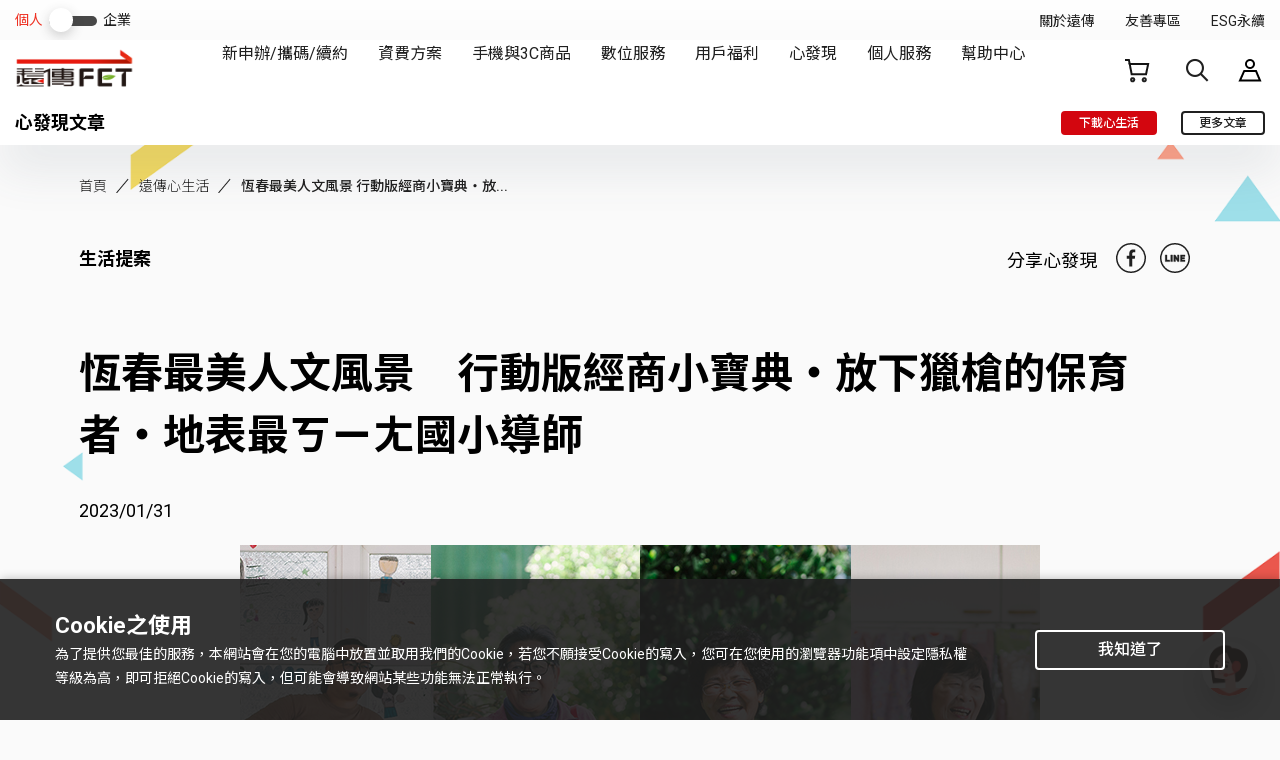

--- FILE ---
content_type: text/css
request_url: https://www.fetnet.net/etc.clientlibs/cbu/clientlibs/cbu-react/resources/11.chunk.202510270754.css
body_size: 604
content:
html{scroll-behavior:smooth}html div[id],html select[id]{scroll-margin-top:100px}@keyframes fadeOut{0%{display:block;opacity:1;z-index:99}99%{display:block;opacity:0;z-index:99}100%{display:none;opacity:0;z-index:-1}}@keyframes fadeIn{0%{opacity:0}100%{opacity:1}}@keyframes zoomIn{0%{opacity:0;transform:scale(1.1);transform-origin:50% 50vh}100%{opacity:1;transform:scale(1);transform-origin:50% 50vh}100%{opacity:1;transform:none;transform-origin:none}}@keyframes trapzoidalSlideIn{0%{transform:translateX(-100vw) translateY(100vh)}100%{transform:translateX(0vw) translateY(0vh)}}@keyframes loadingOutBorder{0%{border-right:150vw solid #FFF;border-left:150vw solid transparent;border-top:100vh solid #FFF;border-bottom:100vh solid transparent}100%{border:0}}@keyframes loadingOut{0%{transform:translateX(0%);width:100%;height:100%;z-index:99;display:block}98%{transform:translateX(400vw);width:100%;height:100%;z-index:99;display:block}99%{transform:translateX(0vw);width:100%;height:100%;opacity:1;display:block;z-index:99}100%{transform:translateX(0vw);opacity:0;width:0;height:0;display:none;z-index:-1}}@keyframes loadingOut300{0%{transform:translateX(0%);width:100%;height:100%;z-index:99;display:block}98%{transform:translateX(300vw);width:100%;height:100%;z-index:99;display:block}99%{transform:translateX(300vw);width:100%;height:100%;opacity:1;display:block;z-index:99}99%{transform:translateX(0vw);opacity:0;width:0;height:0;display:block;z-index:-1}100%{transform:translateX(0vw);opacity:0;width:0;height:0;display:none;z-index:-1}}html.fly-pass,html.fade-out{height:100vh !important;overflow:hidden !important}section.loading{padding:0;position:fixed;top:0;left:0;width:100vw;height:100vh;background-color:#fff;transition:all 0.3s;pointer-events:none;display:none;z-index:99;animation:fadeOut 0.2s ease forwards}section.loading>div{position:absolute;top:0;bottom:0;width:100%;height:90px;margin:auto}section.loading main{display:flex;align-items:center;height:100vh !important;padding:0 !important;margin:0 !important}html.is-loading{overflow:hidden;height:100vh}html.is-loading .loading{position:fixed;display:block;width:100vw;height:100vh;opacity:1;left:0;top:0;background:#FFF;z-index:100;overflow:visible;animation:fadeIn 0.2s ease forwards}html.is-loading .loading main{padding:0 !important;margin:0 !important}@media screen and (max-width: 960px){body.is-loading section.fui-banner .fui-tab-body,body.is-loading section.fui-banner .fui-tab-body .kv-bg,body.is-loading section.fui-banner .fui-tab-body .kv-arrow,body.is-loading-block section.fui-banner .fui-tab-body,body.is-loading-block section.fui-banner .fui-tab-body .kv-bg,body.is-loading-block section.fui-banner .fui-tab-body .kv-arrow,body.is-loading-show section.fui-banner .fui-tab-body,body.is-loading-show section.fui-banner .fui-tab-body .kv-bg,body.is-loading-show section.fui-banner .fui-tab-body .kv-arrow{opacity:0}}



--- FILE ---
content_type: application/javascript
request_url: https://static.91app.com/tracking-service/sdk/external/tracking.js
body_size: 7116
content:
var ve=Object.defineProperty;var ye=(w,f,b)=>f in w?ve(w,f,{enumerable:!0,configurable:!0,writable:!0,value:b}):w[f]=b;var d=(w,f,b)=>ye(w,typeof f!="symbol"?f+"":f,b);(function(){"use strict";class w{constructor(){d(this,"events");this.events={}}subscribe(e,i){this.events[e]||(this.events[e]=[]),this.events[e].push(i)}async publish(e,i){if(!this.events[e])return;const s=(await Promise.allSettled(this.events[e].map(a=>a(i)))).filter(a=>a.status==="rejected");s.length>0&&console.error(s)}}const f=["get","put"],b=[429,500,502,503,504],q=[429,502];class Y{constructor(e=""){d(this,"baseUrl");this.baseUrl=e}async delay(e){return new Promise(i=>setTimeout(i,e))}shouldRetry(e,i,n){return n<=0?!1:f.includes(e.toLowerCase())?b.includes(i):q.includes(i)}formatError(e,i){const n=new Error(`HTTP Error: ${e.status} ${e.statusText}`);return n.status=e.status,n.data=i,n}async api(e,i={}){const{retries:n=3,retryDelay:s=1e3,...a}=i;let o=null,g=0;for(;g<=n;)try{const h=await fetch(`${this.baseUrl}${e}`,{...a,body:a.body?JSON.stringify(a.body):void 0,headers:{...a.headers}}),V=await h.json().catch(()=>null);if(!h.ok)throw this.formatError(h,V);return V}catch(h){if(this.shouldRetry(a.method||"get",h.status||0,n-g)){o=h,g++,await this.delay(s*g);continue}throw o||h}throw o||new Error("Maximum retries reached")}}const T={tw:{prod:"https://track.91app.io"}},p={tw:{dev:"http://localhost:8000",qa:"https://tracking-client.qa.91dev.tw",qa3:"https://tracking-client.qa.91dev.tw",stage:"https://tracking-client.91app.com",prod:"https://tracking-client.91app.com"}};class $ extends Y{constructor(){var e;super((e=T==null?void 0:T.tw)==null?void 0:e.prod)}async sendEvent(e){const i=new URLSearchParams(e);return await this.api(`/v2/collect?${i.toString()}`,{method:"get",credentials:"include"})}}var r=(t=>(t.View="view",t.ViewItem="view_item",t.Search="search",t.Login="login",t.Signup="sign_up",t.SelectContent="select_content",t.ViewItemList="view_item_list",t.AddToCart="add_to_cart",t.BeginCheckout="begin_checkout",t.ECommercePurchase="ecommerce_purchase",t.CancelOrder="cancel_order",t.RemoveFromCart="remove_from_cart",t.Lead="lead",t.CustomEvent="custom_event",t.Stay3Seconds="stay_3_seconds",t.Stay10Seconds="stay_10_seconds",t.Stay30Seconds="stay_30_seconds",t.Stay60Seconds="stay_60_seconds",t))(r||{}),v={},A;function N(){return A||(A=1,Object.defineProperty(v,"__esModule",{value:!0}),v.addCookie=function(t,e,i){var n="";if(i){var s=new Date;s.setTime(s.getTime()+i*24*60*60*1e3),n="; expires="+s.toUTCString()}document.cookie=t+"="+e+n+"; path=/"},v.deleteCookie=function(t){var e=new Date;document.cookie=t+"=;expires="+e.toUTCString()+";path=/"},v.getCookie=function(t){var e=document.cookie.match(new RegExp("(^| )"+t+"=([^;]*)(;|$)"));return e?e[2]:""}),v}var _=N();const L=new Set(["view_type","view_title","view_id","view_detail","item_name","item_id","currency","search_term","method","status","content_type","content_link","content_source","item_list_id","item_list_name","view_name","sku_id","sku_name","transaction_id","coupon","upc","items","lead_source","event_name","payload"]),D=new Set(["price","value","shipping"]),U=new Set(["quantity","number_of_result","discount"]),M="evtn",O="evtk",E="evtvs",R="evtvi",G="evtvd",x=()=>{let t=Date.now();return typeof performance<"u"&&typeof performance.now=="function"&&(t+=performance.now()),"xxxxxxxx-xxxx-4xxx-yxxx-xxxxxxxxxxxx".replace(/[xy]/g,function(e){const i=(t+Math.random()*16)%16|0;return t=Math.floor(t/16),(e==="x"?i:i&3|8).toString(16)})},B=(t,e)=>{for(const i in e)if(e[i]&&!t[i])throw new Error(`${i} is required`)},j=(t,e,i)=>{if(document.getElementById(t))return;const n=document.createElement("script");n.id=t,n.src=e,n.async=!0,n.onerror=()=>{console.error(`Failed to load script: ${e}`)},document.head.appendChild(n)},F=(t,e)=>{if(document.getElementById(t))return;const i=document.createElement("script");i.id=t,i.textContent=e,document.head.appendChild(i)},C=t=>({[M]:t.name,...H(t.payload)}),W=()=>{let t=_.getCookie("gaClientId");return t||(t=x(),_.addCookie("gaClientId",t,2*365+1)),t},S=t=>{var s;const e=window.nineYiExternalTracking._context.tenantId,[i,n]=e.split("-");return{v:"3",dl:window.location.href,dp:`${window.location.pathname}${window.location.search}`,ch:"web",sr:`${window.screen.width}x${window.screen.height}`,dr:window.document.referrer,ul:window.navigator.language,ht:String(t),uid:window.nineYiExternalTracking._context.clientId,cid:W(),ld:((s=window.nineYiExternalTracking._context.locale)==null?void 0:s.toLowerCase())||"",ccode:(i==null?void 0:i.toLowerCase())||"",cud:window.nineYiExternalTracking._context.currency,evtid:x(),fbp:_.getCookie("_fbp"),fbc:_.getCookie("_fbc"),shopid:n,tripid:window.nineYiExternalTracking._context.tripId??""}};function P(t){return t.reduce((e,i,n)=>{const s=n+1;return{...e,[`item_id_${s}`]:i.id,[`item_name_${s}`]:i.name,[`sku_id_${s}`]:i.sku_id,[`sku_name_${s}`]:i.sku_name,[`price_${s}`]:i.price,[`quantity_${s}`]:i.quantity}},{})}const H=t=>{const e={};return Object.entries(t??{}).forEach(([i,n],s)=>{if(n==null)return;const a=s+1;L.has(i)?typeof n=="object"?e[`${E}${a}`]=JSON.stringify(n):e[`${E}${a}`]=String(n):D.has(i)?e[`${G}${a}`]=String(Number(n)):U.has(i)?e[`${R}${a}`]=String(Number(n)):e[`${E}${a}`]=String(n),e[`${O}${a}`]=i}),e},k=t=>{if(!t||typeof t!="object")return[!1,"Event must be an object"];const e=t;return e.name?Object.values(r).includes(e.name)?!e.payload||typeof e.payload!="object"?[!1,"Event must have a payload object"]:z(e):[!1,`Invalid event name: ${e.name}`]:[!1,"Event must have a name property"]},z=t=>{const{name:e,payload:i}=t;switch(e){case r.View:return u(i,["view_type","view_title"]);case r.ViewItem:return u(i,["item_name","item_id","currency","price","view_type"]);case r.Search:return u(i,["search_term"]);case r.Login:case r.Signup:{const n=["method","status"],[s,a]=u(i,n);if(!s)return[s,a];const o=i.status;return o!=="start"&&o!=="finish"?[!1,`Invalid status value: ${o}. Expected 'start' or 'finish'`]:[!0]}case r.SelectContent:return u(i,["item_name","content_type","view_title","view_type"]);case r.ViewItemList:return u(i,["currency","item_list_id","item_list_name","view_type","view_name","view_title"]);case r.AddToCart:return u(i,["quantity","item_id","item_name","price","currency","view_type","view_title","view_id"]);case r.BeginCheckout:{const n=["product_list","currency","value"],[s,a]=u(i,n);if(!s)return[s,a];const o=i.product_list;return Array.isArray(o)?[!0]:[!1,"product_list must be an array"]}case r.ECommercePurchase:{const n=["currency","value","transaction_id","shipping","coupon","discount","product_list"],[s,a]=u(i,n);if(!s)return[s,a];const o=i.product_list;return Array.isArray(o)?[!0]:[!1,"product_list must be an array"]}case r.RemoveFromCart:return u(i,["item_id","item_name","quantity","price","currency"]);case r.CancelOrder:return u(i,["transaction_id","value","item_id","item_name","quantity","price","currency"]);case r.Lead:return u(i,["value","currency"]);case r.CustomEvent:return u(i,["event_name","payload"]);default:return[!1,`Unknown event name: ${e}`]}},u=(t,e)=>{for(const i of e)if(t[i]===void 0||t[i]===null)return[!1,`Missing required field: ${i}`];return[!0]};class K{constructor(e){this.nineYiApiClient=e}async sendNineYiEvent({event:e,timestamp:i}){try{if(!k(e))throw new Error("Invalid event");const s=C(e);await this.nineYiApiClient.sendEvent({...s,...S(i)})}catch(n){console.error(n)}}async sendNineYiBeginCheckout({event:e,timestamp:i}){try{const{product_list:n}=e.payload;if(!k(e))throw new Error("Invalid event");const a=C(e),o=P(n);await this.nineYiApiClient.sendEvent({...a,...o,...S(i)})}catch(n){console.error(n)}}async sendNineYiECommercePurchase({event:e,timestamp:i}){try{const{product_list:n}=e.payload;if(!k(e))throw new Error("Invalid event");const a=C(e),o=P(n);await this.nineYiApiClient.sendEvent({...a,...o,...S(i)})}catch(n){console.error(n)}}}const c=new w,l=new K(new $);c.subscribe(r.AddToCart,t=>l.sendNineYiEvent(t)),c.subscribe(r.View,t=>l.sendNineYiEvent(t)),c.subscribe(r.ViewItem,t=>l.sendNineYiEvent(t)),c.subscribe(r.Search,t=>l.sendNineYiEvent(t)),c.subscribe(r.Login,t=>l.sendNineYiEvent(t)),c.subscribe(r.Signup,t=>l.sendNineYiEvent(t)),c.subscribe(r.SelectContent,t=>l.sendNineYiEvent(t)),c.subscribe(r.ViewItemList,t=>l.sendNineYiEvent(t)),c.subscribe(r.BeginCheckout,t=>l.sendNineYiBeginCheckout(t)),c.subscribe(r.ECommercePurchase,t=>l.sendNineYiECommercePurchase(t)),c.subscribe(r.CancelOrder,t=>l.sendNineYiEvent(t)),c.subscribe(r.RemoveFromCart,t=>l.sendNineYiEvent(t)),c.subscribe(r.Lead,t=>l.sendNineYiEvent(t)),c.subscribe(r.CustomEvent,t=>l.sendNineYiEvent(t)),c.subscribe(r.Stay3Seconds,t=>l.sendNineYiEvent(t)),c.subscribe(r.Stay10Seconds,t=>l.sendNineYiEvent(t)),c.subscribe(r.Stay30Seconds,t=>l.sendNineYiEvent(t)),c.subscribe(r.Stay60Seconds,t=>l.sendNineYiEvent(t));function J(t){return{value:t.payload.value,currency:t.payload.currency,transaction_id:t.payload.transaction_id}}function Z(t){return{}}function Q(t){return{}}function X(t){return{value:t.payload.price,currency:t.payload.currency}}function ee(t){return{}}function te(t){return{value:t.payload.value,currency:t.payload.currency}}class ie{constructor(){d(this,"_conversionActions",[])}init(e){if(!e||!e.conversionActions||e.conversionActions.length===0){console.error("Google Ads conversion actions are not configured.");return}this._conversionActions=e.conversionActions;const i=this._conversionActions[0].id;if(!i){console.error("Could not determine main Google Ads tag ID.");return}const n=`AW-${i}`;F("google-gtag-base-code",`
      window.dataLayer = window.dataLayer || [];
      function gtag(){dataLayer.push(arguments);}
      gtag('js', new Date());
    `),j("google-gtag-sdk",`https://www.googletagmanager.com/gtag/js?id=${n}`),window.gtag?window.gtag("config",n,{send_page_view:!1}):console.error("Google Ads SDK (gtag) not found after injection.")}async sendEvent({event:e}){const i=this._conversionActions.filter(s=>s.sourceEvent===e.name);if(i.length===0)return;let n;switch(e.name){case r.ECommercePurchase:n=J(e);break;case r.View:n=Z();break;case r.SelectContent:n=Q();break;case r.AddToCart:n=X(e);break;case r.Signup:n=ee();break;case r.Lead:n=te(e);break;default:n={}}for(const s of i)`${e.name}`,{send_to:`${s.id}${s.label}`,...n},window.gtag("event","conversion",{send_to:`AW-${s.id}/${s.label}`,...n})}}function ne(t){return{value:t.payload.value,currency:t.payload.currency,order_id:t.payload.transaction_id}}function re(t){return{}}function se(t){return{}}function ae(t){return{value:t.payload.price,currency:t.payload.currency}}function oe(t){return{}}function ce(t){return{value:t.payload.value,currency:t.payload.currency}}class de{init(e){if(!e||!e.pixelId){console.error("Meta Pixel ID is not configured.");return}F("facebook-pixel-base-code",`
      !function(f,b,e,v,n,t,s)
      {if(f.fbq)return;n=f.fbq=function(){n.callMethod?
      n.callMethod.apply(n,arguments):n.queue.push(arguments)};
      if(!f._fbq)f._fbq=n;n.push=n;n.loaded=!0;n.version='2.0';
      n.queue=[];t=b.createElement(e);t.async=!0;
      t.src=v;s=b.getElementsByTagName(e)[0];
      s.parentNode.insertBefore(t,s)}(window, document,'script',
      'https://connect.facebook.net/en_US/fbevents.js');
    `),window.fbq?window.fbq("init",e.pixelId):console.error("Facebook Pixel SDK (fbq) not found after loading script.")}async sendEvent({event:e}){switch(e.name){case r.ECommercePurchase:{const i=ne(e);window.fbq("track","Purchase",i);break}case r.View:{const i=re();window.fbq("track","PageView",i);break}case r.SelectContent:{const i=se();window.fbq("track","select_content",i);break}case r.AddToCart:{const i=ae(e);window.fbq("track","AddToCart",i);break}case r.Signup:{const i=oe();window.fbq("track","CompleteRegistration",i);break}case r.Lead:{const i=ce(e);window.fbq("track","Lead",i);break}default:window.fbq("track",e.name);break}}}class le{constructor(e){d(this,"tenantId");this.tenantId=e.toUpperCase()}isFeatureEnabled(e,i){const n=e.find(s=>s.feature_name===i);return n?this.evaluateCondition(n.condition):!1}evaluateCondition(e){switch(e.type){case"Switch":return e.enabled??!1;case"InTenants":return!e.tenants||e.tenants.length===0?!1:e.tenants.includes(this.tenantId);case"Since":{if(!e.since)return!1;const i=new Date(e.since);return new Date>=i}case"ConditionItems":{if(!e.conditions||e.conditions.length===0)return!1;const i=e.conditions.map(n=>this.evaluateCondition(n));return e.operator==="OR"?i.some(n=>n):i.every(n=>n)}default:return!1}}evaluateFeatures(e,i){const n={};for(const s of i)n[s]=this.isFeatureEnabled(e,s);return n}updateContext(e){e&&(this.tenantId=e)}}const m=class m{constructor(e){d(this,"cache",null);d(this,"featureToggleEvaluator",null);d(this,"options");this.options={enableCache:!0,cacheTimeout:Number.POSITIVE_INFINITY,...e}}static getInstance(e){if(!m.instance){if(!e)throw new Error("ConfigManager requires options for first initialization");m.instance=new m(e)}return m.instance}static resetInstance(){m.instance=null}async getTrackingConfig(){var i;if(this.isCacheValid()&&((i=this.cache)!=null&&i.trackingConfig))return this.cache.trackingConfig;const e=await this.loadTrackingConfig(this.options.tenantId);return this.options.enableCache&&this.updateCache({trackingConfig:e}),e}async isFeatureEnabled(e){try{const i=await this.getFeatureToggleConfig();return this.featureToggleEvaluator||(this.featureToggleEvaluator=new le(this.options.tenantId)),this.featureToggleEvaluator.isFeatureEnabled(i.features,e)}catch(i){return console.error("Feature toggle evaluation failed:",i),!1}}async getFeatureToggleConfig(){var i;if(this.isCacheValid()&&((i=this.cache)!=null&&i.featureToggleConfig))return this.cache.featureToggleConfig;const e=await this.loadFeatureToggleConfig();return this.options.enableCache&&this.updateCache({featureToggleConfig:e}),e}clearCache(){this.cache=null}updateContext(e){e&&(this.options.tenantId=e),this.featureToggleEvaluator&&this.featureToggleEvaluator.updateContext(e)}async loadTrackingConfig(e){var n;let i={};try{const a=`${((n=p==null?void 0:p.tw)==null?void 0:n.prod)||""}/tracking-service/config/external/tracking-code-config/${e}/config.json`,o=await fetch(a);o.ok?i=await o.json():console.error(`Failed to fetch remote config: ${o.statusText}`)}catch(s){console.error("Failed to fetch or parse remote config:",s)}return i}async loadFeatureToggleConfig(){var i;const e={features:[]};try{const s=`${((i=p==null?void 0:p.tw)==null?void 0:i.prod)||""}/tracking-service/config/external/tracking-extension-config/feature-toggle.json`,a=await fetch(s);if(a.ok)return{features:await a.json(),lastUpdated:new Date().toISOString()};console.warn(`Failed to fetch feature toggle config: ${a.statusText}`)}catch(n){console.warn("Failed to fetch or parse feature toggle config:",n)}return e}isCacheValid(){return!this.options.enableCache||!this.cache?!1:Date.now()<this.cache.expiresAt}updateCache(e){const i=Date.now();this.cache={...this.cache,...e,lastFetched:i,expiresAt:this.options.cacheTimeout===Number.POSITIVE_INFINITY?Number.POSITIVE_INFINITY:i+(this.options.cacheTimeout||5*60*1e3)}}};d(m,"instance",null);let I=m;var y=(t=>(t.PAGE_HIDDEN="PAGE_HIDDEN",t.TAB_SWITCH="TAB_SWITCH",t.WINDOW_MINIMIZE="WINDOW_MINIMIZE",t.SPA_NAVIGATION="SPA_NAVIGATION",t))(y||{});const ue={checkInterval:250,thresholds:[3e3,1e4,3e4,6e4],maxTrackingTime:6e4,debounceTime:{focus:1e3,navigation:500}},he={3e3:"stay_3_seconds",1e4:"stay_10_seconds",3e4:"stay_30_seconds",6e4:"stay_60_seconds"};class fe{constructor(e=1e3){d(this,"callbacks",new Set);d(this,"isListening",!1);d(this,"debounceTimer",null);d(this,"debounceTime");d(this,"lastVisibilityState",null);d(this,"handleVisibilityChange",()=>{const e=!document.hidden,i=(document.hidden,y.PAGE_HIDDEN);this.debouncedNotify(e,i)});d(this,"handleWindowFocus",()=>{document.hidden||this.debouncedNotify(!0,y.TAB_SWITCH)});d(this,"handleWindowBlur",()=>{this.debouncedNotify(!1,y.TAB_SWITCH)});this.debounceTime=e}startListening(){this.isListening||(this.isListening=!0,this.lastVisibilityState=this.isVisible(),document.addEventListener("visibilitychange",this.handleVisibilityChange),window.addEventListener("focus",this.handleWindowFocus),window.addEventListener("blur",this.handleWindowBlur))}stopListening(){this.isListening&&(this.isListening=!1,this.debounceTimer&&(clearTimeout(this.debounceTimer),this.debounceTimer=null),document.removeEventListener("visibilitychange",this.handleVisibilityChange),window.removeEventListener("focus",this.handleWindowFocus),window.removeEventListener("blur",this.handleWindowBlur))}onVisibilityChange(e){return this.callbacks.add(e),()=>{this.callbacks.delete(e)}}isVisible(){return!document.hidden&&document.hasFocus()}cleanup(){this.stopListening(),this.callbacks.clear()}debouncedNotify(e,i){this.lastVisibilityState!==e&&(this.debounceTimer&&clearTimeout(this.debounceTimer),this.debounceTimer=window.setTimeout(()=>{const n=this.isVisible();if(this.lastVisibilityState!==n){this.lastVisibilityState=n;const s={isVisible:n,reason:i,timestamp:performance.now()};this.notifyCallbacks(s)}this.debounceTimer=null},this.debounceTime))}notifyCallbacks(e){for(const i of this.callbacks)try{i(e)}catch(n){console.error("Error in visibility change callback:",n)}}}class ge{constructor(e={}){d(this,"state");d(this,"config");d(this,"timerId",null);d(this,"onEventCallback");d(this,"visibilityService");d(this,"visibilityUnsubscribe");this.config={...ue,...e},this.state=this.createInitialState(),this.visibilityService=new fe(this.config.debounceTime.focus)}start(e){if(this.state.isCleanedUp){console.warn("StayTimeTracker has been cleaned up, cannot start");return}this.onEventCallback=e,this.state.isActive=!0,this.state.startTime=performance.now(),this.state.currentPath=window.location.pathname,this.setupVisibilityTracking(),this.visibilityService.isVisible()?this.startTimer():this.pause(y.PAGE_HIDDEN)}pause(e){!this.state.isActive||this.state.isCleanedUp||(this.state.isActive=!1,this.state.pausedAt=performance.now(),this.state.pauseReason=e,this.state.startTime>=0&&(this.state.accumulatedTime+=this.state.pausedAt-this.state.startTime),this.stopTimer())}resume(){this.state.isActive||this.state.isCleanedUp||(this.state.isActive=!0,this.state.startTime=performance.now(),this.state.pausedAt=void 0,this.state.pauseReason=void 0,this.startTimer())}reset(){const e=this.onEventCallback;this.cleanup(),this.state=this.createInitialState(),this.start(e)}cleanup(){this.stopTimer(),this.state.isActive=!1,this.state.isCleanedUp=!0,this.onEventCallback=void 0,this.visibilityUnsubscribe&&(this.visibilityUnsubscribe(),this.visibilityUnsubscribe=void 0),this.visibilityService.cleanup()}get isActive(){return this.state.isActive}get isCleanedUp(){return this.state.isCleanedUp}get accumulatedTime(){return this.getCurrentAccumulatedTime()}get pauseReason(){return this.state.pauseReason}get currentPath(){return this.state.currentPath}get startTime(){return this.state.startTime}get triggeredThresholds(){return new Set(this.state.triggeredThresholds)}get pausedAt(){return this.state.pausedAt}isMaxTimeReached(){return this.getCurrentAccumulatedTime()>=this.config.maxTrackingTime}createInitialState(){return{startTime:0,accumulatedTime:0,isActive:!1,currentPath:window.location.pathname,triggeredThresholds:new Set,isCleanedUp:!1}}startTimer(){this.timerId&&clearTimeout(this.timerId),this.timerId=window.setTimeout(()=>{if(this.checkPathChange()){this.reset();return}this.checkThresholds(),this.state.isActive&&!this.isMaxTimeReached()?this.startTimer():this.isMaxTimeReached()&&this.cleanup()},this.config.checkInterval)}stopTimer(){this.timerId&&(clearTimeout(this.timerId),this.timerId=null)}checkPathChange(){return window.location.pathname!==this.state.currentPath}checkThresholds(){const e=this.getCurrentAccumulatedTime();for(const i of this.config.thresholds)e>=i&&!this.state.triggeredThresholds.has(i)&&(this.state.triggeredThresholds.add(i),this.triggerEvent(i))}triggerEvent(e){const i={name:he[e],threshold:e,accumulatedTime:this.getCurrentAccumulatedTime(),currentPath:this.state.currentPath,startTime:this.state.startTime,triggeredAt:performance.now()};if(this.onEventCallback)try{this.onEventCallback(i)}catch{}this.dispatchEvent(i)}async dispatchEvent(e){try{const i={name:this.getEventNameFromStayTimeEvent(e.name),payload:null};await c.publish(i.name,{event:i,timestamp:Date.now()})}catch(i){console.error("Failed to send stay time tracking event:",i)}}getEventNameFromStayTimeEvent(e){switch(e){case"stay_3_seconds":return r.Stay3Seconds;case"stay_10_seconds":return r.Stay10Seconds;case"stay_30_seconds":return r.Stay30Seconds;case"stay_60_seconds":return r.Stay60Seconds;default:throw new Error(`Unknown stay time event name: ${e}`)}}setupVisibilityTracking(){this.visibilityUnsubscribe&&this.visibilityUnsubscribe(),this.visibilityUnsubscribe=this.visibilityService.onVisibilityChange(e=>{e.isVisible?!this.state.isActive&&!this.state.isCleanedUp&&this.resume():this.state.isActive&&this.pause(e.reason)}),this.visibilityService.startListening()}getCurrentAccumulatedTime(){let e=this.state.accumulatedTime;return this.state.isActive&&this.state.startTime>=0&&(e+=performance.now()-this.state.startTime),e}}const me=async t=>{try{B(t,{tenant_id:!0,client_id:!0,locale:!0,currency:!0})}catch(n){console.error("initialize failed:",n);return}const e=I.getInstance({tenantId:t.tenant_id,enableCache:!0}),i=await e.getTrackingConfig();try{const n=t.tenant_id,s=t.client_id;if(window.nineYiExternalTracking._context={locale:t.locale,currency:t.currency,tenantId:n,clientId:s,initialized:!0,tripId:t.trip_id,externalConfig:i},i.metaConfig)try{be(i.metaConfig)}catch(o){console.error("Meta initialization failed:",o)}if(i.googleAdsConfig)try{pe(i.googleAdsConfig)}catch(o){console.error("Google Ads initialization failed:",o)}try{if(await e.isFeatureEnabled("stay_time_tracking")){const g=new ge;g.start(),window.nineYiExternalTracking._context.stayTimeTracker=g}}catch(o){console.error("Stay time tracker initialization failed:",o)}const a=window.nineYiExternalTracking._buffer;for(const o of a){const{timestamp:g,event:h}=o;await c.publish(h.name,{event:h,timestamp:g})}window.nineYiExternalTracking._buffer=[]}catch(n){console.error(n)}},we=async t=>{try{if(!window.nineYiExternalTracking._context.initialized){window.nineYiExternalTracking._buffer.length>=50&&(window.nineYiExternalTracking._buffer=window.nineYiExternalTracking._buffer.slice(25),console.warn("buffer is full, dropping first 25 events")),console.warn("initialize not called, buffering event"),window.nineYiExternalTracking._buffer.push({event:t,timestamp:new Date().getTime()});return}await c.publish(t.name,{event:t,timestamp:new Date().getTime()})}catch(e){console.error(e)}};function be(t){const e=new de;e.init(t),window.nineYiExternalTracking._context.metaService=e;const i=[r.View,r.SelectContent,r.AddToCart,r.Signup,r.ECommercePurchase,r.Lead,r.Stay3Seconds,r.Stay10Seconds,r.Stay30Seconds,r.Stay60Seconds];for(const n of i)c.subscribe(n,e.sendEvent.bind(e))}function pe(t){const e=new ie;e.init(t),window.nineYiExternalTracking._context.googleAdsService=e;const i=[r.View,r.SelectContent,r.AddToCart,r.Signup,r.ECommercePurchase,r.Lead,r.Stay3Seconds,r.Stay10Seconds,r.Stay30Seconds,r.Stay60Seconds];for(const n of i)c.subscribe(n,e.sendEvent.bind(e))}typeof window<"u"&&(window.nineYiExternalTracking=window.nineYiExternalTracking||{initialize:me,sendEvent:we,_context:{},_buffer:[],_version:"0.1.1"})})();


--- FILE ---
content_type: application/javascript
request_url: https://www.fetnet.net/etc.clientlibs/cbu/clientlibs/cbu-react/resources/39.chunk.202510270754.js
body_size: 355
content:
(this["webpackJsonpreact-app"]=this["webpackJsonpreact-app"]||[]).push([[39],{1001:function(e,t,a){"use strict";a.r(t);var r=a(2),c=a(3),n=a(5),o=a(6),i=a(1),s=a(4),u=a(0),l=a.n(u),p=a(15);function b(e,t,a){return t=Object(i.a)(t),Object(n.a)(e,Object(o.a)()?Reflect.construct(t,a||[],Object(i.a)(e).constructor):t.apply(e,a))}var f=function(e){function t(){var e;Object(r.a)(this,t);for(var a=arguments.length,c=new Array(a),n=0;n<a;n++)c[n]=arguments[n];return(e=b(this,t,[].concat(c))).overflow=function(e){return e.length>20?e.slice(0,20)+"...":e},e}return Object(s.a)(t,e),Object(c.a)(t,[{key:"render",value:function(){var e=this;return l.a.createElement("section",{className:"fui-breadcrumb-container",style:{top:this.props.top}},l.a.createElement("div",{className:"fui-container"},l.a.createElement("ul",{className:"fui-breadcrumb is-".concat(this.props.color)},this.props.breadcrumb.map((function(t,a){return l.a.createElement("li",{key:"breadcrumb-item-".concat(a)},l.a.createElement(p.default,{to:t.link},e.overflow(t.text)))})))))}}])}(l.a.Component);t.default=f}}]);

--- FILE ---
content_type: application/javascript
request_url: https://www.fetnet.net/resources/webcomponents/headerfooter/v2/header-web-component.esm.js
body_size: 522
content:
import{p as e,b as n}from"./p-6e885ca3.js";export{s as setNonce}from"./p-6e885ca3.js";import{g as t}from"./p-e1255160.js";var a=()=>{const n=import.meta.url;const t={};if(n!==""){t.resourcesUrl=new URL(".",n).href}return e(t)};a().then((async e=>{await t();return n([["p-ac6eb289",[[4,"collapse-component",{componentId:[1,"component-id"],collapseTitle:[1,"collapse-title"],open:[32]}]]],["p-83505803",[[1,"header-component",{dispatchEventHandler:[16],manualInit:[4,"manual-init"],logoutCallbackUrl:[1,"logout-callback-url"],initActivityMapTracking:[4,"init-activity-map-tracking"],settings:[32],init:[64]}],[1,"header-core",{settings:[16],isEBU:[32],headerData:[32],adData:[32],memberMenu:[32],desktopMenu:[32],mobileMenu:[32],currentDesktopMenuContent:[32],memberMenuId:[32],currentTab:[32],currentSubTab:[32],menuOpen:[32],sideMenuOpen:[32],drawerMenuOpen:[32],mobileDevice:[32],isLogin:[32],identityType:[32],adTrackingData:[32],transId:[32],memberInfo:[32],fetNetPublicUrl:[32],mobileMenuExpandedItems:[32]},[[4,"click","handleHeaderMaskClick"]],{menuOpen:["watchMenuOpen"],sideMenuOpen:["watchMenuOpen"],identityType:["watchIdentityTypeHandler"],headerData:["watchHeaderDataHandler"],transId:["watchTransIdHandler"]}],[0,"dropdown-component",{componentId:[1,"component-id"],class:[1],label:[1],arrow:[1],list:[16],memberInfo:[16],isOpen:[32]},[[4,"click","handleOutsideClick"],[9,"scroll","handleScroll"]]],[0,"switch-component",{componentId:[1,"component-id"],name:[1],off:[1],on:[1],checked:[32]}]]]],e)}));
//# sourceMappingURL=header-web-component.esm.js.map

--- FILE ---
content_type: image/svg+xml
request_url: https://www.fetnet.net/resources/common/images/estore.svg
body_size: 174
content:
<svg xmlns="http://www.w3.org/2000/svg" width="30" height="30" viewBox="0 0 30 30">
    <g fill="none" fill-rule="evenodd">
        <path d="M0 0H30V30H0z"/>
        <g>
            <path stroke="#141414" stroke-width="2" d="M4.692 4.994L23.151 4.994 21.035 15.333 6.684 15.333z" transform="translate(3 4)"/>
            <path stroke="#202020" stroke-linejoin="bevel" stroke-width="2" d="M9.227 20.76c0 .86-.697 1.558-1.56 1.558-.86 0-1.558-.698-1.558-1.559 0-.86.698-1.559 1.559-1.559.862 0 1.56.698 1.56 1.56zM20.873 20.76c0 .86-.698 1.558-1.56 1.558-.86 0-1.558-.698-1.558-1.559 0-.86.697-1.559 1.558-1.559.862 0 1.56.698 1.56 1.56z" transform="translate(3 4)"/>
            <path fill="#141414" fill-rule="nonzero" d="M0 0L4.72 0 5.75 5.222 3.788 5.609 3.075 1.999 0 2z" transform="translate(3 4)"/>
        </g>
    </g>
</svg>


--- FILE ---
content_type: image/svg+xml
request_url: https://www.fetnet.net/resources/cbu/e-service/images/right.svg
body_size: -36
content:
<svg xmlns="http://www.w3.org/2000/svg" width="30" height="30" viewBox="0 0 30 30">
    <path fill="none" fill-rule="evenodd" stroke="#202020" stroke-width="2" d="M10 23.75L20 15.583 10 6.25"/>
</svg>


--- FILE ---
content_type: image/svg+xml
request_url: https://www.fetnet.net/resources/common/images/member-cbu.svg
body_size: 13
content:
<svg xmlns="http://www.w3.org/2000/svg" width="30" height="30" viewBox="0 0 30 30">
    <g fill="none" fill-rule="evenodd" stroke="#000" stroke-width="2">
        <path d="M19 9c0 2.209-1.792 4-4 4-2.21 0-4-1.791-4-4s1.79-4 4-4c2.208 0 4 1.791 4 4zM5 25.453L9.2 16 21 16 25 25.453z"/>
    </g>
</svg>


--- FILE ---
content_type: application/javascript
request_url: https://www.fetnet.net/etc.clientlibs/cbu/clientlibs/cbu-react/resources/50.chunk.202510270754.js
body_size: 345
content:
(this["webpackJsonpreact-app"]=this["webpackJsonpreact-app"]||[]).push([[50],{1079:function(e,a,t){"use strict";t.r(a);var n=t(2),c=t(3),r=t(5),i=t(6),o=t(1),s=t(4),l=t(0),p=t.n(l),u=t(15);function m(e,a,t){return a=Object(o.a)(a),Object(r.a)(e,Object(i.a)()?Reflect.construct(a,t||[],Object(o.a)(e).constructor):a.apply(e,t))}var f=function(e){function a(){return Object(n.a)(this,a),m(this,a,arguments)}return Object(s.a)(a,e),Object(c.a)(a,[{key:"render",value:function(){return p.a.createElement("div",{className:"fui-panel article-share-panel ".concat(this.props.className)},p.a.createElement("div",{className:"fui-container fui-container-article"},p.a.createElement("div",{className:"pr-2"},this.props.title),p.a.createElement(u.default,{to:"//www.facebook.com/sharer.php?u=".concat(encodeURIComponent(window.location.origin+this.props.fbLink)),target:"_blank",className:""},p.a.createElement("i",{className:"icon-facebook-share mr-1"})),p.a.createElement(u.default,{to:"//social-plugins.line.me/lineit/share?url=".concat(encodeURIComponent(window.location.origin+this.props.lineLink)),target:"_blank",className:""},p.a.createElement("i",{className:"icon-line-share mr-1"}))))}}])}(p.a.Component);a.default=f}}]);

--- FILE ---
content_type: image/svg+xml
request_url: https://www.fetnet.net/resources/common/images/facebook-share.svg
body_size: 87
content:
<svg xmlns="http://www.w3.org/2000/svg" width="48" height="48" viewBox="0 0 48 48">
    <g fill="none" fill-rule="evenodd">
        <circle cx="24" cy="24" r="19" stroke="#202020" stroke-width="2"/>
        <path fill="#202020" d="M25.71 35.429V25.017h3.384l.507-4.076h-3.89v-2.596c0-1.177.315-1.977 1.943-1.977h2.06v-3.637c-.357-.049-1.588-.16-3.021-.16-2.99 0-5.038 1.893-5.038 5.37v3h-3.37v4.075h3.37v10.413h4.056z"/>
    </g>
</svg>


--- FILE ---
content_type: application/x-javascript
request_url: https://assets.adobedtm.com/098b2b4e4825/7565d6c44162/launch-e224291a671e.min.js
body_size: 77997
content:
// For license information, see `https://assets.adobedtm.com/098b2b4e4825/7565d6c44162/launch-e224291a671e.js`.
window._satellite=window._satellite||{},window._satellite.container={buildInfo:{minified:!0,buildDate:"2025-03-03T08:39:07Z",turbineBuildDate:"2024-08-22T17:32:44Z",turbineVersion:"28.0.0"},environment:{id:"EN9af10b6f634b450281523c101ac0d5ef",stage:"production"},dataElements:{breadCrumbs:{defaultValue:"na|na|na|na|na",storageDuration:"pageview",modulePath:"core/src/lib/dataElements/javascriptVariable.js",settings:{path:"digitalData.pageInfo.breadCrumbs"}},referrerURL:{defaultValue:"",storageDuration:"pageview",modulePath:"core/src/lib/dataElements/javascriptVariable.js",settings:{path:"digitalData.pageInfo.referrerURL"}},storeID:{storageDuration:"session",modulePath:"core/src/lib/dataElements/javascriptVariable.js",settings:{path:"digitalData.storeID"}},"eStore orderStep":{storageDuration:"pageview",modulePath:"core/src/lib/dataElements/javascriptVariable.js",settings:{path:"digitalData.orderStep"}},"eStore stepName":{storageDuration:"session",modulePath:"core/src/lib/dataElements/javascriptVariable.js",settings:{path:"digitalData.stepName"}},destinationURL:{defaultValue:"",storageDuration:"pageview",modulePath:"core/src/lib/dataElements/javascriptVariable.js",settings:{path:"digitalData.pageInfo.destinationURL"}},utm_campaign:{defaultValue:"utm_campaign not found",storageDuration:"session",modulePath:"core/src/lib/dataElements/queryStringParameter.js",settings:{name:"utm_campaign",caseInsensitive:!1}},pageInstanceTitle:{defaultValue:"",storageDuration:"pageview",modulePath:"core/src/lib/dataElements/javascriptVariable.js",settings:{path:"digitalData.pageInstanceTitle"}},"eService\u5132\u503c\u985e\u578b":{storageDuration:"visitor",modulePath:"core/src/lib/dataElements/queryStringParameter.js",settings:{name:"es_page",caseInsensitive:!0}},"pageURL-DigitalData":{defaultValue:"",storageDuration:"pageview",modulePath:"core/src/lib/dataElements/customCode.js",settings:{source:function(){return digitalData.pageInfo.destinationURL.split("?")[0]}}},"eStore stepDetail":{storageDuration:"session",modulePath:"core/src/lib/dataElements/javascriptVariable.js",settings:{path:"digitalData.stepDetail"}},"eStore promoInfo":{storageDuration:"pageview",modulePath:"core/src/lib/dataElements/javascriptVariable.js",settings:{path:"digitalData.promoInfo"}},utm_medium:{defaultValue:"utm_medium not found",storageDuration:"session",modulePath:"core/src/lib/dataElements/queryStringParameter.js",settings:{name:"utm_medium",caseInsensitive:!1}},"Report Suite v2":{defaultValue:"",modulePath:"core/src/lib/dataElements/customCode.js",settings:{source:function(){var e=location.hostname,t="fareastonefetstaging",n="fareastonefetnetprodv2";return e.indexOf("1staging")>=0||e.indexOf("1dev")>=0||e.indexOf("localhost")>=0||e.indexOf("staging")>=0||e.indexOf("127.0.0.1")>=0||e.indexOf("bst")>=0||e.indexOf("dev")>=0||e.indexOf("adobecqms")>=0?t:n}}},AA_fetuid_cookies:{storageDuration:"visitor",modulePath:"core/src/lib/dataElements/customCode.js",settings:{source:function(){return function(){for(var e="fetuid=",t=decodeURIComponent(document.cookie).split(";"),n=0;n<t.length;n++){for(var r=t[n];" "==r.charAt(0);)r=r.substring(1);if(0===r.indexOf(e)){console.log("------------\u53d6\u5f97COOKIES------------------");var i=r.substring(e.length,r.length).split("|")[0];if(i.length>3)return i}}return""}()}}},AA_fetnet_aic_storage:{defaultValue:"",storageDuration:"visitor",modulePath:"core/src/lib/dataElements/localStorage.js",settings:{name:"fetnet_aa_aic"}},"eStore orderType":{storageDuration:"session",modulePath:"core/src/lib/dataElements/javascriptVariable.js",settings:{path:"digitalData.orderType"}},ECID:{defaultValue:"",storageDuration:"visitor",modulePath:"adobe-mcid/src/lib/dataElements/ecid.js",settings:{}},utm_source:{defaultValue:"utm_source not found",storageDuration:"session",modulePath:"core/src/lib/dataElements/queryStringParameter.js",settings:{name:"utm_source",caseInsensitive:!1}},storeType:{storageDuration:"session",modulePath:"core/src/lib/dataElements/javascriptVariable.js",settings:{path:"digitalData.storeType"}}},extensions:{"adobe-analytics":{displayName:"Adobe Analytics",hostedLibFilesBaseUrl:"https://assets.adobedtm.com/extensions/EPbde2f7ca14e540399dcc1f8208860b7b/",settings:{orgId:"FD2D26C85D6E2E970A495E5C@AdobeOrg",customSetup:{source:function(e){function t(e){e.trackVars="prop25","d"===e.linkType&&(e.prop25="\u4e0b\u8f09")}e.usePlugins=!0,e.doPlugins=t},loadPhase:"beforeSettings"},libraryCode:{type:"managed",accounts:{staging:["fareastonefetstaging"],production:["%Report Suite v2%"],development:["fareastonefetstaging"]},useActivityMap:!0,scopeTrackerGlobally:!0},trackerProperties:{currencyCode:"TWD",trackingServer:"metrics.fetnet.net",trackInlineStats:!0,trackDownloadLinks:!0,trackExternalLinks:!0,linkLeaveQueryString:!1,trackingServerSecure:"smetrics.fetnet.net",linkDownloadFileTypes:["doc","docx","eps","jpg","png","svg","xls","ppt","pptx","pdf","xlsx","tab","csv","zip","txt","vsd","vxd","xml","js","css","rar","exe","wma","mov","avi","wmv","mp3","wav","m4v"]}},modules:{"adobe-analytics/src/lib/actions/setVariables.js":{name:"set-variables",displayName:"Set Variables",script:function(e,t,n,r){"use strict";var i=n("../sharedModules/getTracker"),a=n("../helpers/applyTrackerVariables");e.exports=function(e,t){return i().then((function(n){r.logger.info("Set variables on the tracker."),a(n,e.trackerProperties),e.customSetup&&e.customSetup.source&&e.customSetup.source.call(t.element,t,n)}),(function(e){r.logger.error("Cannot set variables: "+e)}))}}},"adobe-analytics/src/lib/actions/sendBeacon.js":{name:"send-beacon",displayName:"Send Beacon",script:function(e,t,n,r){"use strict";var i=n("../sharedModules/getTracker"),a=function(e){return e&&e.nodeName&&"a"===e.nodeName.toLowerCase()},o=function(e){return a(e)?e.innerHTML:"link clicked"},s=function(e,t,n){if("page"===t.type)r.logger.info("Firing page view beacon."),e.t();else{var i={linkType:t.linkType||"o",linkName:t.linkName||o(n)};r.logger.info("Firing link track beacon using the values: "+JSON.stringify(i)+"."),e.tl(a(n)?n:"true",i.linkType,i.linkName)}};e.exports=function(e,t){return i().then((function(n){s(n,e,t.element)}),(function(e){r.logger.error("Cannot send beacon: "+e)}))}}},"adobe-analytics/src/lib/actions/clearVariables.js":{name:"clear-variables",displayName:"Clear Variables",script:function(e,t,n,r){"use strict";var i=n("../sharedModules/getTracker");e.exports=function(){return i().then((function(e){e.clearVars&&(r.logger.info("Clear variables."),e.clearVars())}),(function(e){r.logger.error("Cannot clear variables: "+e)}))}}},"adobe-analytics/src/lib/sharedModules/getTracker.js":{script:function(e,t,n,r){"use strict";var i,a=n("@adobe/reactor-cookie"),o=n("@adobe/reactor-promise"),s=n("@adobe/reactor-window"),c=n("../helpers/settingsHelper"),u=n("../helpers/augmenters"),l=n("../helpers/applyTrackerVariables"),d=n("../helpers/loadLibrary"),f=n("../helpers/generateVersion")(r.buildInfo.turbineBuildDate),p="beforeSettings",v=r.getSharedModule("adobe-mcid","mcid-instance"),m=function(e){return!e||"true"===a.get(e)},h=function(e){return o.all(u.map((function(t){var n;try{n=t(e)}catch(e){setTimeout((function(){throw e}))}return o.resolve(n)}))).then((function(){return e}))},g=function(e){return v&&(r.logger.info("Setting MCID instance on the tracker."),e.visitor=v),e},b=function(e){return r.logger.info('Setting version on tracker: "'+f+'".'),void 0!==e.tagContainerMarker?e.tagContainerMarker=f:"string"==typeof e.version&&e.version.substring(e.version.length-5)!=="-"+f&&(e.version+="-"+f),e},y=function(e,t,n){return t.loadPhase===p&&t.source&&(r.logger.info("Calling custom script before settings."),t.source.call(s,n)),l(n,e||{}),t.loadPhase!==p&&t.source&&(r.logger.info("Calling custom script after settings."),t.source.call(s,n)),n},S=function(e,t){return c.isAudienceManagementEnabled(e)&&(t.loadModule("AudienceManagement"),r.logger.info("Initializing AudienceManagement module"),t.AudienceManagement.setup(e.moduleProperties.audienceManager.config)),t},C=(i=r.getExtensionSettings(),m(i.trackingCookieName)?d(i).then(h).then(g).then(b).then(y.bind(null,i.trackerProperties,i.customSetup||{})).then(S.bind(null,i)):o.reject("EU compliance was not acknowledged by the user."));e.exports=function(){return C}},name:"get-tracker",shared:!0},"adobe-analytics/src/lib/sharedModules/augmentTracker.js":{name:"augment-tracker",shared:!0,script:function(e,t,n){"use strict";var r=n("../helpers/augmenters");e.exports=function(e){r.push(e)}}},"adobe-analytics/src/lib/helpers/applyTrackerVariables.js":{script:function(e,t,n,r){"use strict";var i=n("@adobe/reactor-query-string"),a=n("@adobe/reactor-window"),o=/eVar([0-9]+)/,s=/prop([0-9]+)/,c=new RegExp("^(eVar[0-9]+)|(prop[0-9]+)|(hier[0-9]+)|campaign|purchaseID|channel|server|state|zip|pageType$"),u=function(e,t,n){return n.indexOf(e)===t},l=function(e,t,n){var r=Object.keys(t).filter(c.test.bind(c));return n&&r.push("events"),(r=r.concat((e.linkTrackVars||"").split(","))).filter((function(e,t){return"None"!==e&&e&&u(e,t,r)})).join(",")},d=function(e,t){var n=t.map((function(e){return e.name}));return(n=n.concat((e.linkTrackEvents||"").split(","))).filter((function(e,t){return"None"!==e&&u(e,t,n)})).join(",")},f=function(e,t,n){e[t]=n[t].join(",")},p=function(e,t,n){var r=n.dynamicVariablePrefix||"D=";n[t].forEach((function(t){var n;if("value"===t.type)n=t.value;else{var i=o.exec(t.value);if(i)n=r+"v"+i[1];else{var a=s.exec(t.value);a&&(n=r+"c"+a[1])}}e[t.name]=n}))},v={linkDownloadFileTypes:f,linkExternalFilters:f,linkInternalFilters:f,hierarchies:function(e,t,n){n[t].forEach((function(t){e[t.name]=t.sections.join(t.delimiter)}))},props:p,eVars:p,campaign:function(e,t,n){if("queryParam"===n[t].type){var r=i.parse(a.location.search);e[t]=r[n[t].value]}else e[t]=n[t].value},events:function(e,t,n){var r=n[t].map((function(e){var t=e.name;return e.id&&(t=[t,e.id].join(":")),e.value&&(t=[t,e.value].join("=")),t}));e[t]=r.join(",")}};e.exports=function(e,t){var n={};t=t||{},Object.keys(t).forEach((function(e){var r=v[e],i=t[e];r?r(n,e,t):n[e]=i})),n.events&&e.events&&e.events.length>0&&(n.events=e.events+","+n.events);var i=t&&t.events&&t.events.length>0,a=l(e,n,i);a&&(n.linkTrackVars=a);var o=d(e,t.events||[]);o&&(n.linkTrackEvents=o),r.logger.info('Applying the following properties on tracker: "'+JSON.stringify(n)+'".'),Object.keys(n).forEach((function(t){e[t]=n[t]}))}}},"adobe-analytics/src/lib/helpers/settingsHelper.js":{script:function(e,t,n,r){"use strict";var i=n("@adobe/reactor-window"),a={LIB_TYPES:{MANAGED:"managed",PREINSTALLED:"preinstalled",REMOTE:"remote",CUSTOM:"custom"},MANAGED_LIB_PATHS:{APP_MEASUREMENT:"AppMeasurement.js",ACTIVITY_MAP:"AppMeasurement_Module_ActivityMap.js",AUDIENCE_MANAGEMENT:"AppMeasurement_Module_AudienceManagement.js"},getReportSuites:function(e){var t=e.production;return e[r.buildInfo.environment]&&(t=e[r.buildInfo.environment]),t.join(",")},isActivityMapEnabled:function(e){return!(e.libraryCode&&!e.libraryCode.useActivityMap&&!1===e.libraryCode.useActivityMap)},isAudienceManagementEnabled:function(e){var t=!1;return e&&e.moduleProperties&&e.moduleProperties.audienceManager&&e.moduleProperties.audienceManager.config&&i&&i._satellite&&i._satellite.company&&i._satellite.company.orgId&&(t=!0),t}};e.exports=a}},"adobe-analytics/src/lib/helpers/augmenters.js":{script:function(e){"use strict";e.exports=[]}},"adobe-analytics/src/lib/helpers/loadLibrary.js":{script:function(e,t,n,r){"use strict";var i=n("@adobe/reactor-load-script"),a=n("@adobe/reactor-window"),o=n("@adobe/reactor-promise"),s=n("./settingsHelper"),c=n("./pollHelper"),u=function(e,t){if(!a.s_gi)throw new Error("Unable to create AppMeasurement tracker, `s_gi` function not found."+a.AppMeasurement);r.logger.info('Creating AppMeasurement tracker with these report suites: "'+t+'"');var n=a.s_gi(t);return e.libraryCode.scopeTrackerGlobally&&(r.logger.info("Setting the tracker as window.s"),a.s=n),n},l=function(e){var t=[];switch(e.libraryCode.type){case s.LIB_TYPES.MANAGED:t.push(r.getHostedLibFileUrl(s.MANAGED_LIB_PATHS.APP_MEASUREMENT)),s.isActivityMapEnabled(e)&&t.push(r.getHostedLibFileUrl(s.MANAGED_LIB_PATHS.ACTIVITY_MAP));break;case s.LIB_TYPES.CUSTOM:t.push(e.libraryCode.source);break;case s.LIB_TYPES.REMOTE:t.push("https:"===a.location.protocol?e.libraryCode.httpsUrl:e.libraryCode.httpUrl)}if(s.isAudienceManagementEnabled(e)){var n={namespace:a._satellite.company.orgId};e.moduleProperties.audienceManager.config.visitorService=n,t.push(r.getHostedLibFileUrl(s.MANAGED_LIB_PATHS.AUDIENCE_MANAGEMENT))}return t},d=function(e){return o.all(l(e).map((function(e){return r.logger.info("Loading script: "+e),i(e)})))},f=function(e,t){if(e.libraryCode.accounts)if(t.sa){var n=s.getReportSuites(e.libraryCode.accounts);r.logger.info('Setting the following report suites on the tracker: "'+n+'"'),t.sa(n)}else r.logger.warn("Cannot set report suites on tracker. `sa` method not available.");return t},p=function(e){if(a[e])return r.logger.info('Found tracker located at: "'+e+'".'),a[e];throw new Error('Cannot find the global variable name: "'+e+'".')};e.exports=function(e){var t=d(e);switch(e.libraryCode.type){case s.LIB_TYPES.MANAGED:var n=s.getReportSuites(e.libraryCode.accounts);return t.then(u.bind(null,e,n));case s.LIB_TYPES.PREINSTALLED:return t.then(c.poll.bind(null,a,e.libraryCode.trackerVariableName)).then(f.bind(null,e));case s.LIB_TYPES.CUSTOM:case s.LIB_TYPES.REMOTE:return t.then(p.bind(null,e.libraryCode.trackerVariableName)).then(f.bind(null,e));default:throw new Error("Cannot load library. Type not supported.")}}}},"adobe-analytics/src/lib/helpers/generateVersion.js":{script:function(e){"use strict";var t=8,n=function(e){return e.getUTCDate().toString(36)},r=function(e){return e.substr(e.length-1)},i=function(e){return Math.floor(e.getUTCHours()/t)},a=function(e){var t=(e.getUTCMonth()+1+12*i(e)).toString(36);return r(t)},o=function(e){return(e.getUTCFullYear()-2010).toString(36)};e.exports=function(e){var t=new Date(e);if(isNaN(t))throw new Error("Invalid date provided");return("L"+o(t)+a(t)+n(t)).toUpperCase()}}},"adobe-analytics/src/lib/helpers/pollHelper.js":{script:function(e,t,n,r){"use strict";var i=n("@adobe/reactor-promise"),a=40,o=250,s=function(e,t,n){r.logger.info('Found property located at: "'+t+'"].'),e(n)},c=function(e,t){return new i((function(n,r){if(e[t])return s(n,t,e[t]);var i=1,c=setInterval((function(){e[t]&&(s(n,t,e[t]),clearInterval(c)),i>=a&&(clearInterval(c),r(new Error('Bailing out. Cannot find the variable name: "'+t+'"].'))),i++}),o)}))};e.exports={poll:function(e,t){return r.logger.info('Waiting for the property to become accessible at: "'+t+'"].'),c(e,t)}}}}}},"adobe-mcid":{displayName:"Experience Cloud ID Service",hostedLibFilesBaseUrl:"https://assets.adobedtm.com/extensions/EPa7ef5ac82db64de8af1284050bf8d75d/",settings:{orgId:"FD2D26C85D6E2E970A495E5C@AdobeOrg",variables:[{name:"overwriteCrossDomainMCIDAndAID",value:"true"}]},modules:{"adobe-mcid/src/lib/dataElements/ecid.js":{name:"ecid",displayName:"ECID",script:function(e,t,n){"use strict";var r;n("../sharedModules/mcidInstance").getMarketingCloudVisitorID((function(e){r=e}),!0),e.exports=function(){return r}}},"adobe-mcid/src/lib/actions/setCustomerIds.js":{name:"set-customer-ids",displayName:"Set Customer IDs",script:function(e,t,n,r){"use strict";var i=n("../sharedModules/mcidInstance"),a=r.logger,o=function(e){return"string"==typeof e&&e.length>0},s=function(e){var t={},n=[];return e.forEach((function(e){var r=e.integrationCode,i=e.value;o(r)&&o(i)?(t[r]={id:i},e.hasOwnProperty("authState")&&(t[e.integrationCode].authState=e.authState),e.hasOwnProperty("hashType")&&(t[e.integrationCode].hashType=e.hashType)):n.push(e)})),n.length&&a.warn("Rejected these customer ids: "+JSON.stringify(n)),t};e.exports=function(e){if(i){var t=s(e.customerIds);i.setCustomerIDs(t),a.info("Set Customer IDs: "+JSON.stringify(t))}else a.warn("MCID instance cannot be found. Cannot set Customer IDs.")}}},"adobe-mcid/src/lib/sharedModules/mcidInstance.js":{script:function(e,t,n,r){"use strict";var i=n("@adobe/reactor-document"),a=n("../codeLibrary/VisitorAPI"),o=n("../../view/utils/timeUnits"),s=function(e){return e.reduce((function(e,t){var n=/^(true|false)$/i.test(t.value)?JSON.parse(t.value):t.value;return e[t.name]=n,e}),{})},c=function(e){var t=r.getExtensionSettings();if("string"!=typeof t.orgId)throw new TypeError("Org ID is not a string.");var n=s(t.variables||[]),i=t.doesOptInApply;i&&("boolean"==typeof i?n.doesOptInApply=i:t.optInCallback&&(n.doesOptInApply=t.optInCallback));var a=t.isOptInStorageEnabled;a&&(n.isOptInStorageEnabled=a);var c=t.optInCookieDomain;c&&(n.optInCookieDomain=c);var u=t.optInStorageExpiry;if(u){var l=t.timeUnit;if(l&&o[l]){var d=u*o[l];n.optInStorageExpiry=d}}else!0===a&&(n.optInStorageExpiry=33696e3);var f=t.previousPermissions;f&&(n.previousPermissions=f);var p=t.preOptInApprovals;if(p)n.preOptInApprovals=p;else{var v=t.preOptInApprovalInput;v&&(n.preOptInApprovals=v)}var m=t.isIabContext;m&&(n.isIabContext=m);var h=e.getInstance(t.orgId,n);return r.logger.info('Created instance using orgId: "'+t.orgId+'"'),r.logger.info("Set variables: "+JSON.stringify(n)),h.getMarketingCloudVisitorID((function(e){r.logger.info("Obtained Marketing Cloud Visitor Id: "+e)}),!0),h},u=function(e){return(r.getExtensionSettings().pathExclusions||[]).some((function(t){return t.valueIsRegex?new RegExp(t.value,"i").test(e):t.value===e}))},l=null;_satellite.getVisitorId=function(){return l},u(i.location.pathname)?r.logger.warn("MCID library not loaded. One of the path exclusions matches the current path."):l=c(a),e.exports=l},name:"mcid-instance",shared:!0},"adobe-mcid/src/lib/codeLibrary/VisitorAPI.js":{script:function(e){e.exports=(function(){"use strict";function e(t){return(e="function"==typeof Symbol&&"symbol"==typeof Symbol.iterator?function(e){return typeof e}:function(e){return e&&"function"==typeof Symbol&&e.constructor===Symbol&&e!==Symbol.prototype?"symbol":typeof e})(t)}function t(e,t,n){return t in e?Object.defineProperty(e,t,{value:n,enumerable:!0,configurable:!0,writable:!0}):e[t]=n,e}function n(){return{callbacks:{},add:function(e,t){this.callbacks[e]=this.callbacks[e]||[];var n=this.callbacks[e].push(t)-1,r=this;return function(){r.callbacks[e].splice(n,1)}},execute:function(e,t){if(this.callbacks[e]){t=(t=void 0===t?[]:t)instanceof Array?t:[t];try{for(;this.callbacks[e].length;){var n=this.callbacks[e].shift();"function"==typeof n?n.apply(null,t):n instanceof Array&&n[1].apply(n[0],t)}delete this.callbacks[e]}catch(e){}}},executeAll:function(e,t){(t||e&&!w.isObjectEmpty(e))&&Object.keys(this.callbacks).forEach((function(t){var n=void 0!==e[t]?e[t]:"";this.execute(t,n)}),this)},hasCallbacks:function(){return Boolean(Object.keys(this.callbacks).length)}}}function r(e,t,n){var r=null==e?void 0:e[t];return void 0===r?n:r}function i(e){for(var t=/^\d+$/,n=0,r=e.length;n<r;n++)if(!t.test(e[n]))return!1;return!0}function a(e,t){for(;e.length<t.length;)e.push("0");for(;t.length<e.length;)t.push("0")}function o(e,t){for(var n=0;n<e.length;n++){var r=parseInt(e[n],10),i=parseInt(t[n],10);if(r>i)return 1;if(i>r)return-1}return 0}function s(e,t){if(e===t)return 0;var n=e.toString().split("."),r=t.toString().split(".");return i(n.concat(r))?(a(n,r),o(n,r)):NaN}function c(e){return e===Object(e)&&0===Object.keys(e).length}function u(e){return"function"==typeof e||e instanceof Array&&e.length}function l(){var e=arguments.length>0&&void 0!==arguments[0]?arguments[0]:"",t=arguments.length>1&&void 0!==arguments[1]?arguments[1]:function(){return!0};this.log=le("log",e,t),this.warn=le("warn",e,t),this.error=le("error",e,t)}function d(){var e=(arguments.length>0&&void 0!==arguments[0]?arguments[0]:{}).cookieName,t=(arguments.length>1&&void 0!==arguments[1]?arguments[1]:{}).cookies;if(!e||!t)return{get:De,set:De,remove:De};var n={remove:function(){t.remove(e)},get:function(){var n=t.get(e),r={};try{r=JSON.parse(n)}catch(n){r={}}return r},set:function(r,i){i=i||{};var a=n.get(),o=Object.assign(a,r);t.set(e,JSON.stringify(o),{domain:i.optInCookieDomain||"",cookieLifetime:i.optInStorageExpiry||3419e4,expires:!0})}};return n}function f(e){this.name=this.constructor.name,this.message=e,"function"==typeof Error.captureStackTrace?Error.captureStackTrace(this,this.constructor):this.stack=new Error(e).stack}function p(){function e(e,t){var n=me(e);return n.length?n.every((function(e){return!!t[e]})):he(t)}function t(){E(k),D(te.COMPLETE),h(m.status,m.permissions),s&&v.set(m.permissions,{optInCookieDomain:c,optInStorageExpiry:u}),g.execute(Oe)}function n(e){return function(n,r){if(!ge(n))throw new Error("[OptIn] Invalid category(-ies). Please use the `OptIn.Categories` enum.");return D(te.CHANGED),Object.assign(k,be(me(n),e)),r||t(),m}}var r=arguments.length>0&&void 0!==arguments[0]?arguments[0]:{},i=r.doesOptInApply,a=r.previousPermissions,o=r.preOptInApprovals,s=r.isOptInStorageEnabled,c=r.optInCookieDomain,u=r.optInStorageExpiry,l=r.isIabContext,f=(arguments.length>1&&void 0!==arguments[1]?arguments[1]:{}).cookies,p=Ee(a);Te(p,"Invalid `previousPermissions`!"),Te(o,"Invalid `preOptInApprovals`!");var v=d({cookieName:"adobeujs-optin"},{cookies:f}),m=this,h=ee(m),g=se(),b=Ce(p),y=Ce(o),S=s?v.get():{},C={},_=function(e,t){return _e(e)||t&&_e(t)?te.COMPLETE:te.PENDING}(b,S),I=function(e,t,n){var r=be(oe,!i);return i?Object.assign({},r,e,t,n):r}(y,b,S),k=ye(I),D=function(e){return _=e},E=function(e){return I=e};m.deny=n(!1),m.approve=n(!0),m.denyAll=m.deny.bind(m,oe),m.approveAll=m.approve.bind(m,oe),m.isApproved=function(t){return e(t,m.permissions)},m.isPreApproved=function(t){return e(t,y)},m.fetchPermissions=function(e){var t=arguments.length>1&&void 0!==arguments[1]&&arguments[1],n=t?m.on(te.COMPLETE,e):De;return!i||i&&m.isComplete||o?e(m.permissions):t||g.add(Oe,(function(){return e(m.permissions)})),n},m.complete=function(){m.status===te.CHANGED&&t()},m.registerPlugin=function(e){if(!e||!e.name||"function"!=typeof e.onRegister)throw new Error(xe);C[e.name]||(C[e.name]=e,e.onRegister.call(e,m))},m.execute=we(C),m.memoizeContent=function(e){ke(e)&&v.set(e,{optInCookieDomain:c,optInStorageExpiry:u})},m.getMemoizedContent=function(e){var t=v.get();if(t)return t[e]},Object.defineProperties(m,{permissions:{get:function(){return I}},status:{get:function(){return _}},Categories:{get:function(){return ne}},doesOptInApply:{get:function(){return!!i}},isPending:{get:function(){return m.status===te.PENDING}},isComplete:{get:function(){return m.status===te.COMPLETE}},__plugins:{get:function(){return Object.keys(C)}},isIabContext:{get:function(){return l}}})}function v(e,t){function n(){i=null,e.call(e,new f("The call took longer than you wanted!"))}function r(){i&&(clearTimeout(i),e.apply(e,arguments))}if(void 0===t)return e;var i=setTimeout(n,t);return r}function m(){if(window.__tcfapi)return window.__tcfapi;var e=window;if(e!==window.top){for(var t;!t;){e=e.parent;try{e.frames.__tcfapiLocator&&(t=e)}catch(e){}if(e===window.top)break}if(t){var n={};return window.__tcfapi=function(e,r,i,a){var o=Math.random()+"",s={__tcfapiCall:{command:e,parameter:a,version:r,callId:o}};n[o]=i,t.postMessage(s,"*")},window.addEventListener("message",(function(e){var t=e.data;if("string"==typeof t)try{t=JSON.parse(e.data)}catch(e){}if(t.__tcfapiReturn){var r=t.__tcfapiReturn;"function"==typeof n[r.callId]&&(n[r.callId](r.returnValue,r.success),delete n[r.callId])}}),!1),window.__tcfapi}pe.error("__tcfapi not found")}else pe.error("__tcfapi not found")}function h(e,t){var n=arguments.length>2&&void 0!==arguments[2]?arguments[2]:[],r=!0===e.vendor.consents[t],i=n.every((function(t){return!0===e.purpose.consents[t]}));return r&&i}function g(){var e=this;e.name="iabPlugin",e.version="0.0.2";var t,n=se(),r={transparencyAndConsentData:null},i=function(e){var t=arguments.length>1&&void 0!==arguments[1]?arguments[1]:{};return r[e]=t};e.fetchConsentData=function(e){var t=v(e.callback,e.timeout);a({callback:t})},e.isApproved=function(e){var t=e.callback,n=e.category,i=e.timeout;if(r.transparencyAndConsentData)return t(null,h(r.transparencyAndConsentData,re[n],ie[n]));var o=v((function(e,r){t(e,h(r,re[n],ie[n]))}),i);a({category:n,callback:o})},e.onRegister=function(n){t=n;var r=Object.keys(re),i=function(e,t){!e&&t&&(r.forEach((function(e){var r=h(t,re[e],ie[e]);n[r?"approve":"deny"](e,!0)})),n.complete())};e.fetchConsentData({callback:i})};var a=function(e){var a=e.callback;if(r.transparencyAndConsentData)return a(null,r.transparencyAndConsentData);n.add("FETCH_CONSENT_DATA",a),o((function(e,a){if(a){var o=ye(e),s=t.getMemoizedContent("iabConsentHash"),c=fe(o.tcString).toString(32);o.consentString=e.tcString,o.hasConsentChangedSinceLastCmpPull=s!==c,i("transparencyAndConsentData",o),t.memoizeContent({iabConsentHash:c})}n.execute("FETCH_CONSENT_DATA",[null,r.transparencyAndConsentData])}))},o=function(e){var t=Pe(re),n=m();"function"==typeof n&&n("getTCData",2,e,t)}}var b="undefined"!=typeof globalThis?globalThis:"undefined"!=typeof window?window:"undefined"!=typeof global?global:"undefined"!=typeof self?self:{};Object.assign=Object.assign||function(e){for(var t,n,r=1;r<arguments.length;++r)for(t in n=arguments[r])Object.prototype.hasOwnProperty.call(n,t)&&(e[t]=n[t]);return e};var y,S,C={MESSAGES:{HANDSHAKE:"HANDSHAKE",GETSTATE:"GETSTATE",PARENTSTATE:"PARENTSTATE"},STATE_KEYS_MAP:{MCMID:"MCMID",MCAID:"MCAID",MCAAMB:"MCAAMB",MCAAMLH:"MCAAMLH",MCOPTOUT:"MCOPTOUT",CUSTOMERIDS:"CUSTOMERIDS"},ASYNC_API_MAP:{MCMID:"getMarketingCloudVisitorID",MCAID:"getAnalyticsVisitorID",MCAAMB:"getAudienceManagerBlob",MCAAMLH:"getAudienceManagerLocationHint",MCOPTOUT:"isOptedOut",ALLFIELDS:"getVisitorValues"},SYNC_API_MAP:{CUSTOMERIDS:"getCustomerIDs"},ALL_APIS:{MCMID:"getMarketingCloudVisitorID",MCAAMB:"getAudienceManagerBlob",MCAAMLH:"getAudienceManagerLocationHint",MCOPTOUT:"isOptedOut",MCAID:"getAnalyticsVisitorID",CUSTOMERIDS:"getCustomerIDs",ALLFIELDS:"getVisitorValues"},FIELDGROUP_TO_FIELD:{MC:"MCMID",A:"MCAID",AAM:"MCAAMB"},FIELDS:{MCMID:"MCMID",MCOPTOUT:"MCOPTOUT",MCAID:"MCAID",MCAAMLH:"MCAAMLH",MCAAMB:"MCAAMB"},AUTH_STATE:{UNKNOWN:0,AUTHENTICATED:1,LOGGED_OUT:2},OPT_OUT:{GLOBAL:"global"}},_=C.STATE_KEYS_MAP,I=function(e){function t(){}function n(t,n){var r=this;return function(){var i=e(0,t),a={};return a[t]=i,r.setStateAndPublish(a),n(i),i}}this.getMarketingCloudVisitorID=function(e){e=e||t;var r=this.findField(_.MCMID,e),i=n.call(this,_.MCMID,e);return void 0!==r?r:i()},this.getVisitorValues=function(e){this.getMarketingCloudVisitorID((function(t){e({MCMID:t})}))}},k=C.MESSAGES,D=C.ASYNC_API_MAP,E=C.SYNC_API_MAP,T=function(){function e(){}function t(e,t){var n=this;return function(){return n.callbackRegistry.add(e,t),n.messageParent(k.GETSTATE),""}}function n(n){this[D[n]]=function(r){r=r||e;var i=this.findField(n,r),a=t.call(this,n,r);return void 0!==i?i:a()}}function r(t){this[E[t]]=function(){return this.findField(t,e)||{}}}Object.keys(D).forEach(n,this),Object.keys(E).forEach(r,this)},A=C.ASYNC_API_MAP,P=function(){Object.keys(A).forEach((function(e){this[A[e]]=function(t){this.callbackRegistry.add(e,t)}}),this)},w=function(e,t){return e(t={exports:{}},t.exports),t.exports}((function(t,n){n.isObjectEmpty=function(e){return e===Object(e)&&0===Object.keys(e).length},n.isValueEmpty=function(e){return""===e||n.isObjectEmpty(e)};var r=function(){var e=navigator.appName,t=navigator.userAgent;return"Microsoft Internet Explorer"===e||t.indexOf("MSIE ")>=0||t.indexOf("Trident/")>=0&&t.indexOf("Windows NT 6")>=0};n.getIeVersion=function(){return document.documentMode?document.documentMode:r()?7:null},n.encodeAndBuildRequest=function(e,t){return e.map(encodeURIComponent).join(t)},n.isObject=function(t){return null!==t&&"object"===e(t)&&!1===Array.isArray(t)},n.defineGlobalNamespace=function(){return window.adobe=n.isObject(window.adobe)?window.adobe:{},window.adobe},n.pluck=function(e,t){return t.reduce((function(t,n){return e[n]&&(t[n]=e[n]),t}),Object.create(null))},n.parseOptOut=function(e,t,n){t||(t=n,e.d_optout&&e.d_optout instanceof Array&&(t=e.d_optout.join(",")));var r=parseInt(e.d_ottl,10);return isNaN(r)&&(r=7200),{optOut:t,d_ottl:r}},n.normalizeBoolean=function(e){var t=e;return"true"===e?t=!0:"false"===e&&(t=!1),t}})),O=(w.isObjectEmpty,w.isValueEmpty,w.getIeVersion,w.encodeAndBuildRequest,w.isObject,w.defineGlobalNamespace,w.pluck,w.parseOptOut,w.normalizeBoolean,n),x=C.MESSAGES,j={0:"prefix",1:"orgID",2:"state"},M=function(e,t){this.parse=function(e){try{var t={};return e.data.split("|").forEach((function(e,n){void 0!==e&&(t[j[n]]=2!==n?e:JSON.parse(e))})),t}catch(e){}},this.isInvalid=function(n){var r=this.parse(n);if(!r||Object.keys(r).length<2)return!0;var i=e!==r.orgID,a=!t||n.origin!==t,o=-1===Object.keys(x).indexOf(r.prefix);return i||a||o},this.send=function(n,r,i){var a=r+"|"+e;i&&i===Object(i)&&(a+="|"+JSON.stringify(i));try{n.postMessage(a,t)}catch(e){}}},V=C.MESSAGES,L=function(e,t,n,r){function i(e){Object.assign(p,e)}function a(e){Object.assign(p.state,e),Object.assign(p.state.ALLFIELDS,e),p.callbackRegistry.executeAll(p.state)}function o(e){if(!h.isInvalid(e)){m=!1;var t=h.parse(e);p.setStateAndPublish(t.state)}}function s(e){!m&&v&&(m=!0,h.send(r,e))}function c(){i(new I(n._generateID)),p.getMarketingCloudVisitorID(),p.callbackRegistry.executeAll(p.state,!0),b.removeEventListener("message",u)}function u(e){if(!h.isInvalid(e)){var t=h.parse(e);m=!1,b.clearTimeout(p._handshakeTimeout),b.removeEventListener("message",u),i(new T(p)),b.addEventListener("message",o),p.setStateAndPublish(t.state),p.callbackRegistry.hasCallbacks()&&s(V.GETSTATE)}}function l(){v&&postMessage?(b.addEventListener("message",u),s(V.HANDSHAKE),p._handshakeTimeout=setTimeout(c,250)):c()}function d(){b.s_c_in||(b.s_c_il=[],b.s_c_in=0),p._c="Visitor",p._il=b.s_c_il,p._in=b.s_c_in,p._il[p._in]=p,b.s_c_in++}function f(){function e(e){0!==e.indexOf("_")&&"function"==typeof n[e]&&(p[e]=function(){})}Object.keys(n).forEach(e),p.getSupplementalDataID=n.getSupplementalDataID,p.isAllowed=function(){return!0}}var p=this,v=t.whitelistParentDomain;p.state={ALLFIELDS:{}},p.version=n.version,p.marketingCloudOrgID=e,p.cookieDomain=n.cookieDomain||"",p._instanceType="child";var m=!1,h=new M(e,v);p.callbackRegistry=O(),p.init=function(){d(),f(),i(new P(p)),l()},p.findField=function(e,t){if(void 0!==p.state[e])return t(p.state[e]),p.state[e]},p.messageParent=s,p.setStateAndPublish=a},N=C.MESSAGES,R=C.ALL_APIS,F=C.ASYNC_API_MAP,U=C.FIELDGROUP_TO_FIELD,B=function(e,t){function n(){var t={};return Object.keys(R).forEach((function(n){var r=R[n],i=e[r]();w.isValueEmpty(i)||(t[n]=i)})),t}function r(){var t=[];return e._loading&&Object.keys(e._loading).forEach((function(n){if(e._loading[n]){var r=U[n];t.push(r)}})),t.length?t:null}function i(t){return function n(){var i=r();if(i){var a=F[i[0]];e[a](n,!0)}else t()}}function a(e,r){var i=n();t.send(e,r,i)}function o(e){c(e),a(e,N.HANDSHAKE)}function s(e){i((function(){a(e,N.PARENTSTATE)}))()}function c(n){function r(r){i.call(e,r),t.send(n,N.PARENTSTATE,{CUSTOMERIDS:e.getCustomerIDs()})}var i=e.setCustomerIDs;e.setCustomerIDs=r}return function(e){t.isInvalid(e)||(t.parse(e).prefix===N.HANDSHAKE?o:s)(e.source)}},H=function(e,t){function n(e){return function(n){r[e]=n,++i===a&&t(r)}}var r={},i=0,a=Object.keys(e).length;Object.keys(e).forEach((function(t){var r=e[t];if(r.fn){var i=r.args||[];i.unshift(n(t)),r.fn.apply(r.context||null,i)}}))},q={get:function(e){e=encodeURIComponent(e);var t=(";"+document.cookie).split(" ").join(";"),n=t.indexOf(";"+e+"="),r=n<0?n:t.indexOf(";",n+1);return n<0?"":decodeURIComponent(t.substring(n+2+e.length,r<0?t.length:r))},set:function(e,t,n){var i=r(n,"cookieLifetime"),a=r(n,"expires"),o=r(n,"domain"),s=r(n,"secure")?"Secure":"";if(a&&"SESSION"!==i&&"NONE"!==i){var c=""!==t?parseInt(i||0,10):-60;if(c)(a=new Date).setTime(a.getTime()+1e3*c);else if(1===a){var u=(a=new Date).getYear();a.setYear(u+2+(u<1900?1900:0))}}else a=0;return e&&"NONE"!==i?(document.cookie=encodeURIComponent(e)+"="+encodeURIComponent(t)+"; path=/;"+(a?" expires="+a.toGMTString()+";":"")+(o?" domain="+o+";":"")+s,this.get(e)===t):0},remove:function(e,t){var n=r(t,"domain");n=n?" domain="+n+";":"",document.cookie=encodeURIComponent(e)+"=; Path=/; Expires=Thu, 01 Jan 1970 00:00:01 GMT;"+n}},G=function(e){var t;!e&&b.location&&(e=b.location.hostname);var n,r=(t=e).split(".");for(n=r.length-2;n>=0;n--)if(t=r.slice(n).join("."),q.set("test","cookie",{domain:t}))return q.remove("test",{domain:t}),t;return""},W={compare:s,isLessThan:function(e,t){return s(e,t)<0},areVersionsDifferent:function(e,t){return 0!==s(e,t)},isGreaterThan:function(e,t){
return s(e,t)>0},isEqual:function(e,t){return 0===s(e,t)}},Y=!!b.postMessage,$={postMessage:function(e,t,n){var r=1;t&&(Y?n.postMessage(e,t.replace(/([^:]+:\/\/[^\/]+).*/,"$1")):t&&(n.location=t.replace(/#.*$/,"")+"#"+ +new Date+r+++"&"+e))},receiveMessage:function(e,t){var n;try{Y&&(e&&(n=function(n){if("string"==typeof t&&n.origin!==t||"[object Function]"===Object.prototype.toString.call(t)&&!1===t(n.origin))return!1;e(n)}),b.addEventListener?b[e?"addEventListener":"removeEventListener"]("message",n):b[e?"attachEvent":"detachEvent"]("onmessage",n))}catch(e){}}},Q=function(e){var t,n,r="0123456789",i="",a="",o=8,s=10,c=10;if(1==e){for(r+="ABCDEF",t=0;16>t;t++)n=Math.floor(Math.random()*o),i+=r.substring(n,n+1),n=Math.floor(Math.random()*o),a+=r.substring(n,n+1),o=16;return i+"-"+a}for(t=0;19>t;t++)n=Math.floor(Math.random()*s),i+=r.substring(n,n+1),0===t&&9==n?s=3:((1==t||2==t)&&10!=s&&2>n||2<t)&&(s=10),n=Math.floor(Math.random()*c),a+=r.substring(n,n+1),0===t&&9==n?c=3:((1==t||2==t)&&10!=c&&2>n||2<t)&&(c=10);return i+a},z=function(e){return{corsMetadata:function(){var e="none",t=!0;return"undefined"!=typeof XMLHttpRequest&&XMLHttpRequest===Object(XMLHttpRequest)&&("withCredentials"in new XMLHttpRequest?e="XMLHttpRequest":"undefined"!=typeof XDomainRequest&&XDomainRequest===Object(XDomainRequest)&&(t=!1),Object.prototype.toString.call(b.HTMLElement).indexOf("Constructor")>0&&(t=!1)),{corsType:e,corsCookiesEnabled:t}}(),getCORSInstance:function(){return"none"===this.corsMetadata.corsType?null:new b[this.corsMetadata.corsType]},fireCORS:function(t,n){function r(e){var n;try{if((n=JSON.parse(e))!==Object(n))return void i.handleCORSError(t,null,"Response is not JSON")}catch(e){return void i.handleCORSError(t,e,"Error parsing response as JSON")}try{for(var r=t.callback,a=b,o=0;o<r.length;o++)a=a[r[o]];a(n)}catch(e){i.handleCORSError(t,e,"Error forming callback function")}}var i=this;n&&(t.loadErrorHandler=n);try{var a=this.getCORSInstance();a.open("get",t.corsUrl+"&ts="+(new Date).getTime(),!0),"XMLHttpRequest"===this.corsMetadata.corsType&&(a.withCredentials=!0,a.timeout=e.loadTimeout,a.setRequestHeader("Content-Type","application/x-www-form-urlencoded"),a.onreadystatechange=function(){4===this.readyState&&200===this.status&&r(this.responseText)}),a.onerror=function(e){i.handleCORSError(t,e,"onerror")},a.ontimeout=function(e){i.handleCORSError(t,e,"ontimeout")},a.send(),e._log.requests.push(t.corsUrl)}catch(e){this.handleCORSError(t,e,"try-catch")}},handleCORSError:function(t,n,r){e.CORSErrors.push({corsData:t,error:n,description:r}),t.loadErrorHandler&&("ontimeout"===r?t.loadErrorHandler(!0):t.loadErrorHandler(!1))}}},J={POST_MESSAGE_ENABLED:!!b.postMessage,DAYS_BETWEEN_SYNC_ID_CALLS:1,MILLIS_PER_DAY:864e5,ADOBE_MC:"adobe_mc",ADOBE_MC_SDID:"adobe_mc_sdid",VALID_VISITOR_ID_REGEX:/^[0-9a-fA-F\-]+$/,ADOBE_MC_TTL_IN_MIN:5,VERSION_REGEX:/vVersion\|((\d+\.)?(\d+\.)?(\*|\d+))(?=$|\|)/,FIRST_PARTY_SERVER_COOKIE:"s_ecid"},K=function(e,t){var n=b.document;return{THROTTLE_START:3e4,MAX_SYNCS_LENGTH:649,throttleTimerSet:!1,id:null,onPagePixels:[],iframeHost:null,getIframeHost:function(e){if("string"==typeof e){var t=e.split("/");return t[0]+"//"+t[2]}},subdomain:null,url:null,getUrl:function(){var t,r="http://fast.",i="?d_nsid="+e.idSyncContainerID+"#"+encodeURIComponent(n.location.origin);return this.subdomain||(this.subdomain="nosubdomainreturned"),e.loadSSL&&(r=e.idSyncSSLUseAkamai?"https://fast.":"https://"),t=r+this.subdomain+".demdex.net/dest5.html"+i,this.iframeHost=this.getIframeHost(t),this.id="destination_publishing_iframe_"+this.subdomain+"_"+e.idSyncContainerID,t},checkDPIframeSrc:function(){var t="?d_nsid="+e.idSyncContainerID+"#"+encodeURIComponent(n.location.href);"string"==typeof e.dpIframeSrc&&e.dpIframeSrc.length&&(this.id="destination_publishing_iframe_"+(e._subdomain||this.subdomain||(new Date).getTime())+"_"+e.idSyncContainerID,this.iframeHost=this.getIframeHost(e.dpIframeSrc),this.url=e.dpIframeSrc+t)},idCallNotProcesssed:null,doAttachIframe:!1,startedAttachingIframe:!1,iframeHasLoaded:null,iframeIdChanged:null,newIframeCreated:null,originalIframeHasLoadedAlready:null,iframeLoadedCallbacks:[],regionChanged:!1,timesRegionChanged:0,sendingMessages:!1,messages:[],messagesPosted:[],messagesReceived:[],messageSendingInterval:J.POST_MESSAGE_ENABLED?null:100,onPageDestinationsFired:[],jsonForComparison:[],jsonDuplicates:[],jsonWaiting:[],jsonProcessed:[],canSetThirdPartyCookies:!0,receivedThirdPartyCookiesNotification:!1,readyToAttachIframePreliminary:function(){return!(e.idSyncDisableSyncs||e.disableIdSyncs||e.idSyncDisable3rdPartySyncing||e.disableThirdPartyCookies||e.disableThirdPartyCalls)},readyToAttachIframe:function(){return this.readyToAttachIframePreliminary()&&(this.doAttachIframe||e._doAttachIframe)&&(this.subdomain&&"nosubdomainreturned"!==this.subdomain||e._subdomain)&&this.url&&!this.startedAttachingIframe},attachIframe:function(){function e(){(i=n.createElement("iframe")).sandbox="allow-scripts allow-same-origin",i.title="Adobe ID Syncing iFrame",i.id=r.id,i.name=r.id+"_name",i.style.cssText="display: none; width: 0; height: 0;",i.src=r.url,r.newIframeCreated=!0,t(),n.body.appendChild(i)}function t(e){i.addEventListener("load",(function(){i.className="aamIframeLoaded",r.iframeHasLoaded=!0,r.fireIframeLoadedCallbacks(e),r.requestToProcess()}))}this.startedAttachingIframe=!0;var r=this,i=n.getElementById(this.id);i?"IFRAME"!==i.nodeName?(this.id+="_2",this.iframeIdChanged=!0,e()):(this.newIframeCreated=!1,"aamIframeLoaded"!==i.className?(this.originalIframeHasLoadedAlready=!1,t("The destination publishing iframe already exists from a different library, but hadn't loaded yet.")):(this.originalIframeHasLoadedAlready=!0,this.iframeHasLoaded=!0,this.iframe=i,this.fireIframeLoadedCallbacks("The destination publishing iframe already exists from a different library, and had loaded alresady."),this.requestToProcess())):e(),this.iframe=i},fireIframeLoadedCallbacks:function(e){this.iframeLoadedCallbacks.forEach((function(t){"function"==typeof t&&t({message:e||"The destination publishing iframe was attached and loaded successfully."})})),this.iframeLoadedCallbacks=[]},requestToProcess:function(t){function n(){i.jsonForComparison.push(t),i.jsonWaiting.push(t),i.processSyncOnPage(t)}var r,i=this;if(t===Object(t)&&t.ibs)if(r=JSON.stringify(t.ibs||[]),this.jsonForComparison.length){var a,o,s,c=!1;for(a=0,o=this.jsonForComparison.length;a<o;a++)if(s=this.jsonForComparison[a],r===JSON.stringify(s.ibs||[])){c=!0;break}c?this.jsonDuplicates.push(t):n()}else n();if((this.receivedThirdPartyCookiesNotification||!J.POST_MESSAGE_ENABLED||this.iframeHasLoaded)&&this.jsonWaiting.length){var u=this.jsonWaiting.shift();this.process(u),this.requestToProcess()}e.idSyncDisableSyncs||e.disableIdSyncs||!this.iframeHasLoaded||!this.messages.length||this.sendingMessages||(this.throttleTimerSet||(this.throttleTimerSet=!0,setTimeout((function(){i.messageSendingInterval=J.POST_MESSAGE_ENABLED?null:150}),this.THROTTLE_START)),this.sendingMessages=!0,this.sendMessages())},getRegionAndCheckIfChanged:function(t,n){var r=e._getField("MCAAMLH"),i=t.d_region||t.dcs_region;return r?i&&(e._setFieldExpire("MCAAMLH",n),e._setField("MCAAMLH",i),parseInt(r,10)!==i&&(this.regionChanged=!0,this.timesRegionChanged++,e._setField("MCSYNCSOP",""),e._setField("MCSYNCS",""),r=i)):(r=i)&&(e._setFieldExpire("MCAAMLH",n),e._setField("MCAAMLH",r)),r||(r=""),r},processSyncOnPage:function(e){var t,n,r,i;if((t=e.ibs)&&t instanceof Array&&(n=t.length))for(r=0;r<n;r++)(i=t[r]).syncOnPage&&this.checkFirstPartyCookie(i,"","syncOnPage")},process:function(e){var t,n,r,i,a,o=encodeURIComponent,s=!1;if((t=e.ibs)&&t instanceof Array&&(n=t.length))for(s=!0,r=0;r<n;r++)i=t[r],a=[o("ibs"),o(i.id||""),o(i.tag||""),w.encodeAndBuildRequest(i.url||[],","),o(i.ttl||""),"","",i.fireURLSync?"true":"false"],i.syncOnPage||(this.canSetThirdPartyCookies?this.addMessage(a.join("|")):i.fireURLSync&&this.checkFirstPartyCookie(i,a.join("|")));s&&this.jsonProcessed.push(e)},checkFirstPartyCookie:function(t,n,r){var i="syncOnPage"===r,a=i?"MCSYNCSOP":"MCSYNCS";e._readVisitor();var o,s,c=e._getField(a),u=!1,l=!1,d=Math.ceil((new Date).getTime()/J.MILLIS_PER_DAY);c?(o=c.split("*"),u=(s=this.pruneSyncData(o,t.id,d)).dataPresent,l=s.dataValid,u&&l||this.fireSync(i,t,n,o,a,d)):(o=[],this.fireSync(i,t,n,o,a,d))},pruneSyncData:function(e,t,n){var r,i,a,o=!1,s=!1;for(i=0;i<e.length;i++)r=e[i],a=parseInt(r.split("-")[1],10),r.match("^"+t+"-")?(o=!0,n<a?s=!0:(e.splice(i,1),i--)):n>=a&&(e.splice(i,1),i--);return{dataPresent:o,dataValid:s}},manageSyncsSize:function(e){if(e.join("*").length>this.MAX_SYNCS_LENGTH)for(e.sort((function(e,t){return parseInt(e.split("-")[1],10)-parseInt(t.split("-")[1],10)}));e.join("*").length>this.MAX_SYNCS_LENGTH;)e.shift()},fireSync:function(t,n,r,i,a,o){var s=this;if(t){if("img"===n.tag){var c,u,l,d,f=n.url,p=e.loadSSL?"https:":"http:";for(c=0,u=f.length;c<u;c++){l=f[c],d=/^\/\//.test(l);var v=new Image;v.addEventListener("load",function(t,n,r,i){return function(){s.onPagePixels[t]=null,e._readVisitor();var o,c,u,l,d=e._getField(a),f=[];if(d)for(c=0,u=(o=d.split("*")).length;c<u;c++)(l=o[c]).match("^"+n.id+"-")||f.push(l);s.setSyncTrackingData(f,n,r,i)}}(this.onPagePixels.length,n,a,o)),v.src=(d?p:"")+l,this.onPagePixels.push(v)}}}else this.addMessage(r),this.setSyncTrackingData(i,n,a,o)},addMessage:function(t){var n=encodeURIComponent(e._enableErrorReporting?"---destpub-debug---":"---destpub---");this.messages.push((J.POST_MESSAGE_ENABLED?"":n)+t)},setSyncTrackingData:function(t,n,r,i){t.push(n.id+"-"+(i+Math.ceil(n.ttl/60/24))),this.manageSyncsSize(t),e._setField(r,t.join("*"))},sendMessages:function(){var e,t=this,n="",r=encodeURIComponent;this.regionChanged&&(n=r("---destpub-clear-dextp---"),this.regionChanged=!1),this.messages.length?J.POST_MESSAGE_ENABLED?(e=n+r("---destpub-combined---")+this.messages.join("%01"),this.postMessage(e),this.messages=[],this.sendingMessages=!1):(e=this.messages.shift(),this.postMessage(n+e),setTimeout((function(){t.sendMessages()}),this.messageSendingInterval)):this.sendingMessages=!1},postMessage:function(e){$.postMessage(e,this.url,this.iframe.contentWindow),this.messagesPosted.push(e)},receiveMessage:function(e){var t,n=/^---destpub-to-parent---/;"string"==typeof e&&n.test(e)&&("canSetThirdPartyCookies"===(t=e.replace(n,"").split("|"))[0]&&(this.canSetThirdPartyCookies="true"===t[1],this.receivedThirdPartyCookiesNotification=!0,this.requestToProcess()),this.messagesReceived.push(e))},processIDCallData:function(r){(null==this.url||r.subdomain&&"nosubdomainreturned"===this.subdomain)&&("string"==typeof e._subdomain&&e._subdomain.length?this.subdomain=e._subdomain:this.subdomain=r.subdomain||"",this.url=this.getUrl()),r.ibs instanceof Array&&r.ibs.length&&(this.doAttachIframe=!0),this.readyToAttachIframe()&&(e.idSyncAttachIframeOnWindowLoad?(t.windowLoaded||"complete"===n.readyState||"loaded"===n.readyState)&&this.attachIframe():this.attachIframeASAP()),"function"==typeof e.idSyncIDCallResult?e.idSyncIDCallResult(r):this.requestToProcess(r),"function"==typeof e.idSyncAfterIDCallResult&&e.idSyncAfterIDCallResult(r)},canMakeSyncIDCall:function(t,n){return e._forceSyncIDCall||!t||n-t>J.DAYS_BETWEEN_SYNC_ID_CALLS},attachIframeASAP:function(){function e(){t.startedAttachingIframe||(n.body?t.attachIframe():setTimeout(e,30))}var t=this;e()}}},X={audienceManagerServer:{},audienceManagerServerSecure:{},cookieDomain:{},cookieLifetime:{},cookieName:{},doesOptInApply:{},disableThirdPartyCalls:{},discardTrackingServerECID:{},idSyncAfterIDCallResult:{},idSyncAttachIframeOnWindowLoad:{},idSyncContainerID:{},idSyncDisable3rdPartySyncing:{},disableThirdPartyCookies:{},idSyncDisableSyncs:{},disableIdSyncs:{},idSyncIDCallResult:{},idSyncSSLUseAkamai:{},isCoopSafe:{},isIabContext:{},isOptInStorageEnabled:{},loadSSL:{},loadTimeout:{},marketingCloudServer:{},marketingCloudServerSecure:{},optInCookieDomain:{},optInStorageExpiry:{},overwriteCrossDomainMCIDAndAID:{},preOptInApprovals:{},previousPermissions:{},resetBeforeVersion:{},sdidParamExpiry:{},serverState:{},sessionCookieName:{},secureCookie:{},takeTimeoutMetrics:{},trackingServer:{},trackingServerSecure:{},whitelistIframeDomains:{},whitelistParentDomain:{}},Z={getConfigNames:function(){return Object.keys(X)},getConfigs:function(){return X},normalizeConfig:function(e){return"function"!=typeof e?e:e()}},ee=function(e){var t={};return e.on=function(e,n,r){if(!n||"function"!=typeof n)throw new Error("[ON] Callback should be a function.");t.hasOwnProperty(e)||(t[e]=[]);var i=t[e].push({callback:n,context:r})-1;return function(){t[e].splice(i,1),t[e].length||delete t[e]}},e.off=function(e,n){t.hasOwnProperty(e)&&(t[e]=t[e].filter((function(e){if(e.callback!==n)return e})))},e.publish=function(e){if(t.hasOwnProperty(e)){var n=[].slice.call(arguments,1);t[e].slice(0).forEach((function(e){e.callback.apply(e.context,n)}))}},e.publish},te={PENDING:"pending",CHANGED:"changed",COMPLETE:"complete"},ne={AAM:"aam",ADCLOUD:"adcloud",ANALYTICS:"aa",CAMPAIGN:"campaign",ECID:"ecid",LIVEFYRE:"livefyre",TARGET:"target",MEDIA_ANALYTICS:"mediaaa"},re=(t(y={},ne.AAM,565),t(y,ne.ECID,565),y),ie=(t(S={},ne.AAM,[1,10]),t(S,ne.ECID,[1,10]),S),ae=["videoaa","iabConsentHash"],oe=function(e){return Object.keys(e).map((function(t){return e[t]}))}(ne),se=function(){var e={};return e.callbacks=Object.create(null),e.add=function(t,n){if(!u(n))throw new Error("[callbackRegistryFactory] Make sure callback is a function or an array of functions.");e.callbacks[t]=e.callbacks[t]||[];var r=e.callbacks[t].push(n)-1;return function(){e.callbacks[t].splice(r,1)}},e.execute=function(t,n){if(e.callbacks[t]){n=(n=void 0===n?[]:n)instanceof Array?n:[n];try{for(;e.callbacks[t].length;){var r=e.callbacks[t].shift();"function"==typeof r?r.apply(null,n):r instanceof Array&&r[1].apply(r[0],n)}delete e.callbacks[t]}catch(e){}}},e.executeAll=function(t,n){(n||t&&!c(t))&&Object.keys(e.callbacks).forEach((function(n){var r=void 0!==t[n]?t[n]:"";e.execute(n,r)}),e)},e.hasCallbacks=function(){return Boolean(Object.keys(e.callbacks).length)},e},ce=function(){},ue=function(e){var t=window.console;return!!t&&"function"==typeof t[e]},le=function(e,t,n){return n()?function(){if(ue(e)){for(var n=arguments.length,r=new Array(n),i=0;i<n;i++)r[i]=arguments[i];console[e].apply(console,[t].concat(r))}}:ce},de=l,fe=function(){for(var e=[],t=0;t<256;t++){for(var n=t,r=0;r<8;r++)n=1&n?3988292384^n>>>1:n>>>1;e.push(n)}return function(t,n){t=unescape(encodeURIComponent(t)),n||(n=0),n^=-1;for(var r=0;r<t.length;r++){var i=255&(n^t.charCodeAt(r));n=n>>>8^e[i]}return(n^=-1)>>>0}}(),pe=new de("[ADOBE OPT-IN]"),ve=function(t,n){return e(t)===n},me=function(e,t){return e instanceof Array?e:ve(e,"string")?[e]:t||[]},he=function(e){var t=Object.keys(e);return!!t.length&&t.every((function(t){return!0===e[t]}))},ge=function(e){var t=arguments.length>1&&void 0!==arguments[1]&&arguments[1];return!(!e||Se(e))&&me(e).every((function(e){return oe.indexOf(e)>-1||t&&ae.indexOf(e)>-1}))},be=function(e,t){return e.reduce((function(e,n){return e[n]=t,e}),{})},ye=function(e){return JSON.parse(JSON.stringify(e))},Se=function(e){return"[object Array]"===Object.prototype.toString.call(e)&&!e.length},Ce=function(e){if(ke(e))return e;try{return JSON.parse(e)}catch(e){return{}}},_e=function(e){return void 0===e||(ke(e)?ge(Object.keys(e),!0):Ie(e))},Ie=function(e){try{var t=JSON.parse(e);return!!e&&ve(e,"string")&&ge(Object.keys(t),!0)}catch(e){return!1}},ke=function(e){return null!==e&&ve(e,"object")&&!1===Array.isArray(e)},De=function(){},Ee=function(e){return ve(e,"function")?e():e},Te=function(e,t){_e(e)||pe.error("".concat(t))},Ae=function(e){return Object.keys(e).map((function(t){return e[t]}))},Pe=function(e){return Ae(e).filter((function(e,t,n){return n.indexOf(e)===t}))},we=function(e){return function(){var t=arguments.length>0&&void 0!==arguments[0]?arguments[0]:{},n=t.command,r=t.params,i=void 0===r?{}:r,a=t.callback,o=void 0===a?De:a;if(!n||-1===n.indexOf("."))throw new Error("[OptIn.execute] Please provide a valid command.");try{var s=n.split("."),c=e[s[0]],u=s[1];if(!c||"function"!=typeof c[u])throw new Error("Make sure the plugin and API name exist.");var l=Object.assign(i,{callback:o});c[u].call(c,l)}catch(e){pe.error("[execute] Something went wrong: "+e.message)}}};f.prototype=Object.create(Error.prototype),f.prototype.constructor=f;var Oe="fetchPermissions",xe="[OptIn#registerPlugin] Plugin is invalid.";p.Categories=ne,p.TimeoutError=f;var je=Object.freeze({OptIn:p,IabPlugin:g}),Me=function(e,t){e.publishDestinations=function(n){var r=arguments[1],i=arguments[2];try{i="function"==typeof i?i:n.callback}catch(e){i=function(){}}var a=t;if(a.readyToAttachIframePreliminary()){if("string"==typeof n){if(!n.length)return void i({error:"subdomain is not a populated string."});if(!(r instanceof Array&&r.length))return void i({error:"messages is not a populated array."});var o=!1;if(r.forEach((function(e){"string"==typeof e&&e.length&&(a.addMessage(e),o=!0)})),!o)return void i({error:"None of the messages are populated strings."})}else{if(!w.isObject(n))return void i({error:"Invalid parameters passed."});var s=n;if("string"!=typeof(n=s.subdomain)||!n.length)return void i({error:"config.subdomain is not a populated string."});var c=s.urlDestinations;if(!(c instanceof Array&&c.length))return void i({error:"config.urlDestinations is not a populated array."});var u=[];c.forEach((function(e){w.isObject(e)&&(e.hideReferrer?e.message&&a.addMessage(e.message):u.push(e))})),function e(){u.length&&setTimeout((function(){var t=new Image,n=u.shift();t.src=n.url,a.onPageDestinationsFired.push(n),e()}),100)}()}a.iframe?(i({message:"The destination publishing iframe is already attached and loaded."}),a.requestToProcess()):!e.subdomain&&e._getField("MCMID")?(a.subdomain=n,a.doAttachIframe=!0,a.url=a.getUrl(),a.readyToAttachIframe()?(a.iframeLoadedCallbacks.push((function(e){i({message:"Attempted to attach and load the destination publishing iframe through this API call. Result: "+(e.message||"no result")})})),a.attachIframe()):i({error:"Encountered a problem in attempting to attach and load the destination publishing iframe through this API call."})):a.iframeLoadedCallbacks.push((function(e){i({message:"Attempted to attach and load the destination publishing iframe through normal Visitor API processing. Result: "+(e.message||"no result")})}))}else i({error:"The destination publishing iframe is disabled in the Visitor library."})}},Ve=function e(t){function n(e,t){return e>>>t|e<<32-t}for(var r,i,a=Math.pow,o=a(2,32),s="",c=[],u=8*t.length,l=e.h=e.h||[],d=e.k=e.k||[],f=d.length,p={},v=2;f<64;v++)if(!p[v]){for(r=0;r<313;r+=v)p[r]=v;l[f]=a(v,.5)*o|0,d[f++]=a(v,1/3)*o|0}for(t+="\x80";t.length%64-56;)t+="\0";for(r=0;r<t.length;r++){if((i=t.charCodeAt(r))>>8)return;c[r>>2]|=i<<(3-r)%4*8}for(c[c.length]=u/o|0,c[c.length]=u,i=0;i<c.length;){var m=c.slice(i,i+=16),h=l;for(l=l.slice(0,8),r=0;r<64;r++){var g=m[r-15],b=m[r-2],y=l[0],S=l[4],C=l[7]+(n(S,6)^n(S,11)^n(S,25))+(S&l[5]^~S&l[6])+d[r]+(m[r]=r<16?m[r]:m[r-16]+(n(g,7)^n(g,18)^g>>>3)+m[r-7]+(n(b,17)^n(b,19)^b>>>10)|0);(l=[C+((n(y,2)^n(y,13)^n(y,22))+(y&l[1]^y&l[2]^l[1]&l[2]))|0].concat(l))[4]=l[4]+C|0}for(r=0;r<8;r++)l[r]=l[r]+h[r]|0}for(r=0;r<8;r++)for(i=3;i+1;i--){var _=l[r]>>8*i&255;s+=(_<16?0:"")+_.toString(16)}return s},Le=function(e,t){return"SHA-256"!==t&&"SHA256"!==t&&"sha256"!==t&&"sha-256"!==t||(e=Ve(e)),e},Ne=function(e){return String(e).trim().toLowerCase()},Re=je.OptIn;w.defineGlobalNamespace(),window.adobe.OptInCategories=Re.Categories;var Fe=function(t,n,r){function i(){y._customerIDsHashChanged=!1}function a(e){var t=e;return function(e){var n=e||E.location.href;try{var r=y._extractParamFromUri(n,t);if(r)return Z.parsePipeDelimetedKeyValues(r)}catch(e){}}}function o(e){function t(e,t,n){e&&e.match(J.VALID_VISITOR_ID_REGEX)&&(n===O&&(D=!0),t(e))}t(e[O],y.setMarketingCloudVisitorID,O),y._setFieldExpire(N,-1),t(e[V],y.setAnalyticsVisitorID)}function s(e){e=e||{},y._supplementalDataIDCurrent=e.supplementalDataIDCurrent||"",y._supplementalDataIDCurrentConsumed=e.supplementalDataIDCurrentConsumed||{},y._supplementalDataIDLast=e.supplementalDataIDLast||"",y._supplementalDataIDLastConsumed=e.supplementalDataIDLastConsumed||{}}function c(e){function t(e,t,n){return(n=n?n+="|":n)+(e+"=")+encodeURIComponent(t)}function n(e,n){var r=n[0],i=n[1];return null!=i&&i!==R&&(e=t(r,i,e)),e}return function(e){return(e=e?e+="|":e)+"TS="+Z.getTimestampInSeconds()}(e.reduce(n,""))}function u(e){var t=e.minutesToLive,n="";return(y.idSyncDisableSyncs||y.disableIdSyncs)&&(n=n||"Error: id syncs have been disabled"),"string"==typeof e.dpid&&e.dpid.length||(n=n||"Error: config.dpid is empty"),"string"==typeof e.url&&e.url.length||(n=n||"Error: config.url is empty"),void 0===t?t=20160:(t=parseInt(t,10),(isNaN(t)||t<=0)&&(n=n||"Error: config.minutesToLive needs to be a positive number")),{error:n,ttl:t}}function l(){return!(!y.configs.doesOptInApply||S.optIn.isComplete&&d())}function d(){return y.configs.doesOptInApply&&y.configs.isIabContext?S.optIn.isApproved(S.optIn.Categories.ECID)&&k:S.optIn.isApproved(S.optIn.Categories.ECID)}function f(){[["getMarketingCloudVisitorID"],["setCustomerIDs",void 0],["syncIdentity",void 0],["getAnalyticsVisitorID"],["getAudienceManagerLocationHint"],["getLocationHint"],["getAudienceManagerBlob"]].forEach((function(e){var t=e[0],n=2===e.length?e[1]:"",r=y[t];y[t]=function(e){return d()&&y.isAllowed()?r.apply(y,arguments):("function"==typeof e&&y._callCallback(e,[n]),n)}}))}function p(){var e=y._getAudienceManagerURLData(),t=e.url;return y._loadData(P,t,null,e)}function v(e,t){if(k=!0,e)throw new Error("[IAB plugin] : "+e);t&&t.gdprApplies&&(_=t.consentString,I=t.hasConsentChangedSinceLastCmpPull?1:0),p(),g()}function m(e,t){if(k=!0,e)throw new Error("[IAB plugin] : "+e);t.gdprApplies&&(_=t.consentString,I=t.hasConsentChangedSinceLastCmpPull?1:0),y.init(),g()}function h(){S.optIn.isComplete&&(S.optIn.isApproved(S.optIn.Categories.ECID)?y.configs.isIabContext?S.optIn.execute({command:"iabPlugin.fetchConsentData",callback:m}):(y.init(),g()):y.configs.isIabContext?S.optIn.execute({command:"iabPlugin.fetchConsentData",callback:v}):(f(),g()))}function g(){S.optIn.off("complete",h)}if(!r||r.split("").reverse().join("")!==t)throw new Error("Please use `Visitor.getInstance` to instantiate Visitor.");var y=this,S=window.adobe,_="",I=0,k=!1,D=!1;y.version="5.0.0";var E=b,T=E.Visitor;T.version=y.version,T.AuthState=C.AUTH_STATE,T.OptOut=C.OPT_OUT,E.s_c_in||(E.s_c_il=[],E.s_c_in=0),y._c="Visitor",y._il=E.s_c_il,y._in=E.s_c_in,y._il[y._in]=y,E.s_c_in++,y._instanceType="regular",y._log={requests:[]},y.marketingCloudOrgID=t,y.cookieName="AMCV_"+t,y.sessionCookieName="AMCVS_"+t,y.cookieDomain=G(),y.loadSSL=!0,y.loadTimeout=3e4,y.CORSErrors=[],y.marketingCloudServer=y.audienceManagerServer="dpm.demdex.net",y.sdidParamExpiry=30;var A=null,P="MC",O="MCMID",x="MCIDTS",j="A",V="MCAID",L="AAM",N="MCAAMB",R="NONE",F=function(e){return!Object.prototype[e]},U=z(y);y.FIELDS=C.FIELDS,y.cookieRead=function(e){return q.get(e)},y.cookieWrite=function(e,t,n){var r=y.cookieLifetime?(""+y.cookieLifetime).toUpperCase():"",i=!1;return y.configs&&y.configs.secureCookie&&"https:"===location.protocol&&(i=!0),q.set(e,""+t,{expires:n,domain:y.cookieDomain,cookieLifetime:r,secure:i})},y.resetState=function(e){e?y._mergeServerState(e):s()},y._isAllowedDone=!1,y._isAllowedFlag=!1,y.isAllowed=function(){return y._isAllowedDone||(y._isAllowedDone=!0,(y.cookieRead(y.cookieName)||y.cookieWrite(y.cookieName,"T",1))&&(y._isAllowedFlag=!0)),"T"===y.cookieRead(y.cookieName)&&y._helpers.removeCookie(y.cookieName),y._isAllowedFlag},y.setMarketingCloudVisitorID=function(e){y._setMarketingCloudFields(e)},y._use1stPartyMarketingCloudServer=!1,y.getMarketingCloudVisitorID=function(e,t){y.marketingCloudServer&&y.marketingCloudServer.indexOf(".demdex.net")<0&&(y._use1stPartyMarketingCloudServer=!0);var n=y._getAudienceManagerURLData("_setMarketingCloudFields"),r=n.url;return y._getRemoteField(O,r,e,t,n)};var Y=function(e,t){var n={};y.getMarketingCloudVisitorID((function(){t.forEach((function(e){n[e]=y._getField(e,!0)})),-1!==t.indexOf("MCOPTOUT")?y.isOptedOut((function(t){n.MCOPTOUT=t,e(n)}),null,!0):e(n)}),!0)};y.getVisitorValues=function(e,t){var n={MCMID:{fn:y.getMarketingCloudVisitorID,args:[!0],context:y},MCOPTOUT:{fn:y.isOptedOut,args:[void 0,!0],context:y},MCAID:{fn:y.getAnalyticsVisitorID,args:[!0],context:y},MCAAMLH:{fn:y.getAudienceManagerLocationHint,args:[!0],context:y},MCAAMB:{fn:y.getAudienceManagerBlob,args:[!0],context:y}},r=t&&t.length?w.pluck(n,t):n;t&&-1===t.indexOf("MCAID")?Y(e,t):H(r,e)},y._currentCustomerIDs={},y._customerIDsHashChanged=!1,y._newCustomerIDsHash="",y.setCustomerIDs=function(t,n){if(!y.isOptedOut()&&t){if(!w.isObject(t)||w.isObjectEmpty(t))return!1;var r,a,o,s;for(r in y._readVisitor(),t)if(F(r)&&(y._currentCustomerIDs.dataSources=y._currentCustomerIDs.dataSources||{},n=(a=t[r]).hasOwnProperty("hashType")?a.hashType:n,a))if("object"===e(a)){var c={};if(a.id){if(n){if(!(s=Le(Ne(a.id),n)))return;a.id=s,c.hashType=n}c.id=a.id}null!=a.authState&&(c.authState=a.authState),y._currentCustomerIDs.dataSources[r]=c}else if(n){if(!(s=Le(Ne(a),n)))return;y._currentCustomerIDs.dataSources[r]={id:s,hashType:n}}else y._currentCustomerIDs.dataSources[r]={id:a};var u=y.getCustomerIDs(!0),l=y._getField("MCCIDH"),d="";for(o in l||(l=0),u){var f=u[o];if(!w.isObjectEmpty(f))for(r in f)F(r)&&(d+=(d?"|":"")+r+"|"+((a=f[r]).id?a.id:"")+(a.authState?a.authState:""))}y._newCustomerIDsHash=String(y._hash(d)),y._newCustomerIDsHash!==l&&(y._customerIDsHashChanged=!0,y._mapCustomerIDs(i))}},y.syncIdentity=function(t,n){if(!y.isOptedOut()&&t){if(!w.isObject(t)||w.isObjectEmpty(t))return!1;var r,a,o,s,c;for(r in y._readVisitor(),t)if(F(r)&&(y._currentCustomerIDs.nameSpaces=y._currentCustomerIDs.nameSpaces||{},n=(a=t[r]).hasOwnProperty("hashType")?a.hashType:n,a&&"object"===e(a))){var u={};if(a.id){if(n){if(!(o=Le(Ne(a.id),n)))return;a.id=o,u.hashType=n}u.id=a.id}null!=a.authState&&(u.authState=a.authState),a.dataSource&&(y._currentCustomerIDs.dataSources=y._currentCustomerIDs.dataSources||{},s=a.dataSource,y._currentCustomerIDs.dataSources[s]=u),y._currentCustomerIDs.nameSpaces[r]=u}var l=y.getCustomerIDs(!0),d=y._getField("MCCIDH"),f="";for(c in d||(d="0"),l){var p=l[c];if(!w.isObjectEmpty(p))for(r in p)F(r)&&(f+=(f?"|":"")+r+"|"+((a=p[r]).id?a.id:"")+(a.authState?a.authState:""))}y._newCustomerIDsHash=String(y._hash(f)),y._newCustomerIDsHash!==d&&(y._customerIDsHashChanged=!0,y._mapCustomerIDs(i))}},y.getCustomerIDs=function(e){y._readVisitor();var t,n,r={dataSources:{},nameSpaces:{}},i=y._currentCustomerIDs.dataSources;for(t in i)F(t)&&(n=i[t]).id&&(r.dataSources[t]||(r.dataSources[t]={}),r.dataSources[t].id=n.id,null!=n.authState?r.dataSources[t].authState=n.authState:r.dataSources[t].authState=T.AuthState.UNKNOWN,n.hashType&&(r.dataSources[t].hashType=n.hashType));var a=y._currentCustomerIDs.nameSpaces;for(t in a)F(t)&&(n=a[t]).id&&(r.nameSpaces[t]||(r.nameSpaces[t]={}),r.nameSpaces[t].id=n.id,null!=n.authState?r.nameSpaces[t].authState=n.authState:r.nameSpaces[t].authState=T.AuthState.UNKNOWN,n.hashType&&(r.nameSpaces[t].hashType=n.hashType));return e?r:r.dataSources},y.setAnalyticsVisitorID=function(e){y._setAnalyticsFields(e)},y.getAnalyticsVisitorID=function(e,t,n){if(!Z.isTrackingServerPopulated()&&!n)return y._callCallback(e,[""]),"";var r="";if(n||(r=y.getMarketingCloudVisitorID((function(){y.getAnalyticsVisitorID(e,!0)}))),r||n){var i=n?y.marketingCloudServer:y.trackingServer,a="";y.loadSSL&&(n?y.marketingCloudServerSecure&&(i=y.marketingCloudServerSecure):y.trackingServerSecure&&(i=y.trackingServerSecure));var o={};if(i){var s="http"+(y.loadSSL?"s":"")+"://"+i+"/id",c="d_visid_ver="+y.version+"&mcorgid="+encodeURIComponent(y.marketingCloudOrgID)+(r?"&mid="+encodeURIComponent(r):"")+(y.idSyncDisable3rdPartySyncing||y.disableThirdPartyCookies?"&d_coppa=true":""),u=["s_c_il",y._in,"_set"+(n?"MarketingCloud":"Analytics")+"Fields"];a=s+"?"+c+"&callback=s_c_il%5B"+y._in+"%5D._set"+(n?"MarketingCloud":"Analytics")+"Fields",o.corsUrl=s+"?"+c,o.callback=u}return o.url=a,y._getRemoteField(n?O:V,a,e,t,o)}return""},y.getAudienceManagerLocationHint=function(e,t){if(y.getMarketingCloudVisitorID((function(){y.getAudienceManagerLocationHint(e,!0)}))){var n=y._getField(V);if(!n&&Z.isTrackingServerPopulated()&&(n=y.getAnalyticsVisitorID((function(){y.getAudienceManagerLocationHint(e,!0)}))),n||!Z.isTrackingServerPopulated()){var r=y._getAudienceManagerURLData(),i=r.url;return y._getRemoteField("MCAAMLH",i,e,t,r)}}return""},y.getLocationHint=y.getAudienceManagerLocationHint,y.getAudienceManagerBlob=function(e,t){if(y.getMarketingCloudVisitorID((function(){y.getAudienceManagerBlob(e,!0)}))){var n=y._getField(V);if(!n&&Z.isTrackingServerPopulated()&&(n=y.getAnalyticsVisitorID((function(){y.getAudienceManagerBlob(e,!0)}))),n||!Z.isTrackingServerPopulated()){var r=y._getAudienceManagerURLData(),i=r.url;return y._customerIDsHashChanged&&y._setFieldExpire(N,-1),y._getRemoteField(N,i,e,t,r)}}return""},y._supplementalDataIDCurrent="",y._supplementalDataIDCurrentConsumed={},y._supplementalDataIDLast="",y._supplementalDataIDLastConsumed={},y.getSupplementalDataID=function(e,t){y._supplementalDataIDCurrent||t||(y._supplementalDataIDCurrent=y._generateID(1));var n=y._supplementalDataIDCurrent;return y._supplementalDataIDLast&&!y._supplementalDataIDLastConsumed[e]?(n=y._supplementalDataIDLast,y._supplementalDataIDLastConsumed[e]=!0):n&&(y._supplementalDataIDCurrentConsumed[e]&&(y._supplementalDataIDLast=y._supplementalDataIDCurrent,y._supplementalDataIDLastConsumed=y._supplementalDataIDCurrentConsumed,y._supplementalDataIDCurrent=n=t?"":y._generateID(1),y._supplementalDataIDCurrentConsumed={}),n&&(y._supplementalDataIDCurrentConsumed[e]=!0)),n};var X=!1;y._liberatedOptOut=null,y.getOptOut=function(e,t){var n=y._getAudienceManagerURLData("_setMarketingCloudFields"),r=n.url;if(d())return y._getRemoteField("MCOPTOUT",r,e,t,n);if(y._registerCallback("liberatedOptOut",e),null!==y._liberatedOptOut)return y._callAllCallbacks("liberatedOptOut",[y._liberatedOptOut]),X=!1,y._liberatedOptOut;if(X)return null;X=!0;var i="liberatedGetOptOut";return n.corsUrl=n.corsUrl.replace(/\.demdex\.net\/id\?/,".demdex.net/optOutStatus?"),n.callback=[i],b[i]=function(e){if(e===Object(e)){var t,n,r=w.parseOptOut(e,t,R);t=r.optOut,n=1e3*r.d_ottl,y._liberatedOptOut=t,setTimeout((function(){y._liberatedOptOut=null}),n)}y._callAllCallbacks("liberatedOptOut",[t]),X=!1},U.fireCORS(n),null},y.isOptedOut=function(e,t,n){t||(t=T.OptOut.GLOBAL);var r=y.getOptOut((function(n){var r=n===T.OptOut.GLOBAL||n.indexOf(t)>=0;y._callCallback(e,[r])}),n);return r?r===T.OptOut.GLOBAL||r.indexOf(t)>=0:null},y._fields=null,y._fieldsExpired=null,y._hash=function(e){var t,n=0;if(e)for(t=0;t<e.length;t++)n=(n<<5)-n+e.charCodeAt(t),n&=n;return n},y._generateID=Q,y._generateLocalMID=function(){var e=y._generateID(0);return ne.isClientSideMarketingCloudVisitorID=!0,e},y._callbackList=null,y._callCallback=function(e,t){try{"function"==typeof e?e.apply(E,t):e[1].apply(e[0],t)}catch(e){}},y._registerCallback=function(e,t){t&&(null==y._callbackList&&(y._callbackList={}),null==y._callbackList[e]&&(y._callbackList[e]=[]),y._callbackList[e].push(t))},y._callAllCallbacks=function(e,t){if(null!=y._callbackList){var n=y._callbackList[e];if(n)for(;n.length>0;)y._callCallback(n.shift(),t)}},y._addQuerystringParam=function(e,t,n,r){var i=encodeURIComponent(t)+"="+encodeURIComponent(n),a=Z.parseHash(e),o=Z.hashlessUrl(e);if(-1===o.indexOf("?"))return o+"?"+i+a;var s=o.split("?"),c=s[0]+"?",u=s[1];return c+Z.addQueryParamAtLocation(u,i,r)+a},y._extractParamFromUri=function(e,t){var n=new RegExp("[\\?&#]"+t+"=([^&#]*)").exec(e);if(n&&n.length)return decodeURIComponent(n[1])},y._parseAdobeMcFromUrl=a(J.ADOBE_MC),y._parseAdobeMcSdidFromUrl=a(J.ADOBE_MC_SDID),y._attemptToPopulateSdidFromUrl=function(e){var n=y._parseAdobeMcSdidFromUrl(e),r=1e9;n&&n.TS&&(r=Z.getTimestampInSeconds()-n.TS),n&&n.SDID&&n.MCORGID===t&&r<y.sdidParamExpiry&&(y._supplementalDataIDCurrent=n.SDID,y._supplementalDataIDCurrentConsumed.SDID_URL_PARAM=!0)},y._attemptToPopulateIdsFromUrl=function(){var e=y._parseAdobeMcFromUrl();if(e&&e.TS){var n=Z.getTimestampInSeconds()-e.TS;if(Math.floor(n/60)>J.ADOBE_MC_TTL_IN_MIN||e.MCORGID!==t)return;o(e)}},y._mergeServerState=function(e){if(e)try{if((e=function(e){return Z.isObject(e)?e:JSON.parse(e)}(e))[y.marketingCloudOrgID]){var t=e[y.marketingCloudOrgID];!function(e){Z.isObject(e)&&y.setCustomerIDs(e)
}(t.customerIDs),s(t.sdid)}}catch(e){throw new Error("`serverState` has an invalid format.")}},y._timeout=null,y._loadData=function(e,t,n,r){t=y._addQuerystringParam(t,"d_fieldgroup",e,1),r.url=y._addQuerystringParam(r.url,"d_fieldgroup",e,1),r.corsUrl=y._addQuerystringParam(r.corsUrl,"d_fieldgroup",e,1),ne.fieldGroupObj[e]=!0,r===Object(r)&&r.corsUrl&&"XMLHttpRequest"===U.corsMetadata.corsType&&U.fireCORS(r,n,e)},y._clearTimeout=function(e){null!=y._timeout&&y._timeout[e]&&(clearTimeout(y._timeout[e]),y._timeout[e]=0)},y._settingsDigest=0,y._getSettingsDigest=function(){if(!y._settingsDigest){var e=y.version;y.audienceManagerServer&&(e+="|"+y.audienceManagerServer),y.audienceManagerServerSecure&&(e+="|"+y.audienceManagerServerSecure),y._settingsDigest=y._hash(e)}return y._settingsDigest},y._readVisitorDone=!1,y._readVisitor=function(){if(!y._readVisitorDone){y._readVisitorDone=!0;var e,t,n,r,i,a,o=y._getSettingsDigest(),s=!1,c=y.cookieRead(y.cookieName),u=new Date;if(c||D||y.discardTrackingServerECID||(c=y.cookieRead(J.FIRST_PARTY_SERVER_COOKIE)),null==y._fields&&(y._fields={}),c&&"T"!==c)for((c=c.split("|"))[0].match(/^[\-0-9]+$/)&&(parseInt(c[0],10)!==o&&(s=!0),c.shift()),c.length%2==1&&c.pop(),e=0;e<c.length;e+=2)n=(t=c[e].split("-"))[0],r=c[e+1],t.length>1?(i=parseInt(t[1],10),a=t[1].indexOf("s")>0):(i=0,a=!1),s&&("MCCIDH"===n&&(r=""),i>0&&(i=u.getTime()/1e3-60)),n&&r&&(y._setField(n,r,1),i>0&&(y._fields["expire"+n]=i+(a?"s":""),(u.getTime()>=1e3*i||a&&!y.cookieRead(y.sessionCookieName))&&(y._fieldsExpired||(y._fieldsExpired={}),y._fieldsExpired[n]=!0)));!y._getField(V)&&Z.isTrackingServerPopulated()&&(c=y.cookieRead("s_vi"))&&(c=c.split("|")).length>1&&c[0].indexOf("v1")>=0&&((e=(r=c[1]).indexOf("["))>=0&&(r=r.substring(0,e)),r&&r.match(J.VALID_VISITOR_ID_REGEX)&&y._setField(V,r))}},y._appendVersionTo=function(e){var t="vVersion|"+y.version,n=e?y._getCookieVersion(e):null;return n?W.areVersionsDifferent(n,y.version)&&(e=e.replace(J.VERSION_REGEX,t)):e+=(e?"|":"")+t,e},y._writeVisitor=function(){var e,t,n=y._getSettingsDigest();for(e in y._fields)F(e)&&y._fields[e]&&"expire"!==e.substring(0,6)&&(t=y._fields[e],n+=(n?"|":"")+e+(y._fields["expire"+e]?"-"+y._fields["expire"+e]:"")+"|"+t);n=y._appendVersionTo(n),y.cookieWrite(y.cookieName,n,1)},y._getField=function(e,t){return null==y._fields||!t&&y._fieldsExpired&&y._fieldsExpired[e]?null:y._fields[e]},y._setField=function(e,t,n){null==y._fields&&(y._fields={}),y._fields[e]=t,n||y._writeVisitor()},y._getFieldList=function(e,t){var n=y._getField(e,t);return n?n.split("*"):null},y._setFieldList=function(e,t,n){y._setField(e,t?t.join("*"):"",n)},y._getFieldMap=function(e,t){var n=y._getFieldList(e,t);if(n){var r,i={};for(r=0;r<n.length;r+=2)i[n[r]]=n[r+1];return i}return null},y._setFieldMap=function(e,t,n){var r,i=null;if(t)for(r in i=[],t)F(r)&&(i.push(r),i.push(t[r]));y._setFieldList(e,i,n)},y._setFieldExpire=function(e,t,n){var r=new Date;r.setTime(r.getTime()+1e3*t),null==y._fields&&(y._fields={}),y._fields["expire"+e]=Math.floor(r.getTime()/1e3)+(n?"s":""),t<0?(y._fieldsExpired||(y._fieldsExpired={}),y._fieldsExpired[e]=!0):y._fieldsExpired&&(y._fieldsExpired[e]=!1),n&&(y.cookieRead(y.sessionCookieName)||y.cookieWrite(y.sessionCookieName,"1"))},y._findVisitorID=function(t){return t&&("object"===e(t)&&(t=t.d_mid?t.d_mid:t.visitorID?t.visitorID:t.id?t.id:t.uuid?t.uuid:""+t),t&&"NOTARGET"===(t=t.toUpperCase())&&(t=R),t&&(t===R||t.match(J.VALID_VISITOR_ID_REGEX))||(t="")),t},y._setFields=function(t,n){if(y._clearTimeout(t),null!=y._loading&&(y._loading[t]=!1),ne.fieldGroupObj[t]&&ne.setState(t,!1),t===P){!0!==ne.isClientSideMarketingCloudVisitorID&&(ne.isClientSideMarketingCloudVisitorID=!1);var r=y._getField(O);if(!r||y.overwriteCrossDomainMCIDAndAID){if(!(r="object"===e(n)&&n.mid?n.mid:y._findVisitorID(n))){if(y._use1stPartyMarketingCloudServer&&!y.tried1stPartyMarketingCloudServer)return y.tried1stPartyMarketingCloudServer=!0,void y.getAnalyticsVisitorID(null,!1,!0);r=y._generateLocalMID()}y._setField(O,r)}r&&r!==R||(r=""),"object"===e(n)&&((n.d_region||n.dcs_region||n.d_blob||n.blob)&&y._setFields(L,n),y._use1stPartyMarketingCloudServer&&n.mid&&y._setFields(j,{id:n.id})),y._callAllCallbacks(O,[r])}if(t===L&&"object"===e(n)){var i=604800;null!=n.id_sync_ttl&&n.id_sync_ttl&&(i=parseInt(n.id_sync_ttl,10));var a=ee.getRegionAndCheckIfChanged(n,i);y._callAllCallbacks("MCAAMLH",[a]);var o=y._getField(N);(n.d_blob||n.blob)&&((o=n.d_blob)||(o=n.blob),y._setFieldExpire(N,i),y._setField(N,o)),o||(o=""),y._callAllCallbacks(N,[o]),!n.error_msg&&y._newCustomerIDsHash&&y._setField("MCCIDH",y._newCustomerIDsHash)}if(t===j){var s=y._getField(V);s&&!y.overwriteCrossDomainMCIDAndAID||((s=y._findVisitorID(n))?s!==R&&y._setFieldExpire(N,-1):s=R,y._setField(V,s)),s&&s!==R||(s=""),y._callAllCallbacks(V,[s])}if(y.idSyncDisableSyncs||y.disableIdSyncs)ee.idCallNotProcesssed=!0;else{ee.idCallNotProcesssed=!1;var c={};c.ibs=n.ibs,c.subdomain=n.subdomain,ee.processIDCallData(c)}if(n===Object(n)){var u,l;d()&&y.isAllowed()&&(u=y._getField("MCOPTOUT"));var f=w.parseOptOut(n,u,R);u=f.optOut,l=f.d_ottl,y._setFieldExpire("MCOPTOUT",l,!0),y._setField("MCOPTOUT",u),y._callAllCallbacks("MCOPTOUT",[u])}},y._loading=null,y._getRemoteField=function(e,t,n,r,i){var a,o="",s=Z.isFirstPartyAnalyticsVisitorIDCall(e),c={MCAAMLH:!0,MCAAMB:!0};if(d()&&y.isAllowed())if(y._readVisitor(),!(!(o=y._getField(e,!0===c[e]))||y._fieldsExpired&&y._fieldsExpired[e])||y.disableThirdPartyCalls&&!s)o||(e===O?(y._registerCallback(e,n),o=y._generateLocalMID(),y.setMarketingCloudVisitorID(o)):e===V?(y._registerCallback(e,n),o="",y.setAnalyticsVisitorID(o)):(o="",r=!0));else if(e===O||"MCOPTOUT"===e?a=P:"MCAAMLH"===e||e===N?a=L:e===V&&(a=j),a)return!t||null!=y._loading&&y._loading[a]||(null==y._loading&&(y._loading={}),y._loading[a]=!0,y._loadData(a,t,(function(t){if(!y._getField(e)){t&&ne.setState(a,!0);var n="";e===O?n=y._generateLocalMID():a===L&&(n={error_msg:"timeout"}),y._setFields(a,n)}}),i)),y._registerCallback(e,n),o||(t||y._setFields(a,{id:R}),"");return e!==O&&e!==V||o!==R||(o="",r=!0),n&&r&&y._callCallback(n,[o]),o},y._setMarketingCloudFields=function(e){y._readVisitor(),y._setFields(P,e)},y._mapCustomerIDs=function(e){y.getAudienceManagerBlob(e,!0)},y._setAnalyticsFields=function(e){y._readVisitor(),y._setFields(j,e)},y._setAudienceManagerFields=function(e){y._readVisitor(),y._setFields(L,e)},y._getAudienceManagerURLData=function(e){var t=y.audienceManagerServer,n="",r=y._getField(O),i=y._getField(N,!0),a=y._getField(V),o=a&&a!==R?"&d_cid_ic=AVID%01"+encodeURIComponent(a):"";if(y.loadSSL&&y.audienceManagerServerSecure&&(t=y.audienceManagerServerSecure),t){var s,c,u,l=y.getCustomerIDs(!0);if(l)for(c in l){var d=l[c];if(!w.isObjectEmpty(d)){var f="nameSpaces"===c?"&d_cid_ns=":"&d_cid_ic=";for(s in d)F(s)&&(u=d[s],o+=f+encodeURIComponent(s)+"%01"+encodeURIComponent(u.id?u.id:"")+(u.authState?"%01"+u.authState:""))}}e||(e="_setAudienceManagerFields");var p="http"+(y.loadSSL?"s":"")+"://"+t+"/id",v="d_visid_ver="+y.version+(_&&-1!==p.indexOf("demdex.net")?"&gdpr=1&gdpr_consent="+_:"")+(I&&-1!==p.indexOf("demdex.net")?"&d_cf="+I:"")+"&d_rtbd=json&d_ver=2"+(!r&&y._use1stPartyMarketingCloudServer?"&d_verify=1":"")+"&d_orgid="+encodeURIComponent(y.marketingCloudOrgID)+"&d_nsid="+(y.idSyncContainerID||0)+(r?"&d_mid="+encodeURIComponent(r):"")+(y.idSyncDisable3rdPartySyncing||y.disableThirdPartyCookies?"&d_coppa=true":"")+(!0===A?"&d_coop_safe=1":!1===A?"&d_coop_unsafe=1":"")+(i?"&d_blob="+encodeURIComponent(i):"")+o;I=0;var m=["s_c_il",y._in,e];return{url:n=p+"?"+v+"&d_cb=s_c_il%5B"+y._in+"%5D."+e,corsUrl:p+"?"+v,callback:m}}return{url:n}},y.appendVisitorIDsTo=function(e){try{var t=[[O,y._getField(O)],[V,y._getField(V)],["MCORGID",y.marketingCloudOrgID]];return y._addQuerystringParam(e,J.ADOBE_MC,c(t))}catch(t){return e}},y.appendSupplementalDataIDTo=function(e,t){if(!(t=t||y.getSupplementalDataID(Z.generateRandomString(),!0)))return e;try{var n=c([["SDID",t],["MCORGID",y.marketingCloudOrgID]]);return y._addQuerystringParam(e,J.ADOBE_MC_SDID,n)}catch(t){return e}};var Z={parseHash:function(e){var t=e.indexOf("#");return t>0?e.substr(t):""},hashlessUrl:function(e){var t=e.indexOf("#");return t>0?e.substr(0,t):e},addQueryParamAtLocation:function(e,t,n){var r=e.split("&");return n=null!=n?n:r.length,r.splice(n,0,t),r.join("&")},isFirstPartyAnalyticsVisitorIDCall:function(e,t,n){return e===V&&(t||(t=y.trackingServer),n||(n=y.trackingServerSecure),!("string"!=typeof(r=y.loadSSL?n:t)||!r.length)&&r.indexOf("2o7.net")<0&&r.indexOf("omtrdc.net")<0);var r},isObject:function(e){return Boolean(e&&e===Object(e))},removeCookie:function(e){q.remove(e,{domain:y.cookieDomain})},isTrackingServerPopulated:function(){return!!y.trackingServer||!!y.trackingServerSecure},getTimestampInSeconds:function(){return Math.round((new Date).getTime()/1e3)},parsePipeDelimetedKeyValues:function(e){return e.split("|").reduce((function(e,t){var n=t.split("=");return e[n[0]]=decodeURIComponent(n[1]),e}),{})},generateRandomString:function(e){e=e||5;for(var t="",n="abcdefghijklmnopqrstuvwxyz0123456789";e--;)t+=n[Math.floor(Math.random()*n.length)];return t},normalizeBoolean:function(e){return"true"===e||"false"!==e&&e},parseBoolean:function(e){return"true"===e||"false"!==e&&null},replaceMethodsWithFunction:function(e,t){for(var n in e)e.hasOwnProperty(n)&&"function"==typeof e[n]&&(e[n]=t);return e}};y._helpers=Z;var ee=K(y,T);y._destinationPublishing=ee,y.timeoutMetricsLog=[];var te,ne={isClientSideMarketingCloudVisitorID:null,MCIDCallTimedOut:null,AnalyticsIDCallTimedOut:null,AAMIDCallTimedOut:null,fieldGroupObj:{},setState:function(e,t){switch(e){case P:!1===t?!0!==this.MCIDCallTimedOut&&(this.MCIDCallTimedOut=!1):this.MCIDCallTimedOut=t;break;case j:!1===t?!0!==this.AnalyticsIDCallTimedOut&&(this.AnalyticsIDCallTimedOut=!1):this.AnalyticsIDCallTimedOut=t;break;case L:!1===t?!0!==this.AAMIDCallTimedOut&&(this.AAMIDCallTimedOut=!1):this.AAMIDCallTimedOut=t}}};y.isClientSideMarketingCloudVisitorID=function(){return ne.isClientSideMarketingCloudVisitorID},y.MCIDCallTimedOut=function(){return ne.MCIDCallTimedOut},y.AnalyticsIDCallTimedOut=function(){return ne.AnalyticsIDCallTimedOut},y.AAMIDCallTimedOut=function(){return ne.AAMIDCallTimedOut},y.idSyncGetOnPageSyncInfo=function(){return y._readVisitor(),y._getField("MCSYNCSOP")},y.idSyncByURL=function(e){if(!y.isOptedOut()){var t=u(e||{});if(t.error)return t.error;var n,r,i=e.url,a=encodeURIComponent,o=ee;return i=i.replace(/^https:/,"").replace(/^http:/,""),n=w.encodeAndBuildRequest(["",e.dpid,e.dpuuid||""],","),r=["ibs",a(e.dpid),"img",a(i),t.ttl,"",n],o.addMessage(r.join("|")),o.requestToProcess(),"Successfully queued"}},y.idSyncByDataSource=function(e){if(!y.isOptedOut())return e===Object(e)&&"string"==typeof e.dpuuid&&e.dpuuid.length?(e.url="//dpm.demdex.net/ibs:dpid="+e.dpid+"&dpuuid="+e.dpuuid,y.idSyncByURL(e)):"Error: config or config.dpuuid is empty"},Me(y,ee),y._getCookieVersion=function(e){e=e||y.cookieRead(y.cookieName);var t=J.VERSION_REGEX.exec(e);return t&&t.length>1?t[1]:null},y._resetAmcvCookie=function(e){var t=y._getCookieVersion();t&&!W.isLessThan(t,e)||Z.removeCookie(y.cookieName)},y.setAsCoopSafe=function(){A=!0},y.setAsCoopUnsafe=function(){A=!1},function(){if(y.configs=Object.create(null),Z.isObject(n))for(var e in n)F(e)&&(y[e]=n[e],y.configs[e]=n[e])}(),f(),y.init=function(){l()&&(S.optIn.fetchPermissions(h,!0),!S.optIn.isApproved(S.optIn.Categories.ECID))||te||(te=!0,function(){if(Z.isObject(n)){y.idSyncContainerID=y.idSyncContainerID||0,A="boolean"==typeof y.isCoopSafe?y.isCoopSafe:Z.parseBoolean(y.isCoopSafe),y.resetBeforeVersion&&y._resetAmcvCookie(y.resetBeforeVersion),y._attemptToPopulateIdsFromUrl(),y._attemptToPopulateSdidFromUrl(),y._readVisitor();var e=y._getField(x),t=Math.ceil((new Date).getTime()/J.MILLIS_PER_DAY);y.idSyncDisableSyncs||y.disableIdSyncs||!ee.canMakeSyncIDCall(e,t)||(y._setFieldExpire(N,-1),y._setField(x,t)),y.getMarketingCloudVisitorID(),y.getAudienceManagerLocationHint(),y.getAudienceManagerBlob(),y._mergeServerState(y.serverState)}else y._attemptToPopulateIdsFromUrl(),y._attemptToPopulateSdidFromUrl()}(),function(){if(!y.idSyncDisableSyncs&&!y.disableIdSyncs){ee.checkDPIframeSrc();var e=function(){var e=ee;e.readyToAttachIframe()&&e.attachIframe()};E.addEventListener("load",(function(){T.windowLoaded=!0,e()}));try{$.receiveMessage((function(e){ee.receiveMessage(e.data)}),ee.iframeHost)}catch(e){}}}(),y.whitelistIframeDomains&&J.POST_MESSAGE_ENABLED&&(y.whitelistIframeDomains=y.whitelistIframeDomains instanceof Array?y.whitelistIframeDomains:[y.whitelistIframeDomains],y.whitelistIframeDomains.forEach((function(e){var n=new M(t,e),r=B(y,n);$.receiveMessage(r,e)}))))}};Fe.config=Z,b.Visitor=Fe;var Ue=Fe,Be=function(e){if(w.isObject(e))return Object.keys(e).filter((function(t){return""!==e[t]})).reduce((function(t,n){var r=Z.normalizeConfig(e[n]),i=w.normalizeBoolean(r);return t[n]=i,t}),Object.create(null))},He=je.OptIn,qe=je.IabPlugin;Ue.getInstance=function(e,t){if(!e)throw new Error("Visitor requires Adobe Marketing Cloud Org ID.");e.indexOf("@")<0&&(e+="@AdobeOrg");var n=function(){var t=b.s_c_il;if(t)for(var n=0;n<t.length;n++){var r=t[n];if(r&&"Visitor"===r._c&&r.marketingCloudOrgID===e)return r}}();if(n)return n;var r=Be(t);!function(e){b.adobe.optIn=b.adobe.optIn||function(){var t=w.pluck(e,["doesOptInApply","previousPermissions","preOptInApprovals","isOptInStorageEnabled","optInStorageExpiry","isIabContext"]),n=e.optInCookieDomain||e.cookieDomain;n=(n=n||G())===window.location.hostname?"":n,t.optInCookieDomain=n;var r=new He(t,{cookies:q});if(t.isIabContext&&t.doesOptInApply){var i=new qe;r.registerPlugin(i)}return r}()}(r||{});var i=e.split("").reverse().join(""),a=new Ue(e,null,i);w.isObject(r)&&r.cookieDomain&&(a.cookieDomain=r.cookieDomain),b.s_c_il.splice(--b.s_c_in,1);var o=w.getIeVersion();if("number"==typeof o&&o<10)return a._helpers.replaceMethodsWithFunction(a,(function(){}));var s=function(){try{return b.self!==b.parent}catch(e){return!0}}()&&!function(e){return e.cookieWrite("TEST_AMCV_COOKIE","T",1),"T"===e.cookieRead("TEST_AMCV_COOKIE")&&(e._helpers.removeCookie("TEST_AMCV_COOKIE"),!0)}(a)&&b.parent?new L(e,r,a,b.parent):new Ue(e,r,i);return a=null,s.init(),s},function(){function e(){Ue.windowLoaded=!0}b.addEventListener?b.addEventListener("load",e):b.attachEvent&&b.attachEvent("onload",e),Ue.codeLoadEnd=(new Date).getTime()}()}(),Visitor)}},"adobe-mcid/src/view/utils/timeUnits.js":{script:function(e){var t={Hours:3600,Days:86400,Weeks:604800,Months:2592e3,Years:31536e3};e.exports=t}}}},"adobe-target-v2":{displayName:"Adobe Target v2",hostedLibFilesBaseUrl:"https://assets.adobedtm.com/extensions/EP71d35eb3c08845a8b184c539ba8df0fa/",settings:{targetSettings:{enabled:!0,timeout:3e3,version:"2.3.2",endpoint:"/rest/v1/delivery",imsOrgId:"FD2D26C85D6E2E970A495E5C@AdobeOrg",clientCode:"fareastone",secureOnly:!1,serverState:{},optinEnabled:!1,serverDomain:"fareastone.tt.omtrdc.net",urlSizeLimit:2048,viewsEnabled:!0,optoutEnabled:!1,bodyHiddenStyle:"body {opacity: 0}",pageLoadEnabled:!0,analyticsLogging:"server_side",deviceIdLifetime:632448e5,bodyHidingEnabled:!0,sessionIdLifetime:186e4,visitorApiTimeout:2e3,authoringScriptUrl:"//cdn.tt.omtrdc.net/cdn/target-vec.js",overrideMboxEdgeServer:!1,selectorsPollingTimeout:5e3,defaultContentHiddenStyle:"visibility: hidden;",defaultContentVisibleStyle:"visibility: visible;",overrideMboxEdgeServerTimeout:186e4,supplementalDataIdParamTimeout:30}},modules:{"adobe-target-v2/lib/loadTarget.js":{name:"load-target",displayName:"Load Target",script:function(e,t,n,r){"use strict";function i(e,t){return new c((function(n){e?t.then((function(t){t&&(e.abort=!0),n()})):n()}))}function a(e){if(e){var t=new c((function(e){var t=setTimeout((function(){e(!1)}),b.targetSettings.timeout),n=function n(r){e(!1),clearTimeout(t),v(s,r,n)};p(s,S,(function n(r){r.detail&&!0===r.detail.redirect?e(!0):e(!1),clearTimeout(t),v(s,r,n)})),p(s,C,n)}));e((function(e){return i(e,t)}))}}var o=n("@adobe/reactor-window"),s=n("@adobe/reactor-document"),c=n("@adobe/reactor-promise"),u=n("./modules/load-target"),l=u.initLibrarySettings,d=u.overridePublicApi,f=n("./modules/event-util"),p=f.addEventListener,v=f.removeEventListener,m=n("./modules/optin"),h=m.shouldUseOptIn,g=m.isTargetApproved,b=n("./targetSettings").extensionSettings,y=r.getSharedModule("adobe-analytics","augment-tracker"),S="at-request-succeeded",C="at-request-failed";e.exports=function(){var e=l();e&&e.enabled?((0,n("./modules/libs/at-launch").init)(o,s,e),h()&&!g()||a(y)):d(o)}}},"adobe-target-v2/lib/firePageLoad.js":{name:"fire-page-load",displayName:"Fire Page Load Request",script:function(e,t,n,r){"use strict";function i(){return a.adobe&&a.adobe.target&&a.adobe.target.VERSION}var a=n("@adobe/reactor-window"),o=n("./modules/libs/at-launch"),s=o.initConfig,c=o.initDelivery,u=n("./modules/page-load"),l=n("./messages");e.exports=function(e){var t=u(e);i()?(s(t),c()):a.console&&r.logger.warn(l.NO_REQUEST)}}},"adobe-target-v2/lib/modules/load-target.js":{script:function(e,t,n,r){"use strict";function i(e){var t=e.compatMode,n=e.documentMode;return t&&"CSS1Compat"===t&&(!n||n>=9)}function a(e){var t=function(){},n=function(){return l.resolve()};e.adobe=e.adobe||{},e.adobe.target={VERSION:"",event:{},getOffer:t,getOffers:n,applyOffer:t,applyOffers:n,sendNotifications:t,trackEvent:t,triggerView:t,registerExtension:t,init:t},e.mboxCreate=t,e.mboxDefine=t,e.mboxUpdate=t}function o(){return c.adobe&&c.adobe.target&&void 0!==c.adobe.target.getOffer}function s(){return o()?(r.logger.warn(d.ALREADY_INITIALIZED),null):(m.mboxParams=p(),m.globalMboxParams=v(),h(m,c.targetGlobalSettings||{},b),h(m,g||{},["version"]),i(u)||(m.enabled=!1,r.logger.warn(d.DELIVERY_DISABLED)),m)}var c=n("@adobe/reactor-window"),u=n("@adobe/reactor-document"),l=n("@adobe/reactor-promise"),d=n("../messages"),f=n("./params-store"),p=f.getParams,v=f.getPageLoadParams,m=n("../targetSettings").targetSettings,h=n("./object-override"),g=n("../librarySettings").TARGET_DEFAULT_SETTINGS,b=["enabled","clientCode","imsOrgId","serverDomain","cookieDomain","timeout","defaultContentHiddenStyle","defaultContentVisibleStyle","bodyHiddenStyle","bodyHidingEnabled","selectorsPollingTimeout","visitorApiTimeout","overrideMboxEdgeServer","overrideMboxEdgeServerTimeout","optoutEnabled","optinEnabled","secureOnly","supplementalDataIdParamTimeout","authoringScriptUrl","urlSizeLimit","endpoint","pageLoadEnabled","viewsEnabled","analyticsLogging","serverState","globalMboxName"];e.exports={initLibrarySettings:s,overridePublicApi:a}}},"adobe-target-v2/lib/modules/event-util.js":{script:function(e){"use strict";function t(e,t,n){e.addEventListener(t,n)}function n(e,t,n){e.removeEventListener(t,n)}e.exports={addEventListener:t,removeEventListener:n}}},"adobe-target-v2/lib/modules/optin.js":{script:function(e,t,n){"use strict";function r(e){return"undefined"===(void 0===e?"undefined":l(e))||null===e}function i(e){var t=void 0===e?"undefined":l(e);return null!==e&&("object"===t||"function"===t)}function a(e){return i(e[m])&&i(e[f])}function o(e,t){return!!t&&!r(e)&&!r(e[v])&&a(e[v])}function s(e,t){return e[f](t)}function c(){var e=d[v];return s(e,e[h][g])}function u(){var e=b[p];return o(d,e)}var l="function"==typeof Symbol&&"symbol"==typeof Symbol.iterator?function(e){return typeof e}:function(e){return e&&"function"==typeof Symbol&&e.constructor===Symbol&&e!==Symbol.prototype?"symbol":typeof e},d=n("@adobe/reactor-window").adobe,f="isApproved",p="optinEnabled",v="optIn",m="fetchPermissions",h="Categories",g="TARGET",b=n("../targetSettings").targetSettings;e.exports={shouldUseOptIn:u,isTargetApproved:c}}},"adobe-target-v2/lib/targetSettings.js":{script:function(e,t,n,r){"use strict";var i=r.getExtensionSettings(),a=i.targetSettings||{};e.exports={extensionSettings:i,targetSettings:a}}},"adobe-target-v2/lib/modules/libs/at-launch.js":{script:function(e,t,n){"use strict";function r(e){return e&&"object"==typeof e&&"default"in e?e.default:e}function i(e){var t=arguments.length>1&&void 0!==arguments[1]?arguments[1]:0;return setTimeout(e,Number(t)||0)}function a(e){clearTimeout(e)}function o(e){return null==e}function s(e){return ll.call(e)}function c(e){return s(e)}function u(e){return u="function"==typeof Symbol&&"symbol"==typeof Symbol.iterator?function(e){return typeof e}:function(e){return e&&"function"==typeof Symbol&&e.constructor===Symbol&&e!==Symbol.prototype?"symbol":typeof e},u(e)}function l(e,t,n){return t in e?Object.defineProperty(e,t,{value:n,enumerable:!0,configurable:!0,writable:!0}):e[t]=n,e}function d(e){var t=u(e);return null!=e&&("object"===t||"function"===t)}function f(e){return!!d(e)&&c(e)===dl}function p(e){return e}function v(e){return f(e)?e:p}function m(e){return o(e)?[]:Object.keys(e)}function h(e,t){return o(t)?[]:(cl(t)?vl:ml)(v(e),t)}function g(e){return e&&e.length?e[0]:void 0}function b(e){return o(e)?[]:[].concat.apply([],e)}function y(e){for(var t=this,n=e?e.length:0,r=n;r-=1;)if(!f(e[r]))throw new TypeError("Expected a function");return function(){for(var r=0,i=arguments.length,a=new Array(i),o=0;o<i;o++)a[o]=arguments[o];for(var s=n?e[r].apply(t,a):a[0];(r+=1)<n;)s=e[r].call(t,s);return s}}function S(e,t){o(t)||(cl(t)?fl:pl)(v(e),t)}function C(e){return null!=e&&"object"===u(e)}function _(e){return"string"==typeof e||!cl(e)&&C(e)&&c(e)===hl}function I(e){if(!_(e))return-1;for(var t=0,n=e.length,r=0;r<n;r+=1)t=(t<<5)-t+e.charCodeAt(r)&4294967295;return t}function k(e){return"number"==typeof e&&e>-1&&e%1==0&&e<=gl}function D(e){return null!=e&&k(e.length)&&!f(e)}function E(e,t){return bl((function(e){return t[e]}),e)}function T(e){for(var t=0,n=e.length,r=Array(n);t<n;)r[t]=e[t],t+=1;return r}function A(e){return e.split("")}function P(e){return o(e)?[]:D(e)?_(e)?A(e):T(e):E(m(e),e)}function w(e){if(null==e)return!0;if(D(e)&&(cl(e)||_(e)||f(e.splice)))return!e.length;for(var t in e)if(Sl.call(e,t))return!1;return!0}function O(e){return o(e)?"":_l.call(e)}function x(e){return _(e)?!O(e):w(e)}function j(e){return Object.getPrototypeOf(Object(e))}function M(e){if(!C(e)||c(e)!==Il)return!1;var t=j(e);if(null===t)return!0;var n=Tl.call(t,"constructor")&&t.constructor;return"function"==typeof n&&n instanceof n&&El.call(n)===Al}function V(e){return C(e)&&1===e.nodeType&&!M(e)}function L(e){return"number"==typeof e||C(e)&&c(e)===wl}function N(e,t){return cl(t)?t.join(e||""):""}function R(e,t){return o(t)?[]:(cl(t)?bl:Ol)(v(e),t)}function F(){}function U(){return(new Date).getTime()}function B(e,t,n){return o(n)?t:(cl(n)?xl:jl)(v(e),t,n)}function H(e){return null==e?e:Vl.call(e)}function q(e,t){return x(t)?[]:t.split(e||"")}function G(e,t){return e+Math.floor(Math.random()*(t-e+1))}function W(){var e=U();return"xxxxxxxxxxxx4xxxyxxxxxxxxxxxxxxx".replace(/[xy]/g,(function(t){var n=(e+G(0,16))%16|0;return e=Math.floor(e/16),("x"===t?n:3&n|8).toString(16)}))}function Y(e,t){e[Ff]&&(o(t[Wf])||(e[kp]=t[Wf]),S((function(n){o(t[n])||(e[n]=t[n])}),cv))}function $(e){var t=e.documentMode;return!t||t>=10}function Q(e){var t=e.compatMode;return t&&"CSS1Compat"===t}function z(e){return av.test(e)}function J(e){if(z(e))return e;var t=H(q(".",e)),n=t.length;return n>=3&&ov.test(t[1])?t[2]+"."+t[1]+"."+t[0]:1===n?t[0]:t[1]+"."+t[0]}function K(e,t,n){var r="";e.location.protocol===iv||(r=J(e.location.hostname)),n[sp]=r,n[Ff]=Q(t)&&$(t),Y(n,e[yp]||{})}function X(e){K(tl,nl,e);var t=tl.location.protocol===iv;(sv=rl({},e))[Jf]=e[Jf]/1e3,sv[Kf]=e[Kf]/1e3,sv[op]=sv[rp]||t?"https:":""}function Z(){return sv}function ee(e){try{return lv(e)}catch(e){return{}}}function te(e){try{return dv(e)}catch(e){return""}}function ne(e){try{return decodeURIComponent(e)}catch(t){return e}}function re(e){try{return encodeURIComponent(e)}catch(t){return e}}function ie(e){if(pv[e])return pv[e];fv.href=e;var t=uv(fv.href);return t.queryKey=ee(t.query),pv[e]=t,pv[e]}function ae(e,t,n){return{name:e,value:t,expires:n}}function oe(e){var t=q("#",e);return w(t)||t.length<3||isNaN(parseInt(t[2],10))?null:ae(ne(t[0]),ne(t[1]),Number(t[2]))}function se(e){return x(e)?[]:q("|",e)}function ce(){var e=R(oe,se(vv(gv))),t=Math.ceil(U()/1e3);return B((function(e,t){return e[t.name]=t,e}),{},h((function(e){return d(e)&&t<=e.expires}),e))}function ue(e){var t=ce()[e];return d(t)?t.value:""}function le(e){return N("#",[re(e.name),re(e.value),e.expires])}function de(e){return e.expires}function fe(e){var t=R(de,e);return Math.max.apply(null,t)}function pe(e,t){var n=P(e),r=Math.abs(1e3*fe(n)-U()),i=N("|",R(le,n)),a=new Date(U()+r);mv(gv,i,{domain:t,expires:a})}function ve(e){var t=e.name,n=e.value,r=e.expires,i=e.domain,a=ce();a[t]=ae(t,n,Math.ceil(r+U()/1e3)),pe(a,i)}function me(e){return Pl(vv(e))}function he(e,t){var n=ee(e.location.search);return Pl(n[t])}function ge(e,t){var n=ie(e.referrer).queryKey;return!o(n)&&Pl(n[t])}function be(e,t,n){return me(n)||he(e,n)||ge(t,n)}function ye(){var e=Z()[sp];mv(yd,Sd,{domain:e});var t=vv(yd)===Sd;return hv(yd),t}function Se(){return be(tl,nl,gd)}function Ce(){return Z()[Ff]&&ye()&&!Se()}function _e(){return be(tl,nl,hd)}function Ie(){return be(tl,nl,bd)}function ke(e,t){var n=e.console;return!o(n)&&f(n[t])}function De(e,t){var n=e.console;ke(e,"warn")&&n.warn.apply(n,[bv].concat(t))}function Ee(e,t){var n=e.console;ke(e,"debug")&&_e()&&n.debug.apply(n,[bv].concat(t))}function Te(){for(var e=arguments.length,t=new Array(e),n=0;n<e;n++)t[n]=arguments[n];De(tl,t)}function Ae(){for(var e=arguments.length,t=new Array(e),n=0;n<e;n++)t[n]=arguments[n];Ee(tl,t)}function Pe(e){return B((function(t,n){return t[n]=e[n],t}),{},cv)}function we(e,t,n){var r=e[bp]||[];if(e[bp]=r,n){var i=r.push;r[Yf]=yv,r[mp]=Pe(t),r[hp]=[],r[gp]=[],r.push=function(e){r[gp].push(rl({timestamp:U()},e)),i.call(this,e)}}}function Oe(e,t,n,r){t===gp&&e[bp].push(n),r&&t!==gp&&e[bp][t].push(rl({timestamp:U()},n))}function xe(){we(tl,Z(),_e())}function je(e){Oe(tl,gp,e,_e())}function Me(e){Oe(tl,hp,e,_e())}function Ve(){return f(Cv)}function Le(e){return new Cv(e)}function Ne(){var e=nl.createTextNode(""),t=function(){e.textContent=e.textContent.length>0?"":"a"},n=[];return Le((function(){for(var e=n.length,t=0;t<e;t+=1)n[t]();n.splice(0,e)})).observe(e,{characterData:!0}),function(e){n.push(e),t()}}function Re(){return function(e){var t=Sv("<script>");t.on("readystatechange",(function(){t.on("readystatechange",null),t.remove(),t=null,e()})),Sv(nl.documentElement).append(t)}}function Fe(){Ve()?ol._setImmediateFn(Ne()):-1!==tl.navigator.userAgent.indexOf("MSIE 10")&&ol._setImmediateFn(Re())}function Ue(e){return new ol(e)}function Be(e){return ol.resolve(e)}function He(e){return ol.reject(e)}function qe(e){return cl(e)?ol.race(e):He(new TypeError(_v))}function Ge(e){return cl(e)?ol.all(e):He(new TypeError(_v))}function We(e,t,n){var r=-1;return qe([e,Ue((function(e,a){r=i((function(){return a(new Error(n))}),t)}))]).then((function(e){return a(r),e}),(function(e){throw a(r),e}))}function Ye(e){if(o(e[Hp]))return!1;var t=e[Hp];if(o(t[qp]))return!1;var n=t[qp];return f(n[Wp])&&f(n[Gp])}function $e(e,t){return!!t&&Ye(e)}function Qe(e,t){if(!Ye(e))return!0;var n=e[Hp][qp],r=(e[Hp][qp][Yp]||{})[t];return n[Gp](r)}function ze(e,t){if(!Ye(e))return Be(!0);var n=e[Hp][qp],r=(e[Hp][qp][Yp]||{})[t];return Ue((function(e,t){n[Wp]((function(){n[Gp](r)?e(!0):t(Jp)}),!0)}))}function Je(){var e=Z()[zp];return $e(tl,e)}function Ke(){return Qe(tl,$p)}function Xe(){return Qe(tl,Qp)}function Ze(){return ze(tl,$p)}function et(){return ee(tl.location.search)[lp]}function tt(e,t){ve({name:pp,value:e,expires:t[Kf],domain:t[sp]})}function nt(){if(Je()&&!Ke())return Iv;var e=Z(),t=et();return Pl(t)?(tt(t,e),ue(pp)):(x(ue(pp))&&tt(Iv,e),ue(pp))}function rt(e){var t=Z();ve({name:dp,value:e,expires:t[Jf],domain:t[sp]})}function it(){return ue(dp)}function at(e){if(x(e))return"";var t=kv.exec(e);return w(t)||2!==t.length?"":t[1]}function ot(){if(!Z()[ep])return"";var e=vv(fp);return x(e)?"":e}function st(e){var t=Z();if(t[ep]){var n=t[sp],r=new Date(U()+t[tp]),i=vv(fp),a={domain:n,expires:r};if(Pl(i))mv(fp,i,a);else{var o=at(e);x(o)||mv(fp,o,a)}}}function ct(e,t){function n(e,n){var r=t.createEvent("CustomEvent");return n=n||{bubbles:!1,cancelable:!1,detail:void 0},r.initCustomEvent(e,n.bubbles,n.cancelable,n.detail),r}f(e.CustomEvent)||(n.prototype=e.Event.prototype,e.CustomEvent=n)}function ut(e,t){var n=e(),r=t(),i={};return i.sessionId=n,Pl(r)?(i.deviceId=r,i):i}function lt(e,t,n,r){var i=new e.CustomEvent(n,{detail:r});t.dispatchEvent(i)}function dt(e,t){var n=t.mbox,r=t.error,i=t.url,a=t.analyticsDetails,s=t.responseTokens,c=t.execution,u={type:e,tracking:ut(nt,it)};return o(n)||(u.mbox=n),o(r)||(u.error=r),o(i)||(u.url=i),w(a)||(u.analyticsDetails=a),w(s)||(u.responseTokens=s),w(c)||(u.execution=c),u}function ft(){var e=dt(Ev,{});lt(tl,nl,Ev,e)}function pt(e){var t=dt(Tv,e);lt(tl,nl,Tv,t)}function vt(e,t){var n=dt(Av,e);n.redirect=t,lt(tl,nl,Av,n)}function mt(e){var t=dt(Pv,e);lt(tl,nl,Pv,t)}function ht(e){var t=dt(wv,e);lt(tl,nl,wv,t)}function gt(e){var t=dt(Ov,e);lt(tl,nl,Ov,t)}function bt(e){var t=dt(xv,e);lt(tl,nl,xv,t)}function yt(e){var t=dt(jv,e);lt(tl,nl,jv,t)}function St(e){var t=dt(Mv,e);lt(tl,nl,Mv,t)}function Ct(e){var t=e.charAt(0),n=e.charAt(1),r=e.charAt(2),i={key:e};return i.val="-"===n?""+t+n+"\\3"+r+" ":t+"\\3"+n+" ",i}function _t(e){var t=e.match(Rv);return w(t)?e:B((function(e,t){return e.replace(t.key,t.val)}),e,R(Ct,t))}function It(e){for(var t,n,r,i,a=[],o=O(e),s=o.indexOf(Vv);-1!==s;)t=O(o.substring(0,s)),i=(n=O(o.substring(s))).indexOf(Lv),r=O(n.substring(Nv,i)),s=(o=O(n.substring(i+1))).indexOf(Vv),t&&r&&a.push({sel:t,eq:Number(r)});return o&&a.push({sel:o}),a}function kt(e){if(V(e))return Sv(e);if(!_(e))return Sv(e);var t=_t(e);if(-1===t.indexOf(Vv))return Sv(t);var n=It(t);return B((function(e,t){var n=t.sel,r=t.eq;return e=e.find(n),L(r)&&(e=e.eq(r)),e}),Sv(nl),n)}function Dt(e){return kt(e).length>0}function Et(e){return Sv("<"+Ld+"/>").append(e)}function Tt(e){return Sv(e)}function At(e){return kt(e).prev()}function Pt(e){return kt(e).next()}function wt(e){return kt(e).parent()}function Ot(e,t){return kt(t).is(e)}function xt(e,t){return kt(t).find(e)}function jt(e){return kt(e).children()}function Mt(){tl[Bv]=tl[Bv]||{},tl[Bv].querySelectorAll=kt}function Vt(e){if(Ie()){var t=e[jp];tl[Bv][qv]=t}}function Lt(){nl.addEventListener(wd,(function(e){f(tl[Bv][Hv])&&tl[Bv][Hv](e)}),!0)}function Nt(){if(Ie()){Mt();var e=Z()[ap],t=function(){return Lt()},n=function(){return Te(Fv)};Ae(Uv),sl(e).then(t).catch(n)}}function Rt(e){return parseInt(e,10)}function Ft(e){var t=Rt(e);return isNaN(t)?null:t}function Ut(e){return q(Jv,e)}function Bt(e){var t=q(Jv,e),n=Ft(t[0]);if(o(n))return null;var r={};r.activityIndex=n;var i=Ft(t[1]);return o(i)||(r.experienceIndex=i),r}function Ht(e){return h(Kv,R(Bt,e))}function qt(e){return cl(e)?Ht(e):Ht([e])}function Gt(e){var t=ee(e),n=t[Wv];if(x(n))return null;var r={};r.token=n;var i=t[$v];Pl(i)&&i===Sd&&(r.listedActivitiesOnly=!0);var a=t[Qv];Pl(a)&&(r.evaluateAsTrueAudienceIds=Ut(a));var o=t[zv];Pl(o)&&(r.evaluateAsFalseAudienceIds=Ut(o));var s=t[Yv];return w(s)||(r.previewIndexes=qt(s)),r}function Wt(e){var t=Gt(e.location.search);if(!o(t)){var n=new Date(U()+186e4);mv(Gv,JSON.stringify(t),{expires:n})}}function Yt(){var e=vv(Gv);if(x(e))return{};try{return JSON.parse(e)}catch(e){return{}}}function $t(e){return kt(e).empty().remove()}function Qt(e,t){return kt(t).after(e)}function zt(e,t){return kt(t).before(e)}function Jt(e,t){return kt(t).append(e)}function Kt(e,t){return kt(t).prepend(e)}function Xt(e,t){return kt(t).html(e)}function Zt(e){return kt(e).html()}function en(e,t){return kt(t).text(e)}function tn(e,t){return"<"+jd+" "+Ad+'="'+e+'" '+Pd+'="'+Lf+'">'+t+"</"+jd+">"}function nn(e,t){return tn(Xv+I(t),t+" {"+e+"}")}function rn(e,t){return tn(tm,t+" {"+e+"}")}function an(e){if(!0===e[zf]&&!Dt(em)){var t=e[Qf];Jt(tn(Zv,t),Od)}}function on(e){!0===e[zf]&&Dt(em)&&$t(em)}function sn(e,t){if(!w(t)){var n=h((function(e){return!Dt("#"+(Xv+I(e)))}),t);if(!w(n)){var r=e[$f];Jt(N("\n",R((function(e){return nn(r,e)}),n)),Od)}}}function cn(e,t){w(t)||Dt("#"+tm)||Jt(rn(e[$f],N(", ",t)),Od)}function un(){an(Z())}function ln(){on(Z())}function dn(e){sn(Z(),e)}function fn(e){cn(Z(),e)}function pn(e){$t("#"+(Xv+I(e)))}function vn(){var e="#"+tm;Dt(e)&&$t(e)}function mn(e){return!o(e[Ad])}function hn(e){return!o(e[Dp])}function gn(e){switch(e){case 0:default:return"unknown";case 1:return"authenticated";case 2:return"logged_out"}}function bn(e){return mn(e)||hn(e)}function yn(e){if(o(e))return[];if(!f(e[cm]))return[];var t=e[cm]();return d(t)?B((function(e,t,n){
var r={};return r[Tp]=n,mn(t)&&(r[Ad]=t[Ad]),hn(t)&&(r[Ep]=gn(t[Dp])),e.push(r),e}),[],h(bn,t)):[]}function Sn(e,t){return o(e)?null:f(e[sm])?e[sm](t):null}function Cn(e,t){if(o(e))return null;var n=e[t];return o(n)?null:n}function _n(e,t,n){if(x(t))return null;if(o(e[dm]))return null;if(!f(e[dm][fm]))return null;var r=e[dm][fm](t,{sdidParamExpiry:n});return d(r)&&f(r[pm])&&r[pm]()?r:null}function In(e,t){if(!f(e.getVisitorValues))return Be({});var n=[am,rm,im];return t&&n.push(om),Ue((function(t){e.getVisitorValues((function(e){return t(e)}),n)}))}function kn(e){return Ae(mm,e),{}}function Dn(e,t,n){return o(e)?Be({}):We(In(e,n),t,vm).catch(kn)}function En(e,t){if(!f(e.getVisitorValues))return{};var n=[am,rm,im];t&&n.push(om);var r={};return e.getVisitorValues((function(e){return rl(r,e)}),n),r}function Tn(e,t){return o(e)?{}:En(e,t)}function An(){var e=Z(),t=e[Bf],n=e[ip];return _n(tl,t,n)}function Pn(){var e=An(),t=Z();return Dn(e,t[Zf],t[np])}function wn(){return Tn(An(),Z()[np])}function On(){return yn(An())}function xn(e){return Sn(An(),e)}function jn(e){return Cn(An(),e)}function Mn(e,t){hm[e]=t}function Vn(e){return hm[e]}function Ln(e){var t=e[yp];if(o(t))return!1;var n=t[Cp];return!(!cl(n)||w(n))}function Nn(e){var t=e[Ef];if(!_(t)||w(t))return!1;var n=e[Yf];if(!_(n)||w(n))return!1;var r=e[qf];return!(!o(r)&&!L(r)||!f(e[Mf]))}function Rn(e){return Ue((function(t,n){e((function(e,r){o(e)?t(r):n(e)}))}))}function Fn(e,t,n,r,i,a){var o={};o[e]=t,o[n]=r,o[i]=a;var s={};return s[Sp]=o,s}function Un(e){var t=e[Ef],n=e[Yf],r=e[qf]||ym;return We(Rn(e[Mf]),r,bm).then((function(e){var r=Fn(Ef,t,Yf,n,Af,e);return Ae(gm,Cf,r),Me(r),e})).catch((function(e){var r=Fn(Ef,t,Yf,n,gf,e);return Ae(gm,gf,r),Me(r),{}}))}function Bn(e){var t=B((function(e,t){return rl(e,t)}),{},e);return Mn(Cp,t),t}function Hn(e){return Ln(e)?Ge(R(Un,h(Nn,e[yp][Cp]))).then(Bn):Be({})}function qn(){var e=Vn(Cp);return o(e)?{}:e}function Gn(){return Hn(tl)}function Wn(){return qn()}function Yn(e){var t=ee(e.location.search)[Sm];return x(t)?null:t}function $n(){var e=vv(Cm);return x(e)?null:e}function Qn(){var e=Yn(tl),t=$n();return e||t}function zn(e){return!w(e)&&2===e.length&&Pl(e[0])}function Jn(e){var t=e.indexOf("=");return-1===t?[]:[e.substr(0,t),e.substr(t+1)]}function Kn(e,t,n,r){S((function(e,i){d(e)?(t.push(i),Kn(e,t,n,r),t.pop()):w(t)?n[r(i)]=e:n[r(N(".",t.concat(i)))]=e}),e)}function Xn(e){return h((function(e,t){return Pl(t)}),ee(e))}function Zn(e){var t=B((function(e,t){return e.push(Jn(t)),e}),[],h(Pl,e));return B((function(e,t){return e[ne(O(t[0]))]=ne(O(t[1])),e}),{},h(zn,t))}function er(e,t){var n={};return o(t)?Kn(e,[],n,p):Kn(e,[],n,t),n}function tr(e){if(!f(e))return{};var t=null;try{t=e()}catch(e){return{}}return o(t)?{}:cl(t)?Zn(t):_(t)&&Pl(t)?Xn(t):d(t)?er(t):{}}function nr(e){return rl({},e,tr(tl.targetPageParamsAll))}function rr(e){return rl({},e,tr(tl.targetPageParams))}function ir(e){var t=Z(),n=t[Gf],r=t[cp],i=t[up];return n!==e?nr(r||{}):rl(nr(r||{}),rr(i||{}))}function ar(){var e=nl.createElement("canvas"),t=e.getContext("webgl")||e.getContext("experimental-webgl");if(o(t))return null;var n=t.getExtension("WEBGL_debug_renderer_info");if(o(n))return null;var r=t.getParameter(n.UNMASKED_RENDERER_WEBGL);return o(r)?null:r}function or(){var e=tl.devicePixelRatio;if(!o(e))return e;e=1;var t=tl.screen,n=t.systemXDPI,r=t.logicalXDPI;return!o(n)&&!o(r)&&n>r&&(e=n/r),e}function sr(){var e=tl.screen,t=e.orientation,n=e.width,r=e.height;if(o(t))return n>r?"landscape":"portrait";if(o(t.type))return null;var i=q("-",t.type);if(w(i))return null;var a=i[0];return o(a)?null:a}function cr(){return _m}function ur(e){return e===km}function lr(e){return-1!==e.indexOf(Im)}function dr(e){return e===Dm}function fr(e){return e===Em}function pr(e){return e===Tm}function vr(e){return e===Am}function mr(e){return e===Pm}function hr(e){return e===wm}function gr(e){return lr(e)||ur(e)||dr(e)||fr(e)||pr(e)||vr(e)||mr(e)||hr(e)}function br(e){return e.substring(Im.length)}function yr(e){return e[km]}function Sr(e){return e[Dm]}function Cr(e){return e[Em]}function _r(e){return e[Tm]}function Ir(e){var t=R(O,q(",",e[Am]));return h(Pl,t)}function kr(e){return e[Pm]}function Dr(e){return e[wm]}function Er(e){return B((function(e,t,n){return gr(n)||(e[n]=o(t)?"":t),e}),{},e)}function Tr(e){return B((function(e,t,n){if(!lr(n))return e;var r=br(n);return x(r)||(e[r]=o(t)?"":t),e}),{},e)}function Ar(e,t,n){return e.onload=function(){var r=1223===e.status?204:e.status;if(r<100||r>599)n(new Error(xm));else{var i;try{i=JSON.parse(e.responseText)}catch(e){return void n(new Error(Mm))}var a=e.getAllResponseHeaders();t({status:r,headers:a,response:i})}},e}function Pr(e,t){return e.onerror=function(){t(new Error(xm))},e}function wr(e,t,n){return e.timeout=t,e.ontimeout=function(){n(new Error(jm))},e}function Or(e){return S((function(t,n){cl(t)&&S((function(t){e.setRequestHeader(n,t)}),t)}),arguments.length>1&&void 0!==arguments[1]?arguments[1]:{}),e}function xr(e){var t=e.url,n=e.headers,r=e.body,i=e.timeout,a=e.async;return Ue((function(e,o){var s=new window.XMLHttpRequest;(s=Pr(s=Ar(s,e,o),o)).open(Om,t,a),s.withCredentials=!0,s=Or(s,n),a&&(s=wr(s,i,o)),s.send(JSON.stringify(r))})).then((function(e){var t=e.response,n=t.status,r=t.message;if(!o(n)&&!o(r))throw new Error(r);return t}))}function jr(e){if(e[om])throw new Error(nm);return e}function Mr(){var e=Pn(),t=Gn();return Ge([e.then(jr),t])}function Vr(){return[wn(),Wn()]}function Lr(e){var t=Z()[Gf];return rl({},e,ir(t))}function Nr(){return-(new Date).getTimezoneOffset()}function Rr(){var e=tl.screen;return{width:e.width,height:e.height,orientation:sr(),colorDepth:e.colorDepth,pixelRatio:or()}}function Fr(){var e=nl.documentElement;return{width:e.clientWidth,height:e.clientHeight}}function Ur(){return{host:tl.location.hostname,webGLRenderer:cr()}}function Br(){return{url:tl.location.href,referringUrl:nl.referrer}}function Hr(e){if(!o(e)&&e.channel===Vm)return e;var t=(e||{}).beacon;return{userAgent:tl.navigator.userAgent,timeOffsetInMinutes:Nr(),channel:Vm,screen:Rr(),window:Fr(),browser:Ur(),address:Br(),beacon:t}}function qr(e,t){if(!o(e))return e;var n={};if(w(t))return n;var r=t[im],i=parseInt(r,10);isNaN(i)||(n.locationHint=i);var a=t[rm];return Pl(a)&&(n.blob=a),n}function Gr(e){var t=e.id,n=e.integrationCode,r=e.authenticatedState,i={};return Pl(t)&&(i.id=t),Pl(n)&&(i.integrationCode=n),Pl(r)&&(i.authenticatedState=r),i}function Wr(e){return R(Gr,e)}function Yr(e,t,n,r,i){var a={};Pl(t)&&(a.tntId=t),Pl(n)&&(a.thirdPartyId=n),Pl(e.thirdPartyId)&&(a.thirdPartyId=e.thirdPartyId);var o=r[am];return Pl(o)&&(a.marketingCloudVisitorId=o),Pl(e.marketingCloudVisitorId)&&(a.marketingCloudVisitorId=e.marketingCloudVisitorId),w(e.customerIds)?(w(i)||(a.customerIds=Wr(i)),a):(a.customerIds=e.customerIds,a)}function $r(e,t){var n={},r=qr(e.audienceManager,t);return w(r)||(n.audienceManager=r),w(e.analytics)||(n.analytics=e.analytics),n}function Qr(e,t){if(!o(e)&&Pl(e.token))return e;var n={},r=Sr(t);return Pl(r)&&(n.token=r),n}function zr(e){if(!o(e)&&Pl(e.authorizationToken))return e;var t={},n=Qn();return Pl(n)&&(t.authorizationToken=n),t}function Jr(e){return o(e)?Yt():e}function Kr(e){var t={},n=Cr(e);o(n)||(t.id=n);var r=_r(e),i=parseFloat(r);isNaN(i)||(t.total=i);var a=Ir(e);return w(a)||(t.purchasedProductIds=a),t}function Xr(e){var t={},n=kr(e);o(n)||(t.id=n);var r=Dr(e);return o(r)||(t.categoryId=r),t}function Zr(e,t){var n={},r=rl({},Er(t),e.parameters||{}),i=rl({},Tr(t),e.profileParameters||{}),a=rl({},Kr(t),e.order||{}),o=rl({},Xr(t),e.product||{});return w(r)||(n.parameters=r),w(i)||(n.profileParameters=i),w(a)||(n.order=a),w(o)||(n.product=o),n}function ei(e,t){var n=e.index,r=e.name,i=e.address,a=Zr(e,rl({},t,ir(r)));return o(n)||(a.index=n),Pl(r)&&(a.name=r),w(i)||(a.address=i),a}function ti(e,t){var n=e.name,r=e.address,i=Zr(e,t);return Pl(n)&&(i.name=n),w(r)||(i.address=r),i}function ni(e,t){var n=e.execute,r=void 0===n?{}:n,i={};if(w(r))return i;var a=r.pageLoad;o(a)||(i.pageLoad=Zr(a,t));var s=r.mboxes;if(!o(s)&&cl(s)&&!w(s)){var c=h(Rm,R((function(e){return ei(e,t)}),s));w(c)||(i.mboxes=c)}return i}function ri(e,t){var n=e.prefetch,r=void 0===n?{}:n,i={};if(w(r))return i;var a=r.mboxes;o(a)||!cl(a)||w(a)||(i.mboxes=R((function(e){return ei(e,t)}),a));var s=r.views;return o(s)||!cl(s)||w(s)||(i.views=R((function(e){return ti(e,t)}),s)),i}function ii(e,t){if(Je()&&!Xe())return null;var n=Z(),r=xn(e),i=jn(um),a=jn(lm),s=t.experienceCloud,c=(void 0===s?{}:s).analytics,u=void 0===c?{}:c,l=u.logging,d=u.supplementalDataId,f=u.trackingServer,p=u.trackingServerSecure,v={};return o(l)?v.logging=n[Kp]:v.logging=l,o(d)||(v.supplementalDataId=d),Pl(r)&&(v.supplementalDataId=r),o(f)||(v.trackingServer=f),Pl(i)&&(v.trackingServer=i),o(p)||(v.trackingServerSecure=p),Pl(a)&&(v.trackingServerSecure=a),w(v)?null:v}function ai(e,t,n){var r=Lr(n),i=it(),a=yr(r),o=On(),s=Yr(e.id||{},i,a,t,o),c=Qr(e.property,r),u=$r(e.experienceCloud||{},t),l=zr(e.trace),d=Jr(e.qaMode),f=ni(e,r),p=ri(e,r),v=e.notifications,m={};return m.requestId=W(),m.context=Hr(e.context),w(s)||(m.id=s),w(c)||(m.property=c),w(l)||(m.trace=l),w(u)||(m.experienceCloud=u),w(d)||(m.qaMode=d),w(f)||(m.execute=f),w(p)||(m.prefetch=p),w(v)||(m.notifications=v),m}function oi(e,t,n){var r=n[0],i=n[1];return ai(e,r,rl({},i,t))}function si(e,t){return Mr().then((function(n){return oi(e,t,n)}))}function ci(e,t){return oi(e,t,Vr())}function ui(e,t){return L(t)?t<0?e[qf]:t:e[qf]}function li(e){var t=e[Hf];if(!e[ep])return t;var n=ot();return x(n)?t:""+Lm+n+Nm}function di(e){return e[op]+"//"+li(e)+e[_p]+"?"+te({client:e[Uf],sessionId:nt(),version:e[Yf]})}function fi(e,t){var n=Z(),r=di(n),i=l({},Vp,[Lp]),a=ui(n,t),o={url:r,headers:i,body:e,timeout:a,async:!0};return Ae(jf,e),Me({request:e}),xr(o).then((function(t){return Ae(xf,t),Me({response:t}),{request:e,response:t}}))}function pi(e,t){return{status:Cf,type:e,data:t}}function vi(e,t){return{status:gf,type:e,data:t}}function mi(e){return d(e)}function hi(e){return!!mi(e)&&Pl(e.eventToken)}function gi(e){return!w(e)&&!x(e.type)&&Pl(e.eventToken)}function bi(e){return!!gi(e)&&Pl(e.selector)}function yi(e){var t=e.id;return d(t)&&Pl(t.tntId)}function Si(e){var t=e.response;return yi(t)&&rt(t.id.tntId),e}function Ci(e){var t=e.response;return yi(t)&&st(t.id.tntId),st(null),e}function _i(){var e=(arguments.length>0&&void 0!==arguments[0]?arguments[0]:{}).trace;w(e)||je(e)}function Ii(e){var t=e.response,n=t.execute,r=void 0===n?{}:n,i=t.prefetch,a=void 0===i?{}:i,o=r.pageLoad,s=void 0===o?{}:o,c=r.mboxes,u=void 0===c?[]:c,l=a.mboxes,d=void 0===l?[]:l,f=a.views,p=void 0===f?[]:f;return _i(s),S(_i,u),S(_i,d),S(_i,p),e}function ki(e){var t=e.queryKey,n=t[rh];if(!_(n))return t;if(x(n))return t;var r=Math.round(U()/1e3);return t[rh]=n.replace(/\|TS=\d+/,"|TS="+r),t}function Di(e){return e.queryKey}function Ei(e,t,n){var r=ie(e),i=r.protocol,a=r.host,o=r.path,s=""===r.port?"":":"+r.port,c=x(r.anchor)?"":"#"+r.anchor,u=n(r),l=te(rl({},u,t));return i+"://"+a+s+o+(x(l)?"":"?"+l)+c}function Ti(e,t){return Ei(e,t,ki)}function Ai(e,t){return Ei(e,t,Di)}function Pi(e){var t=e.content;if(x(t))return Ae(cf,e),null;var n=rl({},e);return n.content=Ti(t,{}),n}function wi(e){throw new Error(e)}function Oi(e){var t=e[uh]||sh,n=e[lh]||wi(oh),r=e[dh]||{},i=e[fh]||null,a=e[ph]||!1,s=e[vh]||3e3,c=!!o(e[mh])||!0===e[mh],u={};return u[uh]=t,u[lh]=n,u[dh]=r,u[fh]=i,u[ph]=a,u[vh]=s,u[mh]=c,u}function xi(e,t,n){return e.onload=function(){var r=1223===e.status?204:e.status;if(r<100||r>599)n(new Error(ih));else{var i=e.responseText,a=e.getAllResponseHeaders();t({status:r,headers:a,response:i})}},e}function ji(e,t){return e.onerror=function(){t(new Error(ih))},e}function Mi(e,t,n){return e.timeout=t,e.ontimeout=function(){n(new Error(ah))},e}function Vi(e,t){return!0===t&&(e.withCredentials=t),e}function Li(e,t){return S((function(t,n){S((function(t){return e.setRequestHeader(n,t)}),t)}),t),e}function Ni(e,t){var n=Oi(t),r=n[uh],i=n[lh],a=n[dh],o=n[fh],s=n[ph],c=n[vh],u=n[mh];return Ue((function(t,n){var l=new e.XMLHttpRequest;(l=ji(l=xi(l,t,n),n)).open(r,i,u),l=Li(l=Vi(l,s),a),u&&(l=Mi(l,c,n)),l.send(o)}))}function Ri(e){return Ni(tl,e)}function Fi(e,t,n){var r={};return r[uh]=sh,r[lh]=Ai(e,t),r[vh]=n,r}function Ui(e){return e>=200&&e<300||304===e}function Bi(e){if(!Ui(e.status))return null;var t=e.response;if(x(t))return null;var n={};return n.type=kd,n.content=t,n}function Hi(e){return Ri(Fi(e.content,{},Z()[vh])).then(Bi).catch((function(){return null}))}function qi(e){var t=e[Wl];if(x(t))return"";var n=hh.exec(t);return w(n)||2!==n.length?"":n[1]}function Gi(e,t){var n=document.createElement(Ld);n.innerHTML=t;var r=n.firstElementChild;return o(r)?t:(r.id=e,r.outerHTML)}function Wi(e){var t=e[Nl],n=qi(e);if(x(n)||x(t))return e;var r=e[Wl];return e[Wl]=r.replace(gh,""),e[Nl]=Gi(n,t),e}function Yi(e){return!o(e.selector)}function $i(e){if(!Yi(e))return null;var t=Wi(e);return _(t[Nl])?t:(Ae(tf,t),null)}function Qi(e){if(!Yi(e))return null;var t=Wi(e);return _(t[Nl])?t:(Ae(tf,t),null)}function zi(e){if(!Yi(e))return null;var t=Wi(e);return _(t[Nl])?t:(Ae(tf,t),null)}function Ji(e){if(!Yi(e))return null;var t=Wi(e);return _(t[Nl])?t:(Ae(tf,t),null)}function Ki(e){if(!Yi(e))return null;var t=Wi(e);return _(t[Nl])?t:(Ae(tf,t),null)}function Xi(e){if(!Yi(e))return null;var t=Wi(e);return _(t[Nl])?t:(Ae(tf,t),null)}function Zi(e){if(!Yi(e))return null;var t=Wi(e);return _(t[Nl])?t:(Ae(tf,t),null)}function ea(e){return Yi(e)?_(e[Nl])?e:(Ae(tf,e),null):null}function ta(e){return Yi(e)?d(e[Nl])?e:(Ae(nf,e),null):null}function na(e){return Yi(e)?_(e[Nl])?e:(Ae(uf,e),null):null}function ra(e){return Yi(e)?d(e[Nl])?e:(Ae(rf,e),null):null}function ia(e){return Yi(e)?d(e[Nl])?e:(Ae(af,e),null):null}function aa(e){return Yi(e)?d(e[Nl])?e:(Ae(of,e),null):null}function oa(e){return Yi(e)?e:null}function sa(e){return Yi(e)?d(e[Nl])?e:(Ae(sf,e),null):null}function ca(e){var t=e.content;return x(t)?(Ae(cf,e),null):(e.content=Ti(t,{}),e)}function ua(e){var t=e[Ll];if(x(t))return null;switch(t){case $l:return $i(e);case zl:return Qi(e);case ld:return zi(e);case fd:return Ji(e);case vd:return Ki(e);case cd:return Xi(e);case ud:return Zi(e);case id:return ea(e);case Kl:return ta(e);case Xl:return na(e);case Zl:return ra(e);case td:return ia(e);case nd:return aa(e);case rd:return oa(e);case ed:return sa(e);case ad:return ca(e);default:return null}}function la(e){var t=e[Nl];if(!cl(t))return null;if(w(t))return null;var n=h(bh,R(ua,t));if(w(n))return null;var r=rl({},e);return r.content=n,r}function da(){var e=(arguments.length>0&&void 0!==arguments[0]?arguments[0]:{}).options;return cl(e)?w(e)?[]:Wm(R(Qm,e)):[]}function fa(){var e=arguments.length>0&&void 0!==arguments[0]?arguments[0]:{},t=e.execute,n=void 0===t?{}:t,r=e.prefetch,i=void 0===r?{}:r,a=n.pageLoad,o=void 0===a?{}:a,s=n.mboxes,c=void 0===s?[]:s,u=i.mboxes,l=void 0===u?[]:u,d=i.views,f=void 0===d?[]:d,p=da(o),v=b(R(da,c)),m=b(R(da,l)),h=b(R(da,f));return b([p,v,m,h])}function pa(){var e=(arguments.length>0&&void 0!==arguments[0]?arguments[0]:{}).execute,t=void 0===e?{}:e,n=t.pageLoad,r=void 0===n?{}:n,i=t.mboxes,a=void 0===i?[]:i,o=Ym(r)||[],s=b(Wm(R(Ym,a))),c=b([o,s]),u=b(R($m,h(qm,c))),l=h(Gm,c),d=h(Gm,u),f=l.concat(d),p={};if(w(f))return p;var v=f[0].content;return x(v)||(p.url=v),p}function va(){var e=(arguments.length>0&&void 0!==arguments[0]?arguments[0]:{}).analytics;return w(e)?[]:[e]}function ma(){var e=arguments.length>0&&void 0!==arguments[0]?arguments[0]:{},t=e.execute,n=void 0===t?{}:t,r=e.prefetch,i=void 0===r?{}:r,a=n.pageLoad,o=void 0===a?{}:a,s=n.mboxes,c=void 0===s?[]:s,u=i.mboxes,l=void 0===u?[]:u,d=i.views,f=void 0===d?[]:d,p=va(o),v=b(R(va,c)),m=b(R(va,l)),h=b(R(va,f));return b([p,v,m,h])}function ha(e,t){e.parameters=t.parameters,e.profileParameters=t.profileParameters,e.order=t.order,e.product=t.product}function ga(e,t){var n=t[0],r=t[1],i=!w(n),a=!w(r);return i||a?(i&&(e.options=n),a&&(e.metrics=r),e):e}function ba(e){switch(e.type){case ad:return Be(Pi(e));case Dd:return Hi(e);case Pf:return Be(la(e));default:return Be(e)}}function ya(e,t){if(!cl(e))return Be([]);if(w(e))return Be([]);var n=h(t,e);return w(n)?Be([]):Ge(R((function(e){return ba(e)}),n)).then(Wm)}function Sa(e,t){return cl(e)?w(e)?Be([]):Be(h(t,e)):Be([])}function Ca(e){var t=e.response.execute;if(!d(t))return Be(null);var n=t.pageLoad;if(!d(n))return Be(null);var r=n.analytics,i=n.options,a=n.metrics,o={analytics:r};return Ge([ya(i,mi),Sa(a,bi)]).then((function(e){return ga(o,e)}))}function _a(e){var t=e.name,n=e.analytics,r=e.options,i=e.metrics,a={name:t,analytics:n};return Ge([ya(r,mi),Sa(i,gi)]).then((function(e){return ga(a,e)}))}function Ia(e){var t=e.response.execute;if(!d(t))return Be([]);var n=t.mboxes;return!cl(n)||w(n)?Be([]):Ge(R(_a,h(Km,n))).then(Wm)}function ka(e,t,n){return e.index===t&&e.name===n}function Da(e,t,n){var r=e.prefetch,i=(void 0===r?{}:r).mboxes,a=void 0===i?[]:i;return w(a)?null:g(h((function(e){return ka(e,t,n)}),a))}function Ea(e,t){var n=t.index,r=t.name,i=t.state,a=t.analytics,s=t.options,c=t.metrics,u=Da(e,n,r),l={name:r,state:i,analytics:a};return o(u)||ha(l,u),Ge([ya(s,hi),Sa(c,gi)]).then((function(e){return ga(l,e)}))}function Ta(e){var t=e.request,n=e.response.prefetch;if(!d(n))return Be([]);var r=n.mboxes;return!cl(r)||w(r)?Be([]):Ge(R((function(e){return Ea(t,e)}),h(Xm,r))).then(Wm)}function Aa(e){var t=e.prefetch,n=(void 0===t?{}:t).views,r=void 0===n?[]:n;return w(r)?null:r[0]}function Pa(e,t){var n=t.name,r=t.state,i=t.analytics,a=t.options,s=t.metrics,c=Aa(e),u={name:n.toLowerCase(),state:r,analytics:i};return o(c)||ha(u,c),Ge([ya(a,hi),Sa(s,bi)]).then((function(e){return ga(u,e)}))}function wa(e){var t=e.request,n=e.response.prefetch;if(!d(n))return Be([]);var r=n.views;return!cl(r)||w(r)?Be([]):Ge(R((function(e){return Pa(t,e)}),h(Zm,r))).then(Wm)}function Oa(e){var t=e.response.prefetch;return d(t)?Sa(t.metrics,bi):Be([])}function xa(e){var t=e[0],n=e[1],r=e[2],i=e[3],a=e[4],o={},s={};d(t)&&(s.pageLoad=t),w(n)||(s.mboxes=n);var c={};return w(r)||(c.mboxes=r),w(i)||(c.views=i),w(a)||(c.metrics=a),w(s)||(o.execute=s),w(c)||(o.prefetch=c),o}function ja(e){var t=y([Ii,Si,Ci])(e);return Ge([Ca(t),Ia(t),Ta(t),wa(t),Oa(t)]).then(xa)}function Ma(e){return!w(pa(e))}function Va(e){var t=fa(e),n={};return w(t)||(n.responseTokens=t),n}function La(e){var t=Va(e),n=ma(e);return w(n)||(t.analyticsDetails=n),Ae(Xd,e),vt(t,Ma(e)),Be(e)}function Na(e,t){var n=Va(t);return n.mbox=e,Ae(Xd,t),vt(n,Ma(t)),Be(t)}function Ra(e){return Te(Kd,e),mt({error:e}),He(e)}function Fa(e,t){return Te(Kd,t),mt({mbox:e,error:t}),He(t)}function Ua(e){var t=Z()[Gf],n=e.mbox,r=e.timeout,i=d(e.params)?e.params:{},a=function(e){return Na(n,e)},o=function(e){return Fa(n,e)},s={},c={};n===t?c.pageLoad={}:c.mboxes=[{index:0,name:n}],s.execute=c;var u=ii(n,s);if(!w(u)){var l={};l.analytics=u,s.experienceCloud=l}return pt({mbox:n}),si(s,i).then((function(e){return fi(e,r)})).then(ja).then(a).catch(o)}function Ba(e){var t=Z()[Gf],n=e.consumerId,r=void 0===n?t:n,i=e.request,a=e.timeout,o=ii(r,i),s=function(e){return La(e)},c=function(e){return Ra(e)};if(!w(o)){var u=i.experienceCloud||{};u.analytics=o,i.experienceCloud=u}return pt({}),si(i,{}).then((function(e){return fi(e,a)})).then(ja).then(s).catch(c)}function Ha(e,t){return kt(t).addClass(e)}function qa(e,t){return kt(t).css(e)}function Ga(e,t){return kt(t).attr(e)}function Wa(e,t,n){return kt(n).attr(e,t)}function Ya(e,t){return kt(t).removeAttr(e)}function $a(e,t,n){var r=Ga(e,n);Pl(r)&&(Ya(e,n),Wa(t,r,n))}function Qa(e,t){return Pl(Ga(e,t))}function za(e){return new Error("Could not find: "+e)}function Ja(e,t,n){return Ue((function(r,a){var o=Le((function(){var t=n(e);w(t)||(o.disconnect(),r(t))}));i((function(){o.disconnect(),a(za(e))}),t),o.observe(nl,{childList:!0,subtree:!0})}))}function Ka(){return nl[yh]===Sh}function Xa(e,t,n){return Ue((function(r,a){function o(){var t=n(e);w(t)?tl.requestAnimationFrame(o):r(t)}o(),i((function(){a(za(e))}),t)}))}function Za(e,t,n){return Ue((function(r,a){function o(){var t=n(e);w(t)?i(o,Ch):r(t)}o(),i((function(){a(za(e))}),t)}))}function eo(e){var t=arguments.length>1&&void 0!==arguments[1]?arguments[1]:Z()[Xf],n=arguments.length>2&&void 0!==arguments[2]?arguments[2]:kt,r=n(e);return w(r)?Ve()?Ja(e,t,n):Ka()?Xa(e,t,n):Za(e,t,n):Be(r)}function to(e){return Ga(_d,e)}function no(e){return Qa(_d,e)}function ro(e){return S((function(e){return $a(Td,_d,e)}),P(xt(Vd,e))),e}function io(e){return S((function(e){return $a(_d,Td,e)}),P(xt(Vd,e))),e}function ao(e){return Ae(df,e),Ga(Td,Wa(Td,e,Tt("<"+Vd+"/>")))}function oo(e){var t=h(no,P(xt(Vd,e)));return w(t)||S(ao,R(to,t)),e}function so(e){return y([ro,oo,io])(e)}function co(e){var t=Ga(Td,e);return Pl(t)?t:null}function uo(e){return h(Pl,R(co,P(xt(Ed,e))))}function lo(e){return B((function(e,t){return e.then((function(){return Ae(hf,t),Me({remoteScript:t}),sl(t)}))}),Be(),e)}function fo(e){return e}function po(e,t){return Te(Jd,t),Me({action:e,error:t}),e}function vo(e,t){var n,r=kt(t[Wl]),i=so(Et(t[Nl])),a=uo(i);try{n=Be(e(r,i))}catch(e){return He(po(t,e))}return w(a)?n.then((function(){return fo(t)})).catch((function(e){return po(t,e)})):n.then((function(){return lo(a)})).then((function(){return fo(t)})).catch((function(e){return po(t,e)}))}function mo(e){var t=Et(e);return N("",B((function(e,t){return e.push(Zt(Et(t))),e}),[],P(xt(_h,t))))}function ho(e){var t=rl({},e),n=t[Nl];if(x(n))return t;var r=kt(t[Wl]);return Ot(Od,r)?(t[Ll]=ld,t[Nl]=mo(n),t):t}function go(e){return e.indexOf("px")===e.length-2?e:e+"px"}function bo(e,t){return Xt(Zt(t),e)}function yo(e){return Ae(ef,e),vo(bo,e)}function So(e){var t=kt(e[Wl]),n=e[Nl];return Ae(ef,e),Me({action:e}),en(n,t),Be(e)}function Co(e,t){return Jt(Zt(t),e)}function _o(e){return Ae(ef,e),vo(Co,e)}function Io(e,t){return Kt(Zt(t),e)}function ko(e){return Ae(ef,e),vo(Io,e)}function Do(e,t){var n=wt(e);return $t(zt(Zt(t),e)),n}function Eo(e){return Ae(ef,e),vo(Do,e)}function To(e,t){return At(zt(Zt(t),e))}function Ao(e){return Ae(ef,e),vo(To,e)}function Po(e,t){return Pt(Qt(Zt(t),e))}function wo(e){return Ae(ef,e),vo(Po,e)}function Oo(e,t){return wt(zt(Zt(t),e))}function xo(e){return Ae(ef,e),vo(Oo,e)}function jo(e){var t=e[Nl],n=kt(e[Wl]);return Ae(ef,e),Me({action:e}),Ya(Td,n),Wa(Td,ao(t),n),Be(e)}function Mo(e){var t=e[Nl],n=kt(e[Wl]);return Ae(ef,e),Me({action:e}),S((function(e,t){return Wa(t,e,n)}),t),Be(e)}function Vo(e,t,n){S((function(e){S((function(t,r){return e.style.setProperty(r,t,n)}),t)}),P(e))}function Lo(e){var t=kt(e[Wl]),n=e[Nl],r=n[Gl];return Ae(ef,e),Me({action:e}),x(r)?qa(n,t):Vo(t,n,r),Be(e)}function No(e){var t=kt(e[Wl]),n=e[Nl];return n[Fl]=go(n[Fl]),n[Rl]=go(n[Rl]),Ae(ef,e),Me({action:e}),qa(n,t),Be(e)}function Ro(e){var t=kt(e[Wl]),n=e[Nl];return n[Ul]=go(n[Ul]),n[Bl]=go(n[Bl]),Ae(ef,e),Me({action:e}),qa(n,t),Be(e)}function Fo(e){var t=kt(e[Wl]);return Ae(ef,e),Me({action:e}),$t(t),Be(e)}function Uo(e){var t=kt(e[Wl]),n=e[Nl],r=n[Hl],i=n[ql],a=P(jt(t)),o=a[r],s=a[i];return Dt(o)&&Dt(s)?(Ae(ef,e),Me({action:e}),r<i?Qt(o,s):zt(o,s),Be(e)):(Ae(lf,e),He(e))}function Bo(e){var t=ho(e);switch(t[Ll]){case $l:return yo(t);case zl:return So(t);case ld:return _o(t);case fd:return ko(t);case vd:return Eo(t);case cd:return Ao(t);case ud:return wo(t);case id:return xo(t);case Kl:return Mo(t);case Xl:return jo(t);case Zl:return Lo(t);case td:return No(t);case nd:return Ro(t);case rd:return Fo(t);case ed:return Uo(t);default:return Be(t)}}function Ho(e){return e[Ll]===od||e[Ll]===sd}function qo(e){var t=e[Wl];return Pl(t)||V(t)}function Go(e){var t=e.key;if(!x(t)&&qo(e)){var n=e[Wl];Wa(Ih,t,n)}}function Wo(e){var t=e[Yl];x(t)||pn(t)}function Yo(e){if(qo(e)){var t=e[Wl];Ho(e)?Ha(Rf,t):(Ha(Nf,t),Wo(e))}else Wo(e)}function $o(e){S(Yo,e)}function Qo(e){var t=e.key;if(x(t))return!0;if(e[Ll]===id)return e[Ap];var n=e[Wl],r=Ga(Ih,n);return r!==t||r===t&&!e[Ap]}function zo(e){return Qo(e)?Bo(e).then((function(){return Ae(Zd,e),Me({action:e}),Go(e),Yo(e),e})).catch((function(t){Te(Jd,t),Me({action:e,error:t}),Yo(e);var n=rl({},e);return n[gf]=!0,n})):(Yo(e),e)}function Jo(e){var t=h((function(e){return!0===e[gf]}),e);return w(t)?Be():($o(t),He(e))}function Ko(e){return eo(e[Wl]).then((function(){return e})).catch((function(){var t=rl({},e);return t[gf]=!0,t}))}function Xo(e){return Ko(e).then(zo)}function Zo(e){return Ge(R(Xo,e)).then(Jo)}function es(e,t,n){return kt(n).on(e,t)}function ts(e,t,n){return kt(n).off(e,t)}function ns(e){return eo(e[Wl]).then((function(){return Me({metric:e}),rl({found:!0},e)})).catch((function(){return Te(kh,e),Me({metric:e,message:kh}),e}))}function rs(e,t,n){return e[Dh][Eh](t,n)}function is(e,t,n){var r={};r[Vp]=[Lp];var i={};i[uh]=ch,i[lh]=t,i[fh]=n,i[ph]=!0,i[mh]=!1,i[dh]=r;try{e(i)}catch(e){return!1}return!0}function as(e){return Dh in e&&Eh in e[Dh]}function os(e,t){return as(tl)?rs(tl,e,t):is(Ri,e,t)}function ss(e){var t=e.name,n=Vn(wp)||{};n[t]=e,Mn(wp,n)}function cs(e){var t=arguments.length>1&&void 0!==arguments[1]?arguments[1]:{},n=t.page,r=void 0===n||n,i=(Vn(wp)||{})[e];if(o(i))return i;var a=t.impressionId;return o(a)?i:rl({page:r,impressionId:a},i)}function us(e){S(ss,e)}function ls(e){var t=ii(e,{}),n={context:{beacon:!0}};if(!w(t)){var r={};r.analytics=t,n.experienceCloud=r}return n}function ds(e,t,n){var r=ci(ls(e),t);return r.notifications=n,r}function fs(e,t,n){return si(ls(e),t).then((function(e){return e.notifications=n,e}))}function ps(e,t,n){var r={id:W(),type:t,timestamp:U(),parameters:e.parameters,profileParameters:e.profileParameters,order:e.order,product:e.product};return w(n)||(r.tokens=n),r}function vs(e,t,n){var r=e.name,i=e.state,a=ps(e,t,n);return a.mbox={name:r,state:i},a}function ms(e,t,n){var r=e.name,i=e.state,a=ps(e,t,n);return a.view={name:r,state:i},a}function hs(e){var t=di(Z());return os(t,JSON.stringify(e))?(Ae(Th,t,e),!0):(Te(Ah,t,e),!1)}function gs(e,t,n){var r=ir(Z()[Gf]),i=ps(Zr({},r),t,[n]),a=ds(W(),r,[i]);Ae(xh,e,i),Me({source:e,event:t,request:a}),hs(a)}function bs(e,t,n){var r=ir(e),i=ps(Zr({},r),t,[n]);i.mbox={name:e};var a=ds(W(),r,[i]);Ae(jh,e,i),Me({mbox:e,event:t,request:a}),hs(a)}function ys(e){var t=Z()[Gf],n=[],r=Mp;if(S((function(e){var t=e.mbox,i=e.data;if(!o(i)){var a=i.eventTokens,s=void 0===a?[]:a;w(s)||n.push(vs(t,r,s))}}),e),!w(n)){var i=ds(t,{},n);Ae(Oh,n),Me({source:Vh,event:Lh,request:i}),hs(i)}}function Ss(e,t,n){var r=ir(Z()[Gf]),i=ps(Zr({},r),t,[n]);i.view={name:e};var a=ds(W(),r,[i]);Ae(Mh,e,i),Me({view:e,event:t,request:a}),hs(a)}function Cs(e){var t=e.viewName,n=e.impressionId,r=ir(Z()[Gf]),i=ps(Zr({},r),Mp,[]);i.view={name:t},Ae(Ph,t),fs(t,r,[i]).then((function(e){e.impressionId=n,Me({view:t,event:Nh,request:e}),hs(e)}))}function _s(e){if(!o(e)){var t=e.view,n=e.data,r=(void 0===n?{}:n).eventTokens,i=void 0===r?[]:r;if(!w(i)){var a=t.name,s=t.impressionId,c=cs(a);if(!o(c)){var u=ds(a,{},[ms(c,Mp,i)]);u.impressionId=s,Ae(wh,a,i),Me({view:a,event:Lh,request:u}),hs(u)}}}}function Is(e,t){e===wd&&Ha(Rf,t)}function ks(e,t){return!o(Rh[e])&&!o(Rh[e][t])}function Ds(e,t,n){if(o(Rh[e])){var r=m(Rh);w(r)||S((function(e){S((function(r){var i=Rh[e][r];ts(t,i,n)}),m(Rh[e])),delete Rh[e]}),r)}}function Es(e,t,n){Rh[e]=Rh[e]||{},Rh[e][t]=n}function Ts(e,t,n,r){var i=n.type,a=n.selector,o=n.eventToken,s=I(i+":"+a+":"+o),c=function(){return r(e,i,o)};Is(i,a),t?ks(e,s)||(Ds(e,i,a),Es(e,s,c),es(i,c,a)):es(i,c,a)}function As(e,t,n,r){return Ge(R(ns,n)).then((function(n){return S((function(n){return Ts(e,t,n,r)}),h((function(e){return e.found}),n)),Hh()})).catch(qh)}function Ps(e){return As(e.name,!1,Bh(e),bs)}function ws(e){return As(e.name,!0,Bh(e),Ss)}function Os(e){return As(Fh,!1,Bh(e),gs)}function xs(e){return As(Uh,!1,Bh(e),gs)}function js(e){var t=R(Wh,e);dn(Wm(t))}function Ms(e){var t=R(Wh,e);fn(Wm(t))}function Vs(e){var t=h(qm,Ym(e));return b(R(Gh,t))}function Ls(e){return d(e)&&e.type!==Jl}function Ns(e,t,n){return R((function(e){return rl({key:t,page:n},e)}),h(Ls,e))}function Rs(e,t,n){var r=e.eventToken;return Zo(Ns(e.content,t,n)).then((function(){return Yh(r)})).catch($h)}function Fs(e){return d(e)&&e.type!==Id}function Us(e,t){return R(e,h(Fs,Ym(t)))}function Bs(e,t,n){var r=l({status:Cf},e,t),i=R(th,h(Hm,n)),a={};return w(i)||(r.status=gf,a.errors=i),w(a)||(r.data=a),r}function Hs(e,t,n){var r=l({status:Cf},e,t),i=R(th,h(Hm,n)),a=R(th,h(Qh,n)),o={};return w(i)||(r.status=gf,o.errors=i),w(a)||(o.eventTokens=a),w(o)||(r.data=o),r}function qs(e,t,n){return Ge(Us((function(e){return Rs(e,!0)}),e)).then(t).then((function(t){return n(e),t}))}function Gs(e,t,n,r){var i=t.name;return Ge(Us((function(e){return Rs(e,i,n)}),t)).then((function(n){return Hs(e,t,n)})).then((function(e){return r(t),e}))}function Ws(e){return qs(e,(function(t){return Bs(kf,e,t)}),Ps)}function Ys(e){return Gs(kf,e,!0,Ps)}function $s(e){js(Vs(e))}function Qs(e){if(!(arguments.length>1&&void 0!==arguments[1]&&arguments[1])){var t=e.execute,n=(void 0===t?{}:t).pageLoad,r=void 0===n?{}:n;w(r)||$s(r)}}function zs(e){var t=e.prefetch,n=(void 0===t?{}:t).views,r=void 0===n?[]:n;w(r)||Ms(b(R(Vs,r)))}function Js(e){js(Vs(e)),vn()}function Ks(e){return qs(e,(function(t){return Bs(Vf,e,t)}),Os)}function Xs(e){return Ge(R(Ws,e))}function Zs(e){return Ge(R(Ys,e))}function ec(e){return Ge([xs(e)]).then(Bs)}function tc(e){var t=e.page;return Gs(Pp,e,t,ws)}function nc(){}function rc(){return new zh}function ic(e,t,n){e.emit(t,n)}function ac(e,t,n){e.on(t,n)}function oc(e,t){ic(Kh,e,t)}function sc(e,t){ac(Kh,e,t)}function cc(e){return{type:ad,content:e.url}}function uc(e){var t={};return t.type=$l,t.content=e.content,t.selector=e.selector,t.cssSelector=e.cssSelector,t}function lc(e){var t={};return t.type=zl,t.content=e.content,t.selector=e.selector,t.cssSelector=e.cssSelector,t}function dc(e){var t={};return t.type=ld,t.content=e.content,t.selector=e.selector,t.cssSelector=e.cssSelector,t}function fc(e){var t={};return t.type=fd,t.content=e.content,t.selector=e.selector,t.cssSelector=e.cssSelector,t}function pc(e){var t={};return t.type=vd,t.content=e.content,t.selector=e.selector,t.cssSelector=e.cssSelector,t}function vc(e){var t={};return t.type=cd,t.content=e.content,t.selector=e.selector,t.cssSelector=e.cssSelector,t}function mc(e){var t={};return t.type=ud,t.content=e.content,t.selector=e.selector,t.cssSelector=e.cssSelector,t}function hc(e){var t={};return t.type=id,t.content=e.content,t.selector=e.selector,t.cssSelector=e.cssSelector,t}function gc(e){var t={};if(t.selector=e.selector,t.cssSelector=e.cssSelector,e.attribute===Td)return t.type=Xl,t.content=e.value,t;t.type=Kl;var n={};return n[e.attribute]=e.value,t.content=n,t}function bc(e){var t=e.style,n=void 0===t?{}:t,r={};return r.selector=e.selector,r.cssSelector=e.cssSelector,o(n.left)||o(n.top)?o(n.width)||o(n.height)?(r.type=Zl,r.content=n,r):(r.type=td,r.content=n,r):(r.type=nd,r.content=n,r)}function yc(e){var t={};return t.type=rd,t.selector=e.selector,t.cssSelector=e.cssSelector,t}function Sc(e){var t={};t.from=e.from,t.to=e.to;var n={};return n.type=ed,n.selector=e.selector,n.cssSelector=e.cssSelector,n.content=t,n}function Cc(e){return Pl(e.selector)&&Pl(e.cssSelector)}function _c(e){var t={};if(w(e))return t;var n=[],r=[],i=[];S((function(e){switch(e.action){case Ql:Cc(e)?i.push(uc(e)):n.push({type:kd,content:e.content});break;case Jl:w(e.content)||S((function(e){return n.push({type:Id,content:e})}),e.content);break;case zl:i.push(lc(e));break;case dd:i.push(dc(e));break;case pd:i.push(fc(e));break;case md:i.push(pc(e));break;case cd:i.push(vc(e));break;case ud:i.push(mc(e));break;case id:i.push(hc(e));break;case Kl:i.push(gc(e));break;case Zl:i.push(bc(e));break;case rd:i.push(yc(e));break;case ed:i.push(Sc(e));break;case ad:n.push(cc(e));break;case od:r.push({type:wd,selector:e.selector,eventToken:e.clickTrackId})}}),e);var a={};if(!w(i)&&n.push({type:Pf,content:i}),!w(n)&&(a.options=n),!w(r)&&(a.metrics=r),w(a))return t;var o={};return o.pageLoad=a,t.execute=o,t}function Ic(e,t){var n={};if(w(t))return n;var r=[],i=[];S((function(e){switch(e.action){case Ql:r.push({type:kd,content:e.content});break;case Jl:w(e.content)||S((function(e){return r.push({type:Id,content:e})}),e.content);break;case ad:r.push(cc(e));break;case sd:i.push({type:wd,eventToken:e.clickTrackId})}}),t);var a={name:e};if(!w(r)&&(a.options=r),!w(i)&&(a.metrics=i),w(a))return n;var o={},s=[a];return o.mboxes=s,n.execute=o,n}function kc(e,t,n){return n?_c(t):Ic(e,t)}function Dc(e){var t=e.status,n=e.data,r={status:t,pageLoad:!0};return o(n)||(r.data=n),r}function Ec(e){var t=e.status,n=e.mbox,r=e.data,i={status:t,mbox:n.name}
;return o(r)||(i.data=r),i}function Tc(e){var t=e.status,n=e.view,r=e.data,i={status:t,view:n.name};return o(r)||(i.data=r),i}function Ac(e){var t=e.status,n=e.data,r={status:t,prefetchMetrics:!0};return o(n)||(r.data=n),r}function Pc(e){if(o(e))return[null];var t=R(Dc,[e]);return ng(t)&&Te(Xh,e),t}function wc(e){if(o(e))return[null];var t=R(Ec,e);return ng(t)&&Te(Zh,e),t}function Oc(e){var t=arguments.length>1&&void 0!==arguments[1]?arguments[1]:ys;if(o(e))return[null];var n=R(Ec,e);return ng(n)&&Te(Zh,e),t(e),n}function xc(e){var t=arguments.length>1&&void 0!==arguments[1]?arguments[1]:_s;if(o(e))return[null];var n=R(Tc,[e]);return ng(n)&&Te(eg,e),e.view.page?(t(e),n):n}function jc(e){if(o(e))return[null];var t=R(Ac,[e]);return ng(t)&&Te(tg,e),t}function Mc(e){var t=b([Pc(e[0]),wc(e[1]),Oc(e[2]),jc(e[3])]),n=h(Bm,t),r=h(Hm,n);return w(r)?Be(n):He(r)}function Vc(e){return He(e)}function Lc(e,t){if(!w(t)){var n=t.options;w(n)||S((function(t){if(t.type===kd){var n=$l,r=t.content;t.type=Pf,t.content=[{type:n,selector:e,content:r}]}}),n)}}function Nc(e,t){var n=t.metrics;if(!w(n)){var r=t.name;S((function(t){t.name=r,t.selector=t.selector||e}),n)}}function Rc(e,t){var n=rl({},t),r=n.execute,i=void 0===r?{}:r,a=n.prefetch,o=void 0===a?{}:a,s=i.pageLoad,c=void 0===s?{}:s,u=i.mboxes,l=void 0===u?[]:u,d=o.mboxes,f=void 0===d?[]:d;return Lc(e,c),S((function(t){return Lc(e,t)}),l),S((function(t){return Nc(e,t)}),l),S((function(t){return Lc(e,t)}),f),S((function(t){return Nc(e,t)}),f),n}function Fc(e){var t=e.prefetch,n=(void 0===t?{}:t).views,r=void 0===n?[]:n;w(r)||us(r)}function Uc(e){var t=[],n=e.execute,r=void 0===n?{}:n,i=r.pageLoad,a=void 0===i?{}:i,o=r.mboxes,s=void 0===o?[]:o;w(a)?t.push(Be(null)):t.push(Ks(a)),w(s)?t.push(Be(null)):t.push(Xs(s));var c=e.prefetch,u=void 0===c?{}:c,l=u.mboxes,d=void 0===l?[]:l,f=u.metrics,p=void 0===f?[]:f;return w(d)?t.push(Be(null)):t.push(Zs(d)),cl(p)&&!w(p)?t.push(ec(u)):t.push(Be(null)),ln(),Ge(t).then(Mc).catch(Vc)}function Bc(e,t){i((function(){return e.location.replace(t)}))}function Hc(e){return Pl(e)||V(e)?e:Od}function qc(e){Ha(Nf,e)}function Gc(e){var t=e.mbox,n=e.selector,r=e.offer,i=Z(),a=t===i[Gf];if(w(r))return Ae(vf),qc(n),ln(),void yt({mbox:t});var o=Rc(n,kc(t,r,a)),s=pa(o);if(!w(s)){var c=s.url;return Ae(mf,s),St({url:c}),void Bc(tl,c)}ht({mbox:t}),Qs(o),Uc(o).then((function(e){w(e)||gt({mbox:t,execution:e})})).catch((function(e){return bt({error:e})}))}function Wc(e){var t=arguments.length>1&&void 0!==arguments[1]&&arguments[1],n=e.selector,r=e.response;if(w(r))return Ae(vf),qc(n),ln(),yt({}),oc(nv),Be();var i=Rc(n,r),a=pa(i);if(!w(a)){var o=a.url;return Ae(mf,a),St({url:o}),oc(rv),Bc(tl,o),Be()}return ht({}),Fc(i),oc(tv),Qs(i,t),Uc(i).then((function(e){w(e)||gt({execution:e})})).catch((function(e){return bt({error:e})}))}function Yc(e){var t=e[Xp];if(w(t))return!1;var n=t.request,r=t.response;return!w(n)&&!w(r)}function $c(e){return e[Xp]}function Qc(e){Te(rg,Rp,e),Me({source:rg,error:e}),ln()}function zc(e){var t=arguments.length>1&&void 0!==arguments[1]&&arguments[1],n={selector:Od,response:e};Ae(rg,xf,e),Me({source:rg,response:e}),Wc(n,t).catch(Qc)}function Jc(e,t){var n=rl({},t),r=n.execute,i=n.prefetch,a=e[kp],o=e[Ip];return r&&(n.execute.mboxes=null),r&&!a&&(n.execute.pageLoad=null),i&&(n.prefetch.mboxes=null),i&&!o&&(n.prefetch.views=null),n}function Kc(e){var t=$c(e),n=t.request,r=t.response,i=!0;Ae(rg,Bp),Me({source:rg,serverState:t});var a=Jc(e,r);Qs(a),zs(a),ja({request:n,response:a}).then((function(e){return zc(e,i)})).catch(Qc)}function Xc(){if(!Ce())return Te(rg,Nd),void Me({source:rg,error:Nd});var e=Z();if(Yc(e))Kc(e);else{var t=e[kp],n=e[Ip];if(!t&&!n)return Ae(rg,Up),void Me({source:rg,error:Up});un();var r={};if(t){var i={pageLoad:{}};r.execute=i}if(n){var a={views:[{}]};r.prefetch=a}var o=e[qf];Ae(rg,jf,r),Me({source:rg,request:r});var s={request:r,timeout:o};Je()&&!Ke()?Ze().then((function(){Ba(s).then(zc).catch(Qc)})).catch(Qc):Ba(s).then(zc).catch(Qc)}}function Zc(){var e={};return e[Sf]=!0,e}function eu(e){var t={};return t[Sf]=!1,t[gf]=e,t}function tu(e){return x(e)?eu(Wd):e.length>Cd?eu(Yd):Zc()}function nu(e){if(!d(e))return eu(Fd);var t=tu(e[kf]);return t[Sf]?f(e[Cf])?f(e[gf])?Zc():eu(Qd):eu($d):t}function ru(e){if(!d(e))return eu(Fd);var t=e.request;if(!d(t))return eu(Ud);var n=t.execute,r=t.prefetch;return d(n)||d(r)?Zc():eu(Hd)}function iu(e){if(!d(e))return eu(Fd);var t=e.request;if(!d(t))return eu(Ud);var n=t.execute,r=t.prefetch,i=t.notifications;return d(n)||d(r)?eu(qd):cl(i)?Zc():eu(Gd)}function au(e){if(!d(e))return eu(Fd);var t=tu(e[kf]);if(!t[Sf])return t;var n=e[Df];return cl(n)?Zc():eu(zd)}function ou(e){return d(e)?d(e.response)?Zc():eu(Bd):eu(Fd)}function su(e){if(!d(e))return eu(Fd);var t=tu(e[kf]);return t[Sf]?Zc():t}function cu(e){return{action:ad,url:e.content}}function uu(e){var t={};return t.action=Ql,t.content=e.content,t.selector=e.selector,t.cssSelector=e.cssSelector,t}function lu(e){var t={};return t.action=zl,t.content=e.content,t.selector=e.selector,t.cssSelector=e.cssSelector,t}function du(e){var t={};return t.action=dd,t.content=e.content,t.selector=e.selector,t.cssSelector=e.cssSelector,t}function fu(e){var t={};return t.action=pd,t.content=e.content,t.selector=e.selector,t.cssSelector=e.cssSelector,t}function pu(e){var t={};return t.action=md,t.content=e.content,t.selector=e.selector,t.cssSelector=e.cssSelector,t}function vu(e){var t={};return t.action=cd,t.content=e.content,t.selector=e.selector,t.cssSelector=e.cssSelector,t}function mu(e){var t={};return t.action=ud,t.content=e.content,t.selector=e.selector,t.cssSelector=e.cssSelector,t}function hu(e){var t={};return t.action=id,t.content=e.content,t.selector=e.selector,t.cssSelector=e.cssSelector,t}function gu(e){var t=m(e.content)[0],n={};return n.action=Kl,n.attribute=t,n.value=e.content[t],n.selector=e.selector,n.cssSelector=e.cssSelector,n}function bu(e){var t={};return t.action=Kl,t.attribute=Td,t.value=e.content,t.selector=e.selector,t.cssSelector=e.cssSelector,t}function yu(e){var t={};return t.action=Zl,t.style=e.content,t.selector=e.selector,t.cssSelector=e.cssSelector,t}function Su(e){var t={};return t.action=Zl,t.style=e.content,t.selector=e.selector,t.cssSelector=e.cssSelector,t}function Cu(e){var t={};return t.action=Zl,t.style=e.content,t.selector=e.selector,t.cssSelector=e.cssSelector,t}function _u(e){var t={};return t.action=rd,t.selector=e.selector,t.cssSelector=e.cssSelector,t}function Iu(e){var t={};return t.action=ed,t.from=e.content.from,t.to=e.content.to,t.selector=e.selector,t.cssSelector=e.cssSelector,t}function ku(e){var t=[];return S((function(e){switch(e.type){case $l:t.push(uu(e));break;case zl:t.push(lu(e));break;case ld:t.push(du(e));break;case fd:t.push(fu(e));break;case vd:t.push(pu(e));break;case cd:t.push(vu(e));break;case ud:t.push(mu(e));break;case id:t.push(hu(e));break;case Kl:t.push(gu(e));break;case Xl:t.push(bu(e));break;case Zl:t.push(yu(e));break;case td:t.push(Su(e));break;case nd:t.push(Cu(e));break;case rd:t.push(_u(e));break;case ed:t.push(Iu(e));break;case ad:t.push(cu(e))}}),e),t}function Du(e){if(w(e))return[];var t=[];return S((function(e){e.type===wd&&(eh(e)?t.push({action:od,selector:e.selector,clickTrackId:e.eventToken}):t.push({action:sd,clickTrackId:e.eventToken}))}),e),t}function Eu(e){if(w(e))return[];var t=[],n=[],r=[],i=e.options,a=void 0===i?[]:i,o=e.metrics,s=void 0===o?[]:o;S((function(e){switch(e.type){case kd:t.push(e.content);break;case Id:n.push(e.content);break;case ad:r.push(cu(e));break;case Pf:r.push.apply(r,ku(e.content))}}),a),w(t)||r.push({action:Ql,content:t.join("")}),w(n)||r.push({action:Jl,content:n});var c=Du(s);return w(c)||r.push.apply(r,c),r}function Tu(e){var t=e.execute,n=void 0===t?{}:t,r=n.pageLoad,i=void 0===r?{}:r,a=n.mboxes,o=void 0===a?[]:a,s=[];return s.push.apply(s,Eu(i)),s.push.apply(s,b(R(Eu,o))),s}function Au(e,t){var n=Tu(t);e[Cf](n)}function Pu(e,t){var n=t[Tf]||yf;e[gf](n,t)}function wu(e){var t=nu(e),n=t[gf];if(!t[Sf])return Te(ig,n),void Me({source:ig,options:e,error:n});if(!Ce())return i(e[gf](bf,Nd)),Te(ig,Nd),void Me({source:ig,options:e,error:Nd});var r=function(t){return Au(e,t)},a=function(t){return Pu(e,t)};Ae(ig,e),Me({source:ig,options:e}),Je()&&!Ke()?Ze().then((function(){Ua(e).then(r).catch(a)})):Ua(e).then(r).catch(a)}function Ou(e){var t=ru(e),n=t[gf];return t[Sf]?Ce()?(Ae(ag,e),Me({source:ag,options:e}),!Je()||Ke()?Ba(e):Ze().then((function(){return Ba(e)}))):(Te(ag,Nd),Me({source:ag,options:e,error:Nd}),He(new Error(Nd))):(Te(ag,n),Me({source:ag,options:e,error:n}),He(t))}function xu(e){var t=Hc(e.selector),n=au(e),r=n[gf];return n[Sf]?Ce()?(e.selector=t,Ae(og,e),Me({source:og,options:e}),void Gc(e)):(Te(og,Nd),Me({source:og,options:e,error:Nd}),void qc(t)):(Te(og,e,r),Me({source:og,options:e,error:r}),void qc(t))}function ju(e){var t=Hc(e.selector),n=ou(e),r=n[gf];return n[Sf]?Ce()?(e.selector=t,Ae(sg,e),Me({source:sg,options:e}),Wc(e)):(Te(sg,Nd),Me({source:sg,options:e,error:Nd}),qc(t),He(new Error(Nd))):(Te(sg,e,r),Me({source:sg,options:e,error:r}),qc(t),He(n))}function Mu(e){var t=Z()[Gf],n=e.consumerId,r=void 0===n?t:n,i=e.request,a=iu(e),o=a[gf];if(!a[Sf])return Te(cg,o),void Me({source:cg,options:e,error:o});if(!Ce())return Te(cg,Nd),void Me({source:cg,options:e,error:Nd});Ae(cg,e),Me({source:cg,options:e});var s=ds(r,{},i.notifications);!Je()||Ke()?hs(s):Te(cg,Jp)}function Vu(e,t){var n=t[kf],r=rl({},t),i=d(t.params)?t.params:{};return r[Af]=rl({},ir(n),i),r[qf]=ui(e,t[qf]),r[Cf]=f(t[Cf])?t[Cf]:F,r[gf]=f(t[gf])?t[gf]:F,r}function Lu(e){var t=e[Ll],n=e[Wl];return Pl(t)&&(Pl(n)||V(n))}function Nu(e){var t=e.mbox,n=d(e.params)?e.params:{},r=rl({},ir(t),n),i=Mp,a=ps(Zr({},r),i,[]);if(a.mbox={name:t},hs(ds(t,r,[a])))return Ae(ff,e),void e[Cf]();Te(pf,e),e[gf](yf,pf)}function Ru(e){if(Je()&&!Ke())return Te(pf,Jp),void e[gf](gf,Jp);Nu(e)}function Fu(e){return Ru(e),!e.preventDefault}function Uu(e){var t=e[Wl],n=e[Ll],r=P(kt(t)),i=function(){return Fu(e)};S((function(e){return es(n,i,e)}),r)}function Bu(e){var t=su(e),n=t[gf];if(!t[Sf])return Te(ug,n),void Me({source:ug,options:e,error:n});var r=Vu(Z(),e);if(!Ce())return Te(ug,Nd),i(r[gf](bf,Nd)),void Me({source:ug,options:e,error:Nd});Ae(ug,r),Me({source:ug,options:r}),Lu(r)?Uu(r):Ru(r)}function Hu(e){return Js(e),tc(e).then(xc).then((function(e){w(e)||gt({execution:e})})).catch((function(e){Te(Np,e),bt({error:e})}))}function qu(){for(;dg.length>0;){var e=dg.pop(),t=cs(e.viewName,e);o(t)||Hu(t)}}function Gu(){pg=fg,qu()}function Wu(){sc(tv,Gu),sc(nv,Gu),sc(rv,Gu)}function Yu(e,t){var n={};return n.viewName=e,n.impressionId=W(),n.page=!0,w(t)||(n.page=!!t.page),n}function $u(e){Vt(e),o(cs(e.viewName,e))&&e.page&&Cs(e),dg.push(e),pg===fg&&qu()}function Qu(e,t){if(!_(e)||x(e))return Te(lg,Fp,e),void Me({source:lg,view:e,error:Fp});var n=e.toLowerCase(),r=Yu(n,t);Ae(lg,n,r),Me({source:lg,view:n,options:r}),$u(r)}function zu(){Te(mg,arguments)}function Ju(){Te(hg,arguments)}function Ku(){Te(gg,arguments)}function Xu(){Te(bg,arguments)}function Zu(e){var t=function(){},n=function(){return Be()};e.adobe=e.adobe||{},e.adobe.target={VERSION:"",event:{},getOffer:t,getOffers:n,applyOffer:t,applyOffers:n,sendNotifications:t,trackEvent:t,triggerView:t,registerExtension:t,init:t},e.mboxCreate=t,e.mboxDefine=t,e.mboxUpdate=t}function el(e,t,n){if(e.adobe&&e.adobe.target&&void 0!==e.adobe.target.getOffer)Te(Rd);else{X(n);var r=Z(),i=r[Yf];if(e.adobe=e.adobe||{},e.adobe.target=e.adobe.target||{},e.adobe.target.VERSION=i,e.adobe.target.event={LIBRARY_LOADED:Ev,REQUEST_START:Tv,REQUEST_SUCCEEDED:Av,REQUEST_FAILED:Pv,CONTENT_RENDERING_START:wv,CONTENT_RENDERING_SUCCEEDED:Ov,CONTENT_RENDERING_FAILED:xv,CONTENT_RENDERING_NO_OFFERS:jv,CONTENT_RENDERING_REDIRECT:Mv},!r[Ff])return Zu(e),void Te(Nd);xe(),Nt(),Wt(e),e.adobe.target.getOffer=wu,e.adobe.target.getOffers=Ou,e.adobe.target.applyOffer=xu,e.adobe.target.applyOffers=ju,e.adobe.target.sendNotifications=Mu,e.adobe.target.trackEvent=Bu,e.adobe.target.triggerView=Qu,e.adobe.target.registerExtension=zu,e.mboxCreate=Ju,e.mboxDefine=Ku,e.mboxUpdate=Xu,ft()}}var tl=n("@adobe/reactor-window"),nl=n("@adobe/reactor-document"),rl=r(n("@adobe/reactor-object-assign")),il=r(n("@adobe/reactor-cookie")),al=r(n("@adobe/reactor-query-string")),ol=r(n("@adobe/reactor-promise")),sl=r(n("@adobe/reactor-load-script")),cl=Array.isArray,ul=Object.prototype,ll=ul.toString,dl="[object Function]",fl=function(e,t){return t.forEach(e)},pl=function(e,t){fl((function(n){return e(t[n],n)}),m(t))},vl=function(e,t){return t.filter(e)},ml=function(e,t){var n={};return pl((function(t,r){e(t,r)&&(n[r]=t)}),t),n},hl="[object String]",gl=9007199254740991,bl=function(e,t){return t.map(e)},yl=Object.prototype,Sl=yl.hasOwnProperty,Cl=String.prototype,_l=Cl.trim,Il="[object Object]",kl=Function.prototype,Dl=Object.prototype,El=kl.toString,Tl=Dl.hasOwnProperty,Al=El.call(Object),Pl=function(e){return!x(e)},wl="[object Number]",Ol=function(e,t){var n={};return pl((function(t,r){n[r]=e(t,r)}),t),n},xl=function(e,t,n){return n.reduce(e,t)},jl=function(e,t,n){var r=t;return pl((function(t,n){r=e(r,t,n)}),n),r},Ml=Array.prototype,Vl=Ml.reverse,Ll="type",Nl="content",Rl="height",Fl="width",Ul="left",Bl="top",Hl="from",ql="to",Gl="priority",Wl="selector",Yl="cssSelector",$l="setHtml",Ql="setContent",zl="setText",Jl="setJson",Kl="setAttribute",Xl="setImageSource",Zl="setStyle",ed="rearrange",td="resize",nd="move",rd="remove",id="customCode",ad="redirect",od="trackClick",sd="signalClick",cd="insertBefore",ud="insertAfter",ld="appendHtml",dd="appendContent",fd="prependHtml",pd="prependContent",vd="replaceHtml",md="replaceContent",hd="mboxDebug",gd="mboxDisable",bd="mboxEdit",yd="at_check",Sd="true",Cd=250,_d="data-at-src",Id="json",kd="html",Dd="dynamic",Ed="script",Td="src",Ad="id",Pd="class",wd="click",Od="head",xd="script",jd="style",Md="link",Vd="img",Ld="div",Nd='Adobe Target content delivery is disabled. Ensure that you can save cookies to your current domain, there is no "mboxDisable" cookie and there is no "mboxDisable" parameter in query string.',Rd="Adobe Target has already been initialized.",Fd="options argument is required",Ud="request option is required",Bd="response option is required",Hd="execute or prefetch is required",qd="execute or prefetch is not allowed",Gd="notifications are required",Wd="mbox option is required",Yd="mbox option is too long",$d="success option is required",Qd="error option is required",zd="offer option is required",Jd="Unexpected error",Kd="request failed",Xd="request succeeded",Zd="Action rendered successfully",ef="Rendering action",tf="Action has no content",nf="Action has no attributes",rf="Action has no CSS properties",af="Action has no height or width",of="Action has no left, top or position",sf="Action has no from or to",cf="Action has no url",uf="Action has no image url",lf="Rearrange elements are missing",df="Loading image",ff="Track event request succeeded",pf="Track event request failed",vf="No actions to be rendered",mf="Redirect action",hf="Script load",gf="error",bf="warning",yf="unknown",Sf="valid",Cf="success",_f="render",If="metric",kf="mbox",Df="offer",Ef="name",Tf="status",Af="params",Pf="actions",wf="responseTokens",Of="data",xf="response",jf="request",Mf="provider",Vf="pageLoad",Lf="at-flicker-control",Nf="at-element-marker",Rf="at-element-click-tracking",Ff="enabled",Uf="clientCode",Bf="imsOrgId",Hf="serverDomain",qf="timeout",Gf="globalMboxName",Wf="globalMboxAutoCreate",Yf="version",$f="defaultContentHiddenStyle",Qf="bodyHiddenStyle",zf="bodyHidingEnabled",Jf="deviceIdLifetime",Kf="sessionIdLifetime",Xf="selectorsPollingTimeout",Zf="visitorApiTimeout",ep="overrideMboxEdgeServer",tp="overrideMboxEdgeServerTimeout",np="optoutEnabled",rp="secureOnly",ip="supplementalDataIdParamTimeout",ap="authoringScriptUrl",op="scheme",sp="cookieDomain",cp="mboxParams",up="globalMboxParams",lp="mboxSession",dp="PC",fp="mboxEdgeCluster",pp="session",vp="Traces",mp="settings",hp="client"+vp,gp="server"+vp,bp="___target_traces",yp="targetGlobalSettings",Sp="dataProvider",Cp=Sp+"s",_p="endpoint",Ip="viewsEnabled",kp="pageLoadEnabled",Dp="authState",Ep="authenticatedState",Tp="integrationCode",Ap="page",Pp="view",wp="views",Op="options",xp="metrics",jp="viewName",Mp="display",Vp="Content-Type",Lp="text/plain",Np="View rendering failed",Rp="View delivery error",Fp="View name should be a non-empty string",Up="Page load disabled",Bp="Using server state",Hp="adobe",qp="optIn",Gp="isApproved",Wp="fetchPermissions",Yp="Categories",$p="TARGET",Qp="ANALYTICS",zp="optinEnabled",Jp="Adobe Target is not opted in",Kp="analyticsLogging",Xp="serverState",Zp="cspScriptNonce",ev="cspStyleNonce",tv="cache-updated-event",nv="no-offers-event",rv="redirect-offer-event",iv="file:",av=/^(?!0)(?!.*\.$)((1?\d?\d|25[0-5]|2[0-4]\d)(\.|$)){4}$/,ov=/^(com|edu|gov|net|mil|org|nom|co|name|info|biz)$/i,sv={},cv=[Ff,Uf,Bf,Hf,sp,qf,cp,up,$f,"defaultContentVisibleStyle",Jf,Qf,zf,Xf,Zf,ep,tp,np,zp,rp,ip,ap,"urlSizeLimit",_p,kp,Ip,Kp,Xp,Zp,ev,Gf],uv=function(e,t){t=t||{};for(var n={key:["source","protocol","authority","userInfo","user","password","host","port","relative","path","directory","file","query","anchor"],q:{name:"queryKey",parser:/(?:^|&)([^&=]*)=?([^&]*)/g},parser:{strict:/^(?:([^:\/?#]+):)?(?:\/\/((?:(([^:@]*)(?::([^:@]*))?)?@)?([^:\/?#]*)(?::(\d*))?))?((((?:[^?#\/]*\/)*)([^?#]*))(?:\?([^#]*))?(?:#(.*))?)/,loose:/^(?:(?![^:@]+:[^:@\/]*@)([^:\/?#.]+):)?(?:\/\/)?((?:(([^:@]*)(?::([^:@]*))?)?@)?([^:\/?#]*)(?::(\d*))?)(((\/(?:[^?#](?![^?#\/]*\.[^?#\/.]+(?:[?#]|$)))*\/?)?([^?#\/]*))(?:\?([^#]*))?(?:#(.*))?)/}},r=n.parser[t.strictMode?"strict":"loose"].exec(e),i={},a=14;a--;)i[n.key[a]]=r[a]||"";return i[n.q.name]={},i[n.key[12]].replace(n.q.parser,(function(e,t,r){t&&(i[n.q.name][t]=r)})),i},lv=al.parse,dv=al.stringify,fv=nl.createElement("a"),pv={},vv=il.get,mv=il.set,hv=il.remove,gv="mbox",bv="AT:",yv="1",Sv=function(e){var t=function(){function t(e){return null==e?String(e):K[X.call(e)]||"object"}function n(e){return"function"==t(e)}function r(e){return null!=e&&e==e.window}function i(e){return null!=e&&e.nodeType==e.DOCUMENT_NODE}function a(e){return"object"==t(e)}function o(e){return a(e)&&!r(e)&&Object.getPrototypeOf(e)==Object.prototype}function s(e){var t=!!e&&"length"in e&&e.length,n=T.type(e);return"function"!=n&&!r(e)&&("array"==n||0===t||"number"==typeof t&&t>0&&t-1 in e)}function c(e){return j.call(e,(function(e){return null!=e}))}function l(e){return e.length>0?T.fn.concat.apply([],e):e}function d(e){return e.replace(/::/g,"/").replace(/([A-Z]+)([A-Z][a-z])/g,"$1_$2").replace(/([a-z\d])([A-Z])/g,"$1_$2").replace(/_/g,"-").toLowerCase()}function f(e){return e in N?N[e]:N[e]=new RegExp("(^|\\s)"+e+"(\\s|$)")}function p(e,t){return"number"!=typeof t||R[d(e)]?t:t+"px"}function v(e){var t,n;return L[e]||(t=V.createElement(e),V.body.appendChild(t),n=getComputedStyle(t,"").getPropertyValue("display"),t.parentNode.removeChild(t),"none"==n&&(n="block"),L[e]=n),L[e]}function m(e){return"children"in e?M.call(e.children):T.map(e.childNodes,(function(e){if(1==e.nodeType)return e}))}function h(e,t){var n,r=e?e.length:0;for(n=0;n<r;n++)this[n]=e[n];this.length=r,this.selector=t||""}function g(e,t,n){for(E in t)n&&(o(t[E])||re(t[E]))?(o(t[E])&&!o(e[E])&&(e[E]={}),re(t[E])&&!re(e[E])&&(e[E]=[]),g(e[E],t[E],n)):t[E]!==D&&(e[E]=t[E])}function b(e,t){return null==t?T(e):T(e).filter(t)}function y(e,t,r,i){return n(t)?t.call(e,r,i):t}function S(e,t,n){null==n?e.removeAttribute(t):e.setAttribute(t,n)}function C(e,t){var n=e.className||"",r=n&&n.baseVal!==D;if(t===D)return r?n.baseVal:n;r?n.baseVal=t:e.className=t}function _(e){try{return e?"true"==e||"false"!=e&&("null"==e?null:+e+""==e?+e:/^[\[\{]/.test(e)?T.parseJSON(e):e):e}catch(t){return e}}function I(e,t){t(e);for(var n=0,r=e.childNodes.length;n<r;n++)I(e.childNodes[n],t)}function k(e,t,n){var r=e.getElementsByTagName("script")[0];if(r){var i=r.parentNode;if(i){var a=e.createElement("script");a.innerHTML=t,Pl(n)&&a.setAttribute("nonce",n),i.appendChild(a),i.removeChild(a)}}}var D,E,T,A,P,w,O=[],x=O.concat,j=O.filter,M=O.slice,V=e.document,L={},N={},R={"column-count":1,columns:1,"font-weight":1,"line-height":1,opacity:1,"z-index":1,zoom:1},F=/^\s*<(\w+|!)[^>]*>/,U=/^<(\w+)\s*\/?>(?:<\/\1>|)$/,B=/<(?!area|br|col|embed|hr|img|input|link|meta|param)(([\w:]+)[^>]*)\/>/gi,H=/^(?:body|html)$/i,q=/([A-Z])/g,G=["val","css","html","text","data","width","height","offset"],W=["after","prepend","before","append"],Y=V.createElement("table"),$=V.createElement("tr"),Q={tr:V.createElement("tbody"),tbody:Y,thead:Y,tfoot:Y,td:$,th:$,"*":V.createElement("div")},z=/complete|loaded|interactive/,J=/^[\w-]*$/,K={},X=K.toString,ee={},te=V.createElement("div"),ne={tabindex:"tabIndex",readonly:"readOnly",for:"htmlFor",class:"className",maxlength:"maxLength",cellspacing:"cellSpacing",cellpadding:"cellPadding",rowspan:"rowSpan",colspan:"colSpan",usemap:"useMap",frameborder:"frameBorder",contenteditable:"contentEditable"},re=Array.isArray||function(e){return e instanceof Array};return ee.matches=function(e,t){if(!t||!e||1!==e.nodeType)return!1;var n=e.matches||e.webkitMatchesSelector||e.mozMatchesSelector||e.oMatchesSelector||e.matchesSelector;if(n)return n.call(e,t);var r,i=e.parentNode,a=!i;return a&&(i=te).appendChild(e),r=~ee.qsa(i,t).indexOf(e),a&&te.removeChild(e),r},P=function(e){return e.replace(/-+(.)?/g,(function(e,t){return t?t.toUpperCase():""}))},w=function(e){return j.call(e,(function(t,n){return e.indexOf(t)==n}))},ee.fragment=function(e,t,n){var r,i,a;return U.test(e)&&(r=T(V.createElement(RegExp.$1))),r||(e.replace&&(e=e.replace(B,"<$1></$2>")),t===D&&(t=F.test(e)&&RegExp.$1),t in Q||(t="*"),(a=Q[t]).innerHTML=""+e,r=T.each(M.call(a.childNodes),(function(){a.removeChild(this)}))),o(n)&&(i=T(r),T.each(n,(function(e,t){G.indexOf(e)>-1?i[e](t):i.attr(e,t)}))),r},ee.Z=function(e,t){return new h(e,t)},ee.isZ=function(e){return e instanceof ee.Z},ee.init=function(e,t){var r;if(!e)return ee.Z();if("string"==typeof e)if("<"==(e=e.trim())[0]&&F.test(e))r=ee.fragment(e,RegExp.$1,t),e=null;else{if(t!==D)return T(t).find(e);r=ee.qsa(V,e)}else{if(n(e))return T(V).ready(e);if(ee.isZ(e))return e;if(re(e))r=c(e);else if(a(e))r=[e],e=null;else if(F.test(e))r=ee.fragment(e.trim(),RegExp.$1,t),e=null;else{if(t!==D)return T(t).find(e);r=ee.qsa(V,e)}}return ee.Z(r,e)},(T=function(e,t){return ee.init(e,t)}).extend=function(e){var t,n=M.call(arguments,1);return"boolean"==typeof e&&(t=e,e=n.shift()),n.forEach((function(n){g(e,n,t)})),e},ee.qsa=function(e,t){var n,r="#"==t[0],i=!r&&"."==t[0],a=r||i?t.slice(1):t,o=J.test(a);return e.getElementById&&o&&r?(n=e.getElementById(a))?[n]:[]:1!==e.nodeType&&9!==e.nodeType&&11!==e.nodeType?[]:M.call(o&&!r&&e.getElementsByClassName?i?e.getElementsByClassName(a):e.getElementsByTagName(t):e.querySelectorAll(t))},T.contains=V.documentElement.contains?function(e,t){return e!==t&&e.contains(t)}:function(e,t){for(;t&&(t=t.parentNode);)if(t===e)return!0;return!1},T.type=t,T.isFunction=n,T.isWindow=r,T.isArray=re,T.isPlainObject=o,T.isEmptyObject=function(e){var t;for(t in e)return!1;return!0},T.isNumeric=function(e){var t=Number(e),n=u(e);return null!=e&&"boolean"!=n&&("string"!=n||e.length)&&!isNaN(t)&&isFinite(t)||!1},T.inArray=function(e,t,n){return O.indexOf.call(t,e,n)},T.camelCase=P,T.trim=function(e){return null==e?"":String.prototype.trim.call(e)},T.uuid=0,T.support={},T.expr={},T.noop=function(){},T.map=function(e,t){var n,r,i,a=[];if(s(e))for(r=0;r<e.length;r++)null!=(n=t(e[r],r))&&a.push(n);else for(i in e)null!=(n=t(e[i],i))&&a.push(n);return l(a)},T.each=function(e,t){var n,r;if(s(e)){for(n=0;n<e.length;n++)if(!1===t.call(e[n],n,e[n]))return e}else for(r in e)if(!1===t.call(e[r],r,e[r]))return e;return e},T.grep=function(e,t){return j.call(e,t)},e.JSON&&(T.parseJSON=JSON.parse),T.each("Boolean Number String Function Array Date RegExp Object Error".split(" "),(function(e,t){K["[object "+t+"]"]=t.toLowerCase()})),T.fn={constructor:ee.Z,length:0,forEach:O.forEach,reduce:O.reduce,push:O.push,sort:O.sort,splice:O.splice,indexOf:O.indexOf,concat:function(){var e,t,n=[];for(e=0;e<arguments.length;e++)t=arguments[e],n[e]=ee.isZ(t)?t.toArray():t;return x.apply(ee.isZ(this)?this.toArray():this,n)},map:function(e){return T(T.map(this,(function(t,n){return e.call(t,n,t)})))},slice:function(){return T(M.apply(this,arguments))},ready:function(e){return z.test(V.readyState)&&V.body?e(T):V.addEventListener("DOMContentLoaded",(function(){e(T)}),!1),this},get:function(e){return e===D?M.call(this):this[e>=0?e:e+this.length]},toArray:function(){return this.get()},size:function(){return this.length},remove:function(){return this.each((function(){null!=this.parentNode&&this.parentNode.removeChild(this)}))},each:function(e){for(var t,n=this.length,r=0;r<n&&(t=this[r],!1!==e.call(t,r,t));)r++;return this},filter:function(e){return n(e)?this.not(this.not(e)):T(j.call(this,(function(t){return ee.matches(t,e)})))},add:function(e,t){return T(w(this.concat(T(e,t))))},is:function(e){return this.length>0&&ee.matches(this[0],e)},not:function(e){var t=[];if(n(e)&&e.call!==D)this.each((function(n){e.call(this,n)||t.push(this)}));else{var r="string"==typeof e?this.filter(e):s(e)&&n(e.item)?M.call(e):T(e);this.forEach((function(e){r.indexOf(e)<0&&t.push(e)}))}return T(t)},has:function(e){return this.filter((function(){return a(e)?T.contains(this,e):T(this).find(e).size()}))},eq:function(e){return-1===e?this.slice(e):this.slice(e,+e+1)},first:function(){var e=this[0];return e&&!a(e)?e:T(e)},last:function(){var e=this[this.length-1];return e&&!a(e)?e:T(e)},find:function(e){var t,n=this;return t=e?"object"==u(e)?T(e).filter((function(){var e=this;return O.some.call(n,(function(t){return T.contains(t,e)}))})):1==this.length?T(ee.qsa(this[0],e)):this.map((function(){return ee.qsa(this,e)})):T(),t},closest:function(e,t){var n=[],r="object"==u(e)&&T(e);return this.each((function(a,o){for(;o&&!(r?r.indexOf(o)>=0:ee.matches(o,e));)o=o!==t&&!i(o)&&o.parentNode;o&&n.indexOf(o)<0&&n.push(o)})),T(n)},parents:function(e){for(var t=[],n=this;n.length>0;)n=T.map(n,(function(e){if((e=e.parentNode)&&!i(e)&&t.indexOf(e)<0)return t.push(e),e}));return b(t,e)},parent:function(e){return b(w(this.pluck("parentNode")),e)},children:function(e){return b(this.map((function(){return m(this)})),e)},contents:function(){return this.map((function(){return this.contentDocument||M.call(this.childNodes)}))},siblings:function(e){return b(this.map((function(e,t){return j.call(m(t.parentNode),(function(e){return e!==t}))})),e)},empty:function(){return this.each((function(){this.innerHTML=""}))},pluck:function(e){return T.map(this,(function(t){return t[e]}))},show:function(){return this.each((function(){"none"==this.style.display&&(this.style.display=""),"none"==getComputedStyle(this,"").getPropertyValue("display")&&(this.style.display=v(this.nodeName))}))},replaceWith:function(e){return this.before(e).remove()},wrap:function(e){var t=n(e);if(this[0]&&!t)var r=T(e).get(0),i=r.parentNode||this.length>1;return this.each((function(n){T(this).wrapAll(t?e.call(this,n):i?r.cloneNode(!0):r)}))},wrapAll:function(e){if(this[0]){var t;for(T(this[0]).before(e=T(e));(t=e.children()).length;)e=t.first();T(e).append(this)}return this},wrapInner:function(e){var t=n(e);return this.each((function(n){var r=T(this),i=r.contents(),a=t?e.call(this,n):e;i.length?i.wrapAll(a):r.append(a)}))},unwrap:function(){return this.parent().each((function(){T(this).replaceWith(T(this).children())})),this},clone:function(){return this.map((function(){return this.cloneNode(!0)}))},hide:function(){return this.css("display","none")},toggle:function(e){return this.each((function(){var t=T(this);(e===D?"none"==t.css("display"):e)?t.show():t.hide()}))},prev:function(e){return T(this.pluck("previousElementSibling")).filter(e||"*")},next:function(e){return T(this.pluck("nextElementSibling")).filter(e||"*")},html:function(e){return 0 in arguments?this.each((function(t){var n=this.innerHTML;T(this).empty().append(y(this,e,t,n))})):0 in this?this[0].innerHTML:null},text:function(e){return 0 in arguments?this.each((function(t){var n=y(this,e,t,this.textContent);this.textContent=null==n?"":""+n})):0 in this?this.pluck("textContent").join(""):null},attr:function(e,t){var n;return"string"!=typeof e||1 in arguments?this.each((function(n){if(1===this.nodeType)if(a(e))for(E in e)S(this,E,e[E]);else S(this,e,y(this,t,n,this.getAttribute(e)))})):0 in this&&1==this[0].nodeType&&null!=(n=this[0].getAttribute(e))?n:D},removeAttr:function(e){return this.each((function(){1===this.nodeType&&e.split(" ").forEach((function(e){S(this,e)}),this)}))},prop:function(e,t){return e=ne[e]||e,1 in arguments?this.each((function(n){this[e]=y(this,t,n,this[e])})):this[0]&&this[0][e]},removeProp:function(e){return e=ne[e]||e,this.each((function(){delete this[e]}))},data:function(e,t){var n="data-"+e.replace(q,"-$1").toLowerCase(),r=1 in arguments?this.attr(n,t):this.attr(n);return null!==r?_(r):D},val:function(e){return 0 in arguments?(null==e&&(e=""),this.each((function(t){this.value=y(this,e,t,this.value)}))):this[0]&&(this[0].multiple?T(this[0]).find("option").filter((function(){return this.selected})).pluck("value"):this[0].value)},offset:function(t){if(t)return this.each((function(e){var n=T(this),r=y(this,t,e,n.offset()),i=n.offsetParent().offset(),a={top:r.top-i.top,left:r.left-i.left};"static"==n.css("position")&&(a.position="relative"),n.css(a)}));if(!this.length)return null;if(V.documentElement!==this[0]&&!T.contains(V.documentElement,this[0]))return{top:0,left:0};var n=this[0].getBoundingClientRect();return{left:n.left+e.pageXOffset,top:n.top+e.pageYOffset,width:Math.round(n.width),height:Math.round(n.height)}},css:function(e,n){if(arguments.length<2){var r=this[0];if("string"==typeof e){if(!r)return;return r.style[P(e)]||getComputedStyle(r,"").getPropertyValue(e)}if(re(e)){if(!r)return;var i={},a=getComputedStyle(r,"");return T.each(e,(function(e,t){i[t]=r.style[P(t)]||a.getPropertyValue(t)})),i}}var o="";if("string"==t(e))n||0===n?o=d(e)+":"+p(e,n):this.each((function(){this.style.removeProperty(d(e))}));else for(E in e)e[E]||0===e[E]?o+=d(E)+":"+p(E,e[E])+";":this.each((function(){this.style.removeProperty(d(E))}));return this.each((function(){this.style.cssText+=";"+o}))},index:function(e){return e?this.indexOf(T(e)[0]):this.parent().children().indexOf(this[0])},hasClass:function(e){return!!e&&O.some.call(this,(function(e){return this.test(C(e))}),f(e))},addClass:function(e){return e?this.each((function(t){if("className"in this){A=[];var n=C(this);y(this,e,t,n).split(/\s+/g).forEach((function(e){T(this).hasClass(e)||A.push(e)}),this),A.length&&C(this,n+(n?" ":"")+A.join(" "))}})):this},removeClass:function(e){return this.each((function(t){if("className"in this){if(e===D)return C(this,"");A=C(this),y(this,e,t,A).split(/\s+/g).forEach((function(e){A=A.replace(f(e)," ")})),C(this,A.trim())}}))},toggleClass:function(e,t){return e?this.each((function(n){var r=T(this);y(this,e,n,C(this)).split(/\s+/g).forEach((function(e){(t===D?!r.hasClass(e):t)?r.addClass(e):r.removeClass(e)}))})):this},scrollTop:function(e){if(this.length){var t="scrollTop"in this[0];return e===D?t?this[0].scrollTop:this[0].pageYOffset:this.each(t?function(){this.scrollTop=e}:function(){this.scrollTo(this.scrollX,e)})}},scrollLeft:function(e){if(this.length){var t="scrollLeft"in this[0];return e===D?t?this[0].scrollLeft:this[0].pageXOffset:this.each(t?function(){this.scrollLeft=e}:function(){this.scrollTo(e,this.scrollY)})}},position:function(){if(this.length){var e=this[0],t=this.offsetParent(),n=this.offset(),r=H.test(t[0].nodeName)?{top:0,left:0}:t.offset();return n.top-=parseFloat(T(e).css("margin-top"))||0,n.left-=parseFloat(T(e).css("margin-left"))||0,r.top+=parseFloat(T(t[0]).css("border-top-width"))||0,r.left+=parseFloat(T(t[0]).css("border-left-width"))||0,{top:n.top-r.top,left:n.left-r.left}}},offsetParent:function(){return this.map((function(){for(var e=this.offsetParent||V.body;e&&!H.test(e.nodeName)&&"static"==T(e).css("position");)e=e.offsetParent;return e}))}},T.fn.detach=T.fn.remove,["width","height"].forEach((function(e){var t=e.replace(/./,(function(e){return e[0].toUpperCase()}));T.fn[e]=function(n){var a,o=this[0];return n===D?r(o)?o["inner"+t]:i(o)?o.documentElement["scroll"+t]:(a=this.offset())&&a[e]:this.each((function(t){(o=T(this)).css(e,y(this,n,t,o[e]()))}))}})),W.forEach((function(e,n){var r=n%2;T.fn[e]=function(){var e,i,a=T.map(arguments,(function(n){var r=[];return"array"==(e=t(n))?(n.forEach((function(e){
return e.nodeType!==D?r.push(e):T.zepto.isZ(e)?r=r.concat(e.get()):void(r=r.concat(ee.fragment(e)))})),r):"object"==e||null==n?n:ee.fragment(n)})),o=this.length>1;return a.length<1?this:this.each((function(e,t){i=r?t:t.parentNode,t=0==n?t.nextSibling:1==n?t.firstChild:2==n?t:null;var s=T.contains(V.documentElement,i),c=/^(text|application)\/(javascript|ecmascript)$/,u=Z(),l=u[Zp],d=u[ev];a.forEach((function(e){if(o)e=e.cloneNode(!0);else if(!i)return T(e).remove();Pl(l)&&"SCRIPT"===e.tagName&&e.setAttribute("nonce",l),Pl(d)&&"STYLE"===e.tagName&&e.setAttribute("nonce",d),i.insertBefore(e,t),s&&I(e,(function(e){null==e.nodeName||"SCRIPT"!==e.nodeName.toUpperCase()||e.type&&!c.test(e.type.toLowerCase())||e.src||k(V,e.innerHTML,e.nonce)}))}))}))},T.fn[r?e+"To":"insert"+(n?"Before":"After")]=function(t){return T(t)[e](this),this}})),ee.Z.prototype=h.prototype=T.fn,ee.uniq=w,ee.deserializeValue=_,T.zepto=ee,T}();return function(t){function n(e){return e._zid||(e._zid=p++)}function r(e,t,r,o){if((t=i(t)).ns)var s=a(t.ns);return(g[n(e)]||[]).filter((function(e){return e&&(!t.e||e.e==t.e)&&(!t.ns||s.test(e.ns))&&(!r||n(e.fn)===n(r))&&(!o||e.sel==o)}))}function i(e){var t=(""+e).split(".");return{e:t[0],ns:t.slice(1).sort().join(" ")}}function a(e){return new RegExp("(?:^| )"+e.replace(" "," .* ?")+"(?: |$)")}function o(e,t){return e.del&&!y&&e.e in S||!!t}function s(e){return C[e]||y&&S[e]||e}function c(e,r,a,c,u,d,p){var v=n(e),m=g[v]||(g[v]=[]);r.split(/\s/).forEach((function(n){if("ready"==n)return t(document).ready(a);var r=i(n);r.fn=a,r.sel=u,r.e in C&&(a=function(e){var n=e.relatedTarget;if(!n||n!==this&&!t.contains(this,n))return r.fn.apply(this,arguments)}),r.del=d;var v=d||a;r.proxy=function(t){if(!(t=l(t)).isImmediatePropagationStopped()){t.data=c;var n=v.apply(e,t._args==f?[t]:[t].concat(t._args));return!1===n&&(t.preventDefault(),t.stopPropagation()),n}},r.i=m.length,m.push(r),"addEventListener"in e&&e.addEventListener(s(r.e),r.proxy,o(r,p))}))}function u(e,t,i,a,c){var u=n(e);(t||"").split(/\s/).forEach((function(t){r(e,t,i,a).forEach((function(t){delete g[u][t.i],"removeEventListener"in e&&e.removeEventListener(s(t.e),t.proxy,o(t,c))}))}))}function l(e,n){if(n||!e.isDefaultPrevented){n||(n=e),t.each(D,(function(t,r){var i=n[t];e[t]=function(){return this[r]=_,i&&i.apply(n,arguments)},e[r]=I}));try{e.timeStamp||(e.timeStamp=(new Date).getTime())}catch(e){}(n.defaultPrevented!==f?n.defaultPrevented:"returnValue"in n?!1===n.returnValue:n.getPreventDefault&&n.getPreventDefault())&&(e.isDefaultPrevented=_)}return e}function d(e){var t,n={originalEvent:e};for(t in e)k.test(t)||e[t]===f||(n[t]=e[t]);return l(n,e)}var f,p=1,v=Array.prototype.slice,m=t.isFunction,h=function(e){return"string"==typeof e},g={},b={},y="onfocusin"in e,S={focus:"focusin",blur:"focusout"},C={mouseenter:"mouseover",mouseleave:"mouseout"};b.click=b.mousedown=b.mouseup=b.mousemove="MouseEvents",t.event={add:c,remove:u},t.proxy=function(e,r){var i=2 in arguments&&v.call(arguments,2);if(m(e)){var a=function(){return e.apply(r,i?i.concat(v.call(arguments)):arguments)};return a._zid=n(e),a}if(h(r))return i?(i.unshift(e[r],e),t.proxy.apply(null,i)):t.proxy(e[r],e);throw new TypeError("expected function")},t.fn.bind=function(e,t,n){return this.on(e,t,n)},t.fn.unbind=function(e,t){return this.off(e,t)},t.fn.one=function(e,t,n,r){return this.on(e,t,n,r,1)};var _=function(){return!0},I=function(){return!1},k=/^([A-Z]|returnValue$|layer[XY]$|webkitMovement[XY]$)/,D={preventDefault:"isDefaultPrevented",stopImmediatePropagation:"isImmediatePropagationStopped",stopPropagation:"isPropagationStopped"};t.fn.delegate=function(e,t,n){return this.on(t,e,n)},t.fn.undelegate=function(e,t,n){return this.off(t,e,n)},t.fn.live=function(e,n){return t(document.body).delegate(this.selector,e,n),this},t.fn.die=function(e,n){return t(document.body).undelegate(this.selector,e,n),this},t.fn.on=function(e,n,r,i,a){var o,s,l=this;return e&&!h(e)?(t.each(e,(function(e,t){l.on(e,n,r,t,a)})),l):(h(n)||m(i)||!1===i||(i=r,r=n,n=f),i!==f&&!1!==r||(i=r,r=f),!1===i&&(i=I),l.each((function(l,f){a&&(o=function(e){return u(f,e.type,i),i.apply(this,arguments)}),n&&(s=function(e){var r,a=t(e.target).closest(n,f).get(0);if(a&&a!==f)return r=t.extend(d(e),{currentTarget:a,liveFired:f}),(o||i).apply(a,[r].concat(v.call(arguments,1)))}),c(f,e,i,r,n,s||o)})))},t.fn.off=function(e,n,r){var i=this;return e&&!h(e)?(t.each(e,(function(e,t){i.off(e,n,t)})),i):(h(n)||m(r)||!1===r||(r=n,n=f),!1===r&&(r=I),i.each((function(){u(this,e,r,n)})))},t.fn.trigger=function(e,n){return(e=h(e)||t.isPlainObject(e)?t.Event(e):l(e))._args=n,this.each((function(){e.type in S&&"function"==typeof this[e.type]?this[e.type]():"dispatchEvent"in this?this.dispatchEvent(e):t(this).triggerHandler(e,n)}))},t.fn.triggerHandler=function(e,n){var i,a;return this.each((function(o,s){(i=d(h(e)?t.Event(e):e))._args=n,i.target=s,t.each(r(s,e.type||e),(function(e,t){if(a=t.proxy(i),i.isImmediatePropagationStopped())return!1}))})),a},"focusin focusout focus blur load resize scroll unload click dblclick mousedown mouseup mousemove mouseover mouseout mouseenter mouseleave change select keydown keypress keyup error".split(" ").forEach((function(e){t.fn[e]=function(t){return 0 in arguments?this.bind(e,t):this.trigger(e)}})),t.Event=function(e,t){h(e)||(e=(t=e).type);var n=document.createEvent(b[e]||"Events"),r=!0;if(t)for(var i in t)"bubbles"==i?r=!!t[i]:n[i]=t[i];return n.initEvent(e,r,!0),l(n)}}(t),function(){try{getComputedStyle(void 0)}catch(n){var t=getComputedStyle;e.getComputedStyle=function(e,n){try{return t(e,n)}catch(e){return null}}}}(),function(e){var t=e.zepto,n=t.qsa,r=/^\s*>/,i="Zepto"+ +new Date;t.qsa=function(t,a){var o,s,c=a;try{c?r.test(c)&&(s=e(t).addClass(i),c="."+i+" "+c):c="*",o=n(t,c)}catch(e){throw e}finally{s&&s.removeClass(i)}return o}}(t),t}(window),Cv=tl.MutationObserver||tl.WebkitMutationObserver,_v="Expected an array of promises";ol._setImmediateFn&&Fe();var Iv=W(),kv=/.*\.(\d+)_\d+/;ct(tl,nl);var Dv,Ev="at-library-loaded",Tv="at-request-start",Av="at-request-succeeded",Pv="at-request-failed",wv="at-content-rendering-start",Ov="at-content-rendering-succeeded",xv="at-content-rendering-failed",jv="at-content-rendering-no-offers",Mv="at-content-rendering-redirect",Vv=":eq(",Lv=")",Nv=Vv.length,Rv=/((\.|#)(-)?\d{1})/g,Fv="Unable to load target-vec.js",Uv="Loading target-vec.js",Bv="_AT",Hv="clickHandlerForExperienceEditor",qv="currentView",Gv="at_qa_mode",Wv="at_preview_token",Yv="at_preview_index",$v="at_preview_listed_activities_only",Qv="at_preview_evaluate_as_true_audience_ids",zv="at_preview_evaluate_as_false_audience_ids",Jv="_",Kv=function(e){return!o(e)},Xv="at-",Zv="at-body-style",em="#"+Zv,tm=Xv+"views",nm="Disabled due to optout",rm="MCAAMB",im="MCAAMLH",am="MCMID",om="MCOPTOUT",sm="getSupplementalDataID",cm="getCustomerIDs",um="trackingServer",lm=um+"Secure",dm="Visitor",fm="getInstance",pm="isAllowed",vm="Visitor API requests timed out",mm="Visitor API requests error",hm={},gm="Data provider",bm="timed out",ym=2e3,Sm="authorization",Cm="mboxDebugTools",_m=ar(),Im="profile.",km="mbox3rdPartyId",Dm="at_property",Em="orderId",Tm="orderTotal",Am="productPurchasedId",Pm="productId",wm="categoryId",Om="POST",xm="Network request failed",jm="Request timed out",Mm="Malformed response JSON",Vm="web",Lm="mboxedge",Nm=".tt.omtrdc.net",Rm=function(e){return!w(e)},Fm=function(e){return function(t){return t[e]}},Um=function(e){return function(t){return!e(t)}},Bm=Um(o),Hm=function(e){return e.status===gf},qm=function(e){return e.type===Pf},Gm=function(e){return e.type===ad},Wm=(Dv=Bm,function(e){return h(Dv,e)}),Ym=Fm(Op),$m=Fm(Nl),Qm=Fm(wf),zm=function(e){return Pl(e.name)},Jm=function(e){return!o(e.index)},Km=function(e){return d(e)&&zm(e)},Xm=function(e){return d(e)&&zm(e)&&Jm(e)},Zm=function(e){return d(e)&&zm(e)},eh=function(e){return Pl(e.selector)},th=Fm(Of),nh=y([th,Bm]),rh="adobe_mc_sdid",ih="Network request failed",ah="Request timed out",oh="URL is required",sh="GET",ch="POST",uh="method",lh="url",dh="headers",fh="data",ph="credentials",vh="timeout",mh="async",hh=/CLKTRK#(\S+)/,gh=/CLKTRK#(\S+)\s/,bh=function(e){return!o(e)},yh="visibilityState",Sh="visible",Ch=100,_h=xd+","+Md+","+jd,Ih="at-action-key",kh="metric element not found",Dh="navigator",Eh="sendBeacon",Th="Beacon data sent",Ah="Beacon data sent failed",Ph="View triggered notification",wh="View rendered notification",Oh="Mboxes rendered notification",xh="Event handler notification",jh="Mbox event handler notification",Mh="View event handler notification",Vh="prefetchMboxes",Lh="rendered",Nh="triggered",Rh={},Fh="pageLoadMetrics",Uh="prefetchMetrics",Bh=Fm(xp),Hh=function(){return pi(If)},qh=function(e){return vi(If,e)},Gh=Fm(Nl),Wh=Fm(Yl),Yh=function(e){return pi(_f,e)},$h=function(e){return vi(_f,e)},Qh=function(e){return Um(Hm)(e)&&nh(e)};nc.prototype={on:function(e,t,n){var r=this.e||(this.e={});return(r[e]||(r[e]=[])).push({fn:t,ctx:n}),this},once:function(e,t,n){function r(){i.off(e,r),t.apply(n,arguments)}var i=this;return r._=t,this.on(e,r,n)},emit:function(e){for(var t=[].slice.call(arguments,1),n=((this.e||(this.e={}))[e]||[]).slice(),r=0,i=n.length;r<i;r++)n[r].fn.apply(n[r].ctx,t);return this},off:function(e,t){var n=this.e||(this.e={}),r=n[e],i=[];if(r&&t)for(var a=0,o=r.length;a<o;a++)r[a].fn!==t&&r[a].fn._!==t&&i.push(r[a]);return i.length?n[e]=i:delete n[e],this}};var zh=nc,Jh=nc;zh.TinyEmitter=Jh;var Kh=rc(),Xh="Page load rendering failed",Zh="Mboxes rendering failed",eg="View rendering failed",tg="Prefetch rendering failed",ng=function(e){return!w(h(Hm,e))},rg="[page-init]",ig="[getOffer()]",ag="[getOffers()]",og="[applyOffer()]",sg="[applyOffers()]",cg="[sendNotifications()]",ug="[trackEvent()]",lg="[triggerView()]",dg=[],fg=1,pg=0;Wu();var vg="function has been deprecated. Please use getOffer() and applyOffer() functions instead.",mg="adobe.target.registerExtension() function has been deprecated. Please review the documentation for alternatives.",hg="mboxCreate() "+vg,gg="mboxDefine() "+vg,bg="mboxUpdate() "+vg,yg={init:el,initConfig:X,initDelivery:Xc};e.exports=yg}},"adobe-target-v2/lib/messages.js":{script:function(e){"use strict";e.exports={ALREADY_INITIALIZED:"AT: Adobe Target has already been initialized.",DELIVERY_DISABLED:"AT: Adobe Target content delivery is disabled. Update your DOCTYPE to support Standards mode.",NO_REQUEST:"AT: Target library is either not loaded or disabled, no request will be executed"}}},"adobe-target-v2/lib/modules/params-store.js":{script:function(e,t,n){"use strict";function r(e){return null!=e.value&&null!=e.checked}function i(e){var t={};return Object.keys(e).forEach((function(n){var i=e[n];if(r(i)){var a=i.checked,o=i.value;a&&""===o||(t[n]=o)}else t[n]=i})),t}function a(e){var t=i(e);u(l,t)}function o(e){var t=i(e);u(d,t)}function s(){return l}function c(){return d}var u=n("./object-override"),l={},d={};e.exports={mergeParams:a,mergePageLoadParams:o,getParams:s,getPageLoadParams:c}}},"adobe-target-v2/lib/modules/object-override.js":{script:function(e){"use strict";function t(e,t,n,r){t[n]!==r&&(e[n]=t[n])}function n(e){return!Array.isArray(this.subset)||-1!==this.subset.indexOf(e)}e.exports=function(e,r,i){Object.keys(r).filter(n,{subset:i}).forEach((function(n){t(e,r,n)}))}}},"adobe-target-v2/lib/librarySettings.js":{script:function(e){"use strict";var t={version:"2.3.3"};e.exports={TARGET_DEFAULT_SETTINGS:t}}},"adobe-target-v2/lib/modules/page-load.js":{script:function(e,t,n){"use strict";var r=n("../librarySettings"),i=n("@adobe/reactor-window"),a=n("./object-override"),o=n("./params-store"),s=o.getParams,c=o.getPageLoadParams,u=n("../targetSettings").targetSettings;e.exports=function(e){return u.mboxParams=s(),u.globalMboxParams=c(),a(u,e,["bodyHidingEnabled","bodyHiddenStyle"]),a(u,i.targetGlobalSettings||{},["enabled","bodyHidingEnabled","bodyHiddenStyle"]),a(u,r.TARGET_DEFAULT_SETTINGS||{},["version"]),u}}}}},core:{displayName:"Core",hostedLibFilesBaseUrl:"https://assets.adobedtm.com/extensions/EPdf95439ac27745eea50d3c75fd6ed235/",modules:{"core/src/lib/dataElements/javascriptVariable.js":{name:"javascript-variable",displayName:"JavaScript Variable",script:function(e,t,n){"use strict";var r=n("../helpers/getObjectProperty.js");e.exports=function(e){return r(window,e.path)}}},"core/src/lib/dataElements/queryStringParameter.js":{name:"query-string-parameter",displayName:"Query String Parameter",script:function(e,t,n){"use strict";var r=n("@adobe/reactor-window"),i=n("@adobe/reactor-query-string");e.exports=function(e){var t=i.parse(r.location.search);if(!e.caseInsensitive)return t[e.name];for(var n=e.name.toLowerCase(),a=Object.keys(t),o=0;o<a.length;o++){var s=a[o];if(s.toLowerCase()===n)return t[s]}}}},"core/src/lib/dataElements/customCode.js":{name:"custom-code",displayName:"Custom Code",script:function(e){"use strict";e.exports=function(e,t){return e.source(t)}}},"core/src/lib/dataElements/localStorage.js":{name:"local-storage",displayName:"Local Storage",script:function(e,t,n){"use strict";var r=n("@adobe/reactor-window");e.exports=function(e){try{return r.localStorage.getItem(e.name)}catch(e){return null}}}},"core/src/lib/conditions/valueComparison.js":{name:"value-comparison",displayName:"Value Comparison",script:function(e){"use strict";var t=function(e){return"number"==typeof e&&isFinite(e)},n=function(e){return"string"==typeof e||e instanceof String},r=function(e,t){return t&&n(e)?e.toLowerCase():e},i=function(e){return t(e)?String(e):e},a=function(e){return n(e)?Number(e):e},o=function(e){return function(t,r,a){return t=i(t),r=i(r),n(t)&&n(r)&&e(t,r,a)}},s=function(e){return function(n,r){return n=a(n),r=a(r),t(n)&&t(r)&&e(n,r)}},c=function(e){return function(t,n,i){return e(r(t,i),r(n,i))}},u={equals:c((function(e,t){return e==t})),doesNotEqual:function(){return!u.equals.apply(null,arguments)},contains:o(c((function(e,t){return-1!==e.indexOf(t)}))),doesNotContain:function(){return!u.contains.apply(null,arguments)},startsWith:o(c((function(e,t){return 0===e.indexOf(t)}))),doesNotStartWith:function(){return!u.startsWith.apply(null,arguments)},endsWith:o(c((function(e,t){return e.substring(e.length-t.length,e.length)===t}))),doesNotEndWith:function(){return!u.endsWith.apply(null,arguments)},matchesRegex:o((function(e,t,n){return new RegExp(t,n?"i":"").test(e)})),doesNotMatchRegex:function(){return!u.matchesRegex.apply(null,arguments)},lessThan:s((function(e,t){return e<t})),lessThanOrEqual:s((function(e,t){return e<=t})),greaterThan:s((function(e,t){return e>t})),greaterThanOrEqual:s((function(e,t){return e>=t})),isTrue:function(e){return!0===e},isTruthy:function(e){return Boolean(e)},isFalse:function(e){return!1===e},isFalsy:function(e){return!e}};e.exports=function(e){return u[e.comparison.operator](e.leftOperand,e.rightOperand,Boolean(e.comparison.caseInsensitive))}}},"core/src/lib/events/directCall.js":{name:"direct-call",displayName:"Direct Call",script:function(e,t,n,r){"use strict";var i={};window._satellite=window._satellite||{},window._satellite.track=function(e,t){e=e.trim();var n=i[e];if(n){var a={identifier:e,detail:t};n.forEach((function(e){e(a)}));var o=['Rules using the direct call event type with identifier "'+e+'" have been triggered'+(t?" with additional detail:":".")];t&&o.push(t),r.logger.log.apply(r.logger,o)}else r.logger.log('"'+e+'" does not match any direct call identifiers.')},e.exports=function(e,t){var n=i[e.identifier];n||(n=i[e.identifier]=[]),n.push(t)}}},"core/src/lib/conditions/pathAndQuerystring.js":{name:"path-and-querystring",displayName:"Path And Query String",script:function(e,t,n){"use strict";var r=n("@adobe/reactor-document"),i=n("../helpers/textMatch");e.exports=function(e){var t=r.location.pathname+r.location.search;return e.paths.some((function(e){var n=e.valueIsRegex?new RegExp(e.value,"i"):e.value;return i(t,n)}))}}},"core/src/lib/events/customEvent.js":{name:"custom-event",displayName:"Custom Event",script:function(e,t,n){"use strict";var r=n("./helpers/createBubbly")(),i=[];e.exports=function(e,t){var n=e.type;-1===i.indexOf(n)&&(i.push(n),window.addEventListener(n,r.evaluateEvent,!0)),r.addListener(e,(function(e){e.nativeEvent.type===n&&(e.detail=e.nativeEvent.detail,t(e))}))}}},"core/src/lib/conditions/path.js":{name:"path",displayName:"Path Without Query String",script:function(e,t,n){"use strict";var r=n("@adobe/reactor-document"),i=n("../helpers/textMatch");e.exports=function(e){var t=r.location.pathname;return e.paths.some((function(e){var n=e.valueIsRegex?new RegExp(e.value,"i"):e.value;return i(t,n)}))}}},"core/src/lib/conditions/queryStringParameter.js":{name:"query-string-parameter",displayName:"Query String Parameter",script:function(e,t,n){"use strict";var r=n("@adobe/reactor-window"),i=n("@adobe/reactor-query-string"),a=n("../helpers/textMatch");e.exports=function(e){var t=e.valueIsRegex?new RegExp(e.value,"i"):e.value,n=i.parse(r.location.search);return a(n[e.name],t)}}},"core/src/lib/conditions/variable.js":{name:"variable",displayName:"Variable",script:function(e,t,n){"use strict";var r=n("../helpers/getObjectProperty"),i=n("../helpers/textMatch");e.exports=function(e){var t=e.valueIsRegex?new RegExp(e.value,"i"):e.value;return i(r(window,e.name),t)}}},"core/src/lib/actions/customCode.js":{name:"custom-code",displayName:"Custom Code",script:function(e,t,n,r){"use strict";var i,a,o,s,c=n("@adobe/reactor-document"),u=n("@adobe/reactor-promise"),l=n("./helpers/decorateCode"),d=n("./helpers/loadCodeSequentially"),f=n("../../../node_modules/postscribe/dist/postscribe"),p=n("./helpers/unescapeHtmlCode"),v=(a=function(e){f(c.body,e,{beforeWriteToken:function(e){var t=e.tagName&&e.tagName.toLowerCase();return i&&"script"===t&&(e.attrs.nonce=i),"script"!==t&&"style"!==t||(Object.keys(e.attrs||{}).forEach((function(t){e.attrs[t]=p(e.attrs[t])})),e.src&&(e.src=p(e.src))),e},error:function(e){r.logger.error(e.msg)}})},o=[],s=function(){if(c.body)for(;o.length;)a(o.shift());else setTimeout(s,20)},function(e){o.push(e),s()}),m=function(){if(c.currentScript)return c.currentScript.async;for(var e=c.querySelectorAll("script"),t=0;t<e.length;t++){var n=e[t];if(/(launch|satelliteLib)-[^\/]+.js(\?.*)?$/.test(n.src))return n.async}return!0}();e.exports=function(e,t){var n;i=r.getExtensionSettings().cspNonce;var a={settings:e,event:t},o=a.settings.source;if(o)return a.settings.isExternal?d(o).then((function(e){return e?(n=l(a,e),v(n.code),n.promise):u.resolve()})):(n=l(a,o),m||"loading"!==c.readyState?v(n.code):c.write&&!1===r.propertySettings.ruleComponentSequencingEnabled?c.write(n.code):v(n.code),n.promise)}}},"core/src/lib/events/domReady.js":{name:"dom-ready",displayName:"DOM Ready",script:function(e,t,n){"use strict";var r=n("./helpers/pageLifecycleEvents");e.exports=function(e,t){r.registerDomReadyTrigger(t)}}},"core/src/lib/helpers/getObjectProperty.js":{script:function(e){"use strict";e.exports=function(e,t){for(var n=t.split("."),r=e,i=0,a=n.length;i<a;i++){if(null==r)return;r=r[n[i]]}return r}}},"core/src/lib/helpers/textMatch.js":{script:function(e){"use strict";e.exports=function(e,t){if(null==t)throw new Error("Illegal Argument: Pattern is not present");return null!=e&&("string"==typeof t?e===t:t instanceof RegExp&&t.test(e))}}},"core/src/lib/events/helpers/createBubbly.js":{script:function(e,t,n){"use strict";var r=n("./weakMap"),i=n("./matchesProperties"),a=n("./matchesSelector");e.exports=function(){var e=[],t=new r,n={addListener:function(t,n){e.push({settings:t,callback:n})},evaluateEvent:function(n,r){if(e.length&&!t.has(n)){for(var o=n.target,s=!1;o;){for(var c=!1,u=!1,l=0;l<e.length;l++){var d=e[l],f=d.settings.elementSelector,p=d.settings.elementProperties;if((!1!==d.settings.bubbleFireIfChildFired||!s)&&(o===n.target||!1!==d.settings.bubbleFireIfParent)&&(o===n.target||f||p&&Object.keys(p).length)&&(!f||a(o,f))&&(!p||i(o,p))){var v={};r?Object.keys(n).forEach((function(e){v[e]=n[e]})):v.nativeEvent=n,v.element=o,v.target=n.target,!1!==d.callback(v)&&(u=!0,d.settings.bubbleStop&&(c=!0))}}if(c)break;u&&(s=!0),o=o.parentNode}t.set(n,!0)}},__reset:function(){e=[]}};return n}}},"core/src/lib/events/helpers/weakMap.js":{script:function(e,t,n){"use strict";var r=n("@adobe/reactor-window").WeakMap;if(void 0===r){var i=Object.defineProperty,a=Date.now()%1e9;(r=function(){this.name="__st"+(1e9*Math.random()>>>0)+a+++"__"}).prototype={set:function(e,t){var n=e[this.name];return n&&n[0]===e?n[1]=t:i(e,this.name,{value:[e,t],writable:!0}),this},get:function(e){var t;return(t=e[this.name])&&t[0]===e?t[1]:void 0},delete:function(e){var t=e[this.name];return!(!t||t[0]!==e||(t[0]=t[1]=void 0,0))},has:function(e){var t=e[this.name];return!!t&&t[0]===e}}}e.exports=r}},"core/src/lib/events/helpers/matchesProperties.js":{script:function(e,t,n){"use strict";var r=n("./../../helpers/textMatch"),i=function(e,t){return"@text"===t||"innerText"===t?e.textContent||e.innerText:t in e?e[t]:e.getAttribute?e.getAttribute(t):void 0};e.exports=function(e,t){return!t||t.every((function(t){var n=i(e,t.name),a=t.valueIsRegex?new RegExp(t.value,"i"):t.value;return r(n,a)}))}}},"core/src/lib/events/helpers/matchesSelector.js":{script:function(e,t,n,r){"use strict";e.exports=function(e,t){var n=e.matches||e.msMatchesSelector;if(n)try{return n.call(e,t)}catch(e){return r.logger.warn("Matching element failed. "+t+" is not a valid selector."),!1}return!1}}},"core/src/lib/actions/helpers/decorateCode.js":{script:function(e,t,n){"use strict";var r=n("./decorators/decorateGlobalJavaScriptCode"),i=n("./decorators/decorateNonGlobalJavaScriptCode"),a={javascript:function(e,t){return e.settings.global?r(e,t):i(e,t)},html:n("./decorators/decorateHtmlCode")};e.exports=function(e,t){return a[e.settings.language](e,t)}}},"core/src/lib/actions/helpers/loadCodeSequentially.js":{script:function(e,t,n){"use strict";var r=n("@adobe/reactor-promise"),i=n("./getSourceByUrl"),a=r.resolve();e.exports=function(e){var t=new r((function(t){var n=i(e);r.all([n,a]).then((function(e){var n=e[0];t(n)}))}));return a=t,t}}},"core/node_modules/postscribe/dist/postscribe.js":{script:function(e,t){var n,r;n=this,r=function(){return function(e){function t(r){if(n[r])return n[r].exports;var i=n[r]={exports:{},id:r,loaded:!1};return e[r].call(i.exports,i,i.exports,t),i.loaded=!0,i.exports}var n={};return t.m=e,t.c=n,t.p="",t(0)}([function(e,t,n){"use strict";function r(e){return e&&e.__esModule?e:{default:e}}var i=r(n(1));e.exports=i.default},function(e,t,n){"use strict";function r(e){if(e&&e.__esModule)return e;var t={};if(null!=e)for(var n in e)Object.prototype.hasOwnProperty.call(e,n)&&(t[n]=e[n]);return t.default=e,t}function i(e){return e&&e.__esModule?e:{default:e}}function a(){}function o(){var e=v.shift();if(e){var t=d.last(e);t.afterDequeue(),e.stream=s.apply(void 0,e),t.afterStreamStart()}}function s(e,t,n){function r(e){e=n.beforeWrite(e),m.write(e),n.afterWrite(e)}(m=new l.default(e,n)).id=p++,m.name=n.name||m.id,c.streams[m.name]=m;var i=e.ownerDocument,s={close:i.close,open:i.open,write:i.write,writeln:i.writeln};u(i,{close:a,open:a,write:function(){for(var e=arguments.length,t=Array(e),n=0;n<e;n++)t[n]=arguments[n];return r(t.join(""))},writeln:function(){for(var e=arguments.length,t=Array(e),n=0;n<e;n++)t[n]=arguments[n];return r(t.join("")+"\n")}});var d=m.win.onerror||a;return m.win.onerror=function(e,t,r){n.error({msg:e+" - "+t+": "+r}),d.apply(m.win,[e,t,r])},m.write(t,(function(){u(i,s),m.win.onerror=d,n.done(),m=null,o()})),m}function c(e,t,n){if(d.isFunction(n))n={done:n};else if("clear"===n)return v=[],m=null,void(p=0);n=d.defaults(n,f);var r=[e=/^#/.test(e)?window.document.getElementById(e.substr(1)):e.jquery?e[0]:e,t,n];return e.postscribe={cancel:function(){r.stream?r.stream.abort():r[1]=a}},n.beforeEnqueue(r),v.push(r),m||o(),e.postscribe}t.__esModule=!0;var u=Object.assign||function(e){for(var t=1;t<arguments.length;t++){var n=arguments[t];for(var r in n)Object.prototype.hasOwnProperty.call(n,r)&&(e[r]=n[r])}return e};t.default=c;var l=i(n(2)),d=r(n(4)),f={afterAsync:a,afterDequeue:a,afterStreamStart:a,afterWrite:a,autoFix:!0,beforeEnqueue:a,beforeWriteToken:function(e){return e},beforeWrite:function(e){return e},done:a,error:function(e){throw new Error(e.msg)},releaseAsync:!1},p=0,v=[],m=null;u(c,{streams:{},queue:v,WriteStream:l.default})},function(e,t,n){"use strict";function r(e){if(e&&e.__esModule)return e;var t={};if(null!=e)for(var n in e)Object.prototype.hasOwnProperty.call(e,n)&&(t[n]=e[n]);return t.default=e,t}function i(e){return e&&e.__esModule?e:{default:e}}function a(e,t){if(!(e instanceof t))throw new TypeError("Cannot call a class as a function")}function o(e,t){var n=f+t,r=e.getAttribute(n);return l.existy(r)?String(r):r}function s(e,t){var n=arguments.length>2&&void 0!==arguments[2]?arguments[2]:null,r=f+t;l.existy(n)&&""!==n?e.setAttribute(r,n):e.removeAttribute(r)}t.__esModule=!0;var c=Object.assign||function(e){for(var t=1;t<arguments.length;t++){var n=arguments[t];for(var r in n)Object.prototype.hasOwnProperty.call(n,r)&&(e[r]=n[r])}return e},u=i(n(3)),l=r(n(4)),d=!1,f="data-ps-",p="ps-style",v="ps-script",m=function(){function e(t){var n=arguments.length>1&&void 0!==arguments[1]?arguments[1]:{};a(this,e),this.root=t,this.options=n,this.doc=t.ownerDocument,this.win=this.doc.defaultView||this.doc.parentWindow,this.parser=new u.default("",{autoFix:n.autoFix}),this.actuals=[t],this.proxyHistory="",this.proxyRoot=this.doc.createElement(t.nodeName),this.scriptStack=[],this.writeQueue=[],s(this.proxyRoot,"proxyof",0)}return e.prototype.write=function(){var e;for((e=this.writeQueue).push.apply(e,arguments);!this.deferredRemote&&this.writeQueue.length;){var t=this.writeQueue.shift();l.isFunction(t)?this._callFunction(t):this._writeImpl(t)}},e.prototype._callFunction=function(e){var t={type:"function",value:e.name||e.toString()};this._onScriptStart(t),e.call(this.win,this.doc),this._onScriptDone(t)},e.prototype._writeImpl=function(e){this.parser.append(e);for(var t=void 0,n=void 0,r=void 0,i=[];(t=this.parser.readToken())&&!(n=l.isScript(t))&&!(r=l.isStyle(t));)(t=this.options.beforeWriteToken(t))&&i.push(t);i.length>0&&this._writeStaticTokens(i),n&&this._handleScriptToken(t),r&&this._handleStyleToken(t)},e.prototype._writeStaticTokens=function(e){var t=this._buildChunk(e);return t.actual?(t.html=this.proxyHistory+t.actual,this.proxyHistory+=t.proxy,this.proxyRoot.innerHTML=t.html,d&&(t.proxyInnerHTML=this.proxyRoot.innerHTML),this._walkChunk(),d&&(t.actualInnerHTML=this.root.innerHTML),t):null},e.prototype._buildChunk=function(e){for(var t=this.actuals.length,n=[],r=[],i=[],a=e.length,o=0;o<a;o++){var s=e[o],c=s.toString();if(n.push(c),s.attrs){if(!/^noscript$/i.test(s.tagName)){var u=t++;r.push(c.replace(/(\/?>)/," "+f+"id="+u+" $1")),s.attrs.id!==v&&s.attrs.id!==p&&i.push("atomicTag"===s.type?"":"<"+s.tagName+" "+f+"proxyof="+u+(s.unary?" />":">"))}}else r.push(c),i.push("endTag"===s.type?c:"")}return{tokens:e,raw:n.join(""),actual:r.join(""),proxy:i.join("")}},e.prototype._walkChunk=function(){for(var e=void 0,t=[this.proxyRoot];l.existy(e=t.shift());){var n=1===e.nodeType;if(!n||!o(e,"proxyof")){n&&(this.actuals[o(e,"id")]=e,s(e,"id"));var r=e.parentNode&&o(e.parentNode,"proxyof");r&&this.actuals[r].appendChild(e)}t.unshift.apply(t,l.toArray(e.childNodes))}},e.prototype._handleScriptToken=function(e){var t=this,n=this.parser.clear();n&&this.writeQueue.unshift(n),e.src=e.attrs.src||e.attrs.SRC,(e=this.options.beforeWriteToken(e))&&(e.src&&this.scriptStack.length?this.deferredRemote=e:this._onScriptStart(e),this._writeScriptToken(e,(function(){t._onScriptDone(e)})))},e.prototype._handleStyleToken=function(e){var t=this.parser.clear();t&&this.writeQueue.unshift(t),e.type=e.attrs.type||e.attrs.TYPE||"text/css",(e=this.options.beforeWriteToken(e))&&this._writeStyleToken(e),t&&this.write()},e.prototype._writeStyleToken=function(e){var t=this._buildStyle(e);this._insertCursor(t,p),e.content&&(t.styleSheet&&!t.sheet?t.styleSheet.cssText=e.content:t.appendChild(this.doc.createTextNode(e.content)))},e.prototype._buildStyle=function(e){var t=this.doc.createElement(e.tagName);return t.setAttribute("type",e.type),l.eachKey(e.attrs,(function(e,n){t.setAttribute(e,n)})),t},e.prototype._insertCursor=function(e,t){this._writeImpl('<span id="'+t+'"/>');var n=this.doc.getElementById(t);n&&n.parentNode.replaceChild(e,n)},e.prototype._onScriptStart=function(e){e.outerWrites=this.writeQueue,this.writeQueue=[],this.scriptStack.unshift(e)},e.prototype._onScriptDone=function(e){e===this.scriptStack[0]?(this.scriptStack.shift(),this.write.apply(this,e.outerWrites),!this.scriptStack.length&&this.deferredRemote&&(this._onScriptStart(this.deferredRemote),this.deferredRemote=null)):this.options.error({msg:"Bad script nesting or script finished twice"})},e.prototype._writeScriptToken=function(e,t){var n=this._buildScript(e),r=this._shouldRelease(n),i=this.options.afterAsync;e.src&&(n.src=e.src,this._scriptLoadHandler(n,r?i:function(){t(),i()}));try{this._insertCursor(n,v),n.src&&!r||t()}catch(e){this.options.error(e),t()}},e.prototype._buildScript=function(e){var t=this.doc.createElement(e.tagName);return l.eachKey(e.attrs,(function(e,n){t.setAttribute(e,n)})),e.content&&(t.text=e.content),t},e.prototype._scriptLoadHandler=function(e,t){function n(){e=e.onload=e.onreadystatechange=e.onerror=null}function r(){n(),null!=t&&t(),t=null}function i(e){n(),o(e),null!=t&&t(),t=null}function a(e,t){var n=e["on"+t];null!=n&&(e["_on"+t]=n)}var o=this.options.error;a(e,"load"),a(e,"error"),c(e,{onload:function(){if(e._onload)try{e._onload.apply(this,Array.prototype.slice.call(arguments,0))}catch(t){i({msg:"onload handler failed "+t+" @ "+e.src})}r()},onerror:function(){if(e._onerror)try{e._onerror.apply(this,Array.prototype.slice.call(arguments,0))}catch(t){return void i({msg:"onerror handler failed "+t+" @ "+e.src})}i({msg:"remote script failed "+e.src})},onreadystatechange:function(){/^(loaded|complete)$/.test(e.readyState)&&r()}})},e.prototype._shouldRelease=function(e){return!/^script$/i.test(e.nodeName)||!!(this.options.releaseAsync&&e.src&&e.hasAttribute("async"))},e}();t.default=m},function(e){var t;t=function(){return function(e){function t(r){if(n[r])return n[r].exports;var i=n[r]={exports:{},id:r,loaded:!1};return e[r].call(i.exports,i,i.exports,t),i.loaded=!0,i.exports}var n={};return t.m=e,t.c=n,t.p="",t(0)}([function(e,t,n){"use strict";function r(e){return e&&e.__esModule?e:{default:e}}var i=r(n(1));e.exports=i.default},function(e,t,n){"use strict";function r(e){return e&&e.__esModule?e:{default:e}}function i(e){if(e&&e.__esModule)return e;var t={};if(null!=e)for(var n in e)Object.prototype.hasOwnProperty.call(e,n)&&(t[n]=e[n]);return t.default=e,t}function a(e,t){if(!(e instanceof t))throw new TypeError("Cannot call a class as a function")}t.__esModule=!0;var o=i(n(2)),s=i(n(3)),c=r(n(6)),u=n(5),l={comment:/^<!--/,endTag:/^<\//,atomicTag:/^<\s*(script|style|noscript|iframe|textarea)[\s\/>]/i,startTag:/^</,chars:/^[^<]/},d=function(){function e(){var t=this,n=arguments.length>0&&void 0!==arguments[0]?arguments[0]:"",r=arguments.length>1&&void 0!==arguments[1]?arguments[1]:{};a(this,e),this.stream=n;var i=!1,s={};for(var u in o)o.hasOwnProperty(u)&&(r.autoFix&&(s[u+"Fix"]=!0),i=i||s[u+"Fix"]);i?(this._readToken=(0,c.default)(this,s,(function(){return t._readTokenImpl()})),this._peekToken=(0,c.default)(this,s,(function(){return t._peekTokenImpl()}))):(this._readToken=this._readTokenImpl,this._peekToken=this._peekTokenImpl)}return e.prototype.append=function(e){this.stream+=e},e.prototype.prepend=function(e){this.stream=e+this.stream},e.prototype._readTokenImpl=function(){var e=this._peekTokenImpl();if(e)return this.stream=this.stream.slice(e.length),e},e.prototype._peekTokenImpl=function(){for(var e in l)if(l.hasOwnProperty(e)&&l[e].test(this.stream)){var t=s[e](this.stream);if(t)return"startTag"===t.type&&/script|style/i.test(t.tagName)?null:(t.text=this.stream.substr(0,t.length),t)}},e.prototype.peekToken=function(){return this._peekToken()},e.prototype.readToken=function(){return this._readToken()},e.prototype.readTokens=function(e){for(var t=void 0;t=this.readToken();)if(e[t.type]&&!1===e[t.type](t))return},e.prototype.clear=function(){var e=this.stream;return this.stream="",e},e.prototype.rest=function(){return this.stream},e}();for(var f in t.default=d,d.tokenToString=function(e){return e.toString()},d.escapeAttributes=function(e){var t={};for(var n in e)e.hasOwnProperty(n)&&(t[n]=(0,u.escapeQuotes)(e[n],null));return t},d.supports=o,o)o.hasOwnProperty(f)&&(d.browserHasFlaw=d.browserHasFlaw||!o[f]&&f)},function(e,t){"use strict";t.__esModule=!0
;var n=!1,r=!1,i=window.document.createElement("div");try{var a="<P><I></P></I>";i.innerHTML=a,t.tagSoup=n=i.innerHTML!==a}catch(e){t.tagSoup=n=!1}try{i.innerHTML="<P><i><P></P></i></P>",t.selfClose=r=2===i.childNodes.length}catch(e){t.selfClose=r=!1}i=null,t.tagSoup=n,t.selfClose=r},function(e,t,n){"use strict";function r(e){var t=e.indexOf("-->");if(t>=0)return new u.CommentToken(e.substr(4,t-1),t+3)}function i(e){var t=e.indexOf("<");return new u.CharsToken(t>=0?t:e.length)}function a(e){var t,n,r;if(-1!==e.indexOf(">")){var i=e.match(l.startTag);if(i){var a=(t={},n={},r=i[2],i[2].replace(l.attr,(function(e,i){arguments[2]||arguments[3]||arguments[4]||arguments[5]?arguments[5]?(t[arguments[5]]="",n[arguments[5]]=!0):t[i]=arguments[2]||arguments[3]||arguments[4]||l.fillAttr.test(i)&&i||"":t[i]="",r=r.replace(e,"")})),{v:new u.StartTagToken(i[1],i[0].length,t,n,!!i[3],r.replace(/^[\s\uFEFF\xA0]+|[\s\uFEFF\xA0]+$/g,""))});if("object"===(void 0===a?"undefined":c(a)))return a.v}}}function o(e){var t=a(e);if(t){var n=e.slice(t.length);if(n.match(new RegExp("</\\s*"+t.tagName+"\\s*>","i"))){var r=n.match(new RegExp("([\\s\\S]*?)</\\s*"+t.tagName+"\\s*>","i"));if(r)return new u.AtomicTagToken(t.tagName,r[0].length+t.length,t.attrs,t.booleanAttrs,r[1])}}}function s(e){var t=e.match(l.endTag);if(t)return new u.EndTagToken(t[1],t[0].length)}t.__esModule=!0;var c="function"==typeof Symbol&&"symbol"==typeof Symbol.iterator?function(e){return typeof e}:function(e){return e&&"function"==typeof Symbol&&e.constructor===Symbol&&e!==Symbol.prototype?"symbol":typeof e};t.comment=r,t.chars=i,t.startTag=a,t.atomicTag=o,t.endTag=s;var u=n(4),l={startTag:/^<([\-A-Za-z0-9_]+)((?:\s+[\w\-]+(?:\s*=?\s*(?:(?:"[^"]*")|(?:'[^']*')|[^>\s]+))?)*)\s*(\/?)>/,endTag:/^<\/([\-A-Za-z0-9_]+)[^>]*>/,attr:/(?:([\-A-Za-z0-9_]+)\s*=\s*(?:(?:"((?:\\.|[^"])*)")|(?:'((?:\\.|[^'])*)')|([^>\s]+)))|(?:([\-A-Za-z0-9_]+)(\s|$)+)/g,fillAttr:/^(checked|compact|declare|defer|disabled|ismap|multiple|nohref|noresize|noshade|nowrap|readonly|selected)$/i}},function(e,t,n){"use strict";function r(e,t){if(!(e instanceof t))throw new TypeError("Cannot call a class as a function")}t.__esModule=!0,t.EndTagToken=t.AtomicTagToken=t.StartTagToken=t.TagToken=t.CharsToken=t.CommentToken=t.Token=void 0;var i=n(5),a=(t.Token=function e(t,n){r(this,e),this.type=t,this.length=n,this.text=""},t.CommentToken=function(){function e(t,n){r(this,e),this.type="comment",this.length=n||(t?t.length:0),this.text="",this.content=t}return e.prototype.toString=function(){return"<!--"+this.content},e}(),t.CharsToken=function(){function e(t){r(this,e),this.type="chars",this.length=t,this.text=""}return e.prototype.toString=function(){return this.text},e}(),t.TagToken=function(){function e(t,n,i,a,o){r(this,e),this.type=t,this.length=i,this.text="",this.tagName=n,this.attrs=a,this.booleanAttrs=o,this.unary=!1,this.html5Unary=!1}return e.formatTag=function(e){var t=arguments.length>1&&void 0!==arguments[1]?arguments[1]:null,n="<"+e.tagName;for(var r in e.attrs)if(e.attrs.hasOwnProperty(r)){n+=" "+r;var a=e.attrs[r];void 0!==e.booleanAttrs&&void 0!==e.booleanAttrs[r]||(n+='="'+(0,i.escapeQuotes)(a)+'"')}return e.rest&&(n+=" "+e.rest),e.unary&&!e.html5Unary?n+="/>":n+=">",null!=t&&(n+=t+"</"+e.tagName+">"),n},e}());t.StartTagToken=function(){function e(t,n,i,a,o,s){r(this,e),this.type="startTag",this.length=n,this.text="",this.tagName=t,this.attrs=i,this.booleanAttrs=a,this.html5Unary=!1,this.unary=o,this.rest=s}return e.prototype.toString=function(){return a.formatTag(this)},e}(),t.AtomicTagToken=function(){function e(t,n,i,a,o){r(this,e),this.type="atomicTag",this.length=n,this.text="",this.tagName=t,this.attrs=i,this.booleanAttrs=a,this.unary=!1,this.html5Unary=!1,this.content=o}return e.prototype.toString=function(){return a.formatTag(this,this.content)},e}(),t.EndTagToken=function(){function e(t,n){r(this,e),this.type="endTag",this.length=n,this.text="",this.tagName=t}return e.prototype.toString=function(){return"</"+this.tagName+">"},e}()},function(e,t){"use strict";function n(e){var t=arguments.length>1&&void 0!==arguments[1]?arguments[1]:"";return e?e.replace(/([^"]*)"/g,(function(e,t){return/\\/.test(t)?t+'"':t+'\\"'})):t}t.__esModule=!0,t.escapeQuotes=n},function(e,t){"use strict";function n(e){return e&&"startTag"===e.type&&(e.unary=s.test(e.tagName)||e.unary,e.html5Unary=!/\/>$/.test(e.text)),e}function r(e,t){var r=e.stream,i=n(t());return e.stream=r,i}function i(e,t){var n=t.pop();e.prepend("</"+n.tagName+">")}function a(){var e=[];return e.last=function(){return this[this.length-1]},e.lastTagNameEq=function(e){var t=this.last();return t&&t.tagName&&t.tagName.toUpperCase()===e.toUpperCase()},e.containsTagName=function(e){for(var t,n=0;t=this[n];n++)if(t.tagName===e)return!0;return!1},e}function o(e,t,o){function s(){var t=r(e,o);t&&l[t.type]&&l[t.type](t)}var u=a(),l={startTag:function(n){var r=n.tagName;"TR"===r.toUpperCase()&&u.lastTagNameEq("TABLE")?(e.prepend("<TBODY>"),s()):t.selfCloseFix&&c.test(r)&&u.containsTagName(r)?u.lastTagNameEq(r)?i(e,u):(e.prepend("</"+n.tagName+">"),s()):n.unary||u.push(n)},endTag:function(n){u.last()?t.tagSoupFix&&!u.lastTagNameEq(n.tagName)?i(e,u):u.pop():t.tagSoupFix&&(o(),s())}};return function(){return s(),n(o())}}t.__esModule=!0,t.default=o;var s=/^(AREA|BASE|BASEFONT|BR|COL|FRAME|HR|IMG|INPUT|ISINDEX|LINK|META|PARAM|EMBED)$/i,c=/^(COLGROUP|DD|DT|LI|OPTIONS|P|TD|TFOOT|TH|THEAD|TR)$/i}])},e.exports=t()},function(e,t){"use strict";function n(e){return null!=e}function r(e){return"function"==typeof e}function i(e,t,n){var r=void 0,i=e&&e.length||0;for(r=0;r<i;r++)t.call(n,e[r],r)}function a(e,t,n){for(var r in e)e.hasOwnProperty(r)&&t.call(n,r,e[r])}function o(e,t){return e=e||{},a(t,(function(t,r){n(e[t])||(e[t]=r)})),e}function s(e){try{return Array.prototype.slice.call(e)}catch(r){var t=(n=[],i(e,(function(e){n.push(e)})),{v:n});if("object"===(void 0===t?"undefined":f(t)))return t.v}var n}function c(e){return e[e.length-1]}function u(e,t){return!(!e||"startTag"!==e.type&&"atomicTag"!==e.type||!("tagName"in e)||!~e.tagName.toLowerCase().indexOf(t))}function l(e){return u(e,"script")}function d(e){return u(e,"style")}t.__esModule=!0;var f="function"==typeof Symbol&&"symbol"==typeof Symbol.iterator?function(e){return typeof e}:function(e){return e&&"function"==typeof Symbol&&e.constructor===Symbol&&e!==Symbol.prototype?"symbol":typeof e};t.existy=n,t.isFunction=r,t.each=i,t.eachKey=a,t.defaults=o,t.toArray=s,t.last=c,t.isTag=u,t.isScript=l,t.isStyle=d}])},"object"==typeof t&&"object"==typeof e?e.exports=r():"function"==typeof define&&define.amd?define([],r):"object"==typeof t?t.postscribe=r():n.postscribe=r()}},"core/src/lib/actions/helpers/unescapeHtmlCode.js":{script:function(e,t,n){"use strict";var r=n("@adobe/reactor-document").createElement("div");e.exports=function(e){return r.innerHTML=e,r.textContent||r.innerText||e}}},"core/src/lib/actions/helpers/decorators/decorateGlobalJavaScriptCode.js":{script:function(e,t,n){"use strict";var r=n("@adobe/reactor-promise");e.exports=function(e,t){return{code:"<script>\n"+t+"\n</script>",promise:r.resolve()}}}},"core/src/lib/actions/helpers/decorators/decorateNonGlobalJavaScriptCode.js":{script:function(e,t,n){"use strict";var r=n("@adobe/reactor-promise"),i=0;e.exports=function(e,t){var n="_runScript"+ ++i,a=new r((function(t,i){_satellite[n]=function(a){delete _satellite[n],new r((function(t){t(a.call(e.event.element,e.event,e.event.target,r))})).then(t,i)}}));return{code:'<script>_satellite["'+n+'"](function(event, target, Promise) {\n'+t+"\n});</script>",promise:a}}}},"core/src/lib/actions/helpers/decorators/decorateHtmlCode.js":{script:function(e,t,n,r){"use strict";var i=n("@adobe/reactor-promise"),a=0,o={};window._satellite=window._satellite||{},window._satellite._onCustomCodeSuccess=function(e){var t=o[e];t&&(delete o[e],t.resolve())},window._satellite._onCustomCodeFailure=function(e){var t=o[e];t&&(delete o[e],t.reject())};var s=function(e){return-1!==e.indexOf("${reactorCallbackId}")},c=function(e,t){return e.replace(/\${reactorCallbackId}/g,t)},u=function(e){return e.settings.isExternal};e.exports=function(e,t){var n;return u(e)&&(t=r.replaceTokens(t,e.event)),s(t)?(n=new i((function(e,t){o[String(a)]={resolve:e,reject:t}})),t=c(t,a),a+=1):n=i.resolve(),{code:t,promise:n}}}},"core/src/lib/actions/helpers/getSourceByUrl.js":{script:function(e,t,n){"use strict";var r=n("@adobe/reactor-load-script"),i=n("@adobe/reactor-promise"),a={},o={},s=function(e){return o[e]||(o[e]=r(e)),o[e]};_satellite.__registerScript=function(e,t){a[e]=t},e.exports=function(e){return a[e]?i.resolve(a[e]):new i((function(t){s(e).then((function(){t(a[e])}),(function(){t()}))}))}}},"core/src/lib/events/helpers/pageLifecycleEvents.js":{script:function(e,t,n){"use strict";var r=n("@adobe/reactor-window"),i=n("@adobe/reactor-document"),a=-1!==r.navigator.appVersion.indexOf("MSIE 10"),o="WINDOW_LOADED",s="DOM_READY",c="PAGE_BOTTOM",u=[c,s,o],l=function(e,t){return{element:e,target:e,nativeEvent:t}},d={};u.forEach((function(e){d[e]=[]}));var f=function(e,t){u.slice(0,v(e)+1).forEach((function(e){m(t,e)}))},p=function(){return"complete"===i.readyState?o:"interactive"===i.readyState?a?null:s:void 0},v=function(e){return u.indexOf(e)},m=function(e,t){d[t].forEach((function(t){h(e,t)})),d[t]=[]},h=function(e,t){var n=t.trigger,r=t.syntheticEventFn;n(r?r(e):null)};r._satellite=r._satellite||{},r._satellite.pageBottom=f.bind(null,c),i.addEventListener("DOMContentLoaded",f.bind(null,s),!0),r.addEventListener("load",f.bind(null,o),!0),r.setTimeout((function(){var e=p();e&&f(e)}),0),e.exports={registerLibraryLoadedTrigger:function(e){e()},registerPageBottomTrigger:function(e){d[c].push({trigger:e})},registerDomReadyTrigger:function(e){d[s].push({trigger:e,syntheticEventFn:l.bind(null,i)})},registerWindowLoadedTrigger:function(e){d[o].push({trigger:e,syntheticEventFn:l.bind(null,r)})}}}}}}},company:{orgId:"FD2D26C85D6E2E970A495E5C@AdobeOrg",dynamicCdnEnabled:!1},property:{name:"FETnet revamp [SPA]  (\u6b63\u5f0f\u74b0\u5883)",settings:{domains:["fetnet.net"],undefinedVarsReturnEmpty:!1,ruleComponentSequencingEnabled:!1},id:"PR0b43825d112c4c28a0ec15a0afcbd931"},rules:[{id:"RL08740a23d8094e1a8a5e4b6a194e39d9",name:"[Click] SplashAD \u9ede\u64ca",events:[{modulePath:"core/src/lib/events/directCall.js",settings:{identifier:"fire SplashAD Click"},ruleOrder:50}],conditions:[{modulePath:"core/src/lib/conditions/valueComparison.js",settings:{comparison:{operator:"equals"},leftOperand:"%event.detail.ignoreButton%",rightOperand:1}}],actions:[{modulePath:"adobe-analytics/src/lib/actions/setVariables.js",settings:{trackerProperties:{eVars:[{name:"eVar12",type:"value",value:"SplashAD"},{name:"eVar13",type:"value",value:"%event.detail.positionID%"},{name:"eVar14",type:"value",value:"%event.detail.campaignName%"},{name:"eVar15",type:"value",value:"%event.detail.materialName%"}],events:[{name:"event6"}]}}},{modulePath:"adobe-analytics/src/lib/actions/sendBeacon.js",settings:{type:"link",linkName:"SplashAD Click",linkType:"o"}},{modulePath:"adobe-analytics/src/lib/actions/clearVariables.js",settings:{}}]},{id:"RL0ac22c56b65e4d51a99a85d6ca333894",name:"[eStore] order-stage-1_renewal_rateplan",events:[{modulePath:"core/src/lib/events/customEvent.js",settings:{type:"event-order-stage-trigger",bubbleFireIfParent:!0,bubbleFireIfChildFired:!0},ruleOrder:50}],conditions:[{modulePath:"core/src/lib/conditions/valueComparison.js",settings:{comparison:{operator:"equals"},leftOperand:"%eStore orderStep%",rightOperand:"\u6b65\u9a5f1"}},{modulePath:"core/src/lib/conditions/pathAndQuerystring.js",settings:{paths:[{value:"/estore/renewal/rateplan",valueIsRegex:!0}]}}],actions:[{modulePath:"adobe-analytics/src/lib/actions/setVariables.js",settings:{trackerProperties:{eVars:[{name:"eVar17",type:"value",value:"%eStore stepName%_renewal_rateplan"},{name:"eVar24",type:"value",value:"%eStore stepDetail%"}],events:[{name:"event205"}]}}},{modulePath:"adobe-analytics/src/lib/actions/sendBeacon.js",settings:{type:"link",linkName:"eStore orderStep : \u6b65\u9a5f1",linkType:"o"}},{modulePath:"adobe-analytics/src/lib/actions/clearVariables.js",settings:{}}]},{id:"RL0cd480c6ba6142089bb23b1bca47baf0",name:"[Impressions] ContentAD \u66dd\u5149",events:[{modulePath:"core/src/lib/events/directCall.js",settings:{identifier:"fire contentAD Impressions"},ruleOrder:50}],conditions:[],actions:[{modulePath:"adobe-analytics/src/lib/actions/setVariables.js",settings:{trackerProperties:{eVars:[{name:"eVar12",type:"value",value:"ContentAD"},{name:"eVar13",type:"value",value:"%event.detail.positionID%"},{name:"eVar14",type:"value",value:"%event.detail.campaignName%"},{name:"eVar15",type:"value",value:"%event.detail.materialName%"}],events:[{name:"event5"}]}}},{modulePath:"adobe-analytics/src/lib/actions/sendBeacon.js",settings:{type:"link",linkName:"contentAD Impressions",linkType:"o"}},{modulePath:"adobe-analytics/src/lib/actions/clearVariables.js",settings:{}}]},{id:"RL0d4179599c8045aca01ce8bb56ab506a",name:"[Click] TopAD \u9ede\u64ca",events:[{modulePath:"core/src/lib/events/directCall.js",settings:{identifier:"fire TopAD Click"},ruleOrder:50}],conditions:[{modulePath:"core/src/lib/conditions/valueComparison.js",settings:{comparison:{operator:"equals"},leftOperand:"%event.detail.ignoreButton%",rightOperand:1}}],actions:[{modulePath:"adobe-analytics/src/lib/actions/setVariables.js",settings:{trackerProperties:{eVars:[{name:"eVar12",type:"value",value:"TopAD"},{name:"eVar13",type:"value",value:"%event.detail.positionID%"},{name:"eVar14",type:"value",value:"%event.detail.campaignName%"},{name:"eVar15",type:"value",value:"%event.detail.materialName%"}],events:[{name:"event6"}]}}},{modulePath:"adobe-analytics/src/lib/actions/sendBeacon.js",settings:{type:"link",linkName:"TopAD Click",linkType:"o"}},{modulePath:"adobe-analytics/src/lib/actions/clearVariables.js",settings:{}}]},{id:"RL0f3c93a59a64404bba74903a63c7b669",name:"pageView-digitalData eStore list",events:[{modulePath:"core/src/lib/events/customEvent.js",settings:{type:"event-view-end",elementSelector:"#root",bubbleFireIfParent:!0,bubbleFireIfChildFired:!0},ruleOrder:50}],conditions:[{modulePath:"core/src/lib/conditions/pathAndQuerystring.js",settings:{paths:[{value:"/estore/order/orderlist",valueIsRegex:!0}]}}],actions:[{modulePath:"adobe-analytics/src/lib/actions/setVariables.js",settings:{customSetup:{source:function(e,t){t.linkTrackVars="prop25,prop26,products,events",t.linkTrackEvents="scCheckout",t.prop25="\u9801\u9762\u6aa2\u8996";var n=window.location.origin+window.location.pathname,r=digitalData.pageInfo.destinationURL.split("?")[0];t.pageName=n||r;var i=/index/i.test(location.pathname),a=digitalData.pageInfo.breadCrumbs.split("|");3==a.length&&a.push("na"),2==a.length&&a.splice(2,0,"na","na");var o=a[0]+" | "+a[1]+" | "+a[2];if(t.prop26="na | na | na"==o&&i?"cbu: "+digitalData.pageInstanceTitle+"_\u9996\u9801 | na | na":"cbu: "+o,"\u55ae\u8cb7\u5546\u54c1"==digitalData.orderType){for(var s=$(".gray-block").find(".fui-order-item").length,c=$(".fui-order-item").find(".pname"),u=[],l=0;l<s;l++)u.push("eStore \u4e3b\u5546\u54c1;"+c.get(l).textContent+";1;");t.events="scCheckout",t.products=u.join(",")}else digitalData.orderType&&(t.events="scCheckout",t.products="eStore \u5c08\u6848\u540d\u7a31;"+digitalData.promoInfo+";1;")}},trackerProperties:{eVars:[{name:"eVar3",type:"value",value:"%pageInstanceTitle%"},{name:"eVar5",type:"value",value:"%destinationURL%"},{name:"eVar21",type:"value",value:"%ECID%"},{name:"eVar24",type:"value",value:"%eStore orderType%"}],props:[{name:"prop4",type:"value",value:"D=v3"},{name:"prop5",type:"value",value:"D=v5"}],pageURL:"%destinationURL%",referrer:"%referrerURL%"}}},{modulePath:"adobe-analytics/src/lib/actions/sendBeacon.js",settings:{type:"page"}},{modulePath:"adobe-analytics/src/lib/actions/clearVariables.js",settings:{}}]},{id:"RL111e8552239144b78b7cb4184ade119e",name:"video-play (50%) iframe",events:[{modulePath:"core/src/lib/events/directCall.js",settings:{identifier:"Youtube-iframe-Time-Played"},ruleOrder:50}],conditions:[{modulePath:"core/src/lib/conditions/valueComparison.js",settings:{comparison:{operator:"equals"},leftOperand:"%event.detail.playedRate%",rightOperand:"50%"}}],actions:[{modulePath:"adobe-analytics/src/lib/actions/setVariables.js",settings:{trackerProperties:{eVars:[{name:"eVar38",type:"value",value:"%event.detail.videoName%"}],events:[{name:"event139"}]}}},{modulePath:"adobe-analytics/src/lib/actions/sendBeacon.js",settings:{type:"link",linkName:"50%",linkType:"o"}},{modulePath:"adobe-analytics/src/lib/actions/clearVariables.js",settings:{}}]},{id:"RL18037ba10a2d46ec94e2886d4e1bfad2",name:"searchResult-digitalData",events:[{modulePath:"core/src/lib/events/customEvent.js",settings:{type:"event-view-end",elementSelector:"#root",bubbleFireIfParent:!0,bubbleFireIfChildFired:!0},ruleOrder:45}],conditions:[{modulePath:"core/src/lib/conditions/pathAndQuerystring.js",settings:{paths:[{value:"/content/cbu/tw/search.html\\?keyword\\=.*",valueIsRegex:!0}]}}],actions:[{modulePath:"adobe-analytics/src/lib/actions/setVariables.js",settings:{customSetup:{source:function(e,t){t.linkTrackVars="prop25,eVar36,eVar37,prop26";var n=decodeURI(digitalData.pageInfo.destinationURL).split("keyword=")[1].split("&")[0],r=new URLSearchParams(window.location.search),i=r.has("target"),a=r.get("target");t.prop25="\u641c\u5c0b:cbu",t.eVar36=n,t.eVar37=i?"cbu | \u641c\u5c0b |Tab:"+a:"cbu | \u641c\u5c0b ";var o=window.location.origin+window.location.pathname,s=digitalData.pageInfo.destinationURL.split("?")[0];t.pageName=o||s;var c=/index/i.test(location.pathname),u=digitalData.pageInfo.breadCrumbs.split("|");3==u.length&&u.push("na"),2==u.length&&u.splice(2,0,"na","na");var l=u[0]+" | "+u[1]+" | "+u[2];t.prop26="na | na | na"==l&&c?"cbu: "+digitalData.pageInstanceTitle+"_\u9996\u9801 | na | na":"cbu: "+l}},trackerProperties:{eVars:[{name:"eVar3",type:"value",value:"%pageInstanceTitle%"},{name:"eVar5",type:"value",value:"%destinationURL%"},{name:"eVar21",type:"value",value:"%ECID%"}],props:[{name:"prop4",type:"value",value:"D=v3"},{name:"prop5",type:"value",value:"D=v5"}],pageURL:"%pageURL-DigitalData%",referrer:"%referrerURL%"}}},{modulePath:"adobe-analytics/src/lib/actions/sendBeacon.js",settings:{type:"page"}},{modulePath:"adobe-analytics/src/lib/actions/clearVariables.js",settings:{}}]},{id:"RL1f6877c68b60453883bf6aa33793b386",name:"[Click] SplashAD \u9ede\u64ca\u7565\u904e",events:[{modulePath:"core/src/lib/events/directCall.js",settings:{identifier:"fire SplashAD Click"},ruleOrder:50}],conditions:[{modulePath:"core/src/lib/conditions/valueComparison.js",settings:{comparison:{operator:"equals"},leftOperand:"%event.detail.ignoreButton%",rightOperand:0}}],actions:[{modulePath:"adobe-analytics/src/lib/actions/setVariables.js",settings:{trackerProperties:{eVars:[{name:"eVar12",type:"value",value:"SplashAD"},{name:"eVar13",type:"value",value:"%event.detail.positionID%"},{name:"eVar14",type:"value",value:"%event.detail.campaignName%"},{name:"eVar15",type:"value",value:"%event.detail.materialName%"}],events:[{name:"event7"}]}}},{modulePath:"adobe-analytics/src/lib/actions/sendBeacon.js",settings:{type:"link",linkName:"SplashAD Click",linkType:"o"}},{modulePath:"adobe-analytics/src/lib/actions/clearVariables.js",settings:{}}]},{id:"RL1fb86ed2ab644c2faddfeaa28986e065",name:"eService_prepaidDeposit_CreditCard",events:[{modulePath:"core/src/lib/events/customEvent.js",settings:{type:"event-view-end",elementSelector:"#root",bubbleFireIfParent:!0,bubbleFireIfChildFired:!0},ruleOrder:50}],conditions:[{modulePath:"core/src/lib/conditions/path.js",settings:{paths:[{value:"/DigService/prepaidDepositController/prepaidDepositCreditCardSuccess",valueIsRegex:!0}]}}],actions:[{modulePath:"adobe-analytics/src/lib/actions/setVariables.js",settings:{customSetup:{source:function(e,t){t.linkTrackVars="eVar39";var n="PrepaidDeposit".toUpperCase();t.eVar39=n}},trackerProperties:{events:[{name:"event21"}]}}},{modulePath:"adobe-analytics/src/lib/actions/sendBeacon.js",settings:{type:"link",linkName:"eService_prepaidDeposit_CreditCard",linkType:"o"}},{modulePath:"adobe-analytics/src/lib/actions/clearVariables.js",settings:{}}]},{id:"RL2898ef21c99948ab95aaf73178b9d996",name:"eService_\u5132\u503c\u6210\u529f",events:[{modulePath:"core/src/lib/events/customEvent.js",settings:{type:"event-view-end",elementSelector:"#root",bubbleFireIfParent:!0,bubbleFireIfChildFired:!0},ruleOrder:50}],conditions:[{modulePath:"core/src/lib/conditions/queryStringParameter.js",settings:{name:"es_page",value:".*",valueIsRegex:!0}},{modulePath:"core/src/lib/conditions/pathAndQuerystring.js",settings:{paths:[{value:"/DigService/resultController/ResultPage",valueIsRegex:!0}]}},{modulePath:"core/src/lib/conditions/queryStringParameter.js",settings:{name:"es_status",value:"success"}}],actions:[{modulePath:"adobe-analytics/src/lib/actions/setVariables.js",settings:{customSetup:{source:function(e,t){t.linkTrackVars="eVar39";var n=new URLSearchParams(window.location.search).get("es_page");t.eVar39=n.toUpperCase()}},trackerProperties:{events:[{name:"event21"}]}}},{modulePath:"adobe-analytics/src/lib/actions/sendBeacon.js",settings:{type:"link",linkName:"eService_%eService\u5132\u503c\u985e\u578b%",linkType:"o"}},{modulePath:"adobe-analytics/src/lib/actions/clearVariables.js",settings:{}}]},{id:"RL28d9db5389394df8b00cab2fc34e92ed",name:"[eStore] order-stage-1_renewal_3C",events:[{modulePath:"core/src/lib/events/customEvent.js",settings:{type:"event-order-stage-trigger",bubbleFireIfParent:!0,bubbleFireIfChildFired:!0},ruleOrder:50}],conditions:[{modulePath:"core/src/lib/conditions/valueComparison.js",settings:{comparison:{operator:"equals"},leftOperand:"%eStore orderStep%",rightOperand:"\u6b65\u9a5f1"}},{modulePath:"core/src/lib/conditions/pathAndQuerystring.js",settings:{paths:[{value:"/estore/renewal/3c",valueIsRegex:!0}]}}],actions:[{modulePath:"adobe-analytics/src/lib/actions/setVariables.js",settings:{trackerProperties:{eVars:[{name:"eVar17",type:"value",value:"%eStore stepName%_renewal_3C"},{name:"eVar24",type:"value",value:"%eStore stepDetail%"}],events:[{name:"event205"}]}}},{modulePath:"adobe-analytics/src/lib/actions/sendBeacon.js",settings:{type:"link",linkName:"eStore orderStep : \u6b65\u9a5f1",linkType:"o"}},{modulePath:"adobe-analytics/src/lib/actions/clearVariables.js",settings:{}}]},{id:"RL2f10040c88724c329fb2423d6b6bf712",name:"2). set fetuid",events:[{modulePath:"core/src/lib/events/directCall.js",settings:{identifier:"AA_fetuid_direct_call"},ruleOrder:50}],conditions:[{modulePath:"core/src/lib/conditions/variable.js",settings:{name:"_adobe_get_fetuid",value:"\\d",valueIsRegex:!0}}],actions:[{modulePath:"adobe-analytics/src/lib/actions/setVariables.js",settings:{customSetup:{source:function(){sessionStorage.setItem("AA_fetuid_status","1")}},trackerProperties:{eVars:[{name:"eVar4",type:"value",value:"%AA_fetuid_cookies%"},{name:"eVar8",type:"value",value:"Login"}],props:[{name:"prop6",type:"value",value:"%AA_fetuid_cookies%"},{name:"prop8",type:"value",value:"Login"}]}}},{modulePath:"adobe-analytics/src/lib/actions/sendBeacon.js",settings:{type:"link",linkName:"AA_fetuid",linkType:"o"}},{modulePath:"adobe-mcid/src/lib/actions/setCustomerIds.js",settings:{customerIds:[{value:"%AA_fetuid_cookies%",hashType:"",authState:1,integrationCode:"fetuid"}]}},{modulePath:"adobe-analytics/src/lib/actions/clearVariables.js",settings:{}}]},{id:"RL31a76ec7db414987aab933846e6614a8",name:"2). set AIC",events:[{modulePath:"core/src/lib/events/directCall.js",settings:{identifier:"AA_AIC_direct_call"},ruleOrder:50}],conditions:[{modulePath:"core/src/lib/conditions/valueComparison.js",settings:{comparison:{operator:"matchesRegex"},leftOperand:"%AA_fetnet_aic_storage%",rightOperand:"^\\d"}}],actions:[{modulePath:"adobe-analytics/src/lib/actions/setVariables.js",settings:{trackerProperties:{eVars:[{name:"eVar4",type:"value",value:"%AA_fetnet_aic_storage%"},{name:"eVar8",type:"value",value:"AIC"}],props:[{name:"prop6",type:"value",value:"%AA_fetnet_aic_storage%"},{name:"prop8",type:"value",value:"AIC"}]}}},{modulePath:"adobe-analytics/src/lib/actions/sendBeacon.js",settings:{type:"link",linkName:"AA_AIC",linkType:"o"}},{modulePath:"adobe-mcid/src/lib/actions/setCustomerIds.js",settings:{customerIds:[{value:"%AA_fetnet_aic_storage%",hashType:"",authState:1,integrationCode:"fetuid"}]}},{modulePath:"adobe-analytics/src/lib/actions/clearVariables.js",settings:{}}]},{id:"RL334e37589c09495ca6cbe4195dc3e53a",name:"[Click] TopAD \u9ede\u64ca\u7565\u904e",events:[{modulePath:"core/src/lib/events/directCall.js",settings:{identifier:"fire TopAD Click"},ruleOrder:50}],conditions:[{modulePath:"core/src/lib/conditions/valueComparison.js",settings:{comparison:{operator:"equals"},leftOperand:"%event.detail.ignoreButton%",rightOperand:0}}],actions:[{modulePath:"adobe-analytics/src/lib/actions/setVariables.js",settings:{trackerProperties:{eVars:[{name:"eVar12",type:"value",value:"TopAD"},{name:"eVar13",type:"value",value:"%event.detail.positionID%"},{name:"eVar14",type:"value",value:"%event.detail.campaignName%"},{name:"eVar15",type:"value",value:"%event.detail.materialName%"}],events:[{name:"event7"}]}}},{modulePath:"adobe-analytics/src/lib/actions/sendBeacon.js",settings:{type:"link",linkName:"TopAD Click",linkType:"o"}},{modulePath:"adobe-analytics/src/lib/actions/clearVariables.js",settings:{}}]},{id:"RL34658b53e9394c40b150756be39c7389",name:"[Click] ContentAD \u9ede\u64ca",events:[{modulePath:"core/src/lib/events/directCall.js",settings:{identifier:"fire contentAD Click"},ruleOrder:50}],conditions:[],actions:[{modulePath:"adobe-analytics/src/lib/actions/setVariables.js",settings:{trackerProperties:{eVars:[{name:"eVar12",type:"value",value:"ContentAD"},{name:"eVar13",type:"value",value:"%event.detail.positionID%"},{name:"eVar14",type:"value",value:"%event.detail.campaignName%"},{name:"eVar15",type:"value",value:"%event.detail.materialName%"}],events:[{name:"event6"}]}}},{modulePath:"adobe-analytics/src/lib/actions/sendBeacon.js",settings:{type:"link",linkName:"contentAD Click",linkType:"o"}},{modulePath:"adobe-analytics/src/lib/actions/clearVariables.js",settings:{}}]},{id:"RL3cc5b9d9103043d19217dbdd5f106542",name:"tracking code (appChannel_s)",events:[{modulePath:"core/src/lib/events/customEvent.js",settings:{type:"event-view-end",bubbleFireIfParent:!0,bubbleFireIfChildFired:!0},ruleOrder:40}],conditions:[{modulePath:"core/src/lib/conditions/queryStringParameter.js",settings:{name:"appChannel_s",value:".*",valueIsRegex:!0}}],actions:[{modulePath:"adobe-analytics/src/lib/actions/setVariables.js",settings:{customSetup:{source:function(e,t){t.linkTrackVars="eVar23";var n=new URLSearchParams(window.location.search).get("appChannel_s");t.eVar23=n}},trackerProperties:{}}}]},{id:"RL3df75a3ece3c4c5db038c0eabc06c386",name:"3). get  fetuid & AIC",events:[{modulePath:"core/src/lib/events/customEvent.js",settings:{type:"event-view-end",elementSelector:"#root",bubbleFireIfParent:!0,bubbleFireIfChildFired:!0},ruleOrder:48}],conditions:[],actions:[{modulePath:"core/src/lib/actions/customCode.js",settings:{source:"https://assets.adobedtm.com/098b2b4e4825/7565d6c44162/90f362199d6c/RCee32a39b6fee4824808bb33817857d0f-source.min.js",language:"html",isExternal:!0}}]},{id:"RL3f9eff77ebbb458ba800a8b2150be348",name:"[eStore] order-stage-2",events:[{modulePath:"core/src/lib/events/customEvent.js",settings:{type:"event-order-stage-trigger",bubbleFireIfParent:!0,bubbleFireIfChildFired:!0},ruleOrder:50}],conditions:[{modulePath:"core/src/lib/conditions/valueComparison.js",settings:{comparison:{operator:"equals"},leftOperand:"%eStore orderStep%",rightOperand:"\u6b65\u9a5f2"}}],actions:[{modulePath:"adobe-analytics/src/lib/actions/setVariables.js",settings:{customSetup:{source:function(e,t){var n=/estore\/product\/.*\/detail/i.test(window.location.href),r=/estore\/renewal\/.*/i.test(window.location.href),i=location.pathname.split("/")[3]||"",a=location.pathname.split("/")[3]||"";"\u7e8c\u7d04\u8eab\u5206\u9a57\u8b49"==digitalData.stepName?(t.linkTrackVars="eVar17,events",t.linkTrackEvents="event206",t.events="event206",t.eVar17=n?digitalData.stepName+"_detail_"+a:r?digitalData.stepName+"_renewal_"+i:digitalData.stepName):"\u9078\u64c7\u8cc7\u8cbb\u65b9\u6848"==digitalData.stepName?(t.linkTrackVars="eVar17,products,events",t.linkTrackEvents="event206,prodView",t.eVar17=n?digitalData.stepName+"_detail_"+a:r?digitalData.stepName+"_renewal_"+i:digitalData.stepName,t.products="eStore \u5c08\u6848\u540d\u7a31\u6aa2\u8996;"+digitalData.stepDetail+";1;",t.events="event206,prodView"):(t.linkTrackVars="eVar17,products,events",t.linkTrackEvents="event206,prodView",t.products="eStore \u5c08\u6848\u540d\u7a31\u6aa2\u8996;"+digitalData.stepDetail+";1;",t.events="event206,prodView",t.eVar17=n?digitalData.stepName+"_detail_"+a:r?digitalData.stepName+"_renewal_"+i:digitalData.stepName)}},trackerProperties:{}}},{modulePath:"adobe-analytics/src/lib/actions/sendBeacon.js",settings:{type:"link",linkName:"eStore orderStep : \u6b65\u9a5f2",linkType:"o"}},{modulePath:"adobe-analytics/src/lib/actions/clearVariables.js",settings:{}}]},{id:"RL409dc1f05e474000bf849be4442d84da",name:"video-play (25%) iframe",events:[{modulePath:"core/src/lib/events/directCall.js",settings:{identifier:"Youtube-iframe-Time-Played"},ruleOrder:50}],conditions:[{modulePath:"core/src/lib/conditions/valueComparison.js",settings:{comparison:{operator:"equals"},leftOperand:"%event.detail.playedRate%",rightOperand:"25%"}}],actions:[{modulePath:"adobe-analytics/src/lib/actions/setVariables.js",settings:{trackerProperties:{eVars:[{name:"eVar38",type:"value",value:"%event.detail.videoName%"}],events:[{name:"event138"}]}}},{modulePath:"adobe-analytics/src/lib/actions/sendBeacon.js",settings:{type:"link",linkName:"25%",linkType:"o"}},{modulePath:"adobe-analytics/src/lib/actions/clearVariables.js",settings:{}}]},{id:"RL4794913800ba49088d0f5c9fa6722acd",name:"pageView-digitalData eStore shopee",events:[{modulePath:"core/src/lib/events/customEvent.js",settings:{type:"event-view-end",elementSelector:"#root",bubbleFireIfParent:!0,bubbleFireIfChildFired:!0},ruleOrder:50}],conditions:[{modulePath:"core/src/lib/conditions/pathAndQuerystring.js",settings:{paths:[{value:"/estore/shopee/order/orderlist",valueIsRegex:!0}]}}],actions:[{modulePath:"adobe-analytics/src/lib/actions/setVariables.js",settings:{customSetup:{source:function(e,t){t.linkTrackVars="prop25,prop26,products,events",t.linkTrackEvents="scCheckout",t.prop25="\u9801\u9762\u6aa2\u8996";var n=window.location.origin+window.location.pathname,r=digitalData.pageInfo.destinationURL.split("?")[0];t.pageName=n||r;var i=/index/i.test(location.pathname),a=digitalData.pageInfo.breadCrumbs.split("|");3==a.length&&a.push("na"),2==a.length&&a.splice(2,0,"na","na");var o=a[0]+" | "+a[1]+" | "+a[2];if(t.prop26="na | na | na"==o&&i?"cbu: "+digitalData.pageInstanceTitle+"_\u9996\u9801 | na | na":"cbu: "+o,"\u55ae\u8cb7\u5546\u54c1"==digitalData.orderType){for(var s=$(".gray-block").find(".fui-order-item").length,c=$(".fui-order-item").find(".pname"),u=[],l=0;l<s;l++)u.push("eStore \u4e3b\u5546\u54c1;"+c.get(l).textContent+";1;");t.events="scCheckout",t.products=u.join(",")}else digitalData.orderType&&(t.events="scCheckout",t.products="eStore \u5c08\u6848\u540d\u7a31;"+digitalData.promoInfo+";1;")}},trackerProperties:{eVars:[{name:"eVar3",type:"value",value:"%pageInstanceTitle%"},{name:"eVar5",type:"value",value:"%destinationURL%"},{name:"eVar21",type:"value",value:"%ECID%"},{name:"eVar24",type:"value",value:"%eStore orderType%"},{name:"eVar34",type:"value",value:"%storeType%"},{name:"eVar35",type:"value",value:"%storeID%"}],props:[{name:"prop4",type:"value",value:"D=v3"},{name:"prop5",type:"value",value:"D=v5"}],pageURL:"%destinationURL%",referrer:"%referrerURL%"}}},{modulePath:"adobe-analytics/src/lib/actions/sendBeacon.js",settings:{type:"page"}},{modulePath:"adobe-analytics/src/lib/actions/clearVariables.js",settings:{}}]},{id:"RL49d22b3d08eb404ab948cb8efc6936a3",name:"Tracking code (P/O)",events:[{modulePath:"core/src/lib/events/customEvent.js",settings:{type:"event-view-end",bubbleFireIfParent:!0,bubbleFireIfChildFired:!0},ruleOrder:40}],conditions:[{modulePath:"core/src/lib/conditions/queryStringParameter.js",settings:{name:"WTshort_k",value:".*",valueIsRegex:!0}}],actions:[{modulePath:"adobe-analytics/src/lib/actions/setVariables.js",settings:{customSetup:{source:function(e,t){t.linkTrackVars="eVar6,eVar7,eVar9,eVar22,events",t.campaign=t.Util.getQueryParam("WTshort_k")
;var n=new URLSearchParams(window.location.search).get("WTshort_k"),r=6==n.length,i=/O-/i.test(n),a=/P-/i.test(n);t.campaign=n,(i||a)&&(t.eVar9=n),i?t.eVar6=n:a?t.eVar7=n:r&&(t.eVar22=n)}},trackerProperties:{}}}]},{id:"RL4ab58c82d7324abeaac3769e12075005",name:"[eStore] order-stage-1_renewal_phone",events:[{modulePath:"core/src/lib/events/customEvent.js",settings:{type:"event-order-stage-trigger",bubbleFireIfParent:!0,bubbleFireIfChildFired:!0},ruleOrder:50}],conditions:[{modulePath:"core/src/lib/conditions/valueComparison.js",settings:{comparison:{operator:"equals"},leftOperand:"%eStore orderStep%",rightOperand:"\u6b65\u9a5f1"}},{modulePath:"core/src/lib/conditions/pathAndQuerystring.js",settings:{paths:[{value:"/estore/renewal/phone/",valueIsRegex:!0}]}}],actions:[{modulePath:"adobe-analytics/src/lib/actions/setVariables.js",settings:{trackerProperties:{eVars:[{name:"eVar17",type:"value",value:"%eStore stepName%_renewal_phone"},{name:"eVar24",type:"value",value:"%eStore stepDetail%"}],events:[{name:"event205"}]}}},{modulePath:"adobe-analytics/src/lib/actions/sendBeacon.js",settings:{type:"link",linkName:"eStore orderStep : \u6b65\u9a5f1",linkType:"o"}},{modulePath:"adobe-analytics/src/lib/actions/clearVariables.js",settings:{}}]},{id:"RL4c5c1d4667ce4ca49de3a1f951ba24e1",name:"video-play (75%) iframe",events:[{modulePath:"core/src/lib/events/directCall.js",settings:{identifier:"Youtube-iframe-Time-Played"},ruleOrder:50}],conditions:[{modulePath:"core/src/lib/conditions/valueComparison.js",settings:{comparison:{operator:"equals"},leftOperand:"%event.detail.playedRate%",rightOperand:"75%"}}],actions:[{modulePath:"adobe-analytics/src/lib/actions/setVariables.js",settings:{trackerProperties:{eVars:[{name:"eVar38",type:"value",value:"%event.detail.videoName%"}],events:[{name:"event140"}]}}},{modulePath:"adobe-analytics/src/lib/actions/sendBeacon.js",settings:{type:"link",linkName:"75%",linkType:"o"}},{modulePath:"adobe-analytics/src/lib/actions/clearVariables.js",settings:{}}]},{id:"RL5049d07828c34303b62e3af72adb85bc",name:"video-play (100%) iframe",events:[{modulePath:"core/src/lib/events/directCall.js",settings:{identifier:"Youtube-iframe-Time-Played"},ruleOrder:50}],conditions:[{modulePath:"core/src/lib/conditions/valueComparison.js",settings:{comparison:{operator:"equals"},leftOperand:"%event.detail.playedRate%",rightOperand:"100%"}}],actions:[{modulePath:"adobe-analytics/src/lib/actions/setVariables.js",settings:{trackerProperties:{eVars:[{name:"eVar38",type:"value",value:"%event.detail.videoName%"}],events:[{name:"event141"}]}}},{modulePath:"adobe-analytics/src/lib/actions/sendBeacon.js",settings:{type:"link",linkName:"100%",linkType:"o"}}]},{id:"RL65374021a512433db2090ebcc1697b86",name:"[eStore] order-stage-1",events:[{modulePath:"core/src/lib/events/customEvent.js",settings:{type:"event-order-stage-trigger",bubbleFireIfParent:!0,bubbleFireIfChildFired:!0},ruleOrder:50}],conditions:[{modulePath:"core/src/lib/conditions/valueComparison.js",settings:{comparison:{operator:"equals"},leftOperand:"%eStore orderStep%",rightOperand:"\u6b65\u9a5f1"}},{modulePath:"core/src/lib/conditions/pathAndQuerystring.js",settings:{paths:[{value:"/estore/renewal/rateplan",valueIsRegex:!0}]},negate:!0},{modulePath:"core/src/lib/conditions/pathAndQuerystring.js",settings:{paths:[{value:"/estore/renewal/phone",valueIsRegex:!0}]},negate:!0},{modulePath:"core/src/lib/conditions/pathAndQuerystring.js",settings:{paths:[{value:"/estore/renewal/3c",valueIsRegex:!0}]},negate:!0},{modulePath:"core/src/lib/conditions/pathAndQuerystring.js",settings:{paths:[{value:"/estore/product/.*/detail",valueIsRegex:!0}]},negate:!0}],actions:[{modulePath:"adobe-analytics/src/lib/actions/setVariables.js",settings:{trackerProperties:{eVars:[{name:"eVar17",type:"value",value:"%eStore stepName%"},{name:"eVar24",type:"value",value:"%eStore stepDetail%"}],events:[{name:"event205"}]}}},{modulePath:"adobe-analytics/src/lib/actions/sendBeacon.js",settings:{type:"link",linkName:"eStore orderStep : \u6b65\u9a5f1",linkType:"o"}},{modulePath:"adobe-analytics/src/lib/actions/clearVariables.js",settings:{}}]},{id:"RL741b454676cc49dc9b05d14c4228b0af",name:"mobile-detec.js",events:[{modulePath:"core/src/lib/events/domReady.js",settings:{},ruleOrder:20}],conditions:[{modulePath:"core/src/lib/conditions/queryStringParameter.js",settings:{name:"Dept",value:"IT"}}],actions:[{modulePath:"core/src/lib/actions/customCode.js",settings:{global:!0,source:"https://assets.adobedtm.com/098b2b4e4825/7565d6c44162/90f362199d6c/RCeff88949e2a646328e0e119f365bc46a-source.min.js",language:"javascript",isExternal:!0}}]},{id:"RL75c8a3286f9446d185e6d6195288810f",name:"[eStore] order-stage-5",events:[{modulePath:"core/src/lib/events/customEvent.js",settings:{type:"event-order-stage-trigger",bubbleFireIfParent:!0,bubbleFireIfChildFired:!0},ruleOrder:50}],conditions:[{modulePath:"core/src/lib/conditions/valueComparison.js",settings:{comparison:{operator:"equals"},leftOperand:"%eStore orderStep%",rightOperand:"\u6b65\u9a5f5"}}],actions:[{modulePath:"adobe-analytics/src/lib/actions/setVariables.js",settings:{customSetup:{source:function(e,t){var n=/estore\/product\/.*\/detail/i.test(window.location.href),r=/estore\/renewal\/.*/i.test(window.location.href),i=location.pathname.split("/")[3]||"",a=location.pathname.split("/")[3]||"";"na"!==digitalData.stepDetail?(t.linkTrackVars="eVar17,products,events",t.linkTrackEvents="event209,prodView",t.events="event209,prodView",t.eVar17=n?digitalData.stepName+"_detail_"+a:r?digitalData.stepName+"_renewal_"+i:digitalData.stepName,t.products="eStore \u5546\u54c1\u6aa2\u8996;"+digitalData.stepDetail+";1;"):(t.linkTrackVars="eVar17,events",t.linkTrackEvents="event209",t.events="event209",t.eVar17=n?digitalData.stepName+"_detail_"+a:r?digitalData.stepName+"_renewal_"+i:digitalData.stepName)}},trackerProperties:{}}},{modulePath:"adobe-analytics/src/lib/actions/sendBeacon.js",settings:{type:"link",linkName:"eStore orderStep : \u6b65\u9a5f5",linkType:"o"}},{modulePath:"adobe-analytics/src/lib/actions/clearVariables.js",settings:{}}]},{id:"RL853f3bffde2a4872a7accfa32ee1b2df",name:"eService_PrepaidExtraBuy_CreditCard",events:[{modulePath:"core/src/lib/events/customEvent.js",settings:{type:"event-view-end",elementSelector:"#root",bubbleFireIfParent:!0,bubbleFireIfChildFired:!0},ruleOrder:50}],conditions:[{modulePath:"core/src/lib/conditions/path.js",settings:{paths:[{value:"/DigService/prepaidExtraBuyController/prepaidExtrsBuyCreditCardPage",valueIsRegex:!0},{value:"/DigService/prepaidExtraBuyController/prepaidExtraBuyCreditCardPage",valueIsRegex:!0}]}}],actions:[{modulePath:"adobe-analytics/src/lib/actions/setVariables.js",settings:{customSetup:{source:function(e,t){t.linkTrackVars="eVar39";var n="PrepaidExtrabuy".toUpperCase();t.eVar39=n}},trackerProperties:{events:[{name:"event21"}]}}},{modulePath:"adobe-analytics/src/lib/actions/sendBeacon.js",settings:{type:"link",linkName:"eService_PrepaidExtrsBuy_CreditCard",linkType:"o"}},{modulePath:"adobe-analytics/src/lib/actions/clearVariables.js",settings:{}}]},{id:"RL935c666f2f4842c380fcbc1108d1b811",name:"activityMap ctrf & \u66dd\u5149 & \u9ede\u64ca",events:[{modulePath:"core/src/lib/events/domReady.js",settings:{},ruleOrder:40}],conditions:[],actions:[{modulePath:"core/src/lib/actions/customCode.js",settings:{global:!0,source:"https://assets.adobedtm.com/098b2b4e4825/7565d6c44162/90f362199d6c/RCbac9c595b70a4e1d98c40cb5730541c3-source.min.js",language:"javascript",isExternal:!0}}]},{id:"RL9cf80c72570748aeb6071f90d94502d7",name:"AT-load target",events:[{modulePath:"core/src/lib/events/domReady.js",settings:{},ruleOrder:50}],conditions:[{modulePath:"core/src/lib/conditions/path.js",settings:{paths:[{value:"/estore/exclusive/499.html",valueIsRegex:!0},{value:"/estore/exclusive/149.html",valueIsRegex:!0},{value:"/estore/exclusive/399.html",valueIsRegex:!0},{value:"/estore/exclusive/5g.html",valueIsRegex:!0},{value:"/estore/",valueIsRegex:!0},{value:"/content/cbu/tw/digital-services/safe-surf/index.html",valueIsRegex:!0},{value:"/content/cbu/tw/digital-services/safe-surf/antivirus.html",valueIsRegex:!0},{value:"/content/cbu/tw/digital-services/safe-surf/parental.html",valueIsRegex:!0},{value:"/content/cbu/tw/digital-services/safe-surf/info.html",valueIsRegex:!0},{value:"/content/cbu/tw/digital-services/health/",valueIsRegex:!0},{value:"/content/cbu/tw/digital-services/safe-surf/",valueIsRegex:!0},{value:"/content/cbu/tw/promotion/Device/SepHSAlone/",valueIsRegex:!0},{value:"/content/cbu/tw/digital-services/ds_package/",valueIsRegex:!0}]}}],actions:[{modulePath:"adobe-target-v2/lib/loadTarget.js",settings:{}},{modulePath:"adobe-mcid/src/lib/actions/setCustomerIds.js",settings:{customerIds:[{value:"%AA_fetuid_cookies%",hashType:"",authState:1,integrationCode:"fetuid2"},{value:"%AA_fetuid_cookies%",hashType:"",authState:1,integrationCode:"fetuid3"}]}},{modulePath:"adobe-target-v2/lib/firePageLoad.js",settings:{bodyHiddenStyle:"body {opacity: 0}",bodyHidingEnabled:!0}}]},{id:"RL9d2f3e65caca439d8f08ac65790c6af7",name:"searchResult-digitalData \u5e6b\u52a9\u4e2d\u5fc3",events:[{modulePath:"core/src/lib/events/customEvent.js",settings:{type:"event-view-end",elementSelector:"#root",bubbleFireIfParent:!0,bubbleFireIfChildFired:!0},ruleOrder:45}],conditions:[{modulePath:"core/src/lib/conditions/pathAndQuerystring.js",settings:{paths:[{value:"/content/cbu/tw/help-center/search.html\\?keyword\\=.*",valueIsRegex:!0}]}}],actions:[{modulePath:"adobe-analytics/src/lib/actions/setVariables.js",settings:{customSetup:{source:function(e,t){t.linkTrackVars="prop25,prop26,eVar36,eVar37",t.prop25="\u641c\u5c0b:cbu\u5e6b\u52a9\u4e2d\u5fc3";var n=decodeURI(digitalData.pageInfo.destinationURL).split("keyword=")[1].split("&")[0];t.eVar37="cbu | \u5e6b\u52a9\u4e2d\u5fc3 ",t.eVar36=n;var r=window.location.origin+window.location.pathname,i=digitalData.pageInfo.destinationURL.split("?")[0];t.pageName=r||i;var a=digitalData.pageInfo.breadCrumbs.split("|");3==a.length&&a.push("na"),2==a.length&&a.splice(2,0,"na","na");var o=a[1]+" | "+a[2]+" | "+a[3];t.prop26="na | na | na"==o?"cbu: "+digitalData.pageInstanceTitle+" | na | na":"cbu: "+o}},trackerProperties:{eVars:[{name:"eVar3",type:"value",value:"%pageInstanceTitle%"},{name:"eVar5",type:"value",value:"%destinationURL%"},{name:"eVar21",type:"value",value:"%ECID%"}],props:[{name:"prop4",type:"value",value:"D=v3"},{name:"prop5",type:"value",value:"D=v5"}],pageURL:"%pageURL-DigitalData%",referrer:"%referrerURL%"}}},{modulePath:"adobe-analytics/src/lib/actions/sendBeacon.js",settings:{type:"page"}},{modulePath:"adobe-analytics/src/lib/actions/clearVariables.js",settings:{}}]},{id:"RLa0653d80fcb3410dad3ca1bdbafdba3a",name:"video-play (1%) iframe",events:[{modulePath:"core/src/lib/events/directCall.js",settings:{identifier:"Youtube-iframe-Time-Played"},ruleOrder:50}],conditions:[{modulePath:"core/src/lib/conditions/valueComparison.js",settings:{comparison:{operator:"equals"},leftOperand:"%event.detail.playedRate%",rightOperand:"0%"}}],actions:[{modulePath:"adobe-analytics/src/lib/actions/setVariables.js",settings:{trackerProperties:{eVars:[{name:"eVar38",type:"value",value:"%event.detail.videoName%"}],props:[{name:"prop25",type:"value",value:"\u5f71\u7247\u64ad\u653e"}],events:[{name:"event137"}]}}},{modulePath:"adobe-analytics/src/lib/actions/sendBeacon.js",settings:{type:"link",linkName:"1%",linkType:"o"}},{modulePath:"adobe-analytics/src/lib/actions/clearVariables.js",settings:{}}]},{id:"RLae32ce6a3d7143c6a533acc8c5ededc6",name:"[eStore] special-store-prodView",events:[{modulePath:"core/src/lib/events/directCall.js",settings:{identifier:"special-store-prodView"},ruleOrder:50}],conditions:[],actions:[{modulePath:"adobe-analytics/src/lib/actions/setVariables.js",settings:{customSetup:{source:function(e,t){var n=digitalData.products;t.linkTrackVars="products";for(var r=[],i=0;i<n.length;i++)r.push("eStore \u5546\u54c1\u6aa2\u8996;"+n[i].name+";1;");t.products=r.join(",")}},trackerProperties:{events:[{name:"prodView"}]}}},{modulePath:"adobe-analytics/src/lib/actions/sendBeacon.js",settings:{type:"link",linkType:"o"}},{modulePath:"adobe-analytics/src/lib/actions/clearVariables.js",settings:{}}]},{id:"RLb0e991fc039f46a5b5bdea25a941fcb3",name:"pageView-digitalData",events:[{modulePath:"core/src/lib/events/customEvent.js",settings:{type:"event-view-end",elementSelector:"#root",bubbleFireIfParent:!0,bubbleFireIfChildFired:!0},ruleOrder:45}],conditions:[{modulePath:"core/src/lib/conditions/pathAndQuerystring.js",settings:{paths:[{value:"/search.html\\?keyword\\=.*",valueIsRegex:!0}]},negate:!0},{modulePath:"core/src/lib/conditions/pathAndQuerystring.js",settings:{paths:[{value:"/estore/order/orderlist"}]},negate:!0},{modulePath:"core/src/lib/conditions/pathAndQuerystring.js",settings:{paths:[{value:"/estore/shopee/order/orderlist",valueIsRegex:!0}]},negate:!0}],actions:[{modulePath:"adobe-analytics/src/lib/actions/setVariables.js",settings:{customSetup:{source:function(e,t){var n=window.location.origin+window.location.pathname,r=digitalData.pageInfo.destinationURL.split("?")[0];if(t.pageName=n||r,/estore\/renewal/i.test(location.pathname)?(t.linkTrackVars="eVar64,eVar65",t.eVar34="\u4e00\u822c\u8ce3\u5834",t.eVar35="\u7e8c\u7d04\u9928"):/estore\/rateplan/i.test(location.pathname)?(t.linkTrackVars="eVar64,eVar65",t.eVar34="\u4e00\u822c\u8ce3\u5834",t.eVar35="\u627e\u65b9\u6848"):/estore\/product/i.test(location.pathname)&&(t.linkTrackVars="eVar64,eVar65",t.eVar34="\u4e00\u822c\u8ce3\u5834",t.eVar35="\u5546\u54c1\u9928"),/estore/i.test(location.pathname)&&(/detail/i.test(location.pathname)||/renewal\/3c/i.test(location.pathname)||/renewal\/phone/i.test(location.pathname))&&void 0!==digitalData.productName&&"na"!==digitalData.productName){t.linkTrackVars="prop25,prop26,products,events",t.linkTrackEvents="prodView",t.events="prodView",t.prop25="\u7522\u54c1\u6aa2\u8996";var i=/index/i.test(location.pathname);3==(o=digitalData.pageInfo.breadCrumbs.split("|")).length&&o.push("na"),2==o.length&&o.splice(2,0,"na","na");var a=o[0]+" | "+o[1]+" | "+o[2];t.prop26="na | na | na"==a&&i?"cbu: "+digitalData.pageInstanceTitle+"_\u9996\u9801 | na | na":"cbu: "+a,t.products="eStore \u5546\u54c1\u6aa2\u8996;"+digitalData.productName+";1;"}else{var o;t.linkTrackVars="prop25,prop26",t.prop25="\u9801\u9762\u6aa2\u8996",i=/index/i.test(location.pathname),3==(o=digitalData.pageInfo.breadCrumbs.split("|")).length&&o.push("na"),2==o.length&&o.splice(2,0,"na","na"),a=o[0]+" | "+o[1]+" | "+o[2],t.prop26="na | na | na"==a&&i?"cbu: "+digitalData.pageInstanceTitle+"_\u9996\u9801 | na | na":"cbu: "+a}}},trackerProperties:{eVars:[{name:"eVar3",type:"value",value:"%pageInstanceTitle%"},{name:"eVar5",type:"value",value:"%destinationURL%"},{name:"eVar21",type:"value",value:"%ECID%"}],props:[{name:"prop4",type:"value",value:"D=v3"},{name:"prop5",type:"value",value:"D=v5"}],pageURL:"%destinationURL%",referrer:"%referrerURL%"}}},{modulePath:"adobe-analytics/src/lib/actions/sendBeacon.js",settings:{type:"page"}},{modulePath:"adobe-analytics/src/lib/actions/clearVariables.js",settings:{}}]},{id:"RLb256b8bdc8e64765ad24bde70b9e12a1",name:"[eStore] \u9032\u51655G\u8ce3\u5834",events:[{modulePath:"core/src/lib/events/directCall.js",settings:{identifier:"eStore Sales entrance"},ruleOrder:50}],conditions:[],actions:[{modulePath:"adobe-analytics/src/lib/actions/setVariables.js",settings:{trackerProperties:{eVars:[{name:"eVar34",type:"value",value:"%event.detail.storeType%"},{name:"eVar35",type:"value",value:"%event.detail.storeID%"}]}}},{modulePath:"adobe-analytics/src/lib/actions/sendBeacon.js",settings:{type:"link",linkName:"eStore Sales entrance",linkType:"o"}},{modulePath:"adobe-analytics/src/lib/actions/clearVariables.js",settings:{}}]},{id:"RLb5c66040d1a44ab0bccdbd27ecdebec5",name:"[eStore] order-stage-3",events:[{modulePath:"core/src/lib/events/customEvent.js",settings:{type:"event-order-stage-trigger",bubbleFireIfParent:!0,bubbleFireIfChildFired:!0},ruleOrder:50}],conditions:[{modulePath:"core/src/lib/conditions/valueComparison.js",settings:{comparison:{operator:"equals"},leftOperand:"%eStore orderStep%",rightOperand:"\u6b65\u9a5f3"}}],actions:[{modulePath:"adobe-analytics/src/lib/actions/setVariables.js",settings:{customSetup:{source:function(e,t){var n=/estore\/product\/.*\/detail/i.test(window.location.href),r=/estore\/renewal\/.*/i.test(window.location.href),i=location.pathname.split("/")[3]||"",a=location.pathname.split("/")[3]||"";"na"!==digitalData.stepDetail?(t.linkTrackVars="eVar17,products,events",t.linkTrackEvents="event207,prodView",t.events="event207,prodView",t.eVar17=n?digitalData.stepName+"_detail_"+a:r?digitalData.stepName+"_renewal_"+i:digitalData.stepName,/\|/i.test(digitalData.stepDetail)?t.products="eStore \u5c08\u6848\u540d\u7a31\u6aa2\u8996;"+digitalData.stepDetail+";1;":t.products="eStore \u5546\u54c1\u6aa2\u8996;"+digitalData.stepDetail+";1;"):(t.linkTrackVars="eVar17,events",t.linkTrackEvents="event207",t.events="event207",t.eVar17=n?digitalData.stepName+"_detail_"+a:r?digitalData.stepName+"_renewal_"+i:digitalData.stepName)}},trackerProperties:{}}},{modulePath:"adobe-analytics/src/lib/actions/sendBeacon.js",settings:{type:"link",linkName:"eStore orderStep : \u6b65\u9a5f3",linkType:"o"}},{modulePath:"adobe-analytics/src/lib/actions/clearVariables.js",settings:{}}]},{id:"RLc071040b10f54c88aedeb6b07de70f63",name:"Tracking code (ebill deeplink param)",events:[{modulePath:"core/src/lib/events/customEvent.js",settings:{type:"event-view-end",bubbleFireIfParent:!0,bubbleFireIfChildFired:!0},ruleOrder:40}],conditions:[{modulePath:"core/src/lib/conditions/path.js",settings:{paths:[{value:"/DigService/billSearchController/getBillSearchInitPage",valueIsRegex:!0}]}},{modulePath:"core/src/lib/conditions/queryStringParameter.js",settings:{name:"param",value:".*",valueIsRegex:!0}}],actions:[{modulePath:"adobe-analytics/src/lib/actions/setVariables.js",settings:{customSetup:{source:function(e,t){t.linkTrackVars="eVar63,prop7",t.prop7=document.referrer;var n=new URLSearchParams(window.location.search);t.eVar63=decodeURIComponent(n.get("param"))}},trackerProperties:{}}}]},{id:"RLc211ad071eb2432090ee9cb77ccc555d",name:"Tracking code (UTM)",events:[{modulePath:"core/src/lib/events/customEvent.js",settings:{type:"event-view-end",bubbleFireIfParent:!0,bubbleFireIfChildFired:!0},ruleOrder:40}],conditions:[{modulePath:"core/src/lib/conditions/pathAndQuerystring.js",settings:{paths:[{value:"utm_campaign",valueIsRegex:!0},{value:"utm_medium",valueIsRegex:!0},{value:"utm_source",valueIsRegex:!0}]}}],actions:[{modulePath:"adobe-analytics/src/lib/actions/setVariables.js",settings:{trackerProperties:{eVars:[{name:"eVar29",type:"value",value:"%utm_campaign%"},{name:"eVar30",type:"value",value:"%utm_medium%"},{name:"eVar31",type:"value",value:"%utm_source%"},{name:"eVar32",type:"value",value:"%utm_source%;%utm_medium%;%utm_campaign%"}],events:[{name:"event143"}]}}}]},{id:"RLca3e5438815e4a9ab139c54fb62df7c9",name:"[Impressions] TopAD \u66dd\u5149",events:[{modulePath:"core/src/lib/events/directCall.js",settings:{identifier:"fire TopAD Impressions"},ruleOrder:50}],conditions:[],actions:[{modulePath:"adobe-analytics/src/lib/actions/setVariables.js",settings:{trackerProperties:{eVars:[{name:"eVar12",type:"value",value:"TopAD"},{name:"eVar13",type:"value",value:"%event.detail.positionID%"},{name:"eVar14",type:"value",value:"%event.detail.campaignName%"},{name:"eVar15",type:"value",value:"%event.detail.materialName%"}],events:[{name:"event5"}]}}},{modulePath:"adobe-analytics/src/lib/actions/sendBeacon.js",settings:{type:"link",linkName:"TopAD Impressions",linkType:"o"}},{modulePath:"adobe-analytics/src/lib/actions/clearVariables.js",settings:{}}]},{id:"RLd5827303f4254474bb75c90efba38d05",name:"[Impressions] SplashAD \u66dd\u5149",events:[{modulePath:"core/src/lib/events/directCall.js",settings:{identifier:"fire SplashAD Impressions"},ruleOrder:50}],conditions:[],actions:[{modulePath:"adobe-analytics/src/lib/actions/setVariables.js",settings:{trackerProperties:{eVars:[{name:"eVar12",type:"value",value:"SplashAD"},{name:"eVar13",type:"value",value:"%event.detail.positionID%"},{name:"eVar14",type:"value",value:"%event.detail.campaignName%"},{name:"eVar15",type:"value",value:"%event.detail.materialName%"}],events:[{name:"event5"}]}}},{modulePath:"adobe-analytics/src/lib/actions/sendBeacon.js",settings:{type:"link",linkName:"SplashAD Impressions",linkType:"o"}},{modulePath:"adobe-analytics/src/lib/actions/clearVariables.js",settings:{}}]},{id:"RLd777ad66d0ee40db87655c940bf6d590",name:"Tracking code (OpenProduct)  deepLink ",events:[{modulePath:"core/src/lib/events/customEvent.js",settings:{type:"event-view-end",bubbleFireIfParent:!0,bubbleFireIfChildFired:!0},ruleOrder:40}],conditions:[{modulePath:"core/src/lib/conditions/queryStringParameter.js",settings:{name:"OpenProduct",value:".*",valueIsRegex:!0}}],actions:[{modulePath:"adobe-analytics/src/lib/actions/setVariables.js",settings:{customSetup:{source:function(e,t){t.linkTrackVars="eVar58";var n=window.location.href,r=digitalData.pageInfo.destinationURL;t.eVar58="WEB | "+n||r}},trackerProperties:{}}}]},{id:"RLda81569374c7416a974b250b97b4ed05",name:"[eStore] purchase success",events:[{modulePath:"core/src/lib/events/directCall.js",settings:{identifier:"eStore purchase success"},ruleOrder:50}],conditions:[],actions:[{modulePath:"adobe-analytics/src/lib/actions/setVariables.js",settings:{customSetup:{source:function(e,t){var n=digitalData.ecommerce.orderType,r=digitalData.ecommerce.deliveryMethod,i=digitalData.ecommerce.transactionID,a=digitalData.ecommerce.payMethod,o=[],s=digitalData.ecommerce.product,c=digitalData.ecommerce.orderDateTime,u=digitalData.ecommerce.prodCode;t.linkTrackVars="eVar24,eVar25,eVar26,eVar27,eVar28,eVar18,products,events",t.linkTrackEvents="event10,event12,purchase",t.events="event10,event12,purchase",t.eVar24=n,t.eVar25=r,t.eVar26=i,t.eVar27=a,t.eVar28=c,t.eVar18=u;for(var l=0;l<s.length;l++)o.push("eStore "+s[l].category+";"+s[l].name+";"+s[l].quantity+";"+s[l].price),o[l]=o[l]+";event10="+s[l].price;t.products=o.join(",")}},trackerProperties:{}}},{modulePath:"adobe-analytics/src/lib/actions/sendBeacon.js",settings:{type:"link",linkName:"eStore purchase success",linkType:"o"}},{modulePath:"adobe-analytics/src/lib/actions/clearVariables.js",settings:{}}]},{id:"RLdb0e934ad97e4e1dbf8cb5f24b734ed9",name:"Tracking code (channelId)",events:[{modulePath:"core/src/lib/events/customEvent.js",settings:{type:"event-view-end",bubbleFireIfParent:!0,bubbleFireIfChildFired:!0},ruleOrder:40}],conditions:[{modulePath:"core/src/lib/conditions/queryStringParameter.js",settings:{name:"channelId",value:".*",valueIsRegex:!0}}],actions:[{modulePath:"adobe-analytics/src/lib/actions/setVariables.js",settings:{customSetup:{source:function(e,t){t.linkTrackVars="eVar16";var n=new URLSearchParams(window.location.search).get("channelId");t.eVar16=n}},trackerProperties:{}}}]},{id:"RLe3ab72189de64b098f6b4d668ac55949",name:"FAQ feedback \u662f\u5426\u6709\u5e6b\u52a9",events:[{modulePath:"core/src/lib/events/customEvent.js",settings:{type:"EBU-FAQ-fill-in",bubbleFireIfParent:!0,bubbleFireIfChildFired:!0},ruleOrder:50}],conditions:[],actions:[{modulePath:"adobe-analytics/src/lib/actions/setVariables.js",settings:{customSetup:{source:function(e,t){var n=digitalData.faq.title;t.linkTrackVars="eVar44,eVar45,eVar46,prop25",String.prototype.stripHTML=function(){var e=/<(?:.|\s)*?>/g;return this.replace(e,"")},t.eVar44=n.stripHTML(),t.eVar45=digitalData.faq.isHelpful?"\u6709\u5e6b\u52a9":"\u6c92\u5e6b\u52a9","\u5176\u5b83"===digitalData.faq.reason&&"na"!==digitalData.faq.details?t.eVar46=digitalData.faq.reason+" : "+digitalData.faq.details:t.eVar46=digitalData.faq.reason,t.prop25="FAQ feedback:cbu"}},trackerProperties:{}}},{modulePath:"adobe-analytics/src/lib/actions/sendBeacon.js",settings:{type:"link",linkName:"CBU FAQ feedback",linkType:"o"}},{modulePath:"adobe-analytics/src/lib/actions/clearVariables.js",settings:{}}]},{id:"RLf78224440e984865abe217bdc86f4056",name:"[eStore] order-stage-4",events:[{modulePath:"core/src/lib/events/customEvent.js",settings:{type:"event-order-stage-trigger",bubbleFireIfParent:!0,bubbleFireIfChildFired:!0},ruleOrder:50}],conditions:[{modulePath:"core/src/lib/conditions/valueComparison.js",settings:{comparison:{operator:"equals"},leftOperand:"%eStore orderStep%",rightOperand:"\u6b65\u9a5f4"}}],actions:[{modulePath:"adobe-analytics/src/lib/actions/setVariables.js",settings:{customSetup:{source:function(e,t){var n=/estore\/product\/.*\/detail/i.test(window.location.href),r=/estore\/renewal\/.*/i.test(window.location.href),i=location.pathname.split("/")[3]||"",a=location.pathname.split("/")[3]||"";"na"!==digitalData.stepDetail?(t.linkTrackVars="eVar17,products,events",t.linkTrackEvents="event208,prodView",t.events="event208,prodView",t.eVar17=n?digitalData.stepName+"_detail_"+a:r?digitalData.stepName+"_renewal_"+i:digitalData.stepName,t.products="eStore \u5546\u54c1\u6aa2\u8996;"+digitalData.stepDetail+";1;"):(t.linkTrackVars="eVar17,events",t.linkTrackEvents="event208",t.events="event208",t.eVar17=n?digitalData.stepName+"_detail_"+a:r?digitalData.stepName+"_renewal_"+i:digitalData.stepName)}},trackerProperties:{}}},{modulePath:"adobe-analytics/src/lib/actions/sendBeacon.js",settings:{type:"link",linkName:"eStore orderStep : \u6b65\u9a5f4",linkType:"o"}},{modulePath:"adobe-analytics/src/lib/actions/clearVariables.js",settings:{}}]},{id:"RLfc7e2766356341d98f25a81e1e3a3c60",name:"[eStore] order-stage-1_detail",events:[{modulePath:"core/src/lib/events/customEvent.js",settings:{type:"event-order-stage-trigger",bubbleFireIfParent:!0,bubbleFireIfChildFired:!0},ruleOrder:50}],conditions:[{modulePath:"core/src/lib/conditions/valueComparison.js",settings:{comparison:{operator:"equals"},leftOperand:"%eStore orderStep%",rightOperand:"\u6b65\u9a5f1"}},{modulePath:"core/src/lib/conditions/pathAndQuerystring.js",settings:{paths:[{value:"/estore/product/.*/detail/",valueIsRegex:!0}]}}],actions:[{modulePath:"adobe-analytics/src/lib/actions/setVariables.js",settings:{customSetup:{source:function(e,t){/estore\/product\/.*\/detail/i.test(window.location.href),/estore\/renewal\/.*/i.test(window.location.href),location.pathname.split("/")[3];var n=location.pathname.split("/")[3]||"";t.linkTrackVars="eVar17,eVar24,events",t.linkTrackEvents="event206",t.events="event206",t.eVar24=digitalData.stepDetail,t.eVar17=digitalData.stepName+"_detail_"+n}},trackerProperties:{events:[{name:"event205"}]}}},{modulePath:"adobe-analytics/src/lib/actions/sendBeacon.js",settings:{type:"link",linkName:"eStore orderStep : \u6b65\u9a5f1",linkType:"o"}},{modulePath:"adobe-analytics/src/lib/actions/clearVariables.js",settings:{}}]}]};var _satellite=function(){"use strict";function e(e){return e&&e.__esModule&&Object.prototype.hasOwnProperty.call(e,"default")?e.default:e}function t(e){return"[object Object]"===Object.prototype.toString.call(e)}function n(e){var n,r;return!1!==t(e)&&(void 0===(n=e.constructor)||!1!==t(r=n.prototype)&&!1!==r.hasOwnProperty("isPrototypeOf"))}function r(e){return"string"==typeof e&&-1!==e.indexOf("[")&&-1!==e.indexOf("]")}function i(e){return e.substr(0,e.indexOf("["))}function a(e,t,n){if(e.length&&dt(t)){var o=e[0];if(1!==e.length){var s=e.slice(1);if(!r(o))return a(s,t[o],n);var c=t[o=i(o)];Array.isArray(c)&&c.forEach((function(e){return a(s,e,n)}))}else t.hasOwnProperty(o)&&"string"==typeof t[o]&&(t[o]=n(t[o]))}}if(window.atob){var o="undefined"!=typeof globalThis?globalThis:"undefined"!=typeof window?window:"undefined"!=typeof global?global:"undefined"!=typeof self?self:{},s=document,c=Object.assign,u=window,l=u,d=function(e,t,n,r){var i,a=Boolean(t&&Array.isArray(n)),o=Boolean(a&&e),s=document.createElement("a");if(a){var c=function(){var e=new Error("Unable to find the Library Embed Code for Dynamic Host Resolution.");throw e.code="dynamic_host_resolver_constructor_error",e};if(e&&(/^((https?:)?\/\/).+/.test(e)||c(),/^\/\/.+/.test(e)?s.href=l.location.protocol+e:s.href=e),s.hostname||c(),-1===n.indexOf(s.hostname)){var u=new Error("This library is not authorized for this domain. Please contact your CSM for more information.");throw u.code="dynamic_host_not_allowed",u}}var d=function(){if(null!=i)return i;if(o){var e=s.host;/:80$/.test(e)?e=e.replace(":80",""):/:80\/$/.test(e)?e=e.replace(":80/",""):/:443$/.test(e)?e=e.replace(":443",""):/:443\/$/.test(e)&&(e=e.replace(":443/","")),i=s.protocol+"//"+e}else i="";return i},f=function(e){return o&&"string"==typeof e?[d(),"/"===e.charAt(0)?e.slice(1):e].join("/"):e},p={getTurbineHost:d,decorateWithDynamicHost:f,get isDynamicEnforced(){return a}};return l&&r.onDebugChanged((function(e){e?l.dynamicHostResolver=p:delete l.dynamicHostResolver})),p},f=function(e){var t=[];return e.forEach((function(e){e.events&&e.events.forEach((function(n){t.push({rule:e,event:n})}))})),t.sort((function(e,t){return e.event.ruleOrder-t.event.ruleOrder}))},p="debug",v=function(e,t){var n=function(){return"true"===e.getItem(p)},r=function(t){e.setItem(p,t)},i=[],a=function(e){i.push(e)};return t.outputEnabled=n(),{onDebugChanged:a,getDebugEnabled:n,setDebugEnabled:function(e){n()!==e&&(r(e),t.outputEnabled=e,i.forEach((function(t){t(e)})))}}},m="Module did not export a function.",h=function(e,t,n){return function(r,i,a){a=a||[];var o=e.getModuleExports(r.modulePath);if("function"!=typeof o)throw new Error(m);var s=e.getModuleDefinition(r.modulePath),c=r.settings||{};!r.hasTransformedFilePaths&&s.filePaths&&(n(c,s.filePaths,r.modulePath),r.hasTransformedFilePaths=!0);var u=t(c,i);return o.bind(null,u).apply(null,a)}},g=function(e){return"string"==typeof e?e.replace(/\s+/g," ").trim():e},b={LOG:"log",INFO:"info",DEBUG:"debug",WARN:"warn",ERROR:"error"},y="\ud83d\ude80",S=10===parseInt((/msie (\d+)/.exec(navigator.userAgent.toLowerCase())||[])[1])?"[Launch]":y,C=!1,_=function(e){if(C&&window.console){var t=Array.prototype.slice.call(arguments,1);t.unshift(S),e!==b.DEBUG||window.console[e]||(e=b.INFO),window.console[e].apply(window.console,t)}},I=_.bind(null,b.LOG),k=_.bind(null,b.INFO),D=_.bind(null,b.DEBUG),E=_.bind(null,b.WARN),T=_.bind(null,b.ERROR),A=function(){var e=C;C=!0,_.apply(null,Array.prototype.concat(b.WARN,Array.prototype.slice.call(arguments))),e||(C=!1)},P={log:I,info:k,debug:D,warn:E,error:T,deprecation:A,get outputEnabled(){return C},set outputEnabled(e){C=e},createPrefixedLogger:function(e){var t="["+e+"]";return{log:I.bind(null,t),info:k.bind(null,t),debug:D.bind(null,t),warn:E.bind(null,t),error:T.bind(null,t)}}},w=u,O="com.adobe.reactor.",x=function(e,t){var n=O+(t||"");return{getItem:function(t){try{return w[e].getItem(n+t)}catch(e){return null}},setItem:function(t,r){try{return w[e].setItem(n+t,r),!0}catch(e){return!1}}}},j=x,M="dataElements.",V=j("sessionStorage",M),L=j("localStorage",M),N={PAGEVIEW:"pageview",SESSION:"session",VISITOR:"visitor"},R={},F=function(e){var t;try{t=JSON.stringify(e)}catch(e){}return t},U=g,B=P,H={setValue:function(e,t,n){var r;switch(t){case N.PAGEVIEW:return void(R[e]=n);case N.SESSION:return void((r=F(n))&&V.setItem(e,r));case N.VISITOR:return void((r=F(n))&&L.setItem(e,r))}},getValue:function(e,t){var n;switch(t){case N.PAGEVIEW:return R.hasOwnProperty(e)?R[e]:null;case N.SESSION:return null===(n=V.getItem(e))?n:JSON.parse(n);case N.VISITOR:return null===(n=L.getItem(e))?n:JSON.parse(n)}}},q=function(e,t,n,r){return"Failed to execute data element module "+e.modulePath+" for data element "+t+". "+n+(r?"\n"+r:"")},G=function(e,t,n,r,i){return function(a,o){var s=t(a);if(!s)return r?"":void 0;var c,u,l=s.storageDuration;try{c=e.getModuleExports(s.modulePath),u=e.getModuleDefinition(s.modulePath)}catch(e){return void B.error(q(s,a,e.message,e.stack))}if("function"==typeof c){var d,f=s.settings||{};!s.hasTransformedFilePaths&&u.filePaths&&(i(f,u.filePaths,s.modulePath),s.hasTransformedFilePaths=!0);try{d=c(n(f,o),o)}catch(e){return void B.error(q(s,a,e.message,e.stack))}return l&&(null!=d?H.setValue(a,l,d):d=H.getValue(a,l)),null==d&&null!=s.defaultValue&&(d=s.defaultValue),"string"==typeof d&&(s.cleanText&&(d=U(d)),s.forceLowerCase&&(d=d.toLowerCase())),d}B.error(q(s,a,"Module did not export a function."))}},W=g,Y={text:function(e){return e.textContent},cleanText:function(e){return W(e.textContent)}},$=function(e,t,n){for(var r,i=e,a=0,o=t.length;a<o;a++){if(null==i)return;var s=t[a];if(n&&"@"===s.charAt(0)){var c=s.slice(1);i=Y[c](i)}else if(i.getAttribute&&(r=s.match(/^getAttribute\((.+)\)$/))){var u=r[1];i=i.getAttribute(u)}else i=i[s]}return i},Q=function(e,t,n){return function(r,i){var a;if(t(r))a=n(r,i);else{var o=r.split("."),s=o.shift()
;"this"===s?i&&(a=$(i.element,o,!0)):"event"===s?i&&(a=$(i,o)):"target"===s?i&&(a=$(i.target,o)):a=$(e[s],o)}return a}},z=function(e,t){return function(n){var r=n.split(".")[0];return Boolean(t(n)||"this"===r||"event"===r||"target"===r||e.hasOwnProperty(r))}},J=function(e,t,n){var r={exports:{}};return e.call(r.exports,r,r.exports,t,n),r.exports},K=J,X=P,Z=function(){var e={},t=function(t){var n=e[t];if(!n)throw new Error("Module "+t+" not found.");return n},n=function(){Object.keys(e).forEach((function(e){try{r(e)}catch(n){var t="Error initializing module "+e+". "+n.message+(n.stack?"\n"+n.stack:"");X.error(t)}}))},r=function(e){var n=t(e);return n.hasOwnProperty("exports")||(n.exports=K(n.definition.script,n.require,n.turbine)),n.exports};return{registerModule:function(t,n,r,i,a){var o={definition:n,extensionName:r,require:i,turbine:a};o.require=i,e[t]=o},hydrateCache:n,getModuleExports:r,getModuleDefinition:function(e){return t(e).definition},getModuleExtensionName:function(e){return t(e).extensionName}}},ee=P,te=!1,ne=function(e){return function(t,n){var r=e._monitors;r&&(te||(ee.warn("The _satellite._monitors API may change at any time and should only be used for debugging."),te=!0),r.forEach((function(e){e[t]&&e[t](n)})))}},re=P,ie=function(e,t,n){var r,i,a,o,s=[],c=function(r,i,a){if(!e(i))return r;s.push(i);var o=t(i,a);return s.pop(),null==o&&n?"":o};return r=function(e,t){var n=/^%([^%]+)%$/.exec(e);return n?c(e,n[1],t):e.replace(/%(.+?)%/g,(function(e,n){return c(e,n,t)}))},i=function(e,t){for(var n={},r=Object.keys(e),i=0;i<r.length;i++){var a=r[i],s=e[a];n[a]=o(s,t)}return n},a=function(e,t){for(var n=[],r=0,i=e.length;r<i;r++)n.push(o(e[r],t));return n},o=function(e,t){return"string"==typeof e?r(e,t):Array.isArray(e)?a(e,t):"object"==typeof e&&null!==e?i(e,t):e},function(e,t){return s.length>10?(re.error("Data element circular reference detected: "+s.join(" -> ")),e):o(e,t)}},ae=function(e){return function(){if("string"==typeof arguments[0])e[arguments[0]]=arguments[1];else if(arguments[0]){var t=arguments[0];for(var n in t)e[n]=t[n]}}},oe="undefined"!=typeof window&&window.Promise||void 0!==o&&o.Promise,se=oe,ce=function(e,t,n){return function(r,i,a,o){return o.then((function(){var o,s=r.delayNext;return new se((function(t,n){var i=e(r,a,[a]);if(!s)return t();var c=r.timeout,u=new se((function(e,t){o=setTimeout((function(){t(new Error("A timeout occurred because the action took longer than "+c/1e3+" seconds to complete. "))}),c)}));se.race([i,u]).then(t,n)})).catch((function(e){return clearTimeout(o),e=t(e),n(r,i,e),se.reject(e)})).then((function(){clearTimeout(o)}))}))}},ue=oe,le=function(e,t,n,r,i){return function(a,o,s,c){return c.then((function(){var c;return new ue((function(t,n){var r=e(a,s,[s]),i=a.timeout,o=new ue((function(e,t){c=setTimeout((function(){t(new Error("A timeout occurred because the condition took longer than "+i/1e3+" seconds to complete. "))}),i)}));ue.race([r,o]).then(t,n)})).catch((function(e){return clearTimeout(c),e=t(e),r(a,o,e),ue.reject(e)})).then((function(e){if(clearTimeout(c),!n(a,e))return i(a,o),ue.reject()}))}))}},de=oe.resolve(),fe=function(e,t,n){return function(r,i){return r.conditions&&r.conditions.forEach((function(t){de=e(t,r,i,de)})),r.actions&&r.actions.forEach((function(e){de=t(e,r,i,de)})),de=(de=de.then((function(){n(r)}))).catch((function(){}))}},pe=function(e){return Boolean(e&&"object"==typeof e&&"function"==typeof e.then)},ve=function(e,t,n,r){return function(i,a){var o;if(i.conditions)for(var s=0;s<i.conditions.length;s++){o=i.conditions[s];try{var c=e(o,a,[a]);if(pe(c))throw new Error("Rule component sequencing must be enabled on the property for this condition to function properly.");if(!t(o,c))return n(o,i),!1}catch(e){return r(o,i,e),!1}}return!0}},me=function(e,t){return function(n,r){e(n,r)&&t(n,r)}},he=function(e){return function(t){var n=e.getModuleDefinition(t.modulePath);return n&&n.displayName||t.modulePath}},ge=function(e){return function(t){var n=t.rule,r=t.event,i=e.getModuleDefinition(r.modulePath).name;return{$type:e.getModuleExtensionName(r.modulePath)+"."+i,$rule:{id:n.id,name:n.name}}}},be=function(e,t,n,r,i,a){return function(o,s){var c=s.rule,u=s.event;u.settings=u.settings||{};try{var l=i(s);t(u,null,[function(t){var r=n(l,t);o((function(){e(r,c)}))}])}catch(e){a.error(r(u,c,e))}}},ye=function(e,t,n,r){return function(i,a,o){var s=t(i);n.error(e(s,a.name,o)),r("ruleActionFailed",{rule:a,action:i})}},Se=function(e,t,n,r){return function(i,a,o){var s=t(i);n.error(e(s,a.name,o)),r("ruleConditionFailed",{rule:a,condition:i})}},Ce=function(e,t,n){return function(r,i){var a=e(r);t.log('Condition "'+a+'" for rule "'+i.name+'" was not met.'),n("ruleConditionFailed",{rule:i,condition:r})}},_e=function(e,t){return function(n){e.log('Rule "'+n.name+'" fired.'),t("ruleCompleted",{rule:n})}},Ie=function(e,t,n){return function(r,i){var a;if(r.actions)for(var o=0;o<r.actions.length;o++){a=r.actions[o];try{e(a,i,[i])}catch(e){return void t(a,r,e)}}n(r)}},ke=function(e,t,n,r){return function(i,a){r("ruleTriggered",{rule:a}),e?n(a,i):t(a,i)}},De=function(e,t,n){return'Failed to execute "'+e+'" for "'+t+'" rule. '+n.message+(n.stack?"\n"+n.stack:"")},Ee=function(e,t){return t&&!e.negate||!t&&e.negate},Te=[],Ae=!1,Pe=function(e){Ae?e():Te.push(e)},we=function(e,t,n){e(t).forEach((function(e){n(Pe,e)})),Ae=!0,Te.forEach((function(e){e()})),Te=[]},Oe=function(e){if(e||(e=new Error("The extension triggered an error, but no error information was provided.")),!(e instanceof Error)){var t="object"==typeof e?JSON.stringify(e):String(e);e=new Error(t)}return e},xe={};Object.defineProperty(xe,"__esModule",{value:!0}),xe.isPlainObject=n;var je,Me=P,Ve=c,{isPlainObject:Le}=xe,Ne=function(e,t){return Le(t=t||{})?t=Ve({},t,e):Ve(t,e),t.hasOwnProperty("type")||Object.defineProperty(t,"type",{get:function(){return Me.deprecation("Accessing event.type in Adobe Launch has been deprecated and will be removed soon. Please use event.$type instead."),t.$type}}),t},Re=function(e,t){return function(n,r){var i=e[n];if(i){var a=i.modules;if(a)for(var o=Object.keys(a),s=0;s<o.length;s++){var c=o[s],u=a[c];if(u.shared&&u.name===r)return t.getModuleExports(c)}}}},Fe=function(e,t){return function(){return t?e(t):{}}},Ue=function(e,t,n){return function(r){if(n){var i=r.split(".");i.splice(i.length-1||1,0,"min"),r=i.join(".")}return e(t)+r}},Be=".js",He=function(e){return e.substr(0,e.lastIndexOf("/"))},qe=function(e,t){return-1!==e.indexOf(t,e.length-t.length)},Ge=function(e,t){qe(t,Be)||(t+=Be);var n=t.split("/"),r=He(e).split("/");return n.forEach((function(e){e&&"."!==e&&(".."===e?r.length&&r.pop():r.push(e))})),r.join("/")},We={exports:{}};je=function(){function e(){for(var e=0,t={};e<arguments.length;e++){var n=arguments[e];for(var r in n)t[r]=n[r]}return t}function t(e){return e.replace(/(%[0-9A-Z]{2})+/g,decodeURIComponent)}function n(r){function i(){}function a(t,n,a){if("undefined"!=typeof document){"number"==typeof(a=e({path:"/"},i.defaults,a)).expires&&(a.expires=new Date(1*new Date+864e5*a.expires)),a.expires=a.expires?a.expires.toUTCString():"";try{var o=JSON.stringify(n);/^[\{\[]/.test(o)&&(n=o)}catch(e){}n=r.write?r.write(n,t):encodeURIComponent(String(n)).replace(/%(23|24|26|2B|3A|3C|3E|3D|2F|3F|40|5B|5D|5E|60|7B|7D|7C)/g,decodeURIComponent),t=encodeURIComponent(String(t)).replace(/%(23|24|26|2B|5E|60|7C)/g,decodeURIComponent).replace(/[\(\)]/g,escape);var s="";for(var c in a)a[c]&&(s+="; "+c,!0!==a[c]&&(s+="="+a[c].split(";")[0]));return document.cookie=t+"="+n+s}}function o(e,n){if("undefined"!=typeof document){for(var i={},a=document.cookie?document.cookie.split("; "):[],o=0;o<a.length;o++){var s=a[o].split("="),c=s.slice(1).join("=");n||'"'!==c.charAt(0)||(c=c.slice(1,-1));try{var u=t(s[0]);if(c=(r.read||r)(c,u)||t(c),n)try{c=JSON.parse(c)}catch(e){}if(i[u]=c,e===u)break}catch(e){}}return e?i[e]:i}}return i.set=a,i.get=function(e){return o(e,!1)},i.getJSON=function(e){return o(e,!0)},i.remove=function(t,n){a(t,"",e(n,{expires:-1}))},i.defaults={},i.withConverter=n,i}return n((function(){}))},We.exports=je();var Ye=We.exports,$e={get:Ye.get,set:Ye.set,remove:Ye.remove},Qe=oe,ze=function(e,t){return new Qe((function(n,r){t.onload=function(){n(t)},t.onerror=function(){r(new Error("Failed to load script "+e))}}))},Je=function(e){var t={};if(!e||"string"!=typeof e)return t;var n=e.trim().replace(/^[?#&]/,""),r=new URLSearchParams(n),i=r.keys();do{var a=i.next(),o=a.value;if(o){var s=r.getAll(o);1===s.length?t[o]=s[0]:t[o]=s}}while(!1===a.done);return t},Ke=function(e){var t="{{space}}",n=new URLSearchParams;return Object.keys(e).forEach((function(r){var i=e[r];"string"==typeof e[r]?i=i.replace(/ /g,t):["object","undefined"].includes(typeof i)&&!Array.isArray(i)&&(i=""),Array.isArray(i)?i.forEach((function(e){n.append(r,e)})):n.append(r,i)})),n.toString().replace(new RegExp(encodeURIComponent(t),"g"),"%20")},Xe="@adobe/reactor-",Ze={cookie:$e,document:s,"load-script":function(e){var t=document.createElement("script");t.src=e,t.async=!0;var n=ze(e,t);return document.getElementsByTagName("head")[0].appendChild(t),n},"object-assign":c,promise:oe,"query-string":{parse:function(e){return Je(e)},stringify:function(e){return Ke(e)}},window:u},et=function(e){return function(t){if(0===t.indexOf(Xe)){var n=t.substr(Xe.length),r=Ze[n];if(r)return r}if(0===t.indexOf("./")||0===t.indexOf("../"))return e(t);throw new Error('Cannot resolve module "'+t+'".')}},tt=Re,nt=Fe,rt=Ue,it=P,at=Ge,ot=et,st=function(e,t,n,r,i,a,o){var s=e.extensions,c=e.buildInfo,u=e.environment,l=e.property.settings;if(s){var d=tt(s,t);Object.keys(s).forEach((function(f){var p=s[f],v=p.settings;Array.isArray(p.filePaths)&&(v=a(v,p.filePaths));var m=nt(r,v);if(p.modules){var h=it.createPrefixedLogger(p.displayName),g=rt(o,p.hostedLibFilesBaseUrl,c.minified),b={buildInfo:c,environment:u,property:{name:e.property.name,id:e.property.id},getDataElementValue:i,getExtensionSettings:m,getHostedLibFileUrl:g,getSharedModule:d,logger:h,propertySettings:l,replaceTokens:r,onDebugChanged:n.onDebugChanged,get debugEnabled(){return n.getDebugEnabled()}};Object.keys(p.modules).forEach((function(e){var n=p.modules[e],r=ot((function(n){var r=at(e,n);return t.getModuleExports(r)}));t.registerModule(e,n,f,r,b)}))}})),t.hydrateCache()}return t},ct=$e,ut=P,lt=function(e,t,n,r,i){var a=ut.createPrefixedLogger("Custom Script");e.track=function(e){ut.log('"'+e+'" does not match any direct call identifiers.')},e.getVisitorId=function(){return null},e.property={name:t.property.name,id:t.property.id},e.company=t.company,e.buildInfo=t.buildInfo,e.environment=t.environment,e.logger=a,e.notify=function(e,t){switch(ut.deprecation("_satellite.notify is deprecated. Please use the `_satellite.logger` API."),t){case 3:a.info(e);break;case 4:a.warn(e);break;case 5:a.error(e);break;default:a.log(e)}},e.getVar=r,e.setVar=i,e.setCookie=function(e,t,n){var r="",i={};n&&(r=", { expires: "+n+" }",i.expires=n);var a='_satellite.setCookie is deprecated. Please use _satellite.cookie.set("'+e+'", "'+t+'"'+r+").";ut.deprecation(a),ct.set(e,t,i)},e.readCookie=function(e){return ut.deprecation('_satellite.readCookie is deprecated. Please use _satellite.cookie.get("'+e+'").'),ct.get(e)},e.removeCookie=function(e){ut.deprecation('_satellite.removeCookie is deprecated. Please use _satellite.cookie.remove("'+e+'").'),ct.remove(e)},e.cookie=ct,e.pageBottom=function(){},e.setDebug=n;var o=!1;Object.defineProperty(e,"_container",{get:function(){return o||(ut.warn("_satellite._container may change at any time and should only be used for debugging."),o=!0),t}})},{isPlainObject:dt}=xe,ft=s,pt=c,vt=d,mt=f,ht=v,gt=h,bt=G,yt=Q,St=z,Ct=Z,_t=ne,It=ie,kt=ae,Dt=ce,Et=le,Tt=fe,At=ve,Pt=me,wt=he,Ot=ge,xt=be,jt=ye,Mt=Se,Vt=Ce,Lt=_e,Nt=Ie,Rt=ke,Ft=De,Ut=Ee,Bt=we,Ht=Oe,qt=Ne,Gt=x,Wt=st,Yt=lt,$t=function(e,t){return function(n,r,i){return e&&dt(n)&&Object.keys(n).length&&Array.isArray(r)&&r.length?(r.forEach((function(e){Boolean(null!=i&&/^core\/.*actions.*\/customCode\.js$/.test(i))&&"source"===e&&!n.isExternal||a(e.split("."),n,t)})),n):n}},Qt=P,zt=window._satellite;if(zt&&!window.__satelliteLoaded){window.__satelliteLoaded=!0;var Jt=zt.container;delete zt.container;var Kt=pt({},Jt.buildInfo);Object.defineProperty(Kt,"environment",{get:function(){return Qt.deprecation("container.buildInfo.environment is deprecated.Please use `container.environment.stage` instead"),Jt.environment.stage}}),Jt.buildInfo=Kt;var Xt,Zt=ht(Gt("localStorage"),Qt),en="";ft.currentScript&&ft.currentScript.getAttribute("src")&&(en=ft.currentScript.getAttribute("src"));try{Xt=vt(en,Boolean(Jt.company.dynamicCdnEnabled),Jt.company.cdnAllowList,Zt)}catch(e){throw Qt.warn("Please review the following error:"),e}var tn,nn=$t(Xt.isDynamicEnforced,Xt.decorateWithDynamicHost),rn=Ct(),an=Jt.property.settings.undefinedVarsReturnEmpty,on=Jt.property.settings.ruleComponentSequencingEnabled,sn=Jt.dataElements||{},cn=function(e){return sn[e]},un=function(){return tn.apply(null,arguments)},ln=bt(rn,cn,un,an,nn),dn={},fn=kt(dn),pn=St(dn,cn),vn=yt(dn,cn,ln);tn=It(pn,vn,an),Yt(zt,Jt,Zt.setDebugEnabled,vn,fn),Wt(Jt,rn,Zt,tn,ln,nn,Xt.decorateWithDynamicHost);var mn=_t(zt),hn=gt(rn,tn,nn),gn=wt(rn),bn=Vt(gn,Qt,mn),yn=Mt(Ft,gn,Qt,mn),Sn=jt(Ft,gn,Qt,mn),Cn=Lt(Qt,mn),_n=xt(Rt(on,Pt(At(hn,Ut,bn,yn),Nt(hn,Sn,Cn)),Tt(Et(hn,Ht,Ut,yn,bn),Dt(hn,Ht,Sn),Cn),mn),hn,qt,Ft,Ot(rn),Qt);Bt(mt,Jt.rules||[],_n)}return e(zt)}console.warn("Adobe Launch is unsupported in IE 9 and below.")}();

--- FILE ---
content_type: application/javascript
request_url: https://www.fetnet.net/resources/webcomponents/headerfooter/v2/p-83505803.entry.js
body_size: 15101
content:
import{r as e,c as i,h as t,E as n,g as o}from"./p-6e885ca3.js";const a=".fui-dropdown.is-show{position:relative;z-index:1000}.fui-dropdown.is-show .dropdown-controller *{color:#EF3123}.fui-dropdown .dropdown-controller{width:30px;height:30px;position:relative;cursor:pointer;display:block;font-size:1rem;color:#141414;background:none;border:0}.fui-dropdown .dropdown-controller i{font-size:24px}.fui-dropdown .dropdown-controller[aria-expanded=true]+.dropdown-menu{display:block;opacity:1}.fui-dropdown.is-reverse .dropdown-controller{color:#FFFFFF}.fui-dropdown.with-arrow i[class*=icon-]{font-size:24px}.fui-dropdown.with-arrow *{vertical-align:middle}.fui-dropdown .dropdown-menu{position:absolute;width:100vw;background:#FFFFFF;padding:0;display:none}@media screen and (min-width: 960px){.fui-dropdown .dropdown-menu{width:350px}}.fui-dropdown .menu-wrapper{width:100%;background-color:#FFFFFF;box-shadow:0 24px 48px 0 rgba(75, 88, 105, 0.36)}.fui-dropdown .menu-wrapper .member-info{width:100%;padding:35px;text-align:left;background:#FCF4F4}.fui-dropdown .menu-wrapper .member-info .info-wrap{display:flex;font-weight:bold;margin-bottom:18px}.fui-dropdown .menu-wrapper .member-info .info-wrap:last-child{margin-bottom:0}.fui-dropdown .menu-wrapper .member-info .info-wrap span{font-size:16px;line-height:23px;display:flex}.fui-dropdown .menu-wrapper .member-info .info-wrap span:first-child{flex-shrink:0}.fui-dropdown .menu-wrapper .member-info .info-wrap span a{display:inline-flex;align-items:center;cursor:pointer}.fui-dropdown .menu-wrapper .member-info .info-wrap span a img{width:20px;margin-right:5px}.fui-dropdown .menu-wrapper .member-info .info-wrap span a i{font-size:18px;color:#EF3123}.fui-dropdown .menu-wrapper .menu-group{border-bottom:1px solid #EBEBEB}.fui-dropdown .menu-wrapper .menu-group:last-child{border-bottom:0}.fui-dropdown .menu-wrapper .menu-group .menu-item{display:flex;height:50px;font-weight:500;color:#202020;align-items:center;justify-content:center;position:relative;padding:8px 0;font-size:1rem;border-bottom:1px solid #EBEBEB}.fui-dropdown .menu-wrapper .menu-group .menu-item:last-child{border-bottom:0}@media screen and (min-width: 960px){.fui-dropdown .menu-wrapper .menu-group .menu-item:hover{color:#ef3123;background:#fafafa}}.fui-dropdown.is-right.is-top .dropdown-menu{transform-origin:100% 0}.fui-dropdown.is-right .dropdown-menu{right:-15px}@media screen and (min-width: 960px){.fui-dropdown.is-right .dropdown-menu{right:0}}.fui-dropdown.is-top .dropdown-menu{top:40px}@media screen and (min-width: 960px){.fui-dropdown.is-top .dropdown-menu{top:110%}}.fui-dropdown .icon-close{font-size:14px !important;margin-left:10px;font-weight:bold}";const r=a;const s=class{constructor(t){e(this,t);this.dropdownMenuClick=i(this,"dropdownMenuClick",7);this.onMenuClick=(e,i)=>{e.preventDefault();this.dropdownMenuClick.emit(i)};this.toggleDropdown=()=>{const e=!this.isOpen;this.isOpen=e};this.closeDropdown=()=>{this.isOpen=false};this.componentId="";this.class="";this.label="";this.arrow=undefined;this.list=undefined;this.memberInfo=undefined;this.isOpen=false}handleOutsideClick(e){if(!this.isOpen)return;const i=e.composedPath();const t=i.some((e=>e===this.el));if(!t){this.closeDropdown()}}handleScroll(){if(!this.isOpen)return;this.isOpen=false}render(){var e,i,o,a,r;return t("div",{key:"1791b69b49f4bda1564630bd48d7b2f3cbb0c0f4",class:`fui-dropdown\n          ${this.arrow?"with-arrow":""}\n          ${this.class?this.class:""}\n          ${this.isOpen?"is-show":""}`},t("a",{key:"8a84946a4d89e1ae94842de16df2ed511c533dfd","aria-haspopup":"true","aria-expanded":this.isOpen,class:"dropdown-controller",href:"javascript:void(0)","data-fet-key":this.isOpen?"Tab_收合":"Tab_展開",onClick:e=>{e.preventDefault();this.toggleDropdown()}},t("span",{key:"8e2786d73838557be65cc0949000e80b5aac4a6d"},t("img",{key:"1b8adc7ad275c85adc354c8c1441d63ec785211e",src:this.label,alt:"member-cbu",width:"30",height:"30"})),this.arrow?t("i",{class:"icon-chevron-down"}):""),t("div",{key:"c879047bc0ef04b38694bab9c2457eb69e9df168",id:this.componentId,role:"menu",class:`dropdown-menu ${this.isOpen?"d-block":""}`},t("div",{key:"a847a1ef3f3423c18c40d2afb2e8472509c97fdd",class:"menu-wrapper"},((e=Object.keys(this.memberInfo||{}))===null||e===void 0?void 0:e.length)?t("div",{class:"member-info"},((i=this.memberInfo)===null||i===void 0?void 0:i.msisdn)?t("div",{class:"info-wrap"},t("span",null,"門號："),t("span",null,this.memberInfo.msisdn||"")):null,((o=this.memberInfo)===null||o===void 0?void 0:o.contract)?t("div",{class:"info-wrap"},t("span",null,"合約費率："),t("span",null,t("a",{"data-fet-key":"personal-contract rate",href:n.ECARE_PUBLIC_URL+"/DigService/queryContractsInfoController/getQueryContractsInfoPage"},this.memberInfo.contract||"",t("i",{class:"icon-chevron-right"})))):null,((a=this.memberInfo)===null||a===void 0?void 0:a.totalAmount)?t("div",{class:"info-wrap"},t("span",null,this.memberInfo.identityType==="PP"?"餘額":"帳單金額","："),t("span",null,this.memberInfo.totalAmount||"")):null,((r=this.memberInfo)===null||r===void 0?void 0:r.totalAvailableFcoin)!=null?t("div",{class:"info-wrap"},t("span",null,"我的遠傳幣："),t("span",null,t("a",{"data-fet-key":"personal-Fcoin",href:n.ECARE_PUBLIC_URL+"/DigService/personalAreaController/Fcoin"},t("img",{src:n.FETNET_PUBLIC_URL+"/resources/common/member-icon/fcoin.svg",alt:"遠傳幣"}),this.memberInfo.totalAvailableFcoin||0,t("i",{class:"icon-chevron-right"})))):null):null,this.list.map(((e,i)=>Array.isArray(e)?e.length>0&&t("div",{class:"menu-group",key:"menu-item-group-"+i+this.componentId},e.map((e=>e.link?t("a",{href:e.link,class:"menu-item"},e.text):t("a",{onClick:i=>this.onMenuClick(i,e),class:"menu-item",href:"javascript:void(0)"},e.text)))):e.text?t("a",{href:e.link,class:"menu-item"},e.text):null)),t("div",{key:"cdfdf438e39aaac7d3a2969dae11400303289b8e",class:"menu-group"},t("a",{key:"39afb2f5cd81a20fa1be8b705a17aa72ef6632f6",onClick:this.closeDropdown,class:"menu-item",href:"javascript:void(0)"},"關閉選單",t("i",{key:"d852a9505b2d7999b32a84ecbeb10928d15e8b87",class:"icon-close"}))))))}get el(){return o(this)}};s.style=r;const l=class{constructor(t){e(this,t);this.headerEvent=i(this,"headerEvent",7);this.handleCoreEvent=e=>{const{type:i,detail:t}=e||{};if(this.dispatchEventHandler&&typeof this.dispatchEventHandler==="function")this.dispatchEventHandler({type:i,payload:t});this.headerEvent.emit({type:i,payload:t})};this.settings=null;this.dispatchEventHandler=undefined;this.manualInit=false;this.logoutCallbackUrl=undefined;this.initActivityMapTracking=undefined}async init(e){this.settings=e}componentWillLoad(){if(!this.manualInit){this.init({logoutCallbackUrl:this.logoutCallbackUrl,initActivityMapTracking:this.initActivityMapTracking})}}render(){return this.settings!==null&&t("header-core",{key:"2b042f0cd5ec3b3873becf231198a7a83f58cae3",settings:this.settings,onLoaded:this.handleCoreEvent,onLogin:this.handleCoreEvent,onMemberLevel:this.handleCoreEvent})}};function d(){return d=Object.assign?Object.assign.bind():function(e){for(var i=1;i<arguments.length;i++){var t=arguments[i];for(var n in t)({}).hasOwnProperty.call(t,n)&&(e[n]=t[n])}return e},d.apply(null,arguments)}var c;(function(e){e["Pop"]="POP";e["Push"]="PUSH";e["Replace"]="REPLACE"})(c||(c={}));var h=function(e){return e};var u="beforeunload";var p="popstate";function m(e){if(e===void 0){e={}}var i=e,t=i.window,n=t===void 0?document.defaultView:t;var o=n.history;function a(){var e=n.location,i=e.pathname,t=e.search,a=e.hash;var r=o.state||{};return[r.idx,h({pathname:i,search:t,hash:a,state:r.usr||null,key:r.key||"default"})]}var r=null;function s(){if(r){F.call(r);r=null}else{var e=c.Pop;var i=a(),t=i[0],n=i[1];if(F.length){if(t!=null){var o=y-t;if(o){r={action:e,location:n,retry:function e(){I(o*-1)}};I(o)}}}else{T(e)}}}n.addEventListener(p,s);var l=c.Pop;var m=a(),y=m[0],x=m[1];var k=b();var F=b();if(y==null){y=0;o.replaceState(d({},o.state,{idx:y}),"")}function C(e){return typeof e==="string"?e:w(e)}function j(e,i){if(i===void 0){i=null}return h(d({pathname:x.pathname,hash:"",search:""},typeof e==="string"?g(e):e,{state:i,key:v()}))}function $(e,i){return[{usr:e.state,key:e.key,idx:i},C(e)]}function z(e,i,t){return!F.length||(F.call({action:e,location:i,retry:t}),false)}function T(e){l=e;var i=a();y=i[0];x=i[1];k.call({action:l,location:x})}function E(e,i){var t=c.Push;var a=j(e,i);function r(){E(e,i)}if(z(t,a,r)){var s=$(a,y+1),l=s[0],d=s[1];try{o.pushState(l,"",d)}catch(e){n.location.assign(d)}T(t)}}function S(e,i){var t=c.Replace;var n=j(e,i);function a(){S(e,i)}if(z(t,n,a)){var r=$(n,y),s=r[0],l=r[1];o.replaceState(s,"",l);T(t)}}function I(e){o.go(e)}var M={get action(){return l},get location(){return x},createHref:C,push:E,replace:S,go:I,back:function e(){I(-1)},forward:function e(){I(1)},listen:function e(i){return k.push(i)},block:function e(i){var t=F.push(i);if(F.length===1){n.addEventListener(u,f)}return function(){t();if(!F.length){n.removeEventListener(u,f)}}}};return M}function f(e){e.preventDefault();e.returnValue=""}function b(){var e=[];return{get length(){return e.length},push:function i(t){e.push(t);return function(){e=e.filter((function(e){return e!==t}))}},call:function i(t){e.forEach((function(e){return e&&e(t)}))}}}function v(){return Math.random().toString(36).substr(2,8)}function w(e){var i=e.pathname,t=i===void 0?"/":i,n=e.search,o=n===void 0?"":n,a=e.hash,r=a===void 0?"":a;if(o&&o!=="?")t+=o.charAt(0)==="?"?o:"?"+o;if(r&&r!=="#")t+=r.charAt(0)==="#"?r:"#"+r;return t}function g(e){var i={};if(e){var t=e.indexOf("#");if(t>=0){i.hash=e.substr(t);e=e.substr(0,t)}var n=e.indexOf("?");if(n>=0){i.search=e.substr(n);e=e.substr(0,n)}if(e){i.pathname=e}}return i}const y=()=>"ontouchstart"in window||navigator.userAgent.indexOf("IEMobile")!==-1;const x=()=>{let e=navigator.userAgent;let i=e.indexOf("Android")>-1||e.indexOf("Adr")>-1;let t=e.indexOf("iPhone")>-1||e.indexOf("iPad")>-1;if(i){return"isAndroid"}else if(t){return"isIOS"}else{return false}};const k=e=>{e=e?e.replace(/\n/g,"<br />"):"";let i=document.createElement("div");i.innerHTML=e;return i.innerText||i.textContent};const F=e=>{let i=new Date;i.setTime(e);let t=i.getFullYear();let n=i.getMonth()+1<10?"0"+(i.getMonth()+1):i.getMonth()+1;let o=i.getDate()<10?"0"+i.getDate():i.getDate();let a=i.getHours();return`${t}${n}${o}${a}`};const C=(e=600)=>{let i=Date.now();i-=i%(e*1e3);return i};const j=()=>{if(typeof window!=="undefined"){var e=window.navigator.userAgent;var i=/MSIE|Edge|Trident\//g.test(e);return i}else{return false}};const $=(e,i)=>{try{let t=e||"na";let n=i.scpID||"na";let o=i.activityName||"na";let a=(y()?i.titleSm:i.title)||i.alt||(i.image&&i.image.alt?i.image.alt:false)||"na";let r=y()?"Mobile":"nonMobile";if(typeof window._alTrackImpressions!=="undefined"&&typeof window._alTrackImpressions==="function"){window._alTrackImpressions(t,n,o,a,r)}else{throw new Error("window._alTrackImpressions is not a function")}}catch(e){console.log("adTracking error: ",e)}};const z=(e,i,t)=>{try{let n=e||"na";let o=i.scpID||"na";let a=i.activityName||"na";let r=(y()?i.titleSm:i.title)||i.alt||(i.image&&i.image.alt?i.image.alt:false)||"na";let s=y()?"Mobile":"nonMobile";let l=(e==="TopAD"||e==="SplashAD")&&t!=null?t:"";if(typeof window._alTrackClick!=="undefined"&&typeof window._alTrackClick==="function"){window._alTrackClick(n,o,a,r,s,l);const{link:e,target:d}=i;if(window&&e&&(d===""||d==="_self")&&t!==0){window.event.preventDefault();window.setTimeout((()=>{window.location.href=e}),500)}}else{throw new Error("window._alTrackClick is not a function")}}catch(e){console.log("adClickTracking error: ",e)}};const T=()=>{try{const e=(e,i)=>{while(e&&typeof e.getAttribute==="function"){let t=i&&i.length?i.find((i=>e.getAttribute(i))):null;if(t)return e;e=e.parentNode}return null};if(window&&window.s&&typeof window.s.ActivityMap==="object"&&typeof window.s.ActivityMap.link==="function"){console.log("ActivityMap: Link Function Initial! (Header)");window.s.ActivityMap.link=function(i,t){console.log("ActivityMap: ",i,t);if(t)return t;if(i){if(i.getAttribute("data-fet-key"))return i.getAttribute("data-fet-key");if(i.getAttribute("data-aa-tracking-id"))return i.getAttribute("data-aa-tracking-id");if(i.tagName.toUpperCase()!=="A"&&!i.getAttribute("href")){let t=e(i,["data-fet-key","data-aa-tracking-id"]);if(t)return t.getAttribute("data-fet-key")}if(i.innerText||i.textContent)return i.innerText||i.textContent;if(i.getAttribute("title"))return i.getAttribute("title");if(i.getAttribute("alt"))return i.getAttribute("alt");if(i.tagName.toUpperCase()==="A"&&i.getAttribute("href"))return i.getAttribute("href")}};return true}return false}catch(e){console.log("initActivityMapLinkFnCustomize: ",e)}};const E=async(e,i="")=>{try{const t=await fetch(n.SEARCH_API_DOMAIN+"/eservice/api"+e,{method:"POST",credentials:"include",headers:{"Content-Type":"application/json;charset=utf-8",targetURL:window.location.href,channelId:"fetnet",isRest:"true",pageAction:window.location.pathname,transId:i},body:JSON.stringify({channelId:"fetnet"})});if(!t.ok)return null;return await t.json()}catch(e){console.log(e);return null}};const S=[{text:"線上繳費",fetkey:"CommonServices-1",icon:n.FETNET_PUBLIC_URL+"/content/dam/fetnet/user_resource/cbu/images/index/mobile-menu/m-icon01.svg",link:n.ECARE_PUBLIC_URL+"/DigService/payController/payPage"},{text:"代收設定",fetkey:"CommonServices-2",icon:n.FETNET_PUBLIC_URL+"/content/dam/fetnet/user_resource/cbu/images/index/mobile-menu/m-icon02.svg",link:n.FETNET_PUBLIC_URL+"/content/cbu/tw/digital-services/payment.html"},{text:"合約查詢",fetkey:"CommonServices-3",icon:n.FETNET_PUBLIC_URL+"/content/dam/fetnet/user_resource/cbu/images/index/mobile-menu/m-icon06.svg",link:n.ECARE_PUBLIC_URL+"/DigService/queryContractsInfoController/getQueryContractsInfoPage"},{text:"帳單/明細",fetkey:"CommonServices-4",icon:n.FETNET_PUBLIC_URL+"/content/dam/fetnet/user_resource/cbu/images/index/mobile-menu/m-icon04.svg",link:n.ECARE_PUBLIC_URL+"/DigService/billSearchController/getBillSearchInitPage"}];const I='@charset "UTF-8";[class^=icon-],[class*=" icon-"]{font-family:"icomoon", sans-serif !important;speak:none;font-style:normal;font-weight:normal;font-variant:normal;text-transform:none;line-height:1;-webkit-font-smoothing:antialiased;-moz-osx-font-smoothing:grayscale}.icon-carousel-next:before{content:"\\e901"}.icon-carousel-prev:before{content:"\\e902"}.icon-check:before{content:"\\e900"}.icon-chevron-down:before{content:"\\e906"}.icon-chevron-left:before{content:"\\e907"}.icon-chevron-right:before{content:"\\e908"}.icon-close:before{content:"\\e903"}.icon-ebu-domain:before{content:"\\e909"}.icon-ebu-email:before{content:"\\e90a"}.icon-ebu-flow:before{content:"\\e90b"}.icon-ebu-internet:before{content:"\\e90c"}.icon-ebu-office365:before{content:"\\e90d"}.icon-facebook:before{content:"\\e912"}.icon-fetnet-arrow:before{content:"\\e904"}.icon-fetnet-arrow-lg:before{content:"\\e905"}.icon-lab:before{content:"\\e90e"}.icon-member-cbu:before{content:"\\e90f"}.icon-member-ebu:before{content:"\\e910"}.icon-minus:before{content:"\\e911"}.icon-office-idea:before{content:"\\e913"}.icon-plus:before{content:"\\e914"}.icon-search:before{content:"\\e915"}.icon-shop-filled:before{content:"\\e916"}.icon-strategy:before{content:"\\e917"}.icon-youtube:before{content:"\\e918"}.icon-view:before{content:"\\e919"}.icon-line-sm:before{content:"\\e91a"}.icon-facebook-sm:before{content:"\\e91b"}.icon-no-more:before{content:"\\e91c"}.icon-first:before{content:"\\e91d"}.icon-last:before{content:"\\e91e"}.icon-phone:before{content:"\\e91f"}.icon-pc:before{content:"\\e920"}.icon-help-center:before{content:"\\e921"}.icon-business-response:before{content:"\\e922"}.icon-business-customer-center:before{content:"\\e923"}.icon-information:before{content:"\\e924"}.icon-hide-view:before{content:"\\e925"}.d-inline{display:inline !important}.d-inline-block{display:inline-block !important}.d-block{display:block !important}.d-sm-block{display:block !important}.d-table{display:table !important}.d-table-row{display:table-row !important}.d-table-cell{display:table-cell !important}.d-flex{display:flex !important}.d-inline-flex{display:inline-flex !important}.d-none{display:none !important}.overflow-hidden{overflow:hidden !important}.overflow-visible{-ms-overflow-style:none;overflow:visible !important}.overflow-auto{-ms-overflow-style:none;overflow:auto !important}.overflow-scroll{-ms-overflow-style:none;overflow:scroll !important}.position-relative{position:relative}@media (min-width: 600px){.d-sm-inline{display:inline !important}.d-sm-inline-block{display:inline-block !important}.d-sm-block{display:block !important}.d-sm-table{display:table !important}.d-sm-table-row{display:table-row !important}.d-sm-table-cell{display:table-cell !important}.d-sm-flex{display:flex !important}.d-sm-inline-flex{display:inline-flex !important}.d-sm-none{display:none !important}}@media screen and (min-width: 960px){.d-md-inline{display:inline !important}.d-md-inline-block{display:inline-block !important}.d-md-block{display:block !important}.d-md-table{display:table !important}.d-md-table-row{display:table-row !important}.d-md-table-cell{display:table-cell !important}.d-md-flex{display:flex !important}.d-md-inline-flex{display:inline-flex !important}.d-md-none{display:none !important}}@media screen and (min-width: 1280px){.d-lg-inline{display:inline !important}.d-lg-inline-block{display:inline-block !important}.d-lg-block{display:block !important}.d-lg-table{display:table !important}.d-lg-table-row{display:table-row !important}.d-lg-table-cell{display:table-cell !important}.d-lg-flex{display:flex !important}.d-lg-inline-flex{display:inline-flex !important}.d-lg-none{display:none !important}}@media screen and (min-width: 1920px){.d-xl-inline{display:inline !important}.d-xl-inline-block{display:inline-block !important}.d-xl-block{display:block !important}.d-xl-table{display:table !important}.d-xl-table-row{display:table-row !important}.d-xl-table-cell{display:table-cell !important}.d-xl-flex{display:flex !important}.d-xl-inline-flex{display:inline-flex !important}.d-xl-none{display:none !important}}*{font-family:"PingFang TC", "Roboto", "Noto Sans TC", "sans-serif", "Microsoft JhengHei", "微軟正黑體", "STHeitiTC-Light", "Microsoft YaHei", "微软雅黑", sans-serif;box-sizing:border-box;outline:0;margin:0;padding:0;border:0;background:0}header.header-mask:before{content:"";display:block;width:100%;height:100vh;background-color:rgba(0, 0, 0, 0.5);position:absolute;left:0;top:0;z-index:-1}header .fui-container{max-width:1440px;padding:0 15px;margin:auto}header a{color:#202020;text-decoration:none;cursor:pointer}header .control-bar{display:none}@media screen and (min-width: 960px){header .control-bar{height:40px;background-image:linear-gradient(180deg, #FFFFFF 0, #fbfbfb 100%);padding-top:10px;padding-bottom:10px;display:flex}header .control-bar .fui-container{width:100%;display:flex;justify-content:space-between;align-items:center}}header .control-bar .about-links{font-size:14px;display:inline-flex;align-items:center}header .control-bar .about-links a{display:inline-block;margin-right:30px}header .control-bar .about-links a:last-child{margin-right:0}header .control-bar .about-links a:hover{color:#EF3123}header .nav-tab-bar{background-color:white;position:relative}header .nav-tab-bar .fui-container{height:50px;display:flex;justify-content:space-between}@media screen and (min-width: 960px){header .nav-tab-bar .fui-container{height:60px;justify-content:normal}}header .nav-tab-bar .mobile-menu-icon{display:flex;justify-content:center;align-items:center}header .nav-tab-bar .mobile-menu-icon .menu-trigger{position:relative;border:0;padding:0;background:0;width:20px;height:20px;cursor:pointer;display:flex;flex-direction:column;justify-content:space-around;align-items:center;z-index:2}header .nav-tab-bar .mobile-menu-icon .menu-trigger span{display:block;width:20px;height:2px;background:#202020}header .nav-tab-bar .left{display:flex;align-items:center;position:absolute;left:0;right:0;top:0;bottom:0;margin:auto}@media screen and (min-width: 960px){header .nav-tab-bar .left{position:initial}}header .nav-tab-bar .left .brand{display:block;width:125px;height:45px;margin:auto}header .nav-tab-bar .left .brand img{width:100%;display:block;transform:translateX(-5px)}header .nav-tab-bar .center{display:none}@media screen and (min-width: 960px){header .nav-tab-bar .center{display:block;flex-grow:1;align-content:end}}header .nav-tab-bar .center .nav-tabs{display:flex;justify-content:center}header .nav-tab-bar .center .nav-tabs .tab-item{padding:0 10px 13px;position:relative;font-size:16px;margin-right:10px}header .nav-tab-bar .center .nav-tabs .tab-item:last-child{margin-right:0}header .nav-tab-bar .center .nav-tabs .tab-item.active:after,header .nav-tab-bar .center .nav-tabs .tab-item:hover:after{content:"";display:block;height:5px;background:#EF3123;position:absolute;bottom:0;left:0;right:0;margin:auto}header .nav-tab-bar .center .nav-tabs .tab-item:hover{cursor:pointer}header .nav-tab-bar .right{display:flex;align-items:center;text-align:right}header .nav-tab-bar .right .navbar-icon{display:flex;vertical-align:middle;color:#202020;line-height:0;font-size:1.2rem;font-weight:600;position:relative;justify-content:center}@media screen and (min-width: 960px){header .nav-tab-bar .right .navbar-icon{padding:0 15px}}header .nav-tab-bar .right .navbar-icon:last-child{padding-right:0;padding-left:8px}header .nav-tab-bar .right .navbar-icon:last-child .tooltip-text{right:0}header .nav-tab-bar .right .navbar-icon:last-child .tooltip-text:after{right:10px}header .nav-tab-bar .right .navbar-icon *[class*=icon-]{font-size:30px}header .nav-tab-bar .right .navbar-icon .tooltip-text{width:max-content;display:flex;visibility:hidden;opacity:0;position:absolute;background-color:#484848;color:#FFFFFF;text-align:center;padding:12px 10px;z-index:99;font-size:13px;justify-content:center}header .nav-tab-bar .right .navbar-icon .tooltip-text.tooltip-bottom{top:120%}header .nav-tab-bar .right .navbar-icon .tooltip-text.tooltip-bottom::after{content:"";position:absolute;bottom:100%;border-width:5px;border-style:solid;border-color:transparent transparent #484848 transparent;margin:auto}@media (hover: hover){header .nav-tab-bar .right .navbar-icon:hover .tooltip-text{opacity:1;visibility:visible;transition:opacity 0.3s ease-in}}header .nav-tab-menu{display:none;background-color:white}header .nav-tab-menu.is-show{display:block}header .nav-tab-menu .menu-content{border-top:1px solid #EBEBEB}header .nav-tab-menu .menu-content .fui-container{height:calc(80vh - 100px);display:flex;justify-content:flex-end;overflow-y:scroll}header .nav-tab-menu .menu-content .fui-container .menu-group-lists{display:flex;flex-wrap:wrap;flex-grow:1;margin-left:205px}header .nav-tab-menu .menu-content .fui-container .menu-group-lists .menu-group{width:220px;margin-right:20px;padding:30px 0 20px}header .nav-tab-menu .menu-content .fui-container .menu-group-lists .menu-group .group-title{font-size:18px;font-weight:bold;padding-bottom:15px}header .nav-tab-menu .menu-content .fui-container .menu-group-lists .menu-group .group-lists{display:flex;flex-direction:column}header .nav-tab-menu .menu-content .fui-container .menu-group-lists .menu-group .group-lists .list-item{padding-bottom:15px;text-overflow:ellipsis;overflow:hidden;white-space:nowrap}header .nav-tab-menu .menu-content .fui-container .menu-group-lists .menu-group .group-more{display:inline-flex;align-items:center}header .nav-tab-menu .menu-content .fui-container .menu-group-lists .menu-group .group-more i{font-size:24px}header .nav-tab-menu .menu-content .fui-container .menu-group-lists .menu-group .list-item:hover,header .nav-tab-menu .menu-content .fui-container .menu-group-lists .menu-group .group-more:hover{color:#EF3123;cursor:pointer}header .nav-tab-menu .menu-content .fui-container .menu-ad{width:240px;flex-shrink:0}header .nav-tab-menu .menu-close{height:40px;display:flex;justify-content:center;align-items:center;cursor:pointer;font-size:14px;font-weight:bold;background-color:white;border-top:1px solid #ebebeb}header .nav-tab-menu .menu-close .icon-close{margin-left:10px;font-weight:bold}header .nav-tab-menu .menu-close:hover{color:#EF3123}header .mobile-menu-sidebar{position:fixed;top:0;width:100vw;height:100vh;left:-100vw;background:#FFFFFF;transition:all 0.3s ease;overflow-x:hidden;overflow-y:auto}@media screen and (max-width: 959px){header .mobile-menu-sidebar.is-show{left:0;overflow-y:auto;overflow-x:hidden;z-index:99}}header .mobile-menu-sidebar .sidebar-header{position:relative;height:50px;display:flex;justify-content:center;align-items:center;box-shadow:0 2px 0 0 #e9e9e9}header .mobile-menu-sidebar .sidebar-header .menu-close{position:absolute;height:50px;width:50px;right:0;display:flex;justify-content:center;align-items:center}header .mobile-menu-sidebar .sidebar-header .menu-close i{font-size:24px}header .mobile-menu-sidebar .user-section{display:flex;flex-direction:column;font-weight:600;border-bottom:1px solid #EBEBEB}header .mobile-menu-sidebar .user-section .greetings{padding:20px 24px;font-size:18px;font-weight:500;display:flex;justify-content:space-between;align-items:center}header .mobile-menu-sidebar .user-section .greetings .login-btn{font-size:1rem;min-width:72px;height:30px;background-color:#D3060F;color:white;display:flex;justify-content:center;align-items:center;padding:0 16px;border-radius:4px}header .mobile-menu-sidebar .user-section .service-shortcut{padding:18px 24px;display:flex;height:100px;background:#e9e9e9;align-items:center;justify-content:space-between}header .mobile-menu-sidebar .user-section .service-shortcut .shortcut-item{display:flex;flex-direction:column;justify-content:center;align-items:center}header .mobile-menu-sidebar .user-section .service-shortcut .shortcut-item:last-child{margin-right:0}header .mobile-menu-sidebar .user-section .service-shortcut .shortcut-item img{display:block;width:32px;margin-bottom:15px}header .mobile-menu-sidebar .user-section .service-shortcut .shortcut-item span{font-size:16px}header .mobile-menu-sidebar .sidebar-multi-level-lists .item{display:block;position:relative}header .mobile-menu-sidebar .sidebar-multi-level-lists .item.main-level>.menu-header .content{font-size:18px}header .mobile-menu-sidebar .sidebar-multi-level-lists .item.main-level>.menu-header.expanded{background:#FDF3F2}header .mobile-menu-sidebar .sidebar-multi-level-lists .item.level-2 .menu-header{background:#fafafa}header .mobile-menu-sidebar .sidebar-multi-level-lists .item.level-2 .menu-header .content{padding-left:38px}header .mobile-menu-sidebar .sidebar-multi-level-lists .item.level-3 .menu-header{background:transparent}header .mobile-menu-sidebar .sidebar-multi-level-lists .item.level-3 .menu-header .content{padding-left:48px}header .mobile-menu-sidebar .sidebar-multi-level-lists .item.level-4 .menu-header .content{padding-left:58px}header .mobile-menu-sidebar .sidebar-multi-level-lists .item .menu-header{display:flex;align-items:center;cursor:pointer;border-bottom:1px solid #e8ecf0}header .mobile-menu-sidebar .sidebar-multi-level-lists .item .menu-header:has(+.submenu) .content{font-weight:700}header .mobile-menu-sidebar .sidebar-multi-level-lists .item .menu-header .content{padding:24px 30px 24px 28px;flex:1 1;min-height:72px;display:flex;align-items:center}header .mobile-menu-sidebar .sidebar-multi-level-lists .item .menu-header .action{font-size:20px;padding:0 30px}header .mobile-menu-sidebar .sidebar-multi-level-lists .item .menu-header .action .icon-chevron-down{position:relative;display:block;width:20px;height:20px;transition:transform 0.3s ease}header .mobile-menu-sidebar .sidebar-multi-level-lists .item .menu-header .action .icon-chevron-down:before{position:absolute;top:0;bottom:0;left:0;right:0;margin:auto}header .mobile-menu-sidebar .sidebar-multi-level-lists .item .menu-header .action .icon-chevron-down.rotated{transform:rotate(180deg)}header .mobile-menu-sidebar .sidebar-multi-level-lists .item .menu-header .action .icon-plus,header .mobile-menu-sidebar .sidebar-multi-level-lists .item .menu-header .action .icon-minus{position:relative;display:block;width:20px;height:20px;font-size:24px}header .mobile-menu-sidebar .sidebar-multi-level-lists .item .menu-header .action .icon-plus:before,header .mobile-menu-sidebar .sidebar-multi-level-lists .item .menu-header .action .icon-minus:before{position:absolute;top:0;bottom:0;left:0;right:0;margin:auto}header .mobile-menu-sidebar .sidebar-multi-level-lists .item .submenu{transition:height 0.3s ease-in-out}header .mobile-menu-sidebar .sidebar-multi-level-lists .item .submenu.expanded{height:auto !important}header .mobile-menu-sidebar .sidebar-footer{display:flex;flex-direction:column;padding:12px 0}header .mobile-menu-sidebar .sidebar-footer .item{height:64px;line-height:64px;padding:0 30px;display:flex;align-items:center;font-size:1rem}header .mobile-menu-sidebar .sidebar-footer .item img{height:42px;margin-right:12px}header .ad{display:block;background-size:cover;background-position:bottom center;overflow:hidden}header .ad h3{font-size:20px;font-weight:600;line-height:36px;text-align:center}header .ad h6{margin-bottom:12px;font-weight:normal;font-size:18px}header .ad .ad-button{width:100%;height:40px;color:black;border:2px solid #202020;line-height:36px;margin-top:16px;font-size:1rem;display:flex;align-items:center;justify-content:center;border-radius:4px}header .ad.mobile-ad{height:270px;padding:20px 30px}header .ad.desktop-ad{min-height:700px;padding:300px 24px 30px}header .ad.desktop-ad h3{font-size:22px;font-weight:700;line-height:1.3;margin-bottom:12px;text-align:left}header .ad .content-white{color:#FFFFFF}header .ad .content-white .ad-button{border-color:#FFFFFF}header .mobile-menu-drawer{display:flex;flex-direction:column;position:fixed;width:100%;height:100vh;top:0;left:0;background:#FFFFFF;z-index:100;transform:translateX(100%);transition:transform 0.5s ease}header .mobile-menu-drawer.is-show{transform:translateX(0)}header .mobile-menu-drawer .drawer-head{display:flex;flex-shrink:0;justify-content:space-between;align-content:center;align-items:center;width:100%;height:50px;box-shadow:0 2px 0 0 #e9e9e9;padding:0 15px;position:relative;z-index:1}header .mobile-menu-drawer .drawer-head .left{display:flex;justify-content:center;align-items:center;font-size:24px}header .mobile-menu-drawer .drawer-head .center{font-size:1.125rem;font-weight:500}header .mobile-menu-drawer .drawer-head .right{display:flex;justify-content:center;align-items:center;font-size:24px}header .mobile-menu-drawer .drawer-body{display:flex;flex-grow:1;overflow:hidden}header .mobile-menu-drawer .drawer-body .drawer-side-menu{width:116px;display:flex;flex-direction:column;background:#fafafa;box-shadow:2px 0 0 0 #ebebeb;flex-shrink:0;overflow-y:scroll}header .mobile-menu-drawer .drawer-body .drawer-side-menu .side-menu-list{display:flex;flex-direction:column;padding:20px 15px;justify-content:center;align-items:center;text-align:center;position:relative}header .mobile-menu-drawer .drawer-body .drawer-side-menu .side-menu-list .list-icon{width:30px}header .mobile-menu-drawer .drawer-body .drawer-side-menu .side-menu-list .list-icon img{width:100%;display:block}header .mobile-menu-drawer .drawer-body .drawer-side-menu .side-menu-list .list-icon img.active-icon{display:none}header .mobile-menu-drawer .drawer-body .drawer-side-menu .side-menu-list .list-text{white-space:wrap;font-size:1rem;font-weight:500;line-height:1.75rem}header .mobile-menu-drawer .drawer-body .drawer-side-menu .side-menu-list.active{background:#FFFFFF}header .mobile-menu-drawer .drawer-body .drawer-side-menu .side-menu-list.active:before{content:"";position:absolute;width:8px;height:100%;left:0;top:0;display:block;background:#EF3123}header .mobile-menu-drawer .drawer-body .drawer-side-menu .side-menu-list.active .list-icon img{display:none}header .mobile-menu-drawer .drawer-body .drawer-side-menu .side-menu-list.active .list-icon img.active-icon{display:block}header .mobile-menu-drawer .drawer-body .drawer-side-menu .side-menu-list.active .list-text{color:#EF3123}header .mobile-menu-drawer .drawer-body .drawer-content{overflow-y:scroll;flex-grow:1}header .mobile-menu-drawer .drawer-body .drawer-content .content-list{display:block;padding:24px 28px;font-size:1.125rem;box-shadow:inset 0 -1px 0 0 #E8ECF0}';const M=I;const P=class{constructor(o){e(this,o);this.loaded=i(this,"loaded",7);this.login=i(this,"login",7);this.memberLevel=i(this,"memberLevel",7);var a,r,s;this.adImpressionTrackingHandler=e=>{if(e&&Object.keys(e).length){$("contentAD",e)}};this.generateAdTrackingData=(e,i)=>{if(!e)return{};const t={md:e.md,sm:e.sm,alt:e.alt};const n={text:e.buttonName,link:e.link,target:e.target};if(i)return{title:e.titleSm,isWhite:e.menuADWhiteColor,isBlack:e.mobileMenuADBlackColor,image:t,action:n};else return{title:e.title,content:e.description,isWhite:e.menuADWhiteColor,image:t,action:n}};this.showMobileAPPLink=e=>{switch(e){case"isIOS":return this.headerData.app.iosLink||"";case"isAndroid":return this.headerData.app.androidLink||"";default:return this.headerData.app.appLink||""}};this.logout=()=>{var e,i;window.sessionStorage.setItem("identityType","Guest");const{logoutCallbackUrl:t}=this.settings||{};const o=/^https(:\/\/|(\%3A%2F%2F))(.*\.fetnet.net)/;const a=t&&o.test(t)?t:window.location.protocol+"//"+window.location.host+(((i=(e=window===null||window===void 0?void 0:window.$history)===null||e===void 0?void 0:e.location)===null||i===void 0?void 0:i.pathname)||"/");const r=`${n.LOGIN_DOMAIN}/logout/logout`;this.fetchSessionLogout().then((()=>{const e=document.createElement("form");e.method="get";e.action=r;const i=document.createElement("input");i.type="hidden";i.name="url";i.value=a;e.appendChild(i);document.body.appendChild(e);e.submit()}));this.memberInfo={}};this.getLoginUrl=()=>{var e,i;const t=window.location.protocol+"//"+window.location.host+(((i=(e=window===null||window===void 0?void 0:window.$history)===null||e===void 0?void 0:e.location)===null||i===void 0?void 0:i.pathname)||"/");return`${n.SEARCH_API_DOMAIN}/sessiongw/loginPage?channel=AEM&targetURL=${t}`};this.setloginUrl=()=>{try{const e=this.getLoginUrl();const i=this.memberMenu.map((i=>i.reduce(((i,t)=>{if(t.text==="登入/註冊")i.push(Object.assign(Object.assign({},t),{link:e}));else i.push(t);return i}),[])));this.memberMenu=i}catch(e){console.log(e)}};this.updateMemberMenu=(e,i)=>{try{switch(e){case"PP":this.memberMenu=i.prepaidLoginMenu.content.menu;this.memberMenuId="pIcon-3";break;case"PS":this.memberMenu=i.rentLoginMenu.content.menu;this.memberMenuId="pIcon-2";break;case"MEM":this.memberMenu=i.noMsisdnLoginMenu.content.menu;this.memberMenuId="pIcon-4";break;default:this.memberMenu=i.notLoginMenu.content.menu;this.memberMenuId="pIcon-1";this.setloginUrl();break}}catch(e){console.log(e);this.memberMenu=i.notLoginMenu.content.menu;this.memberMenuId="pIcon-1";this.setloginUrl()}};this.closeMenu=()=>{this.menuOpen=false;this.currentTab=null};this.closeSideMenu=()=>{if(this.drawerMenuOpen===true)this.drawerMenuOpen=false;this.sideMenuOpen=false;this.mobileMenuExpandedItems={}};this.openSideMenu=()=>{this.sideMenuOpen=!this.sideMenuOpen;if(y())this.fetchAdData(null,true)};this.toggleMobileMenuItem=(e,i)=>{const t=Object.assign({},this.mobileMenuExpandedItems);if(i){Object.keys(t).forEach((n=>{if(n.startsWith(`${i}-`)&&n!==e){t[n]=false}}))}const n=!t[e];t[e]=n;this.mobileMenuExpandedItems=t;if(n){setTimeout((()=>{this.scrollToExpandedItem(e)}),50)}};this.scrollToExpandedItem=e=>{var i;try{const t=`[data-item-key="${e}"]`;const n=((i=this.el.shadowRoot)===null||i===void 0?void 0:i.querySelector(t))||this.el.querySelector(t);if(n){n.scrollIntoView({behavior:"smooth",block:"start"})}}catch(e){console.log("Scroll to item error:",e)}};this.isMobileMenuItemExpanded=e=>this.mobileMenuExpandedItems[e]||false;this.renderSubMenu=(e=[],i=2,n="")=>{const o=i+1;return e.map(((e,a)=>{var r;const s=`${n}-${a+1}`;const l=this.isMobileMenuItemExpanded(s);const d=((r=e===null||e===void 0?void 0:e.list)===null||r===void 0?void 0:r.length)>0;return t("div",{id:s,key:s,class:`item level-${i}`,"data-item-key":s},d?t("a",{class:`menu-header ${l?"expanded":""}`,href:"javascript:void(0)","data-fet-key":`Tab_${e.text}_${l?"收合":"展開"}`,onClick:e=>{e.preventDefault();this.toggleMobileMenuItem(s,n)}},t("div",{class:"content"},e.text),t("div",{class:"action"},t("i",{class:i>=2?`icon-${l?"minus":"plus"}`:`icon-chevron-down ${l?"rotated":""}`}))):t("a",{class:"menu-header",href:e.link,target:e.target||"_self"},t("div",{class:"content"},e.text)),d&&t("div",{class:`submenu ${l?"expanded":""}`,style:{height:l?"auto":"0px",overflow:"hidden",transition:"all 0.3s ease-in-out"}},this.renderSubMenu(e.list,o,s)))}))};this.renderServiceSortcut=()=>t("div",{class:"service-shortcut"},S.map((e=>t("a",{href:e.link,class:"shortcut-item","data-fet-key":`${e.fetkey}`},t("img",{src:e.icon}),t("span",null,e.text)))));this.onMenuTabHoverHandler=e=>{var i;if(!this.menuOpen)return;if(e===this.currentTab)return;if((i=this.desktopMenu[e])===null||i===void 0?void 0:i.link){return this.closeMenu()}this.fetchAdData(e,false);this.currentTab=e;this.currentDesktopMenuContent=this.desktopMenu[e].content.menu};this.onMenuTabClickHandler=e=>{if(this.menuOpen)return this.closeMenu();this.fetchAdData(e,false);this.currentTab=e;this.menuOpen=true;this.currentDesktopMenuContent=this.desktopMenu[e].content.menu};this.onSwitchChangeHandler=e=>{const i=e.detail;try{document.getElementsByTagName("html")[0].classList.add("fade-out")}catch(e){console.log(e)}if(typeof window!=="undefined"){setTimeout((()=>{window.location.href=i?this.headerData.ebuLink:this.headerData.cbuLink}),300)}};this.fetchHeaderData=async()=>{try{const e=await fetch(this.fetNetPublicUrl+`/bin/cbu/headerfooter?ts=${F(Date.now())}`);if(!e.ok)throw new Error(`HTTP error! Status: ${e.status}`);const i=await e.json();this.headerData=i.header}catch(e){console.error("Error:",e)}};this.fetchAdData=async(e,i)=>{try{this.adData=null;const t=this.headerData.ad[e]||null;const n=!!(t&&this.headerData.ad.length>0&&!!t.show&&t.scpId);const o=!!(this.headerData.adMobile&&!!this.headerData.adMobile.show&&this.headerData.adMobile.scpId);const a=i?o:n;if(a){const e=i?this.headerData.adMobile.scpId:t.scpId;const n={ts:C(1800),scp:e};if(typeof bttf!=="undefined")n.bttf=bttf;const o=new URLSearchParams(Object.entries(n).map((([e,i])=>[e,String(i)]))).toString();const a=await fetch(this.fetNetPublicUrl+`/bin/ad/getAdInfo?${o}`);if(!a.ok)throw new Error(`HTTP error! Status: ${a.status}`);const r=await a.json();if(!r.result||!r.result.length)return[];const s=r.result.map((e=>Object.assign(Object.assign({},e),{description:k(e.description),title:k(e.title),titleSm:k(e.titleSm),alt:k(e.alt),materialName:k(e.materialName),buttonName:k(e.buttonName),activityName:k(e.activityName),activityType:k(e.activityType),isWhite:e.menuADWhiteColor,isBlack:e.mobileMenuADBlackColor})));const l=this.generateAdTrackingData(s[0],i);this.adData=s[0];this.adTrackingData=l;this.adImpressionTrackingHandler(l)}}catch(e){console.error("Error:",e);this.adTrackingData={}}};this.fetchPersonalStatus=async()=>{try{const e=await fetch(n.SEARCH_API_DOMAIN+"/fetnet_portal/v1/personal",{credentials:"include"});if(!e.ok)throw new Error(`HTTP error! Status: ${e.status}`);const i=await e.json();const{data:t}=i;if(t&&t.loginInfo){this.memberInfo=Object.assign(Object.assign({},this.memberInfo),{msisdn:t.loginInfo.msisdn})}}catch(e){console.error("Error:",e)}};this.fetchLoginStatus=async()=>{try{const e=await fetch(n.SEARCH_API_DOMAIN+"/fetnet_portal/login/check",{credentials:"include"});if(!e.ok)throw new Error(`HTTP error! Status: ${e.status}`);const i=await e.json();if(i&&i.isLogin){const{isLogin:e,identityType:t}=i;if(e.toString()==="true"){this.isLogin=true;this.identityType=t;this.memberInfo=Object.assign(Object.assign({},this.memberInfo),{identityType:t});window.sessionStorage.setItem("identityType",t);this.fetchPersonalStatus();String(n.MEMBER_INFO_SWITCH_ON)==="true"&&this.fetchCheckPageAuthorization()}else window.sessionStorage.setItem("identityType","Guest")}this.login.emit(i)}catch(e){console.error("Error:",e);this.login.emit(e)}};this.fetchSessionLogout=async()=>{try{const e=await fetch(n.SEARCH_API_DOMAIN+`/sessiongw/logout`,{credentials:"include"});if(!e.ok)throw new Error(`HTTP error! Status: ${e.status}`);const i=await e.json();return i}catch(e){console.error("Error:",e)}};this.cleanValue=e=>{if(!e||typeof e!=="string"||e.trim()==="")return 0;const i=e.replace("$","").replace(/\s+/g,"").split(".")[0];const t=Number(i);return isNaN(t)?0:t};this.fetchCheckPageAuthorization=async()=>{try{const e=await E("/authorizationController/checkPageAuthorization");if(e&&e.transId)this.transId=e.transId}catch(e){console.log(e)}};this.fetchInfo=e=>{if(this.identityType==="PS"){this.fetchContract(e)}this.fetchBill(e);this.fetchMemberLevel(e)};this.fetchBill=async e=>{let i="";if(this.identityType==="MEM"||!this.identityType)return;if(this.identityType==="PP")i="/prepaidDetailController/queryPrepaidDetail";if(this.identityType==="PS")i="/paymentController/queryPaymentInfo";try{const t=await E(i,e);switch(this.identityType){case"PS":if(t===null||t===void 0?void 0:t.billPaymentInfo){const{msisdn:e,totalAmount:i}=t.billPaymentInfo;this.memberInfo=Object.assign(Object.assign({},this.memberInfo),{msisdn:e,totalAmount:`這期帳單金額為${i}元`})}break;case"PP":if(t===null||t===void 0?void 0:t.msisdn){const{msisdn:e,rechargeBalance:i,rewardBalance:n}=t;const o=this.cleanValue(i);const a=this.cleanValue(n);this.memberInfo=Object.assign(Object.assign({},this.memberInfo),{msisdn:e,totalAmount:`${o+a}元`})}}}catch(e){console.log(e)}};this.fetchMemberLevel=async e=>{try{const i=await E("/FcoinController/getMemberLevel",e);if(i){const{fcoinMembersLevelDetailBean:e,totalAvailableFcoin:t}=i;this.memberInfo=Object.assign(Object.assign({},this.memberInfo),{totalAvailableFcoin:t});this.memberLevel.emit({vipGrade:e.vipGrade,star:e.star,totalAvailableFcoin:t})}}catch(e){console.log(e)}};this.fetchContract=async e=>{var i;try{const t=await E("/rateController/queryRateInfo",e);if(t){const{processResult:e,rateInfo:n}=t;if(!((e===null||e===void 0?void 0:e.status)==="s"))return;if((i=n===null||n===void 0?void 0:n.rateDetailInfo)===null||i===void 0?void 0:i.length)this.memberInfo=Object.assign(Object.assign({},this.memberInfo),{contract:n===null||n===void 0?void 0:n.rateDetailInfo[0].name})}}catch(e){console.log(e)}};this.initActivityMapTracking=async()=>{try{const e=async e=>{const i=(new Date).getTime();const t=()=>(new Date).getTime()-i>3e4;while(true){if(e()||t())break;await new Promise((e=>setTimeout(e,500)))}};if(!window.isActivityMapInitializedByHeader){if(!T()){await e(T)}window.isActivityMapInitializedByHeader=true}}catch(e){console.log(e)}};this.prePageCategory=()=>{let e=window.location.pathname;e=e.replace(".html","");let i=e.split("/");if(window.sessionStorage){let e=window.sessionStorage;if(i.indexOf("cbu")>=0&&i.indexOf("tw")>=0){let t=i[i.indexOf("tw")+1];e.setItem("prePageCategory",t)}else if(i.indexOf("estore")>=0){e.setItem("prePageCategory","estore")}else{return}}else{console.error("sessionStorage is undefine")}};this.handleIE=()=>{const e=document.getElementsByTagName("main")[1]||document.getElementsByTagName("main")[0];const i=document.getElementById("root");const t=document.querySelector("header");if(e&&e.getElementsByTagName("header").length){if(window.isIE){if(i.children[0].classList.contains("fui-header")){i.children[0].remove()}i.prepend(t)}else{if(i.children[0].classList.contains("fui-header")){i.children[0].remove()}i.prepend(t)}}};this.globalSetting=()=>{try{const e=document.getElementsByTagName("html")[0];const i=window.location.pathname.indexOf("ebu")>-1;const t=m();window.isIE=j();window.$history=t;window.devicePixelRatio>1?e.classList.add("is-retina"):null;window.prevHistory={pathname:"",hash:"",key:""};if(i)document.body.classList.add("is-ebu");if(e.getAttribute("lang")==="en"){window.$isEn=true;document.body.classList.add("is-en")}if(window.prevHistory.pathname===""){window.prevHistory={pathname:window.$history.location.pathname,hash:window.$history.location.hash,origin:window.$history.location.origin,search:window.$history.location.search}}this.isEBU=i;this.handleIE()}catch(e){console.log(e)}};this.settings=undefined;this.isEBU=false;this.headerData=null;this.adData=null;this.memberMenu=((a=this.headerData)===null||a===void 0?void 0:a.notLoginMenu.content.menu)||[];this.desktopMenu=((r=this.headerData)===null||r===void 0?void 0:r.deskTopMenu.content.menu)||[];this.mobileMenu=((s=this.headerData)===null||s===void 0?void 0:s.mobileMenu.content.menu)||[];this.currentDesktopMenuContent=null;this.memberMenuId="pIcon-1";this.currentTab=null;this.currentSubTab=null;this.menuOpen=false;this.sideMenuOpen=false;this.drawerMenuOpen=false;this.mobileDevice=x();this.isLogin=false;this.identityType="Guest";this.adTrackingData={};this.transId="";this.memberInfo=undefined;this.fetNetPublicUrl=window.location.hostname.indexOf("fet.adobecqms.net")!==-1?"":n.FETNET_PUBLIC_URL;this.mobileMenuExpandedItems={}}handleHeaderMaskClick(e){if(!this.menuOpen)return;const i=e.composedPath();const t=i.findIndex((e=>e.className==="header-mask"));if(t===0){this.menuOpen=false;this.currentTab=null}}watchMenuOpen(e){try{const i=document.getElementsByTagName("html")[0];const t=document.getElementsByTagName("header")[0];if(e===true){i.classList.add("sidebar-open");t.classList.add("is-open")}else{i.classList.remove("sidebar-open");t.classList.remove("is-open")}}catch(e){console.log(e)}}watchIdentityTypeHandler(e,i){if(e!==i)this.updateMemberMenu(e,this.headerData)}watchHeaderDataHandler(e,i){try{this.desktopMenu=e===null||e===void 0?void 0:e.deskTopMenu.content.menu;this.mobileMenu=e===null||e===void 0?void 0:e.mobileMenu.content.menu;if(e!==i)this.updateMemberMenu(this.identityType,e);window.$cbuIndex=e===null||e===void 0?void 0:e.logo.link}catch(e){console.log(e)}}watchTransIdHandler(e,i){if(e!==i){this.fetchInfo(e)}}handleClick(e){var i;const t=e.composedPath();const n=t[0];let o;if(((i=n===null||n===void 0?void 0:n.tagName)===null||i===void 0?void 0:i.toLowerCase())==="a"){o=n}else{o=t.find((e=>{var i;return((i=e===null||e===void 0?void 0:e.tagName)===null||i===void 0?void 0:i.toLowerCase())==="a"}))}if(o&&window&&typeof window.ctrf==="function"){const e=o.getAttribute("data-fet-key");window.ctrf(o,e)}}componentWillLoad(){if(this.settings&&this.settings.initActivityMapTracking)this.initActivityMapTracking();this.fetchLoginStatus();this.fetchHeaderData()}componentDidLoad(){this.globalSetting();this.loaded.emit();if(typeof window!=="undefined"){window.addEventListener("resize",(()=>{this.menuOpen=false;this.closeSideMenu()}))}}render(){var e,i,n,o,a,r,s,l,d,c,h,u,p,m,f,b,v,w,g,y,x,F,C,j,$,T,E;if(!this.headerData)return null;return t("header",{class:this.menuOpen?"header-mask":"",onClick:this.handleClick,style:this.menuOpen||this.sideMenuOpen?{position:"relative",zIndex:"30"}:{}},t("div",{class:"control-bar",id:"Header"},t("div",{class:"fui-container"},t("switch-component",{on:this.headerData.switch.on,off:this.headerData.switch.off,onSwitchChange:this.onSwitchChangeHandler}),t("div",{class:"about-links"},((e=this.headerData)===null||e===void 0?void 0:e.aboutLinkList.length)?this.headerData.aboutLinkList.map((e=>t("a",{href:e.link,rel:"noopener"},e.text))):null))),t("div",{class:"nav-tab-bar"},t("div",{class:"fui-container"},t("div",{class:"mobile-menu-icon d-md-none",id:"navigationBar-0"},t("a",{class:"menu-trigger",href:"javascript:void(0)","data-fet-key":`Tab_展開`,onClick:e=>{e.preventDefault();this.openSideMenu()}},t("span",null),t("span",null),t("span",null))),t("div",{class:"left",id:"Header-1"},t("a",{href:this.headerData.logoLink.link,class:"brand"},t("img",{src:this.headerData.logoLink.icon,alt:"遠傳Logo"}))),t("div",{class:"center"},t("div",{ref:e=>this.navTabBar=e,class:"nav-tabs",id:"navigationBar-0"},this.desktopMenu.map(((e,i)=>e.link?t("a",{id:`navigationBar-${i+1}`,href:e.link,class:{"tab-item":true,active:this.currentTab===i},onMouseOver:()=>this.onMenuTabHoverHandler(i)},e.text):t("a",{id:`navigationBar-${i+1}-1`,class:{"tab-item":true,active:this.currentTab===i},key:`tab-${i}`,href:"javascript:void(0)","data-fet-key":`Tab_展開`,onClick:e=>{e.preventDefault();this.onMenuTabClickHandler(i)},onMouseOver:()=>this.onMenuTabHoverHandler(i)},e.text))))),t("div",{class:" right",id:"Header-1"},t("a",{href:this.headerData.estore.eStoreLink||"","data-fet-key":`網路門市icon`,class:"navbar-icon d-none d-md-flex"},t("img",{class:"lazyload",src:this.fetNetPublicUrl+"/resources/common/images/estore.svg",alt:"estore",width:"30",height:"30"}),t("div",{class:"tooltip-text tooltip-bottom"},"網路門市")),t("span",{id:"Search",class:"navbar-icon pr-0 pr-md-2"},t("a",{href:this.headerData.search.searchLink||"","data-fet-key":`搜尋`,onClick:this.prePageCategory},t("i",{class:"icon-search"})),t("div",{class:"tooltip-text tooltip-bottom"},"搜尋")),t("div",{class:"navbar-icon d-md-flex pl-1",id:this.memberMenuId==="pIcon-1"?"pIcon-0":this.memberMenuId},t("dropdown-component",{componentId:this.memberMenuId==="pIcon-1"?"pIcon-1":null,label:this.fetNetPublicUrl+"/resources/common/images/member-cbu.svg",class:"is-right is-top",list:this.memberMenu,onDropdownMenuClick:e=>{var i;const t=((i=e===null||e===void 0?void 0:e.detail)===null||i===void 0?void 0:i.text)||"";if(t==="登出")this.logout()},memberInfo:this.memberInfo}),t("div",{class:"tooltip-text tooltip-bottom"},"登入/註冊"))))),t("div",{class:{"nav-tab-menu":true,"is-show":this.menuOpen}},t("div",{class:"menu-content"},t("div",{class:"fui-container"},t("div",{class:"menu-group-lists"},((i=this.currentDesktopMenuContent)===null||i===void 0?void 0:i.length)?this.currentDesktopMenuContent.map(((e,i)=>{var n,o;return t("div",{class:"menu-group",id:`navigationBar-${this.currentTab+1}-${i+2}`},t("div",{class:"group-title"},e.title),t("div",{class:"group-lists"},((n=e.list)===null||n===void 0?void 0:n.length)?e.list.map((e=>t("a",{href:e.link,class:"list-item",target:e.target||"_self"},e.text))):null),((o=e.more)===null||o===void 0?void 0:o.text)?t("a",{href:e.more.link,class:"group-more"},e.more.text," ",t("i",{class:"icon-chevron-right"})):null)})):null),t("div",{class:"menu-ad",id:`navigationBar-${this.currentTab+1}-ad`},this.adData?t("a",{href:this.adData.link,style:{backgroundImage:`url(${this.adData.md})`},class:"ad desktop-ad",onClick:()=>{z("contentAD",this.adTrackingData)}},t("h3",{style:((n=this.adData)===null||n===void 0?void 0:n.isWhite)?{color:"white"}:null},k(this.adData.titleSm)),t("h6",{style:((o=this.adData)===null||o===void 0?void 0:o.isWhite)?{color:"white"}:null},k(this.adData.description)),t("div",{class:"ad-button",style:((a=this.adData)===null||a===void 0?void 0:a.isWhite)?{color:"white",borderColor:"white"}:null},k(this.adData.buttonName))):t("a",{class:"ad desktop-ad",style:{backgroundColor:"#f5f6f4"}})))),t("a",{id:"navigationBar-0",class:"menu-close",href:"javascript:void(0)","data-fet-key":`Tab_關閉`,onClick:e=>{e.preventDefault();this.closeMenu()}},"關閉選單 ",t("i",{class:"icon-close"}))),t("div",{class:{"mobile-menu-sidebar":true,"is-show":this.sideMenuOpen}},t("div",{class:"sidebar-header",id:"navigationBar-0"},t("switch-component",{componentId:"navigationMobile-1",on:this.headerData.switch.on,off:this.headerData.switch.off,onSwitchChange:this.onSwitchChangeHandler}),t("a",{class:"menu-close",href:"javascript:void(0)","data-fet-key":`Tab_關閉`,onClick:e=>{e.preventDefault();this.closeSideMenu()}},t("i",{class:"icon-close"}))),t("div",{class:"user-section",id:"navigationMobile-2"},t("div",{class:"greetings"},t("span",null,this.isLogin?((r=this.memberInfo)===null||r===void 0?void 0:r.msisdn)||"您好！您已登入":"您好！您尚未登入"),this.isLogin?t("a",{href:"javascript:void(0)",class:"login-btn",onClick:this.logout},"登出"):t("a",{href:this.getLoginUrl(),class:"login-btn"},"登入/註冊")),this.renderServiceSortcut()),t("div",{class:"sidebar-multi-level-lists"},(s=this.mobileMenu)===null||s===void 0?void 0:s.map(((e,i)=>{var n;const o=`navigationMobile-${i+3}`;const a=this.isMobileMenuItemExpanded(o);const r=((n=e===null||e===void 0?void 0:e.list)===null||n===void 0?void 0:n.length)>0;return e.link?t("div",{key:`${o}-0`,id:`${o}-0`},t("a",{href:e.link,target:"_self",key:`mobile-menu-item-${i}`,class:"item"},t("span",{class:"menu-header"},t("span",{class:"content"},e.title)))):t("div",{id:`${o}-0`,key:`${o}-0`,class:"item main-level","data-item-key":`${o}-0`},t("a",{class:`menu-header ${a?"expanded":""}`,href:"javascript:void(0)","data-fet-key":`Tab_${e.title}_${a?"收合":"展開"}`,onClick:e=>{e.preventDefault();this.toggleMobileMenuItem(o,"main")}},t("div",{class:"content"},e.title),r&&t("div",{class:"action"},t("i",{class:`icon-chevron-down ${a?"rotated":""}`}))),r&&t("div",{class:`submenu ${a?"expanded":""}`,style:{height:a?"auto":"0px",overflow:"hidden",transition:"all 0.3s ease-in-out"}},this.renderSubMenu(e.list,2,o)))}))),t("div",{class:"sidebar-footer"},t("div",{id:`navigationMobile-${((l=this.mobileMenu)===null||l===void 0?void 0:l.length)+3||""}`},t("a",{href:((c=(d=this.headerData)===null||d===void 0?void 0:d.store)===null||c===void 0?void 0:c.storeLink)||"",class:"item"},t("img",{src:this.fetNetPublicUrl+"/resources/common/images/estore-circular.svg",alt:(u=(h=this.headerData)===null||h===void 0?void 0:h.store)===null||u===void 0?void 0:u.storeText}),(m=(p=this.headerData)===null||p===void 0?void 0:p.store)===null||m===void 0?void 0:m.storeText)),t("div",{id:`navigationMobile-${((f=this.mobileMenu)===null||f===void 0?void 0:f.length)+4||""}`},t("a",{href:this.showMobileAPPLink(this.mobileDevice)||this.headerData.app.appLink,class:"item"},t("img",{src:this.fetNetPublicUrl+"/resources/common/images/appdownload@2x.png",alt:(v=(b=this.headerData)===null||b===void 0?void 0:b.app)===null||v===void 0?void 0:v.appText}),(g=(w=this.headerData)===null||w===void 0?void 0:w.app)===null||g===void 0?void 0:g.appText)),t("div",{id:`navigationMobile-${((y=this.mobileMenu)===null||y===void 0?void 0:y.length)+5+""}`},t("a",{href:"https://ecare.fetnet.net/DigService/help-center/store",class:"item"},t("img",{src:this.fetNetPublicUrl+"/content/dam/fetnet/user_resource/cbu/images/menu/menu-icon-store.svg",alt:(F=(x=this.headerData)===null||x===void 0?void 0:x.app)===null||F===void 0?void 0:F.appText}),"找門市")),((C=this.headerData.aboutLinkList)===null||C===void 0?void 0:C.length)?this.headerData.aboutLinkList.map(((e,i)=>{var n,o,a;return t("div",{id:`navigationMobile-${((n=this.mobileMenu)===null||n===void 0?void 0:n.length)+6+i}`},t("a",{href:e.link||"",class:"item"},t("img",{src:this.fetNetPublicUrl+e.image,alt:(a=(o=this.headerData)===null||o===void 0?void 0:o.app)===null||a===void 0?void 0:a.appText}),e.text||""))})):null),(($=(j=this.headerData)===null||j===void 0?void 0:j.adMobile)===null||$===void 0?void 0:$.show)?t("div",{id:`navigationMobile-ad`},this.adData!==null?t("a",{href:this.adData.link,style:{backgroundImage:`url(${this.adData.sm})`},class:"ad mobile-ad",onClick:()=>{z("contentAD",this.adTrackingData)}},t("h3",{style:!((T=this.adData)===null||T===void 0?void 0:T.isBlack)?{color:"white"}:null},k(this.adData.titleSm)),t("div",{class:"ad-button",style:!((E=this.adData)===null||E===void 0?void 0:E.isBlack)?{color:"white",borderColor:"white"}:null},k(this.adData.buttonName))):t("a",{class:"ad mobile-ad",style:{backgroundColor:"#f5f6f4"}})):null))}get el(){return o(this)}static get watchers(){return{menuOpen:["watchMenuOpen"],sideMenuOpen:["watchMenuOpen"],identityType:["watchIdentityTypeHandler"],headerData:["watchHeaderDataHandler"],transId:["watchTransIdHandler"]}}};P.style=M;const O='label.fui-switch{width:116px;display:inline-block;position:relative;cursor:pointer}label input{display:none}label input:checked+.content:after{left:24px}label input:checked+.content span.off{color:#202020}label input:checked+.content span.on{color:#2F59C4}label .content{padding:0 28px}label .content span{position:absolute;font-size:14px;top:0;bottom:0;height:20px;line-height:20px;white-space:nowrap;margin:auto;transition:color 0.3s ease}label .content span.on{right:0;color:#202020}label .content span.off{left:0;color:#EF3123}label .content::before{content:"";top:0;bottom:0;display:inline-block;width:48px;height:10px;margin:auto 6px;background:#484848;border-radius:6px}label .content::after{content:"";position:absolute;width:24px;height:24px;display:block;transition:all 0.3s ease;top:-100%;bottom:-100%;left:-24px;right:0;margin:auto;background:#fff;box-shadow:0 4px 12px 0 rgba(61, 61, 61, 0.24);border-radius:15px}';const A=O;const _=class{constructor(t){e(this,t);this.switchChange=i(this,"switchChange",7);this.onChangeHandler=e=>{this.checked=e.target.checked;this.switchChange.emit(e.target.checked)};this.componentId="switch";this.name="is_business";this.off="個人";this.on="企業";this.checked=false}render(){return t("a",{key:"7f4b149cc05bc98b871324e1ac476041f611cb04",href:"javascript:void(0)","data-fet-key":`個人/商務`},t("label",{key:"b689927d59198931c9b92827d210e5a90ab4a966",class:"fui-switch",id:this.componentId},t("input",{key:"0cbb6091464cb13889fc311b2a8f2beb15964850",type:"checkbox",name:this.name,value:"1",checked:this.checked,onChange:this.onChangeHandler}),t("span",{key:"468da2389c5f09cc3da3f7b07facdda3b66a8a89",class:"content",onClick:e=>e.stopPropagation()},t("span",{key:"75dfd201f8cb4c21e91d63d8fb623980b861fe44",class:"off"},this.off),t("span",{key:"4339c9edc38218ddb01d46210caf1bf1bf79cc37",class:"on"},this.on))))}};_.style=A;export{s as dropdown_component,l as header_component,P as header_core,_ as switch_component};
//# sourceMappingURL=p-83505803.entry.js.map

--- FILE ---
content_type: image/svg+xml
request_url: https://www.fetnet.net/resources/common/images/estore-circular.svg
body_size: 218
content:
<svg xmlns="http://www.w3.org/2000/svg" width="42" height="42" viewBox="0 0 42 42">
    <g fill="none" fill-rule="evenodd" transform="translate(1 1)">
        <g>
            <path d="M0 0H30V30H0z" transform="translate(4 5)"/>
            <g>
                <path stroke="#141414" stroke-width="2" d="M4.769 5.416L23.1 5.416 21.035 15.333 6.684 15.333z" transform="translate(4 5) translate(3 4)"/>
                <path stroke="#202020" stroke-linejoin="bevel" stroke-width="2" d="M9.227 20.26c0 .86-.697 1.558-1.56 1.558-.86 0-1.558-.698-1.558-1.559 0-.86.698-1.559 1.559-1.559.862 0 1.56.698 1.56 1.56zM20.873 20.26c0 .86-.698 1.558-1.56 1.558-.86 0-1.558-.698-1.558-1.559 0-.86.697-1.559 1.558-1.559.862 0 1.56.698 1.56 1.56z" transform="translate(4 5) translate(3 4)"/>
                <path fill="#141414" fill-rule="nonzero" d="M0 0L4.72 0 5.75 5.222 3.788 5.609 3.075 1.999 0 2z" transform="translate(4 5) translate(3 4)"/>
            </g>
        </g>
        <circle cx="20" cy="20" r="20" stroke="#BFBFBF" stroke-width="2"/>
    </g>
</svg>


--- FILE ---
content_type: image/svg+xml
request_url: https://www.fetnet.net/content/dam/fetnet/user_resource/cbu/images/index/mobile-menu/m-icon06.svg
body_size: 364
content:
<?xml version="1.0" encoding="UTF-8"?>
<svg id="_圖層_1" data-name="圖層 1" xmlns="http://www.w3.org/2000/svg" viewBox="0 0 45 45">
  <defs>
    <style>
      .cls-1 {
        fill: #231815;
        stroke-width: 0px;
      }
    </style>
  </defs>
  <g id="Group_834" data-name="Group 834">
    <rect id="Rectangle_287" data-name="Rectangle 287" class="cls-1" x="10.67" y="7.02" width="23.15" height="2.5"/>
    <rect id="Rectangle_288" data-name="Rectangle 288" class="cls-1" x="10.67" y="13.17" width="23.15" height="2.5"/>
    <rect id="Rectangle_289" data-name="Rectangle 289" class="cls-1" x="10.67" y="19.33" width="10.48" height="2.5"/>
  </g>
  <g id="Group_632" data-name="Group 632">
    <path id="Path_98" data-name="Path 98" class="cls-1" d="m27.37,40.75c-4.68,0-8.47-3.79-8.47-8.47s3.79-8.47,8.47-8.47c4.68,0,8.47,3.79,8.47,8.47,0,4.68-3.79,8.46-8.47,8.47Zm0-14.44c-3.3,0-5.97,2.67-5.97,5.97s2.67,5.97,5.97,5.97,5.97-2.67,5.97-5.97c0-3.29-2.67-5.96-5.97-5.97h0Z"/>
    <rect id="Rectangle_292" data-name="Rectangle 292" class="cls-1" x="34.53" y="35.98" width="2.5" height="9.42" transform="translate(-18.12 35.16) rotate(-42.82)"/>
  </g>
  <polygon class="cls-1" points="16 44.9 5.1 44.9 5.1 0 39.68 0 39.68 24.78 37.22 24.78 37.22 2.46 7.56 2.46 7.56 42.44 16 42.44 16 44.9"/>
</svg>

--- FILE ---
content_type: text/javascript
request_url: https://mm.fetnet.net/e2e-tracking/js/thunder.jq.min.js
body_size: 59645
content:
var $n=Object.defineProperty;var lo=Object.getOwnPropertyDescriptor;var co=Object.getOwnPropertyNames;var ho=Object.prototype.hasOwnProperty;var oe=(l,n)=>()=>(l&&(n=l(l=0)),n);var yr=(l,n)=>()=>(n||l((n={exports:{}}).exports,n),n.exports),po=(l,n)=>{for(var r in n)$n(l,r,{get:n[r],enumerable:!0})},go=(l,n,r,s)=>{if(n&&typeof n=="object"||typeof n=="function")for(let f of co(n))!ho.call(l,f)&&f!==r&&$n(l,f,{get:()=>n[f],enumerable:!(s=lo(n,f))||s.enumerable});return l};var vo=l=>go($n({},"__esModule",{value:!0}),l);var br=yr((mr,pn)=>{(function(l,n){typeof pn=="object"&&typeof pn.exports=="object"?pn.exports=l.document?n(l,!0):function(r){if(!r.document)throw new Error("jQuery requires a window with a document");return n(r)}:n(l)})(typeof window<"u"?window:mr,function(l,n){var r=[],s=l.document,f=r.slice,p=r.concat,v=r.push,y=r.indexOf,D={},H=D.toString,z=D.hasOwnProperty,U={},ht="2.2.4",a=function(t,e){return new a.fn.init(t,e)},At=/^[\s\uFEFF\xA0]+|[\s\uFEFF\xA0]+$/g,Dt=/^-ms-/,Mt=/-([\da-z])/gi,Se=function(t,e){return e.toUpperCase()};a.fn=a.prototype={jquery:ht,constructor:a,selector:"",length:0,toArray:function(){return f.call(this)},get:function(t){return t!=null?t<0?this[t+this.length]:this[t]:f.call(this)},pushStack:function(t){var e=a.merge(this.constructor(),t);return e.prevObject=this,e.context=this.context,e},each:function(t){return a.each(this,t)},map:function(t){return this.pushStack(a.map(this,function(e,o){return t.call(e,o,e)}))},slice:function(){return this.pushStack(f.apply(this,arguments))},first:function(){return this.eq(0)},last:function(){return this.eq(-1)},eq:function(t){var e=this.length,o=+t+(t<0?e:0);return this.pushStack(o>=0&&o<e?[this[o]]:[])},end:function(){return this.prevObject||this.constructor()},push:v,sort:r.sort,splice:r.splice},a.extend=a.fn.extend=function(){var t,e,o,u,c,h,d=arguments[0]||{},m=1,T=arguments.length,A=!1;for(typeof d=="boolean"&&(A=d,d=arguments[m]||{},m++),typeof d!="object"&&!a.isFunction(d)&&(d={}),m===T&&(d=this,m--);m<T;m++)if((t=arguments[m])!=null)for(e in t)o=d[e],u=t[e],d!==u&&(A&&u&&(a.isPlainObject(u)||(c=a.isArray(u)))?(c?(c=!1,h=o&&a.isArray(o)?o:[]):h=o&&a.isPlainObject(o)?o:{},d[e]=a.extend(A,h,u)):u!==void 0&&(d[e]=u));return d},a.extend({expando:"jQuery"+(ht+Math.random()).replace(/\D/g,""),isReady:!0,error:function(t){throw new Error(t)},noop:function(){},isFunction:function(t){return a.type(t)==="function"},isArray:Array.isArray,isWindow:function(t){return t!=null&&t===t.window},isNumeric:function(t){var e=t&&t.toString();return!a.isArray(t)&&e-parseFloat(e)+1>=0},isPlainObject:function(t){var e;if(a.type(t)!=="object"||t.nodeType||a.isWindow(t)||t.constructor&&!z.call(t,"constructor")&&!z.call(t.constructor.prototype||{},"isPrototypeOf"))return!1;for(e in t);return e===void 0||z.call(t,e)},isEmptyObject:function(t){var e;for(e in t)return!1;return!0},type:function(t){return t==null?t+"":typeof t=="object"||typeof t=="function"?D[H.call(t)]||"object":typeof t},globalEval:function(t){var e,o=eval;t=a.trim(t),t&&(t.indexOf("use strict")===1?(e=s.createElement("script"),e.text=t,s.head.appendChild(e).parentNode.removeChild(e)):o(t))},camelCase:function(t){return t.replace(Dt,"ms-").replace(Mt,Se)},nodeName:function(t,e){return t.nodeName&&t.nodeName.toLowerCase()===e.toLowerCase()},each:function(t,e){var o,u=0;if(Yt(t))for(o=t.length;u<o&&e.call(t[u],u,t[u])!==!1;u++);else for(u in t)if(e.call(t[u],u,t[u])===!1)break;return t},trim:function(t){return t==null?"":(t+"").replace(At,"")},makeArray:function(t,e){var o=e||[];return t!=null&&(Yt(Object(t))?a.merge(o,typeof t=="string"?[t]:t):v.call(o,t)),o},inArray:function(t,e,o){return e==null?-1:y.call(e,t,o)},merge:function(t,e){for(var o=+e.length,u=0,c=t.length;u<o;u++)t[c++]=e[u];return t.length=c,t},grep:function(t,e,o){for(var u,c=[],h=0,d=t.length,m=!o;h<d;h++)u=!e(t[h],h),u!==m&&c.push(t[h]);return c},map:function(t,e,o){var u,c,h=0,d=[];if(Yt(t))for(u=t.length;h<u;h++)c=e(t[h],h,o),c!=null&&d.push(c);else for(h in t)c=e(t[h],h,o),c!=null&&d.push(c);return p.apply([],d)},guid:1,proxy:function(t,e){var o,u,c;if(typeof e=="string"&&(o=t[e],e=t,t=o),!!a.isFunction(t))return u=f.call(arguments,2),c=function(){return t.apply(e||this,u.concat(f.call(arguments)))},c.guid=t.guid=t.guid||a.guid++,c},now:Date.now,support:U}),typeof Symbol=="function"&&(a.fn[Symbol.iterator]=r[Symbol.iterator]),a.each("Boolean Number String Function Array Date RegExp Object Error Symbol".split(" "),function(t,e){D["[object "+e+"]"]=e.toLowerCase()});function Yt(t){var e=!!t&&"length"in t&&t.length,o=a.type(t);return o==="function"||a.isWindow(t)?!1:o==="array"||e===0||typeof e=="number"&&e>0&&e-1 in t}var ee=function(t){var e,o,u,c,h,d,m,T,A,S,L,V,R,ft,st,lt,be,Zt,ze,K="sizzle"+1*new Date,Qt=t.document,ct=0,Ft=0,Ke=_n(),fn=_n(),xe=_n(),ii=function(g,b){return g===b&&(L=!0),0},$e=1<<31,Ge={}.hasOwnProperty,fe=[],we=fe.pop,Jr=fe.push,Xe=fe.push,cr=fe.slice,ni=function(g,b){for(var x=0,N=g.length;x<N;x++)if(g[x]===b)return x;return-1},Ln="checked|selected|async|autofocus|autoplay|controls|defer|disabled|hidden|ismap|loop|multiple|open|readonly|required|scoped",Et="[\\x20\\t\\r\\n\\f]",ri="(?:\\\\.|[\\w-]|[^\\x00-\\xa0])+",hr="\\["+Et+"*("+ri+")(?:"+Et+"*([*^$|!~]?=)"+Et+`*(?:'((?:\\\\.|[^\\\\'])*)'|"((?:\\\\.|[^\\\\"])*)"|(`+ri+"))|)"+Et+"*\\]",qn=":("+ri+`)(?:\\((('((?:\\\\.|[^\\\\'])*)'|"((?:\\\\.|[^\\\\"])*)")|((?:\\\\.|[^\\\\()[\\]]|`+hr+")*)|.*)\\)|)",Yr=new RegExp(Et+"+","g"),ln=new RegExp("^"+Et+"+|((?:^|[^\\\\])(?:\\\\.)*)"+Et+"+$","g"),Zr=new RegExp("^"+Et+"*,"+Et+"*"),Qr=new RegExp("^"+Et+"*([>+~]|"+Et+")"+Et+"*"),to=new RegExp("="+Et+`*([^\\]'"]*?)`+Et+"*\\]","g"),eo=new RegExp(qn),dr=new RegExp("^"+ri+"$"),cn={ID:new RegExp("^#("+ri+")"),CLASS:new RegExp("^\\.("+ri+")"),TAG:new RegExp("^("+ri+"|[*])"),ATTR:new RegExp("^"+hr),PSEUDO:new RegExp("^"+qn),CHILD:new RegExp("^:(only|first|last|nth|nth-last)-(child|of-type)(?:\\("+Et+"*(even|odd|(([+-]|)(\\d*)n|)"+Et+"*(?:([+-]|)"+Et+"*(\\d+)|))"+Et+"*\\)|)","i"),bool:new RegExp("^(?:"+Ln+")$","i"),needsContext:new RegExp("^"+Et+"*[>+~]|:(even|odd|eq|gt|lt|nth|first|last)(?:\\("+Et+"*((?:-\\d)?\\d*)"+Et+"*\\)|)(?=[^-]|$)","i")},io=/^(?:input|select|textarea|button)$/i,no=/^h\d$/i,Pi=/^[^{]+\{\s*\[native \w/,ro=/^(?:#([\w-]+)|(\w+)|\.([\w-]+))$/,Vn=/[+~]/,oo=/'|\\/g,qe=new RegExp("\\\\([\\da-f]{1,6}"+Et+"?|("+Et+")|.)","ig"),Ve=function(g,b,x){var N="0x"+b-65536;return N!==N||x?b:N<0?String.fromCharCode(N+65536):String.fromCharCode(N>>10|55296,N&1023|56320)},pr=function(){V()};try{Xe.apply(fe=cr.call(Qt.childNodes),Qt.childNodes),fe[Qt.childNodes.length].nodeType}catch{Xe={apply:fe.length?function(b,x){Jr.apply(b,cr.call(x))}:function(b,x){for(var N=b.length,E=0;b[N++]=x[E++];);b.length=N-1}}}function Ot(g,b,x,N){var E,B,I,F,G,nt,X,Y,gt=b&&b.ownerDocument,St=b?b.nodeType:9;if(x=x||[],typeof g!="string"||!g||St!==1&&St!==9&&St!==11)return x;if(!N&&((b?b.ownerDocument||b:Qt)!==R&&V(b),b=b||R,st)){if(St!==11&&(nt=ro.exec(g)))if(E=nt[1]){if(St===9)if(I=b.getElementById(E)){if(I.id===E)return x.push(I),x}else return x;else if(gt&&(I=gt.getElementById(E))&&ze(b,I)&&I.id===E)return x.push(I),x}else{if(nt[2])return Xe.apply(x,b.getElementsByTagName(g)),x;if((E=nt[3])&&o.getElementsByClassName&&b.getElementsByClassName)return Xe.apply(x,b.getElementsByClassName(E)),x}if(o.qsa&&!xe[g+" "]&&(!lt||!lt.test(g))){if(St!==1)gt=b,Y=g;else if(b.nodeName.toLowerCase()!=="object"){for((F=b.getAttribute("id"))?F=F.replace(oo,"\\$&"):b.setAttribute("id",F=K),X=d(g),B=X.length,G=dr.test(F)?"#"+F:"[id='"+F+"']";B--;)X[B]=G+" "+hn(X[B]);Y=X.join(","),gt=Vn.test(g)&&Pn(b.parentNode)||b}if(Y)try{return Xe.apply(x,gt.querySelectorAll(Y)),x}catch{}finally{F===K&&b.removeAttribute("id")}}}return T(g.replace(ln,"$1"),b,x,N)}function _n(){var g=[];function b(x,N){return g.push(x+" ")>u.cacheLength&&delete b[g.shift()],b[x+" "]=N}return b}function Ne(g){return g[K]=!0,g}function Be(g){var b=R.createElement("div");try{return!!g(b)}catch{return!1}finally{b.parentNode&&b.parentNode.removeChild(b),b=null}}function Fn(g,b){for(var x=g.split("|"),N=x.length;N--;)u.attrHandle[x[N]]=b}function gr(g,b){var x=b&&g,N=x&&g.nodeType===1&&b.nodeType===1&&(~b.sourceIndex||$e)-(~g.sourceIndex||$e);if(N)return N;if(x){for(;x=x.nextSibling;)if(x===b)return-1}return g?1:-1}function so(g){return function(b){var x=b.nodeName.toLowerCase();return x==="input"&&b.type===g}}function ao(g){return function(b){var x=b.nodeName.toLowerCase();return(x==="input"||x==="button")&&b.type===g}}function oi(g){return Ne(function(b){return b=+b,Ne(function(x,N){for(var E,B=g([],x.length,b),I=B.length;I--;)x[E=B[I]]&&(x[E]=!(N[E]=x[E]))})})}function Pn(g){return g&&typeof g.getElementsByTagName<"u"&&g}o=Ot.support={},h=Ot.isXML=function(g){var b=g&&(g.ownerDocument||g).documentElement;return b?b.nodeName!=="HTML":!1},V=Ot.setDocument=function(g){var b,x,N=g?g.ownerDocument||g:Qt;return N===R||N.nodeType!==9||!N.documentElement||(R=N,ft=R.documentElement,st=!h(R),(x=R.defaultView)&&x.top!==x&&(x.addEventListener?x.addEventListener("unload",pr,!1):x.attachEvent&&x.attachEvent("onunload",pr)),o.attributes=Be(function(E){return E.className="i",!E.getAttribute("className")}),o.getElementsByTagName=Be(function(E){return E.appendChild(R.createComment("")),!E.getElementsByTagName("*").length}),o.getElementsByClassName=Pi.test(R.getElementsByClassName),o.getById=Be(function(E){return ft.appendChild(E).id=K,!R.getElementsByName||!R.getElementsByName(K).length}),o.getById?(u.find.ID=function(E,B){if(typeof B.getElementById<"u"&&st){var I=B.getElementById(E);return I?[I]:[]}},u.filter.ID=function(E){var B=E.replace(qe,Ve);return function(I){return I.getAttribute("id")===B}}):(delete u.find.ID,u.filter.ID=function(E){var B=E.replace(qe,Ve);return function(I){var F=typeof I.getAttributeNode<"u"&&I.getAttributeNode("id");return F&&F.value===B}}),u.find.TAG=o.getElementsByTagName?function(E,B){if(typeof B.getElementsByTagName<"u")return B.getElementsByTagName(E);if(o.qsa)return B.querySelectorAll(E)}:function(E,B){var I,F=[],G=0,nt=B.getElementsByTagName(E);if(E==="*"){for(;I=nt[G++];)I.nodeType===1&&F.push(I);return F}return nt},u.find.CLASS=o.getElementsByClassName&&function(E,B){if(typeof B.getElementsByClassName<"u"&&st)return B.getElementsByClassName(E)},be=[],lt=[],(o.qsa=Pi.test(R.querySelectorAll))&&(Be(function(E){ft.appendChild(E).innerHTML="<a id='"+K+"'></a><select id='"+K+"-\r\\' msallowcapture=''><option selected=''></option></select>",E.querySelectorAll("[msallowcapture^='']").length&&lt.push("[*^$]="+Et+`*(?:''|"")`),E.querySelectorAll("[selected]").length||lt.push("\\["+Et+"*(?:value|"+Ln+")"),E.querySelectorAll("[id~="+K+"-]").length||lt.push("~="),E.querySelectorAll(":checked").length||lt.push(":checked"),E.querySelectorAll("a#"+K+"+*").length||lt.push(".#.+[+~]")}),Be(function(E){var B=R.createElement("input");B.setAttribute("type","hidden"),E.appendChild(B).setAttribute("name","D"),E.querySelectorAll("[name=d]").length&&lt.push("name"+Et+"*[*^$|!~]?="),E.querySelectorAll(":enabled").length||lt.push(":enabled",":disabled"),E.querySelectorAll("*,:x"),lt.push(",.*:")})),(o.matchesSelector=Pi.test(Zt=ft.matches||ft.webkitMatchesSelector||ft.mozMatchesSelector||ft.oMatchesSelector||ft.msMatchesSelector))&&Be(function(E){o.disconnectedMatch=Zt.call(E,"div"),Zt.call(E,"[s!='']:x"),be.push("!=",qn)}),lt=lt.length&&new RegExp(lt.join("|")),be=be.length&&new RegExp(be.join("|")),b=Pi.test(ft.compareDocumentPosition),ze=b||Pi.test(ft.contains)?function(E,B){var I=E.nodeType===9?E.documentElement:E,F=B&&B.parentNode;return E===F||!!(F&&F.nodeType===1&&(I.contains?I.contains(F):E.compareDocumentPosition&&E.compareDocumentPosition(F)&16))}:function(E,B){if(B){for(;B=B.parentNode;)if(B===E)return!0}return!1},ii=b?function(E,B){if(E===B)return L=!0,0;var I=!E.compareDocumentPosition-!B.compareDocumentPosition;return I||(I=(E.ownerDocument||E)===(B.ownerDocument||B)?E.compareDocumentPosition(B):1,I&1||!o.sortDetached&&B.compareDocumentPosition(E)===I?E===R||E.ownerDocument===Qt&&ze(Qt,E)?-1:B===R||B.ownerDocument===Qt&&ze(Qt,B)?1:S?ni(S,E)-ni(S,B):0:I&4?-1:1)}:function(E,B){if(E===B)return L=!0,0;var I,F=0,G=E.parentNode,nt=B.parentNode,X=[E],Y=[B];if(!G||!nt)return E===R?-1:B===R?1:G?-1:nt?1:S?ni(S,E)-ni(S,B):0;if(G===nt)return gr(E,B);for(I=E;I=I.parentNode;)X.unshift(I);for(I=B;I=I.parentNode;)Y.unshift(I);for(;X[F]===Y[F];)F++;return F?gr(X[F],Y[F]):X[F]===Qt?-1:Y[F]===Qt?1:0}),R},Ot.matches=function(g,b){return Ot(g,null,null,b)},Ot.matchesSelector=function(g,b){if((g.ownerDocument||g)!==R&&V(g),b=b.replace(to,"='$1']"),o.matchesSelector&&st&&!xe[b+" "]&&(!be||!be.test(b))&&(!lt||!lt.test(b)))try{var x=Zt.call(g,b);if(x||o.disconnectedMatch||g.document&&g.document.nodeType!==11)return x}catch{}return Ot(b,R,null,[g]).length>0},Ot.contains=function(g,b){return(g.ownerDocument||g)!==R&&V(g),ze(g,b)},Ot.attr=function(g,b){(g.ownerDocument||g)!==R&&V(g);var x=u.attrHandle[b.toLowerCase()],N=x&&Ge.call(u.attrHandle,b.toLowerCase())?x(g,b,!st):void 0;return N!==void 0?N:o.attributes||!st?g.getAttribute(b):(N=g.getAttributeNode(b))&&N.specified?N.value:null},Ot.error=function(g){throw new Error("Syntax error, unrecognized expression: "+g)},Ot.uniqueSort=function(g){var b,x=[],N=0,E=0;if(L=!o.detectDuplicates,S=!o.sortStable&&g.slice(0),g.sort(ii),L){for(;b=g[E++];)b===g[E]&&(N=x.push(E));for(;N--;)g.splice(x[N],1)}return S=null,g},c=Ot.getText=function(g){var b,x="",N=0,E=g.nodeType;if(E){if(E===1||E===9||E===11){if(typeof g.textContent=="string")return g.textContent;for(g=g.firstChild;g;g=g.nextSibling)x+=c(g)}else if(E===3||E===4)return g.nodeValue}else for(;b=g[N++];)x+=c(b);return x},u=Ot.selectors={cacheLength:50,createPseudo:Ne,match:cn,attrHandle:{},find:{},relative:{">":{dir:"parentNode",first:!0}," ":{dir:"parentNode"},"+":{dir:"previousSibling",first:!0},"~":{dir:"previousSibling"}},preFilter:{ATTR:function(g){return g[1]=g[1].replace(qe,Ve),g[3]=(g[3]||g[4]||g[5]||"").replace(qe,Ve),g[2]==="~="&&(g[3]=" "+g[3]+" "),g.slice(0,4)},CHILD:function(g){return g[1]=g[1].toLowerCase(),g[1].slice(0,3)==="nth"?(g[3]||Ot.error(g[0]),g[4]=+(g[4]?g[5]+(g[6]||1):2*(g[3]==="even"||g[3]==="odd")),g[5]=+(g[7]+g[8]||g[3]==="odd")):g[3]&&Ot.error(g[0]),g},PSEUDO:function(g){var b,x=!g[6]&&g[2];return cn.CHILD.test(g[0])?null:(g[3]?g[2]=g[4]||g[5]||"":x&&eo.test(x)&&(b=d(x,!0))&&(b=x.indexOf(")",x.length-b)-x.length)&&(g[0]=g[0].slice(0,b),g[2]=x.slice(0,b)),g.slice(0,3))}},filter:{TAG:function(g){var b=g.replace(qe,Ve).toLowerCase();return g==="*"?function(){return!0}:function(x){return x.nodeName&&x.nodeName.toLowerCase()===b}},CLASS:function(g){var b=Ke[g+" "];return b||(b=new RegExp("(^|"+Et+")"+g+"("+Et+"|$)"))&&Ke(g,function(x){return b.test(typeof x.className=="string"&&x.className||typeof x.getAttribute<"u"&&x.getAttribute("class")||"")})},ATTR:function(g,b,x){return function(N){var E=Ot.attr(N,g);return E==null?b==="!=":b?(E+="",b==="="?E===x:b==="!="?E!==x:b==="^="?x&&E.indexOf(x)===0:b==="*="?x&&E.indexOf(x)>-1:b==="$="?x&&E.slice(-x.length)===x:b==="~="?(" "+E.replace(Yr," ")+" ").indexOf(x)>-1:b==="|="?E===x||E.slice(0,x.length+1)===x+"-":!1):!0}},CHILD:function(g,b,x,N,E){var B=g.slice(0,3)!=="nth",I=g.slice(-4)!=="last",F=b==="of-type";return N===1&&E===0?function(G){return!!G.parentNode}:function(G,nt,X){var Y,gt,St,J,$t,te,pe=B!==I?"nextSibling":"previousSibling",kt=G.parentNode,Wi=F&&G.nodeName.toLowerCase(),Ui=!X&&!F,ge=!1;if(kt){if(B){for(;pe;){for(J=G;J=J[pe];)if(F?J.nodeName.toLowerCase()===Wi:J.nodeType===1)return!1;te=pe=g==="only"&&!te&&"nextSibling"}return!0}if(te=[I?kt.firstChild:kt.lastChild],I&&Ui){for(J=kt,St=J[K]||(J[K]={}),gt=St[J.uniqueID]||(St[J.uniqueID]={}),Y=gt[g]||[],$t=Y[0]===ct&&Y[1],ge=$t&&Y[2],J=$t&&kt.childNodes[$t];J=++$t&&J&&J[pe]||(ge=$t=0)||te.pop();)if(J.nodeType===1&&++ge&&J===G){gt[g]=[ct,$t,ge];break}}else if(Ui&&(J=G,St=J[K]||(J[K]={}),gt=St[J.uniqueID]||(St[J.uniqueID]={}),Y=gt[g]||[],$t=Y[0]===ct&&Y[1],ge=$t),ge===!1)for(;(J=++$t&&J&&J[pe]||(ge=$t=0)||te.pop())&&!((F?J.nodeName.toLowerCase()===Wi:J.nodeType===1)&&++ge&&(Ui&&(St=J[K]||(J[K]={}),gt=St[J.uniqueID]||(St[J.uniqueID]={}),gt[g]=[ct,ge]),J===G)););return ge-=E,ge===N||ge%N===0&&ge/N>=0}}},PSEUDO:function(g,b){var x,N=u.pseudos[g]||u.setFilters[g.toLowerCase()]||Ot.error("unsupported pseudo: "+g);return N[K]?N(b):N.length>1?(x=[g,g,"",b],u.setFilters.hasOwnProperty(g.toLowerCase())?Ne(function(E,B){for(var I,F=N(E,b),G=F.length;G--;)I=ni(E,F[G]),E[I]=!(B[I]=F[G])}):function(E){return N(E,0,x)}):N}},pseudos:{not:Ne(function(g){var b=[],x=[],N=m(g.replace(ln,"$1"));return N[K]?Ne(function(E,B,I,F){for(var G,nt=N(E,null,F,[]),X=E.length;X--;)(G=nt[X])&&(E[X]=!(B[X]=G))}):function(E,B,I){return b[0]=E,N(b,null,I,x),b[0]=null,!x.pop()}}),has:Ne(function(g){return function(b){return Ot(g,b).length>0}}),contains:Ne(function(g){return g=g.replace(qe,Ve),function(b){return(b.textContent||b.innerText||c(b)).indexOf(g)>-1}}),lang:Ne(function(g){return dr.test(g||"")||Ot.error("unsupported lang: "+g),g=g.replace(qe,Ve).toLowerCase(),function(b){var x;do if(x=st?b.lang:b.getAttribute("xml:lang")||b.getAttribute("lang"))return x=x.toLowerCase(),x===g||x.indexOf(g+"-")===0;while((b=b.parentNode)&&b.nodeType===1);return!1}}),target:function(g){var b=t.location&&t.location.hash;return b&&b.slice(1)===g.id},root:function(g){return g===ft},focus:function(g){return g===R.activeElement&&(!R.hasFocus||R.hasFocus())&&!!(g.type||g.href||~g.tabIndex)},enabled:function(g){return g.disabled===!1},disabled:function(g){return g.disabled===!0},checked:function(g){var b=g.nodeName.toLowerCase();return b==="input"&&!!g.checked||b==="option"&&!!g.selected},selected:function(g){return g.parentNode&&g.parentNode.selectedIndex,g.selected===!0},empty:function(g){for(g=g.firstChild;g;g=g.nextSibling)if(g.nodeType<6)return!1;return!0},parent:function(g){return!u.pseudos.empty(g)},header:function(g){return no.test(g.nodeName)},input:function(g){return io.test(g.nodeName)},button:function(g){var b=g.nodeName.toLowerCase();return b==="input"&&g.type==="button"||b==="button"},text:function(g){var b;return g.nodeName.toLowerCase()==="input"&&g.type==="text"&&((b=g.getAttribute("type"))==null||b.toLowerCase()==="text")},first:oi(function(){return[0]}),last:oi(function(g,b){return[b-1]}),eq:oi(function(g,b,x){return[x<0?x+b:x]}),even:oi(function(g,b){for(var x=0;x<b;x+=2)g.push(x);return g}),odd:oi(function(g,b){for(var x=1;x<b;x+=2)g.push(x);return g}),lt:oi(function(g,b,x){for(var N=x<0?x+b:x;--N>=0;)g.push(N);return g}),gt:oi(function(g,b,x){for(var N=x<0?x+b:x;++N<b;)g.push(N);return g})}},u.pseudos.nth=u.pseudos.eq;for(e in{radio:!0,checkbox:!0,file:!0,password:!0,image:!0})u.pseudos[e]=so(e);for(e in{submit:!0,reset:!0})u.pseudos[e]=ao(e);function vr(){}vr.prototype=u.filters=u.pseudos,u.setFilters=new vr,d=Ot.tokenize=function(g,b){var x,N,E,B,I,F,G,nt=fn[g+" "];if(nt)return b?0:nt.slice(0);for(I=g,F=[],G=u.preFilter;I;){(!x||(N=Zr.exec(I)))&&(N&&(I=I.slice(N[0].length)||I),F.push(E=[])),x=!1,(N=Qr.exec(I))&&(x=N.shift(),E.push({value:x,type:N[0].replace(ln," ")}),I=I.slice(x.length));for(B in u.filter)(N=cn[B].exec(I))&&(!G[B]||(N=G[B](N)))&&(x=N.shift(),E.push({value:x,type:B,matches:N}),I=I.slice(x.length));if(!x)break}return b?I.length:I?Ot.error(g):fn(g,F).slice(0)};function hn(g){for(var b=0,x=g.length,N="";b<x;b++)N+=g[b].value;return N}function Wn(g,b,x){var N=b.dir,E=x&&N==="parentNode",B=Ft++;return b.first?function(I,F,G){for(;I=I[N];)if(I.nodeType===1||E)return g(I,F,G)}:function(I,F,G){var nt,X,Y,gt=[ct,B];if(G){for(;I=I[N];)if((I.nodeType===1||E)&&g(I,F,G))return!0}else for(;I=I[N];)if(I.nodeType===1||E){if(Y=I[K]||(I[K]={}),X=Y[I.uniqueID]||(Y[I.uniqueID]={}),(nt=X[N])&&nt[0]===ct&&nt[1]===B)return gt[2]=nt[2];if(X[N]=gt,gt[2]=g(I,F,G))return!0}}}function Un(g){return g.length>1?function(b,x,N){for(var E=g.length;E--;)if(!g[E](b,x,N))return!1;return!0}:g[0]}function uo(g,b,x){for(var N=0,E=b.length;N<E;N++)Ot(g,b[N],x);return x}function dn(g,b,x,N,E){for(var B,I=[],F=0,G=g.length,nt=b!=null;F<G;F++)(B=g[F])&&(!x||x(B,N,E))&&(I.push(B),nt&&b.push(F));return I}function zn(g,b,x,N,E,B){return N&&!N[K]&&(N=zn(N)),E&&!E[K]&&(E=zn(E,B)),Ne(function(I,F,G,nt){var X,Y,gt,St=[],J=[],$t=F.length,te=I||uo(b||"*",G.nodeType?[G]:G,[]),pe=g&&(I||!b)?dn(te,St,g,G,nt):te,kt=x?E||(I?g:$t||N)?[]:F:pe;if(x&&x(pe,kt,G,nt),N)for(X=dn(kt,J),N(X,[],G,nt),Y=X.length;Y--;)(gt=X[Y])&&(kt[J[Y]]=!(pe[J[Y]]=gt));if(I){if(E||g){if(E){for(X=[],Y=kt.length;Y--;)(gt=kt[Y])&&X.push(pe[Y]=gt);E(null,kt=[],X,nt)}for(Y=kt.length;Y--;)(gt=kt[Y])&&(X=E?ni(I,gt):St[Y])>-1&&(I[X]=!(F[X]=gt))}}else kt=dn(kt===F?kt.splice($t,kt.length):kt),E?E(null,F,kt,nt):Xe.apply(F,kt)})}function Kn(g){for(var b,x,N,E=g.length,B=u.relative[g[0].type],I=B||u.relative[" "],F=B?1:0,G=Wn(function(Y){return Y===b},I,!0),nt=Wn(function(Y){return ni(b,Y)>-1},I,!0),X=[function(Y,gt,St){var J=!B&&(St||gt!==A)||((b=gt).nodeType?G(Y,gt,St):nt(Y,gt,St));return b=null,J}];F<E;F++)if(x=u.relative[g[F].type])X=[Wn(Un(X),x)];else{if(x=u.filter[g[F].type].apply(null,g[F].matches),x[K]){for(N=++F;N<E&&!u.relative[g[N].type];N++);return zn(F>1&&Un(X),F>1&&hn(g.slice(0,F-1).concat({value:g[F-2].type===" "?"*":""})).replace(ln,"$1"),x,F<N&&Kn(g.slice(F,N)),N<E&&Kn(g=g.slice(N)),N<E&&hn(g))}X.push(x)}return Un(X)}function fo(g,b){var x=b.length>0,N=g.length>0,E=function(B,I,F,G,nt){var X,Y,gt,St=0,J="0",$t=B&&[],te=[],pe=A,kt=B||N&&u.find.TAG("*",nt),Wi=ct+=pe==null?1:Math.random()||.1,Ui=kt.length;for(nt&&(A=I===R||I||nt);J!==Ui&&(X=kt[J])!=null;J++){if(N&&X){for(Y=0,!I&&X.ownerDocument!==R&&(V(X),F=!st);gt=g[Y++];)if(gt(X,I||R,F)){G.push(X);break}nt&&(ct=Wi)}x&&((X=!gt&&X)&&St--,B&&$t.push(X))}if(St+=J,x&&J!==St){for(Y=0;gt=b[Y++];)gt($t,te,I,F);if(B){if(St>0)for(;J--;)$t[J]||te[J]||(te[J]=we.call(G));te=dn(te)}Xe.apply(G,te),nt&&!B&&te.length>0&&St+b.length>1&&Ot.uniqueSort(G)}return nt&&(ct=Wi,A=pe),$t};return x?Ne(E):E}return m=Ot.compile=function(g,b){var x,N=[],E=[],B=xe[g+" "];if(!B){for(b||(b=d(g)),x=b.length;x--;)B=Kn(b[x]),B[K]?N.push(B):E.push(B);B=xe(g,fo(E,N)),B.selector=g}return B},T=Ot.select=function(g,b,x,N){var E,B,I,F,G,nt=typeof g=="function"&&g,X=!N&&d(g=nt.selector||g);if(x=x||[],X.length===1){if(B=X[0]=X[0].slice(0),B.length>2&&(I=B[0]).type==="ID"&&o.getById&&b.nodeType===9&&st&&u.relative[B[1].type]){if(b=(u.find.ID(I.matches[0].replace(qe,Ve),b)||[])[0],b)nt&&(b=b.parentNode);else return x;g=g.slice(B.shift().value.length)}for(E=cn.needsContext.test(g)?0:B.length;E--&&(I=B[E],!u.relative[F=I.type]);)if((G=u.find[F])&&(N=G(I.matches[0].replace(qe,Ve),Vn.test(B[0].type)&&Pn(b.parentNode)||b))){if(B.splice(E,1),g=N.length&&hn(B),!g)return Xe.apply(x,N),x;break}}return(nt||m(g,X))(N,b,!st,x,!b||Vn.test(g)&&Pn(b.parentNode)||b),x},o.sortStable=K.split("").sort(ii).join("")===K,o.detectDuplicates=!!L,V(),o.sortDetached=Be(function(g){return g.compareDocumentPosition(R.createElement("div"))&1}),Be(function(g){return g.innerHTML="<a href='#'></a>",g.firstChild.getAttribute("href")==="#"})||Fn("type|href|height|width",function(g,b,x){if(!x)return g.getAttribute(b,b.toLowerCase()==="type"?1:2)}),(!o.attributes||!Be(function(g){return g.innerHTML="<input/>",g.firstChild.setAttribute("value",""),g.firstChild.getAttribute("value")===""}))&&Fn("value",function(g,b,x){if(!x&&g.nodeName.toLowerCase()==="input")return g.defaultValue}),Be(function(g){return g.getAttribute("disabled")==null})||Fn(Ln,function(g,b,x){var N;if(!x)return g[b]===!0?b.toLowerCase():(N=g.getAttributeNode(b))&&N.specified?N.value:null}),Ot}(l);a.find=ee,a.expr=ee.selectors,a.expr[":"]=a.expr.pseudos,a.uniqueSort=a.unique=ee.uniqueSort,a.text=ee.getText,a.isXMLDoc=ee.isXML,a.contains=ee.contains;var wt=function(t,e,o){for(var u=[],c=o!==void 0;(t=t[e])&&t.nodeType!==9;)if(t.nodeType===1){if(c&&a(t).is(o))break;u.push(t)}return u},Ee=function(t,e){for(var o=[];t;t=t.nextSibling)t.nodeType===1&&t!==e&&o.push(t);return o},Q=a.expr.match.needsContext,le=/^<([\w-]+)\s*\/?>(?:<\/\1>|)$/,ve=/^.[^:#\[\.,]*$/;function ie(t,e,o){if(a.isFunction(e))return a.grep(t,function(u,c){return!!e.call(u,c,u)!==o});if(e.nodeType)return a.grep(t,function(u){return u===e!==o});if(typeof e=="string"){if(ve.test(e))return a.filter(e,t,o);e=a.filter(e,t)}return a.grep(t,function(u){return y.call(e,u)>-1!==o})}a.filter=function(t,e,o){var u=e[0];return o&&(t=":not("+t+")"),e.length===1&&u.nodeType===1?a.find.matchesSelector(u,t)?[u]:[]:a.find.matches(t,a.grep(e,function(c){return c.nodeType===1}))},a.fn.extend({find:function(t){var e,o=this.length,u=[],c=this;if(typeof t!="string")return this.pushStack(a(t).filter(function(){for(e=0;e<o;e++)if(a.contains(c[e],this))return!0}));for(e=0;e<o;e++)a.find(t,c[e],u);return u=this.pushStack(o>1?a.unique(u):u),u.selector=this.selector?this.selector+" "+t:t,u},filter:function(t){return this.pushStack(ie(this,t||[],!1))},not:function(t){return this.pushStack(ie(this,t||[],!0))},is:function(t){return!!ie(this,typeof t=="string"&&Q.test(t)?a(t):t||[],!1).length}});var _e,Gt=/^(?:\s*(<[\w\W]+>)[^>]*|#([\w-]*))$/,ai=a.fn.init=function(t,e,o){var u,c;if(!t)return this;if(o=o||_e,typeof t=="string")if(t[0]==="<"&&t[t.length-1]===">"&&t.length>=3?u=[null,t,null]:u=Gt.exec(t),u&&(u[1]||!e))if(u[1]){if(e=e instanceof a?e[0]:e,a.merge(this,a.parseHTML(u[1],e&&e.nodeType?e.ownerDocument||e:s,!0)),le.test(u[1])&&a.isPlainObject(e))for(u in e)a.isFunction(this[u])?this[u](e[u]):this.attr(u,e[u]);return this}else return c=s.getElementById(u[2]),c&&c.parentNode&&(this.length=1,this[0]=c),this.context=s,this.selector=t,this;else return!e||e.jquery?(e||o).find(t):this.constructor(e).find(t);else{if(t.nodeType)return this.context=this[0]=t,this.length=1,this;if(a.isFunction(t))return o.ready!==void 0?o.ready(t):t(a)}return t.selector!==void 0&&(this.selector=t.selector,this.context=t.context),a.makeArray(t,this)};ai.prototype=a.fn,_e=a(s);var Fe=/^(?:parents|prev(?:Until|All))/,sr={children:!0,contents:!0,next:!0,prev:!0};a.fn.extend({has:function(t){var e=a(t,this),o=e.length;return this.filter(function(){for(var u=0;u<o;u++)if(a.contains(this,e[u]))return!0})},closest:function(t,e){for(var o,u=0,c=this.length,h=[],d=Q.test(t)||typeof t!="string"?a(t,e||this.context):0;u<c;u++)for(o=this[u];o&&o!==e;o=o.parentNode)if(o.nodeType<11&&(d?d.index(o)>-1:o.nodeType===1&&a.find.matchesSelector(o,t))){h.push(o);break}return this.pushStack(h.length>1?a.uniqueSort(h):h)},index:function(t){return t?typeof t=="string"?y.call(a(t),this[0]):y.call(this,t.jquery?t[0]:t):this[0]&&this[0].parentNode?this.first().prevAll().length:-1},add:function(t,e){return this.pushStack(a.uniqueSort(a.merge(this.get(),a(t,e))))},addBack:function(t){return this.add(t==null?this.prevObject:this.prevObject.filter(t))}});function En(t,e){for(;(t=t[e])&&t.nodeType!==1;);return t}a.each({parent:function(t){var e=t.parentNode;return e&&e.nodeType!==11?e:null},parents:function(t){return wt(t,"parentNode")},parentsUntil:function(t,e,o){return wt(t,"parentNode",o)},next:function(t){return En(t,"nextSibling")},prev:function(t){return En(t,"previousSibling")},nextAll:function(t){return wt(t,"nextSibling")},prevAll:function(t){return wt(t,"previousSibling")},nextUntil:function(t,e,o){return wt(t,"nextSibling",o)},prevUntil:function(t,e,o){return wt(t,"previousSibling",o)},siblings:function(t){return Ee((t.parentNode||{}).firstChild,t)},children:function(t){return Ee(t.firstChild)},contents:function(t){return t.contentDocument||a.merge([],t.childNodes)}},function(t,e){a.fn[t]=function(o,u){var c=a.map(this,e,o);return t.slice(-5)!=="Until"&&(u=o),u&&typeof u=="string"&&(c=a.filter(u,c)),this.length>1&&(sr[t]||a.uniqueSort(c),Fe.test(t)&&c.reverse()),this.pushStack(c)}});var ye=/\S+/g;function ar(t){var e={};return a.each(t.match(ye)||[],function(o,u){e[u]=!0}),e}a.Callbacks=function(t){t=typeof t=="string"?ar(t):a.extend({},t);var e,o,u,c,h=[],d=[],m=-1,T=function(){for(c=t.once,u=e=!0;d.length;m=-1)for(o=d.shift();++m<h.length;)h[m].apply(o[0],o[1])===!1&&t.stopOnFalse&&(m=h.length,o=!1);t.memory||(o=!1),e=!1,c&&(o?h=[]:h="")},A={add:function(){return h&&(o&&!e&&(m=h.length-1,d.push(o)),function S(L){a.each(L,function(V,R){a.isFunction(R)?(!t.unique||!A.has(R))&&h.push(R):R&&R.length&&a.type(R)!=="string"&&S(R)})}(arguments),o&&!e&&T()),this},remove:function(){return a.each(arguments,function(S,L){for(var V;(V=a.inArray(L,h,V))>-1;)h.splice(V,1),V<=m&&m--}),this},has:function(S){return S?a.inArray(S,h)>-1:h.length>0},empty:function(){return h&&(h=[]),this},disable:function(){return c=d=[],h=o="",this},disabled:function(){return!h},lock:function(){return c=d=[],o||(h=o=""),this},locked:function(){return!!c},fireWith:function(S,L){return c||(L=L||[],L=[S,L.slice?L.slice():L],d.push(L),e||T()),this},fire:function(){return A.fireWith(this,arguments),this},fired:function(){return!!u}};return A},a.extend({Deferred:function(t){var e=[["resolve","done",a.Callbacks("once memory"),"resolved"],["reject","fail",a.Callbacks("once memory"),"rejected"],["notify","progress",a.Callbacks("memory")]],o="pending",u={state:function(){return o},always:function(){return c.done(arguments).fail(arguments),this},then:function(){var h=arguments;return a.Deferred(function(d){a.each(e,function(m,T){var A=a.isFunction(h[m])&&h[m];c[T[1]](function(){var S=A&&A.apply(this,arguments);S&&a.isFunction(S.promise)?S.promise().progress(d.notify).done(d.resolve).fail(d.reject):d[T[0]+"With"](this===u?d.promise():this,A?[S]:arguments)})}),h=null}).promise()},promise:function(h){return h!=null?a.extend(h,u):u}},c={};return u.pipe=u.then,a.each(e,function(h,d){var m=d[2],T=d[3];u[d[1]]=m.add,T&&m.add(function(){o=T},e[h^1][2].disable,e[2][2].lock),c[d[0]]=function(){return c[d[0]+"With"](this===c?u:this,arguments),this},c[d[0]+"With"]=m.fireWith}),u.promise(c),t&&t.call(c,c),c},when:function(t){var e=0,o=f.call(arguments),u=o.length,c=u!==1||t&&a.isFunction(t.promise)?u:0,h=c===1?t:a.Deferred(),d=function(S,L,V){return function(R){L[S]=this,V[S]=arguments.length>1?f.call(arguments):R,V===m?h.notifyWith(L,V):--c||h.resolveWith(L,V)}},m,T,A;if(u>1)for(m=new Array(u),T=new Array(u),A=new Array(u);e<u;e++)o[e]&&a.isFunction(o[e].promise)?o[e].promise().progress(d(e,T,m)).done(d(e,A,o)).fail(h.reject):--c;return c||h.resolveWith(A,o),h.promise()}});var Ai;a.fn.ready=function(t){return a.ready.promise().done(t),this},a.extend({isReady:!1,readyWait:1,holdReady:function(t){t?a.readyWait++:a.ready(!0)},ready:function(t){(t===!0?--a.readyWait:a.isReady)||(a.isReady=!0,!(t!==!0&&--a.readyWait>0)&&(Ai.resolveWith(s,[a]),a.fn.triggerHandler&&(a(s).triggerHandler("ready"),a(s).off("ready"))))}});function Ci(){s.removeEventListener("DOMContentLoaded",Ci),l.removeEventListener("load",Ci),a.ready()}a.ready.promise=function(t){return Ai||(Ai=a.Deferred(),s.readyState==="complete"||s.readyState!=="loading"&&!s.documentElement.doScroll?l.setTimeout(a.ready):(s.addEventListener("DOMContentLoaded",Ci),l.addEventListener("load",Ci))),Ai.promise(t)},a.ready.promise();var Re=function(t,e,o,u,c,h,d){var m=0,T=t.length,A=o==null;if(a.type(o)==="object"){c=!0;for(m in o)Re(t,e,m,o[m],!0,h,d)}else if(u!==void 0&&(c=!0,a.isFunction(u)||(d=!0),A&&(d?(e.call(t,u),e=null):(A=e,e=function(S,L,V){return A.call(a(S),V)})),e))for(;m<T;m++)e(t[m],o,d?u:u.call(t[m],m,e(t[m],o)));return c?t:A?e.call(t):T?e(t[0],o):h},ui=function(t){return t.nodeType===1||t.nodeType===9||!+t.nodeType};function fi(){this.expando=a.expando+fi.uid++}fi.uid=1,fi.prototype={register:function(t,e){var o=e||{};return t.nodeType?t[this.expando]=o:Object.defineProperty(t,this.expando,{value:o,writable:!0,configurable:!0}),t[this.expando]},cache:function(t){if(!ui(t))return{};var e=t[this.expando];return e||(e={},ui(t)&&(t.nodeType?t[this.expando]=e:Object.defineProperty(t,this.expando,{value:e,configurable:!0}))),e},set:function(t,e,o){var u,c=this.cache(t);if(typeof e=="string")c[e]=o;else for(u in e)c[u]=e[u];return c},get:function(t,e){return e===void 0?this.cache(t):t[this.expando]&&t[this.expando][e]},access:function(t,e,o){var u;return e===void 0||e&&typeof e=="string"&&o===void 0?(u=this.get(t,e),u!==void 0?u:this.get(t,a.camelCase(e))):(this.set(t,e,o),o!==void 0?o:e)},remove:function(t,e){var o,u,c,h=t[this.expando];if(h!==void 0){if(e===void 0)this.register(t);else for(a.isArray(e)?u=e.concat(e.map(a.camelCase)):(c=a.camelCase(e),e in h?u=[e,c]:(u=c,u=u in h?[u]:u.match(ye)||[])),o=u.length;o--;)delete h[u[o]];(e===void 0||a.isEmptyObject(h))&&(t.nodeType?t[this.expando]=void 0:delete t[this.expando])}},hasData:function(t){var e=t[this.expando];return e!==void 0&&!a.isEmptyObject(e)}};var tt=new fi,zt=new fi,ur=/^(?:\{[\w\W]*\}|\[[\w\W]*\])$/,Dn=/[A-Z]/g;function An(t,e,o){var u;if(o===void 0&&t.nodeType===1)if(u="data-"+e.replace(Dn,"-$&").toLowerCase(),o=t.getAttribute(u),typeof o=="string"){try{o=o==="true"?!0:o==="false"?!1:o==="null"?null:+o+""===o?+o:ur.test(o)?a.parseJSON(o):o}catch{}zt.set(t,e,o)}else o=void 0;return o}a.extend({hasData:function(t){return zt.hasData(t)||tt.hasData(t)},data:function(t,e,o){return zt.access(t,e,o)},removeData:function(t,e){zt.remove(t,e)},_data:function(t,e,o){return tt.access(t,e,o)},_removeData:function(t,e){tt.remove(t,e)}}),a.fn.extend({data:function(t,e){var o,u,c,h=this[0],d=h&&h.attributes;if(t===void 0){if(this.length&&(c=zt.get(h),h.nodeType===1&&!tt.get(h,"hasDataAttrs"))){for(o=d.length;o--;)d[o]&&(u=d[o].name,u.indexOf("data-")===0&&(u=a.camelCase(u.slice(5)),An(h,u,c[u])));tt.set(h,"hasDataAttrs",!0)}return c}return typeof t=="object"?this.each(function(){zt.set(this,t)}):Re(this,function(m){var T,A;if(h&&m===void 0)return T=zt.get(h,t)||zt.get(h,t.replace(Dn,"-$&").toLowerCase()),T!==void 0||(A=a.camelCase(t),T=zt.get(h,A),T!==void 0)||(T=An(h,A,void 0),T!==void 0)?T:void 0;A=a.camelCase(t),this.each(function(){var S=zt.get(this,A);zt.set(this,A,m),t.indexOf("-")>-1&&S!==void 0&&zt.set(this,t,m)})},null,e,arguments.length>1,null,!0)},removeData:function(t){return this.each(function(){zt.remove(this,t)})}}),a.extend({queue:function(t,e,o){var u;if(t)return e=(e||"fx")+"queue",u=tt.get(t,e),o&&(!u||a.isArray(o)?u=tt.access(t,e,a.makeArray(o)):u.push(o)),u||[]},dequeue:function(t,e){e=e||"fx";var o=a.queue(t,e),u=o.length,c=o.shift(),h=a._queueHooks(t,e),d=function(){a.dequeue(t,e)};c==="inprogress"&&(c=o.shift(),u--),c&&(e==="fx"&&o.unshift("inprogress"),delete h.stop,c.call(t,d,h)),!u&&h&&h.empty.fire()},_queueHooks:function(t,e){var o=e+"queueHooks";return tt.get(t,o)||tt.access(t,o,{empty:a.Callbacks("once memory").add(function(){tt.remove(t,[e+"queue",o])})})}}),a.fn.extend({queue:function(t,e){var o=2;return typeof t!="string"&&(e=t,t="fx",o--),arguments.length<o?a.queue(this[0],t):e===void 0?this:this.each(function(){var u=a.queue(this,t,e);a._queueHooks(this,t),t==="fx"&&u[0]!=="inprogress"&&a.dequeue(this,t)})},dequeue:function(t){return this.each(function(){a.dequeue(this,t)})},clearQueue:function(t){return this.queue(t||"fx",[])},promise:function(t,e){var o,u=1,c=a.Deferred(),h=this,d=this.length,m=function(){--u||c.resolveWith(h,[h])};for(typeof t!="string"&&(e=t,t=void 0),t=t||"fx";d--;)o=tt.get(h[d],t+"queueHooks"),o&&o.empty&&(u++,o.empty.add(m));return m(),c.promise(e)}});var Cn=/[+-]?(?:\d*\.|)\d+(?:[eE][+-]?\d+|)/.source,li=new RegExp("^(?:([+-])=|)("+Cn+")([a-z%]*)$","i"),Pe=["Top","Right","Bottom","Left"],ci=function(t,e){return t=e||t,a.css(t,"display")==="none"||!a.contains(t.ownerDocument,t)};function Nn(t,e,o,u){var c,h=1,d=20,m=u?function(){return u.cur()}:function(){return a.css(t,e,"")},T=m(),A=o&&o[3]||(a.cssNumber[e]?"":"px"),S=(a.cssNumber[e]||A!=="px"&&+T)&&li.exec(a.css(t,e));if(S&&S[3]!==A){A=A||S[3],o=o||[],S=+T||1;do h=h||".5",S=S/h,a.style(t,e,S+A);while(h!==(h=m()/T)&&h!==1&&--d)}return o&&(S=+S||+T||0,c=o[1]?S+(o[1]+1)*o[2]:+o[2],u&&(u.unit=A,u.start=S,u.end=c)),c}var On=/^(?:checkbox|radio)$/i,In=/<([\w:-]+)/,Rn=/^$|\/(?:java|ecma)script/i,ce={option:[1,"<select multiple='multiple'>","</select>"],thead:[1,"<table>","</table>"],col:[2,"<table><colgroup>","</colgroup></table>"],tr:[2,"<table><tbody>","</tbody></table>"],td:[3,"<table><tbody><tr>","</tr></tbody></table>"],_default:[0,"",""]};ce.optgroup=ce.option,ce.tbody=ce.tfoot=ce.colgroup=ce.caption=ce.thead,ce.th=ce.td;function ne(t,e){var o=typeof t.getElementsByTagName<"u"?t.getElementsByTagName(e||"*"):typeof t.querySelectorAll<"u"?t.querySelectorAll(e||"*"):[];return e===void 0||e&&a.nodeName(t,e)?a.merge([t],o):o}function Xi(t,e){for(var o=0,u=t.length;o<u;o++)tt.set(t[o],"globalEval",!e||tt.get(e[o],"globalEval"))}var fr=/<|&#?\w+;/;function jn(t,e,o,u,c){for(var h,d,m,T,A,S,L=e.createDocumentFragment(),V=[],R=0,ft=t.length;R<ft;R++)if(h=t[R],h||h===0)if(a.type(h)==="object")a.merge(V,h.nodeType?[h]:h);else if(!fr.test(h))V.push(e.createTextNode(h));else{for(d=d||L.appendChild(e.createElement("div")),m=(In.exec(h)||["",""])[1].toLowerCase(),T=ce[m]||ce._default,d.innerHTML=T[1]+a.htmlPrefilter(h)+T[2],S=T[0];S--;)d=d.lastChild;a.merge(V,d.childNodes),d=L.firstChild,d.textContent=""}for(L.textContent="",R=0;h=V[R++];){if(u&&a.inArray(h,u)>-1){c&&c.push(h);continue}if(A=a.contains(h.ownerDocument,h),d=ne(L.appendChild(h),"script"),A&&Xi(d),o)for(S=0;h=d[S++];)Rn.test(h.type||"")&&o.push(h)}return L}(function(){var t=s.createDocumentFragment(),e=t.appendChild(s.createElement("div")),o=s.createElement("input");o.setAttribute("type","radio"),o.setAttribute("checked","checked"),o.setAttribute("name","t"),e.appendChild(o),U.checkClone=e.cloneNode(!0).cloneNode(!0).lastChild.checked,e.innerHTML="<textarea>x</textarea>",U.noCloneChecked=!!e.cloneNode(!0).lastChild.defaultValue})();var lr=/^key/,he=/^(?:mouse|pointer|contextmenu|drag|drop)|click/,je=/^([^.]*)(?:\.(.+)|)/;function Qe(){return!0}function De(){return!1}function Ni(){try{return s.activeElement}catch{}}function hi(t,e,o,u,c,h){var d,m;if(typeof e=="object"){typeof o!="string"&&(u=u||o,o=void 0);for(m in e)hi(t,m,o,u,e[m],h);return t}if(u==null&&c==null?(c=o,u=o=void 0):c==null&&(typeof o=="string"?(c=u,u=void 0):(c=u,u=o,o=void 0)),c===!1)c=De;else if(!c)return t;return h===1&&(d=c,c=function(T){return a().off(T),d.apply(this,arguments)},c.guid=d.guid||(d.guid=a.guid++)),t.each(function(){a.event.add(this,e,c,u,o)})}a.event={global:{},add:function(t,e,o,u,c){var h,d,m,T,A,S,L,V,R,ft,st,lt=tt.get(t);if(lt)for(o.handler&&(h=o,o=h.handler,c=h.selector),o.guid||(o.guid=a.guid++),(T=lt.events)||(T=lt.events={}),(d=lt.handle)||(d=lt.handle=function(be){return typeof a<"u"&&a.event.triggered!==be.type?a.event.dispatch.apply(t,arguments):void 0}),e=(e||"").match(ye)||[""],A=e.length;A--;)m=je.exec(e[A])||[],R=st=m[1],ft=(m[2]||"").split(".").sort(),R&&(L=a.event.special[R]||{},R=(c?L.delegateType:L.bindType)||R,L=a.event.special[R]||{},S=a.extend({type:R,origType:st,data:u,handler:o,guid:o.guid,selector:c,needsContext:c&&a.expr.match.needsContext.test(c),namespace:ft.join(".")},h),(V=T[R])||(V=T[R]=[],V.delegateCount=0,(!L.setup||L.setup.call(t,u,ft,d)===!1)&&t.addEventListener&&t.addEventListener(R,d)),L.add&&(L.add.call(t,S),S.handler.guid||(S.handler.guid=o.guid)),c?V.splice(V.delegateCount++,0,S):V.push(S),a.event.global[R]=!0)},remove:function(t,e,o,u,c){var h,d,m,T,A,S,L,V,R,ft,st,lt=tt.hasData(t)&&tt.get(t);if(!(!lt||!(T=lt.events))){for(e=(e||"").match(ye)||[""],A=e.length;A--;){if(m=je.exec(e[A])||[],R=st=m[1],ft=(m[2]||"").split(".").sort(),!R){for(R in T)a.event.remove(t,R+e[A],o,u,!0);continue}for(L=a.event.special[R]||{},R=(u?L.delegateType:L.bindType)||R,V=T[R]||[],m=m[2]&&new RegExp("(^|\\.)"+ft.join("\\.(?:.*\\.|)")+"(\\.|$)"),d=h=V.length;h--;)S=V[h],(c||st===S.origType)&&(!o||o.guid===S.guid)&&(!m||m.test(S.namespace))&&(!u||u===S.selector||u==="**"&&S.selector)&&(V.splice(h,1),S.selector&&V.delegateCount--,L.remove&&L.remove.call(t,S));d&&!V.length&&((!L.teardown||L.teardown.call(t,ft,lt.handle)===!1)&&a.removeEvent(t,R,lt.handle),delete T[R])}a.isEmptyObject(T)&&tt.remove(t,"handle events")}},dispatch:function(t){t=a.event.fix(t);var e,o,u,c,h,d=[],m=f.call(arguments),T=(tt.get(this,"events")||{})[t.type]||[],A=a.event.special[t.type]||{};if(m[0]=t,t.delegateTarget=this,!(A.preDispatch&&A.preDispatch.call(this,t)===!1)){for(d=a.event.handlers.call(this,t,T),e=0;(c=d[e++])&&!t.isPropagationStopped();)for(t.currentTarget=c.elem,o=0;(h=c.handlers[o++])&&!t.isImmediatePropagationStopped();)(!t.rnamespace||t.rnamespace.test(h.namespace))&&(t.handleObj=h,t.data=h.data,u=((a.event.special[h.origType]||{}).handle||h.handler).apply(c.elem,m),u!==void 0&&(t.result=u)===!1&&(t.preventDefault(),t.stopPropagation()));return A.postDispatch&&A.postDispatch.call(this,t),t.result}},handlers:function(t,e){var o,u,c,h,d=[],m=e.delegateCount,T=t.target;if(m&&T.nodeType&&(t.type!=="click"||isNaN(t.button)||t.button<1)){for(;T!==this;T=T.parentNode||this)if(T.nodeType===1&&(T.disabled!==!0||t.type!=="click")){for(u=[],o=0;o<m;o++)h=e[o],c=h.selector+" ",u[c]===void 0&&(u[c]=h.needsContext?a(c,this).index(T)>-1:a.find(c,this,null,[T]).length),u[c]&&u.push(h);u.length&&d.push({elem:T,handlers:u})}}return m<e.length&&d.push({elem:this,handlers:e.slice(m)}),d},props:"altKey bubbles cancelable ctrlKey currentTarget detail eventPhase metaKey relatedTarget shiftKey target timeStamp view which".split(" "),fixHooks:{},keyHooks:{props:"char charCode key keyCode".split(" "),filter:function(t,e){return t.which==null&&(t.which=e.charCode!=null?e.charCode:e.keyCode),t}},mouseHooks:{props:"button buttons clientX clientY offsetX offsetY pageX pageY screenX screenY toElement".split(" "),filter:function(t,e){var o,u,c,h=e.button;return t.pageX==null&&e.clientX!=null&&(o=t.target.ownerDocument||s,u=o.documentElement,c=o.body,t.pageX=e.clientX+(u&&u.scrollLeft||c&&c.scrollLeft||0)-(u&&u.clientLeft||c&&c.clientLeft||0),t.pageY=e.clientY+(u&&u.scrollTop||c&&c.scrollTop||0)-(u&&u.clientTop||c&&c.clientTop||0)),!t.which&&h!==void 0&&(t.which=h&1?1:h&2?3:h&4?2:0),t}},fix:function(t){if(t[a.expando])return t;var e,o,u,c=t.type,h=t,d=this.fixHooks[c];for(d||(this.fixHooks[c]=d=he.test(c)?this.mouseHooks:lr.test(c)?this.keyHooks:{}),u=d.props?this.props.concat(d.props):this.props,t=new a.Event(h),e=u.length;e--;)o=u[e],t[o]=h[o];return t.target||(t.target=s),t.target.nodeType===3&&(t.target=t.target.parentNode),d.filter?d.filter(t,h):t},special:{load:{noBubble:!0},focus:{trigger:function(){if(this!==Ni()&&this.focus)return this.focus(),!1},delegateType:"focusin"},blur:{trigger:function(){if(this===Ni()&&this.blur)return this.blur(),!1},delegateType:"focusout"},click:{trigger:function(){if(this.type==="checkbox"&&this.click&&a.nodeName(this,"input"))return this.click(),!1},_default:function(t){return a.nodeName(t.target,"a")}},beforeunload:{postDispatch:function(t){t.result!==void 0&&t.originalEvent&&(t.originalEvent.returnValue=t.result)}}}},a.removeEvent=function(t,e,o){t.removeEventListener&&t.removeEventListener(e,o)},a.Event=function(t,e){if(!(this instanceof a.Event))return new a.Event(t,e);t&&t.type?(this.originalEvent=t,this.type=t.type,this.isDefaultPrevented=t.defaultPrevented||t.defaultPrevented===void 0&&t.returnValue===!1?Qe:De):this.type=t,e&&a.extend(this,e),this.timeStamp=t&&t.timeStamp||a.now(),this[a.expando]=!0},a.Event.prototype={constructor:a.Event,isDefaultPrevented:De,isPropagationStopped:De,isImmediatePropagationStopped:De,isSimulated:!1,preventDefault:function(){var t=this.originalEvent;this.isDefaultPrevented=Qe,t&&!this.isSimulated&&t.preventDefault()},stopPropagation:function(){var t=this.originalEvent;this.isPropagationStopped=Qe,t&&!this.isSimulated&&t.stopPropagation()},stopImmediatePropagation:function(){var t=this.originalEvent;this.isImmediatePropagationStopped=Qe,t&&!this.isSimulated&&t.stopImmediatePropagation(),this.stopPropagation()}},a.each({mouseenter:"mouseover",mouseleave:"mouseout",pointerenter:"pointerover",pointerleave:"pointerout"},function(t,e){a.event.special[t]={delegateType:e,bindType:e,handle:function(o){var u,c=this,h=o.relatedTarget,d=o.handleObj;return(!h||h!==c&&!a.contains(c,h))&&(o.type=d.origType,u=d.handler.apply(this,arguments),o.type=e),u}}}),a.fn.extend({on:function(t,e,o,u){return hi(this,t,e,o,u)},one:function(t,e,o,u){return hi(this,t,e,o,u,1)},off:function(t,e,o){var u,c;if(t&&t.preventDefault&&t.handleObj)return u=t.handleObj,a(t.delegateTarget).off(u.namespace?u.origType+"."+u.namespace:u.origType,u.selector,u.handler),this;if(typeof t=="object"){for(c in t)this.off(c,e,t[c]);return this}return(e===!1||typeof e=="function")&&(o=e,e=void 0),o===!1&&(o=De),this.each(function(){a.event.remove(this,t,o,e)})}});var Oi=/<(?!area|br|col|embed|hr|img|input|link|meta|param)(([\w:-]+)[^>]*)\/>/gi,Ii=/<script|<style|<link/i,Ji=/checked\s*(?:[^=]|=\s*.checked.)/i,Yi=/^true\/(.*)/,Ri=/^\s*<!(?:\[CDATA\[|--)|(?:\]\]|--)>\s*$/g;function di(t,e){return a.nodeName(t,"table")&&a.nodeName(e.nodeType!==11?e:e.firstChild,"tr")?t.getElementsByTagName("tbody")[0]||t.appendChild(t.ownerDocument.createElement("tbody")):t}function Zi(t){return t.type=(t.getAttribute("type")!==null)+"/"+t.type,t}function Qi(t){var e=Yi.exec(t.type);return e?t.type=e[1]:t.removeAttribute("type"),t}function ji(t,e){var o,u,c,h,d,m,T,A;if(e.nodeType===1){if(tt.hasData(t)&&(h=tt.access(t),d=tt.set(e,h),A=h.events,A)){delete d.handle,d.events={};for(c in A)for(o=0,u=A[c].length;o<u;o++)a.event.add(e,c,A[c][o])}zt.hasData(t)&&(m=zt.access(t),T=a.extend({},m),zt.set(e,T))}}function ki(t,e){var o=e.nodeName.toLowerCase();o==="input"&&On.test(t.type)?e.checked=t.checked:(o==="input"||o==="textarea")&&(e.defaultValue=t.defaultValue)}function Ae(t,e,o,u){e=p.apply([],e);var c,h,d,m,T,A,S=0,L=t.length,V=L-1,R=e[0],ft=a.isFunction(R);if(ft||L>1&&typeof R=="string"&&!U.checkClone&&Ji.test(R))return t.each(function(st){var lt=t.eq(st);ft&&(e[0]=R.call(this,st,lt.html())),Ae(lt,e,o,u)});if(L&&(c=jn(e,t[0].ownerDocument,!1,t,u),h=c.firstChild,c.childNodes.length===1&&(c=h),h||u)){for(d=a.map(ne(c,"script"),Zi),m=d.length;S<L;S++)T=c,S!==V&&(T=a.clone(T,!0,!0),m&&a.merge(d,ne(T,"script"))),o.call(t[S],T,S);if(m)for(A=d[d.length-1].ownerDocument,a.map(d,Qi),S=0;S<m;S++)T=d[S],Rn.test(T.type||"")&&!tt.access(T,"globalEval")&&a.contains(A,T)&&(T.src?a._evalUrl&&a._evalUrl(T.src):a.globalEval(T.textContent.replace(Ri,"")))}return t}function Bi(t,e,o){for(var u,c=e?a.filter(e,t):t,h=0;(u=c[h])!=null;h++)!o&&u.nodeType===1&&a.cleanData(ne(u)),u.parentNode&&(o&&a.contains(u.ownerDocument,u)&&Xi(ne(u,"script")),u.parentNode.removeChild(u));return t}a.extend({htmlPrefilter:function(t){return t.replace(Oi,"<$1></$2>")},clone:function(t,e,o){var u,c,h,d,m=t.cloneNode(!0),T=a.contains(t.ownerDocument,t);if(!U.noCloneChecked&&(t.nodeType===1||t.nodeType===11)&&!a.isXMLDoc(t))for(d=ne(m),h=ne(t),u=0,c=h.length;u<c;u++)ki(h[u],d[u]);if(e)if(o)for(h=h||ne(t),d=d||ne(m),u=0,c=h.length;u<c;u++)ji(h[u],d[u]);else ji(t,m);return d=ne(m,"script"),d.length>0&&Xi(d,!T&&ne(t,"script")),m},cleanData:function(t){for(var e,o,u,c=a.event.special,h=0;(o=t[h])!==void 0;h++)if(ui(o)){if(e=o[tt.expando]){if(e.events)for(u in e.events)c[u]?a.event.remove(o,u):a.removeEvent(o,u,e.handle);o[tt.expando]=void 0}o[zt.expando]&&(o[zt.expando]=void 0)}}}),a.fn.extend({domManip:Ae,detach:function(t){return Bi(this,t,!0)},remove:function(t){return Bi(this,t)},text:function(t){return Re(this,function(e){return e===void 0?a.text(this):this.empty().each(function(){(this.nodeType===1||this.nodeType===11||this.nodeType===9)&&(this.textContent=e)})},null,t,arguments.length)},append:function(){return Ae(this,arguments,function(t){if(this.nodeType===1||this.nodeType===11||this.nodeType===9){var e=di(this,t);e.appendChild(t)}})},prepend:function(){return Ae(this,arguments,function(t){if(this.nodeType===1||this.nodeType===11||this.nodeType===9){var e=di(this,t);e.insertBefore(t,e.firstChild)}})},before:function(){return Ae(this,arguments,function(t){this.parentNode&&this.parentNode.insertBefore(t,this)})},after:function(){return Ae(this,arguments,function(t){this.parentNode&&this.parentNode.insertBefore(t,this.nextSibling)})},empty:function(){for(var t,e=0;(t=this[e])!=null;e++)t.nodeType===1&&(a.cleanData(ne(t,!1)),t.textContent="");return this},clone:function(t,e){return t=t??!1,e=e??t,this.map(function(){return a.clone(this,t,e)})},html:function(t){return Re(this,function(e){var o=this[0]||{},u=0,c=this.length;if(e===void 0&&o.nodeType===1)return o.innerHTML;if(typeof e=="string"&&!Ii.test(e)&&!ce[(In.exec(e)||["",""])[1].toLowerCase()]){e=a.htmlPrefilter(e);try{for(;u<c;u++)o=this[u]||{},o.nodeType===1&&(a.cleanData(ne(o,!1)),o.innerHTML=e);o=0}catch{}}o&&this.empty().append(e)},null,t,arguments.length)},replaceWith:function(){var t=[];return Ae(this,arguments,function(e){var o=this.parentNode;a.inArray(this,t)<0&&(a.cleanData(ne(this)),o&&o.replaceChild(e,this))},t)}}),a.each({appendTo:"append",prependTo:"prepend",insertBefore:"before",insertAfter:"after",replaceAll:"replaceWith"},function(t,e){a.fn[t]=function(o){for(var u,c=[],h=a(o),d=h.length-1,m=0;m<=d;m++)u=m===d?this:this.clone(!0),a(h[m])[e](u),v.apply(c,u.get());return this.pushStack(c)}});var Me,We={HTML:"block",BODY:"block"};function ti(t,e){var o=a(e.createElement(t)).appendTo(e.body),u=a.css(o[0],"display");return o.detach(),u}function He(t){var e=s,o=We[t];return o||(o=ti(t,e),(o==="none"||!o)&&(Me=(Me||a("<iframe frameborder='0' width='0' height='0'/>")).appendTo(e.documentElement),e=Me[0].contentDocument,e.write(),e.close(),o=ti(t,e),Me.detach()),We[t]=o),o}var w=/^margin/,C=new RegExp("^("+Cn+")(?!px)[a-z%]+$","i"),k=function(t){var e=t.ownerDocument.defaultView;return(!e||!e.opener)&&(e=l),e.getComputedStyle(t)},et=function(t,e,o,u){var c,h,d={};for(h in e)d[h]=t.style[h],t.style[h]=e[h];c=o.apply(t,u||[]);for(h in e)t.style[h]=d[h];return c},Z=s.documentElement;(function(){var t,e,o,u,c=s.createElement("div"),h=s.createElement("div");if(!h.style)return;h.style.backgroundClip="content-box",h.cloneNode(!0).style.backgroundClip="",U.clearCloneStyle=h.style.backgroundClip==="content-box",c.style.cssText="border:0;width:8px;height:0;top:0;left:-9999px;padding:0;margin-top:1px;position:absolute",c.appendChild(h);function d(){h.style.cssText="-webkit-box-sizing:border-box;-moz-box-sizing:border-box;box-sizing:border-box;position:relative;display:block;margin:auto;border:1px;padding:1px;top:1%;width:50%",h.innerHTML="",Z.appendChild(c);var m=l.getComputedStyle(h);t=m.top!=="1%",u=m.marginLeft==="2px",e=m.width==="4px",h.style.marginRight="50%",o=m.marginRight==="4px",Z.removeChild(c)}a.extend(U,{pixelPosition:function(){return d(),t},boxSizingReliable:function(){return e==null&&d(),e},pixelMarginRight:function(){return e==null&&d(),o},reliableMarginLeft:function(){return e==null&&d(),u},reliableMarginRight:function(){var m,T=h.appendChild(s.createElement("div"));return T.style.cssText=h.style.cssText="-webkit-box-sizing:content-box;box-sizing:content-box;display:block;margin:0;border:0;padding:0",T.style.marginRight=T.style.width="0",h.style.width="1px",Z.appendChild(c),m=!parseFloat(l.getComputedStyle(T).marginRight),Z.removeChild(c),h.removeChild(T),m}})})();function Tt(t,e,o){var u,c,h,d,m=t.style;return o=o||k(t),d=o?o.getPropertyValue(e)||o[e]:void 0,(d===""||d===void 0)&&!a.contains(t.ownerDocument,t)&&(d=a.style(t,e)),o&&!U.pixelMarginRight()&&C.test(d)&&w.test(e)&&(u=m.width,c=m.minWidth,h=m.maxWidth,m.minWidth=m.maxWidth=m.width=d,d=o.width,m.width=u,m.minWidth=c,m.maxWidth=h),d!==void 0?d+"":d}function ut(t,e){return{get:function(){if(t()){delete this.get;return}return(this.get=e).apply(this,arguments)}}}var Ct=/^(none|table(?!-c[ea]).+)/,W={position:"absolute",visibility:"hidden",display:"block"},M={letterSpacing:"0",fontWeight:"400"},dt=["Webkit","O","Moz","ms"],it=s.createElement("div").style;function $(t){if(t in it)return t;for(var e=t[0].toUpperCase()+t.slice(1),o=dt.length;o--;)if(t=dt[o]+e,t in it)return t}function Nt(t,e,o){var u=li.exec(e);return u?Math.max(0,u[2]-(o||0))+(u[3]||"px"):e}function Kt(t,e,o,u,c){for(var h=o===(u?"border":"content")?4:e==="width"?1:0,d=0;h<4;h+=2)o==="margin"&&(d+=a.css(t,o+Pe[h],!0,c)),u?(o==="content"&&(d-=a.css(t,"padding"+Pe[h],!0,c)),o!=="margin"&&(d-=a.css(t,"border"+Pe[h]+"Width",!0,c))):(d+=a.css(t,"padding"+Pe[h],!0,c),o!=="padding"&&(d+=a.css(t,"border"+Pe[h]+"Width",!0,c)));return d}function Xt(t,e,o){var u=!0,c=e==="width"?t.offsetWidth:t.offsetHeight,h=k(t),d=a.css(t,"boxSizing",!1,h)==="border-box";if(c<=0||c==null){if(c=Tt(t,e,h),(c<0||c==null)&&(c=t.style[e]),C.test(c))return c;u=d&&(U.boxSizingReliable()||c===t.style[e]),c=parseFloat(c)||0}return c+Kt(t,e,o||(d?"border":"content"),u,h)+"px"}function P(t,e){for(var o,u,c,h=[],d=0,m=t.length;d<m;d++)u=t[d],u.style&&(h[d]=tt.get(u,"olddisplay"),o=u.style.display,e?(!h[d]&&o==="none"&&(u.style.display=""),u.style.display===""&&ci(u)&&(h[d]=tt.access(u,"olddisplay",He(u.nodeName)))):(c=ci(u),(o!=="none"||!c)&&tt.set(u,"olddisplay",c?o:a.css(u,"display"))));for(d=0;d<m;d++)u=t[d],u.style&&(!e||u.style.display==="none"||u.style.display==="")&&(u.style.display=e?h[d]||"":"none");return t}a.extend({cssHooks:{opacity:{get:function(t,e){if(e){var o=Tt(t,"opacity");return o===""?"1":o}}}},cssNumber:{animationIterationCount:!0,columnCount:!0,fillOpacity:!0,flexGrow:!0,flexShrink:!0,fontWeight:!0,lineHeight:!0,opacity:!0,order:!0,orphans:!0,widows:!0,zIndex:!0,zoom:!0},cssProps:{float:"cssFloat"},style:function(t,e,o,u){if(!(!t||t.nodeType===3||t.nodeType===8||!t.style)){var c,h,d,m=a.camelCase(e),T=t.style;if(e=a.cssProps[m]||(a.cssProps[m]=$(m)||m),d=a.cssHooks[e]||a.cssHooks[m],o!==void 0){if(h=typeof o,h==="string"&&(c=li.exec(o))&&c[1]&&(o=Nn(t,e,c),h="number"),o==null||o!==o)return;h==="number"&&(o+=c&&c[3]||(a.cssNumber[m]?"":"px")),!U.clearCloneStyle&&o===""&&e.indexOf("background")===0&&(T[e]="inherit"),(!d||!("set"in d)||(o=d.set(t,o,u))!==void 0)&&(T[e]=o)}else return d&&"get"in d&&(c=d.get(t,!1,u))!==void 0?c:T[e]}},css:function(t,e,o,u){var c,h,d,m=a.camelCase(e);return e=a.cssProps[m]||(a.cssProps[m]=$(m)||m),d=a.cssHooks[e]||a.cssHooks[m],d&&"get"in d&&(c=d.get(t,!0,o)),c===void 0&&(c=Tt(t,e,u)),c==="normal"&&e in M&&(c=M[e]),o===""||o?(h=parseFloat(c),o===!0||isFinite(h)?h||0:c):c}}),a.each(["height","width"],function(t,e){a.cssHooks[e]={get:function(o,u,c){if(u)return Ct.test(a.css(o,"display"))&&o.offsetWidth===0?et(o,W,function(){return Xt(o,e,c)}):Xt(o,e,c)},set:function(o,u,c){var h,d=c&&k(o),m=c&&Kt(o,e,c,a.css(o,"boxSizing",!1,d)==="border-box",d);return m&&(h=li.exec(u))&&(h[3]||"px")!=="px"&&(o.style[e]=u,u=a.css(o,e)),Nt(o,u,m)}}}),a.cssHooks.marginLeft=ut(U.reliableMarginLeft,function(t,e){if(e)return(parseFloat(Tt(t,"marginLeft"))||t.getBoundingClientRect().left-et(t,{marginLeft:0},function(){return t.getBoundingClientRect().left}))+"px"}),a.cssHooks.marginRight=ut(U.reliableMarginRight,function(t,e){if(e)return et(t,{display:"inline-block"},Tt,[t,"marginRight"])}),a.each({margin:"",padding:"",border:"Width"},function(t,e){a.cssHooks[t+e]={expand:function(o){for(var u=0,c={},h=typeof o=="string"?o.split(" "):[o];u<4;u++)c[t+Pe[u]+e]=h[u]||h[u-2]||h[0];return c}},w.test(t)||(a.cssHooks[t+e].set=Nt)}),a.fn.extend({css:function(t,e){return Re(this,function(o,u,c){var h,d,m={},T=0;if(a.isArray(u)){for(h=k(o),d=u.length;T<d;T++)m[u[T]]=a.css(o,u[T],!1,h);return m}return c!==void 0?a.style(o,u,c):a.css(o,u)},t,e,arguments.length>1)},show:function(){return P(this,!0)},hide:function(){return P(this)},toggle:function(t){return typeof t=="boolean"?t?this.show():this.hide():this.each(function(){ci(this)?a(this).show():a(this).hide()})}});function xt(t,e,o,u,c){return new xt.prototype.init(t,e,o,u,c)}a.Tween=xt,xt.prototype={constructor:xt,init:function(t,e,o,u,c,h){this.elem=t,this.prop=o,this.easing=c||a.easing._default,this.options=e,this.start=this.now=this.cur(),this.end=u,this.unit=h||(a.cssNumber[o]?"":"px")},cur:function(){var t=xt.propHooks[this.prop];return t&&t.get?t.get(this):xt.propHooks._default.get(this)},run:function(t){var e,o=xt.propHooks[this.prop];return this.options.duration?this.pos=e=a.easing[this.easing](t,this.options.duration*t,0,1,this.options.duration):this.pos=e=t,this.now=(this.end-this.start)*e+this.start,this.options.step&&this.options.step.call(this.elem,this.now,this),o&&o.set?o.set(this):xt.propHooks._default.set(this),this}},xt.prototype.init.prototype=xt.prototype,xt.propHooks={_default:{get:function(t){var e;return t.elem.nodeType!==1||t.elem[t.prop]!=null&&t.elem.style[t.prop]==null?t.elem[t.prop]:(e=a.css(t.elem,t.prop,""),!e||e==="auto"?0:e)},set:function(t){a.fx.step[t.prop]?a.fx.step[t.prop](t):t.elem.nodeType===1&&(t.elem.style[a.cssProps[t.prop]]!=null||a.cssHooks[t.prop])?a.style(t.elem,t.prop,t.now+t.unit):t.elem[t.prop]=t.now}}},xt.propHooks.scrollTop=xt.propHooks.scrollLeft={set:function(t){t.elem.nodeType&&t.elem.parentNode&&(t.elem[t.prop]=t.now)}},a.easing={linear:function(t){return t},swing:function(t){return .5-Math.cos(t*Math.PI)/2},_default:"swing"},a.fx=xt.prototype.init,a.fx.step={};var _,ot,Pt=/^(?:toggle|show|hide)$/,mt=/queueHooks$/;function Ht(){return l.setTimeout(function(){_=void 0}),_=a.now()}function It(t,e){var o,u=0,c={height:t};for(e=e?1:0;u<4;u+=2-e)o=Pe[u],c["margin"+o]=c["padding"+o]=t;return e&&(c.opacity=c.width=t),c}function Wt(t,e,o){for(var u,c=(qt.tweeners[e]||[]).concat(qt.tweeners["*"]),h=0,d=c.length;h<d;h++)if(u=c[h].call(o,e,t))return u}function Jt(t,e,o){var u,c,h,d,m,T,A,S,L=this,V={},R=t.style,ft=t.nodeType&&ci(t),st=tt.get(t,"fxshow");o.queue||(m=a._queueHooks(t,"fx"),m.unqueued==null&&(m.unqueued=0,T=m.empty.fire,m.empty.fire=function(){m.unqueued||T()}),m.unqueued++,L.always(function(){L.always(function(){m.unqueued--,a.queue(t,"fx").length||m.empty.fire()})})),t.nodeType===1&&("height"in e||"width"in e)&&(o.overflow=[R.overflow,R.overflowX,R.overflowY],A=a.css(t,"display"),S=A==="none"?tt.get(t,"olddisplay")||He(t.nodeName):A,S==="inline"&&a.css(t,"float")==="none"&&(R.display="inline-block")),o.overflow&&(R.overflow="hidden",L.always(function(){R.overflow=o.overflow[0],R.overflowX=o.overflow[1],R.overflowY=o.overflow[2]}));for(u in e)if(c=e[u],Pt.exec(c)){if(delete e[u],h=h||c==="toggle",c===(ft?"hide":"show"))if(c==="show"&&st&&st[u]!==void 0)ft=!0;else continue;V[u]=st&&st[u]||a.style(t,u)}else A=void 0;if(a.isEmptyObject(V))(A==="none"?He(t.nodeName):A)==="inline"&&(R.display=A);else{st?"hidden"in st&&(ft=st.hidden):st=tt.access(t,"fxshow",{}),h&&(st.hidden=!ft),ft?a(t).show():L.done(function(){a(t).hide()}),L.done(function(){var lt;tt.remove(t,"fxshow");for(lt in V)a.style(t,lt,V[lt])});for(u in V)d=Wt(ft?st[u]:0,u,L),u in st||(st[u]=d.start,ft&&(d.end=d.start,d.start=u==="width"||u==="height"?1:0))}}function re(t,e){var o,u,c,h,d;for(o in t)if(u=a.camelCase(o),c=e[u],h=t[o],a.isArray(h)&&(c=h[1],h=t[o]=h[0]),o!==u&&(t[u]=h,delete t[o]),d=a.cssHooks[u],d&&"expand"in d){h=d.expand(h),delete t[u];for(o in h)o in t||(t[o]=h[o],e[o]=c)}else e[u]=c}function qt(t,e,o){var u,c,h=0,d=qt.prefilters.length,m=a.Deferred().always(function(){delete T.elem}),T=function(){if(c)return!1;for(var L=_||Ht(),V=Math.max(0,A.startTime+A.duration-L),R=V/A.duration||0,ft=1-R,st=0,lt=A.tweens.length;st<lt;st++)A.tweens[st].run(ft);return m.notifyWith(t,[A,ft,V]),ft<1&&lt?V:(m.resolveWith(t,[A]),!1)},A=m.promise({elem:t,props:a.extend({},e),opts:a.extend(!0,{specialEasing:{},easing:a.easing._default},o),originalProperties:e,originalOptions:o,startTime:_||Ht(),duration:o.duration,tweens:[],createTween:function(L,V){var R=a.Tween(t,A.opts,L,V,A.opts.specialEasing[L]||A.opts.easing);return A.tweens.push(R),R},stop:function(L){var V=0,R=L?A.tweens.length:0;if(c)return this;for(c=!0;V<R;V++)A.tweens[V].run(1);return L?(m.notifyWith(t,[A,1,0]),m.resolveWith(t,[A,L])):m.rejectWith(t,[A,L]),this}}),S=A.props;for(re(S,A.opts.specialEasing);h<d;h++)if(u=qt.prefilters[h].call(A,t,S,A.opts),u)return a.isFunction(u.stop)&&(a._queueHooks(A.elem,A.opts.queue).stop=a.proxy(u.stop,u)),u;return a.map(S,Wt,A),a.isFunction(A.opts.start)&&A.opts.start.call(t,A),a.fx.timer(a.extend(T,{elem:t,anim:A,queue:A.opts.queue})),A.progress(A.opts.progress).done(A.opts.done,A.opts.complete).fail(A.opts.fail).always(A.opts.always)}a.Animation=a.extend(qt,{tweeners:{"*":[function(t,e){var o=this.createTween(t,e);return Nn(o.elem,t,li.exec(e),o),o}]},tweener:function(t,e){a.isFunction(t)?(e=t,t=["*"]):t=t.match(ye);for(var o,u=0,c=t.length;u<c;u++)o=t[u],qt.tweeners[o]=qt.tweeners[o]||[],qt.tweeners[o].unshift(e)},prefilters:[Jt],prefilter:function(t,e){e?qt.prefilters.unshift(t):qt.prefilters.push(t)}}),a.speed=function(t,e,o){var u=t&&typeof t=="object"?a.extend({},t):{complete:o||!o&&e||a.isFunction(t)&&t,duration:t,easing:o&&e||e&&!a.isFunction(e)&&e};return u.duration=a.fx.off?0:typeof u.duration=="number"?u.duration:u.duration in a.fx.speeds?a.fx.speeds[u.duration]:a.fx.speeds._default,(u.queue==null||u.queue===!0)&&(u.queue="fx"),u.old=u.complete,u.complete=function(){a.isFunction(u.old)&&u.old.call(this),u.queue&&a.dequeue(this,u.queue)},u},a.fn.extend({fadeTo:function(t,e,o,u){return this.filter(ci).css("opacity",0).show().end().animate({opacity:e},t,o,u)},animate:function(t,e,o,u){var c=a.isEmptyObject(t),h=a.speed(e,o,u),d=function(){var m=qt(this,a.extend({},t),h);(c||tt.get(this,"finish"))&&m.stop(!0)};return d.finish=d,c||h.queue===!1?this.each(d):this.queue(h.queue,d)},stop:function(t,e,o){var u=function(c){var h=c.stop;delete c.stop,h(o)};return typeof t!="string"&&(o=e,e=t,t=void 0),e&&t!==!1&&this.queue(t||"fx",[]),this.each(function(){var c=!0,h=t!=null&&t+"queueHooks",d=a.timers,m=tt.get(this);if(h)m[h]&&m[h].stop&&u(m[h]);else for(h in m)m[h]&&m[h].stop&&mt.test(h)&&u(m[h]);for(h=d.length;h--;)d[h].elem===this&&(t==null||d[h].queue===t)&&(d[h].anim.stop(o),c=!1,d.splice(h,1));(c||!o)&&a.dequeue(this,t)})},finish:function(t){return t!==!1&&(t=t||"fx"),this.each(function(){var e,o=tt.get(this),u=o[t+"queue"],c=o[t+"queueHooks"],h=a.timers,d=u?u.length:0;for(o.finish=!0,a.queue(this,t,[]),c&&c.stop&&c.stop.call(this,!0),e=h.length;e--;)h[e].elem===this&&h[e].queue===t&&(h[e].anim.stop(!0),h.splice(e,1));for(e=0;e<d;e++)u[e]&&u[e].finish&&u[e].finish.call(this);delete o.finish})}}),a.each(["toggle","show","hide"],function(t,e){var o=a.fn[e];a.fn[e]=function(u,c,h){return u==null||typeof u=="boolean"?o.apply(this,arguments):this.animate(It(e,!0),u,c,h)}}),a.each({slideDown:It("show"),slideUp:It("hide"),slideToggle:It("toggle"),fadeIn:{opacity:"show"},fadeOut:{opacity:"hide"},fadeToggle:{opacity:"toggle"}},function(t,e){a.fn[t]=function(o,u,c){return this.animate(e,o,u,c)}}),a.timers=[],a.fx.tick=function(){var t,e=0,o=a.timers;for(_=a.now();e<o.length;e++)t=o[e],!t()&&o[e]===t&&o.splice(e--,1);o.length||a.fx.stop(),_=void 0},a.fx.timer=function(t){a.timers.push(t),t()?a.fx.start():a.timers.pop()},a.fx.interval=13,a.fx.start=function(){ot||(ot=l.setInterval(a.fx.tick,a.fx.interval))},a.fx.stop=function(){l.clearInterval(ot),ot=null},a.fx.speeds={slow:600,fast:200,_default:400},a.fn.delay=function(t,e){return t=a.fx&&a.fx.speeds[t]||t,e=e||"fx",this.queue(e,function(o,u){var c=l.setTimeout(o,t);u.stop=function(){l.clearTimeout(c)}})},function(){var t=s.createElement("input"),e=s.createElement("select"),o=e.appendChild(s.createElement("option"));t.type="checkbox",U.checkOn=t.value!=="",U.optSelected=o.selected,e.disabled=!0,U.optDisabled=!o.disabled,t=s.createElement("input"),t.value="t",t.type="radio",U.radioValue=t.value==="t"}();var yt,Vt=a.expr.attrHandle;a.fn.extend({attr:function(t,e){return Re(this,a.attr,t,e,arguments.length>1)},removeAttr:function(t){return this.each(function(){a.removeAttr(this,t)})}}),a.extend({attr:function(t,e,o){var u,c,h=t.nodeType;if(!(h===3||h===8||h===2)){if(typeof t.getAttribute>"u")return a.prop(t,e,o);if((h!==1||!a.isXMLDoc(t))&&(e=e.toLowerCase(),c=a.attrHooks[e]||(a.expr.match.bool.test(e)?yt:void 0)),o!==void 0){if(o===null){a.removeAttr(t,e);return}return c&&"set"in c&&(u=c.set(t,o,e))!==void 0?u:(t.setAttribute(e,o+""),o)}return c&&"get"in c&&(u=c.get(t,e))!==null?u:(u=a.find.attr(t,e),u??void 0)}},attrHooks:{type:{set:function(t,e){if(!U.radioValue&&e==="radio"&&a.nodeName(t,"input")){var o=t.value;return t.setAttribute("type",e),o&&(t.value=o),e}}}},removeAttr:function(t,e){var o,u,c=0,h=e&&e.match(ye);if(h&&t.nodeType===1)for(;o=h[c++];)u=a.propFix[o]||o,a.expr.match.bool.test(o)&&(t[u]=!1),t.removeAttribute(o)}}),yt={set:function(t,e,o){return e===!1?a.removeAttr(t,o):t.setAttribute(o,o),o}},a.each(a.expr.match.bool.source.match(/\w+/g),function(t,e){var o=Vt[e]||a.find.attr;Vt[e]=function(u,c,h){var d,m;return h||(m=Vt[c],Vt[c]=d,d=o(u,c,h)!=null?c.toLowerCase():null,Vt[c]=m),d}});var Rt=/^(?:input|select|textarea|button)$/i,jt=/^(?:a|area)$/i;a.fn.extend({prop:function(t,e){return Re(this,a.prop,t,e,arguments.length>1)},removeProp:function(t){return this.each(function(){delete this[a.propFix[t]||t]})}}),a.extend({prop:function(t,e,o){var u,c,h=t.nodeType;if(!(h===3||h===8||h===2))return(h!==1||!a.isXMLDoc(t))&&(e=a.propFix[e]||e,c=a.propHooks[e]),o!==void 0?c&&"set"in c&&(u=c.set(t,o,e))!==void 0?u:t[e]=o:c&&"get"in c&&(u=c.get(t,e))!==null?u:t[e]},propHooks:{tabIndex:{get:function(t){var e=a.find.attr(t,"tabindex");return e?parseInt(e,10):Rt.test(t.nodeName)||jt.test(t.nodeName)&&t.href?0:-1}}},propFix:{for:"htmlFor",class:"className"}}),U.optSelected||(a.propHooks.selected={get:function(t){var e=t.parentNode;return e&&e.parentNode&&e.parentNode.selectedIndex,null},set:function(t){var e=t.parentNode;e&&(e.selectedIndex,e.parentNode&&e.parentNode.selectedIndex)}}),a.each(["tabIndex","readOnly","maxLength","cellSpacing","cellPadding","rowSpan","colSpan","useMap","frameBorder","contentEditable"],function(){a.propFix[this.toLowerCase()]=this});var Le=/[\t\r\n\f]/g;function at(t){return t.getAttribute&&t.getAttribute("class")||""}a.fn.extend({addClass:function(t){var e,o,u,c,h,d,m,T=0;if(a.isFunction(t))return this.each(function(A){a(this).addClass(t.call(this,A,at(this)))});if(typeof t=="string"&&t){for(e=t.match(ye)||[];o=this[T++];)if(c=at(o),u=o.nodeType===1&&(" "+c+" ").replace(Le," "),u){for(d=0;h=e[d++];)u.indexOf(" "+h+" ")<0&&(u+=h+" ");m=a.trim(u),c!==m&&o.setAttribute("class",m)}}return this},removeClass:function(t){var e,o,u,c,h,d,m,T=0;if(a.isFunction(t))return this.each(function(A){a(this).removeClass(t.call(this,A,at(this)))});if(!arguments.length)return this.attr("class","");if(typeof t=="string"&&t){for(e=t.match(ye)||[];o=this[T++];)if(c=at(o),u=o.nodeType===1&&(" "+c+" ").replace(Le," "),u){for(d=0;h=e[d++];)for(;u.indexOf(" "+h+" ")>-1;)u=u.replace(" "+h+" "," ");m=a.trim(u),c!==m&&o.setAttribute("class",m)}}return this},toggleClass:function(t,e){var o=typeof t;return typeof e=="boolean"&&o==="string"?e?this.addClass(t):this.removeClass(t):a.isFunction(t)?this.each(function(u){a(this).toggleClass(t.call(this,u,at(this),e),e)}):this.each(function(){var u,c,h,d;if(o==="string")for(c=0,h=a(this),d=t.match(ye)||[];u=d[c++];)h.hasClass(u)?h.removeClass(u):h.addClass(u);else(t===void 0||o==="boolean")&&(u=at(this),u&&tt.set(this,"__className__",u),this.setAttribute&&this.setAttribute("class",u||t===!1?"":tt.get(this,"__className__")||""))})},hasClass:function(t){var e,o,u=0;for(e=" "+t+" ";o=this[u++];)if(o.nodeType===1&&(" "+at(o)+" ").replace(Le," ").indexOf(e)>-1)return!0;return!1}});var ei=/\r/g,q=/[\x20\t\r\n\f]+/g;a.fn.extend({val:function(t){var e,o,u,c=this[0];return arguments.length?(u=a.isFunction(t),this.each(function(h){var d;this.nodeType===1&&(u?d=t.call(this,h,a(this).val()):d=t,d==null?d="":typeof d=="number"?d+="":a.isArray(d)&&(d=a.map(d,function(m){return m==null?"":m+""})),e=a.valHooks[this.type]||a.valHooks[this.nodeName.toLowerCase()],(!e||!("set"in e)||e.set(this,d,"value")===void 0)&&(this.value=d))})):c?(e=a.valHooks[c.type]||a.valHooks[c.nodeName.toLowerCase()],e&&"get"in e&&(o=e.get(c,"value"))!==void 0?o:(o=c.value,typeof o=="string"?o.replace(ei,""):o??"")):void 0}}),a.extend({valHooks:{option:{get:function(t){var e=a.find.attr(t,"value");return e??a.trim(a.text(t)).replace(q," ")}},select:{get:function(t){for(var e,o,u=t.options,c=t.selectedIndex,h=t.type==="select-one"||c<0,d=h?null:[],m=h?c+1:u.length,T=c<0?m:h?c:0;T<m;T++)if(o=u[T],(o.selected||T===c)&&(U.optDisabled?!o.disabled:o.getAttribute("disabled")===null)&&(!o.parentNode.disabled||!a.nodeName(o.parentNode,"optgroup"))){if(e=a(o).val(),h)return e;d.push(e)}return d},set:function(t,e){for(var o,u,c=t.options,h=a.makeArray(e),d=c.length;d--;)u=c[d],(u.selected=a.inArray(a.valHooks.option.get(u),h)>-1)&&(o=!0);return o||(t.selectedIndex=-1),h}}}}),a.each(["radio","checkbox"],function(){a.valHooks[this]={set:function(t,e){if(a.isArray(e))return t.checked=a.inArray(a(t).val(),e)>-1}},U.checkOn||(a.valHooks[this].get=function(t){return t.getAttribute("value")===null?"on":t.value})});var me=/^(?:focusinfocus|focusoutblur)$/;a.extend(a.event,{trigger:function(t,e,o,u){var c,h,d,m,T,A,S,L=[o||s],V=z.call(t,"type")?t.type:t,R=z.call(t,"namespace")?t.namespace.split("."):[];if(h=d=o=o||s,!(o.nodeType===3||o.nodeType===8)&&!me.test(V+a.event.triggered)&&(V.indexOf(".")>-1&&(R=V.split("."),V=R.shift(),R.sort()),T=V.indexOf(":")<0&&"on"+V,t=t[a.expando]?t:new a.Event(V,typeof t=="object"&&t),t.isTrigger=u?2:3,t.namespace=R.join("."),t.rnamespace=t.namespace?new RegExp("(^|\\.)"+R.join("\\.(?:.*\\.|)")+"(\\.|$)"):null,t.result=void 0,t.target||(t.target=o),e=e==null?[t]:a.makeArray(e,[t]),S=a.event.special[V]||{},!(!u&&S.trigger&&S.trigger.apply(o,e)===!1))){if(!u&&!S.noBubble&&!a.isWindow(o)){for(m=S.delegateType||V,me.test(m+V)||(h=h.parentNode);h;h=h.parentNode)L.push(h),d=h;d===(o.ownerDocument||s)&&L.push(d.defaultView||d.parentWindow||l)}for(c=0;(h=L[c++])&&!t.isPropagationStopped();)t.type=c>1?m:S.bindType||V,A=(tt.get(h,"events")||{})[t.type]&&tt.get(h,"handle"),A&&A.apply(h,e),A=T&&h[T],A&&A.apply&&ui(h)&&(t.result=A.apply(h,e),t.result===!1&&t.preventDefault());return t.type=V,!u&&!t.isDefaultPrevented()&&(!S._default||S._default.apply(L.pop(),e)===!1)&&ui(o)&&T&&a.isFunction(o[V])&&!a.isWindow(o)&&(d=o[T],d&&(o[T]=null),a.event.triggered=V,o[V](),a.event.triggered=void 0,d&&(o[T]=d)),t.result}},simulate:function(t,e,o){var u=a.extend(new a.Event,o,{type:t,isSimulated:!0});a.event.trigger(u,null,e)}}),a.fn.extend({trigger:function(t,e){return this.each(function(){a.event.trigger(t,e,this)})},triggerHandler:function(t,e){var o=this[0];if(o)return a.event.trigger(t,e,o,!0)}}),a.each("blur focus focusin focusout load resize scroll unload click dblclick mousedown mouseup mousemove mouseover mouseout mouseenter mouseleave change select submit keydown keypress keyup error contextmenu".split(" "),function(t,e){a.fn[e]=function(o,u){return arguments.length>0?this.on(e,null,o,u):this.trigger(e)}}),a.fn.extend({hover:function(t,e){return this.mouseenter(t).mouseleave(e||t)}}),U.focusin="onfocusin"in l,U.focusin||a.each({focus:"focusin",blur:"focusout"},function(t,e){var o=function(u){a.event.simulate(e,u.target,a.event.fix(u))};a.event.special[e]={setup:function(){var u=this.ownerDocument||this,c=tt.access(u,e);c||u.addEventListener(t,o,!0),tt.access(u,e,(c||0)+1)},teardown:function(){var u=this.ownerDocument||this,c=tt.access(u,e)-1;c?tt.access(u,e,c):(u.removeEventListener(t,o,!0),tt.remove(u,e))}}});var de=l.location,Ce=a.now(),ae=/\?/;a.parseJSON=function(t){return JSON.parse(t+"")},a.parseXML=function(t){var e;if(!t||typeof t!="string")return null;try{e=new l.DOMParser().parseFromString(t,"text/xml")}catch{e=void 0}return(!e||e.getElementsByTagName("parsererror").length)&&a.error("Invalid XML: "+t),e};var Ut=/#.*$/,ke=/([?&])_=[^&]*/,kn=/^(.*?):[ \t]*([^\r\n]*)$/mg,Bn=/^(?:about|app|app-storage|.+-extension|file|res|widget):$/,pi=/^(?:GET|HEAD)$/,tn=/^\/\//,Mi={},Hi={},en="*/".concat("*"),gi=s.createElement("a");gi.href=de.href;function nn(t){return function(e,o){typeof e!="string"&&(o=e,e="*");var u,c=0,h=e.toLowerCase().match(ye)||[];if(a.isFunction(o))for(;u=h[c++];)u[0]==="+"?(u=u.slice(1)||"*",(t[u]=t[u]||[]).unshift(o)):(t[u]=t[u]||[]).push(o)}}function Mn(t,e,o,u){var c={},h=t===Hi;function d(m){var T;return c[m]=!0,a.each(t[m]||[],function(A,S){var L=S(e,o,u);if(typeof L=="string"&&!h&&!c[L])return e.dataTypes.unshift(L),d(L),!1;if(h)return!(T=L)}),T}return d(e.dataTypes[0])||!c["*"]&&d("*")}function Li(t,e){var o,u,c=a.ajaxSettings.flatOptions||{};for(o in e)e[o]!==void 0&&((c[o]?t:u||(u={}))[o]=e[o]);return u&&a.extend(!0,t,u),t}function ue(t,e,o){for(var u,c,h,d,m=t.contents,T=t.dataTypes;T[0]==="*";)T.shift(),u===void 0&&(u=t.mimeType||e.getResponseHeader("Content-Type"));if(u){for(c in m)if(m[c]&&m[c].test(u)){T.unshift(c);break}}if(T[0]in o)h=T[0];else{for(c in o){if(!T[0]||t.converters[c+" "+T[0]]){h=c;break}d||(d=c)}h=h||d}if(h)return h!==T[0]&&T.unshift(h),o[h]}function vi(t,e,o,u){var c,h,d,m,T,A={},S=t.dataTypes.slice();if(S[1])for(d in t.converters)A[d.toLowerCase()]=t.converters[d];for(h=S.shift();h;)if(t.responseFields[h]&&(o[t.responseFields[h]]=e),!T&&u&&t.dataFilter&&(e=t.dataFilter(e,t.dataType)),T=h,h=S.shift(),h){if(h==="*")h=T;else if(T!=="*"&&T!==h){if(d=A[T+" "+h]||A["* "+h],!d){for(c in A)if(m=c.split(" "),m[1]===h&&(d=A[T+" "+m[0]]||A["* "+m[0]],d)){d===!0?d=A[c]:A[c]!==!0&&(h=m[0],S.unshift(m[1]));break}}if(d!==!0)if(d&&t.throws)e=d(e);else try{e=d(e)}catch(L){return{state:"parsererror",error:d?L:"No conversion from "+T+" to "+h}}}}return{state:"success",data:e}}a.extend({active:0,lastModified:{},etag:{},ajaxSettings:{url:de.href,type:"GET",isLocal:Bn.test(de.protocol),global:!0,processData:!0,async:!0,contentType:"application/x-www-form-urlencoded; charset=UTF-8",accepts:{"*":en,text:"text/plain",html:"text/html",xml:"application/xml, text/xml",json:"application/json, text/javascript"},contents:{xml:/\bxml\b/,html:/\bhtml/,json:/\bjson\b/},responseFields:{xml:"responseXML",text:"responseText",json:"responseJSON"},converters:{"* text":String,"text html":!0,"text json":a.parseJSON,"text xml":a.parseXML},flatOptions:{url:!0,context:!0}},ajaxSetup:function(t,e){return e?Li(Li(t,a.ajaxSettings),e):Li(a.ajaxSettings,t)},ajaxPrefilter:nn(Mi),ajaxTransport:nn(Hi),ajax:function(t,e){typeof t=="object"&&(e=t,t=void 0),e=e||{};var o,u,c,h,d,m,T,A,S=a.ajaxSetup({},e),L=S.context||S,V=S.context&&(L.nodeType||L.jquery)?a(L):a.event,R=a.Deferred(),ft=a.Callbacks("once memory"),st=S.statusCode||{},lt={},be={},Zt=0,ze="canceled",K={readyState:0,getResponseHeader:function(ct){var Ft;if(Zt===2){if(!h)for(h={};Ft=kn.exec(c);)h[Ft[1].toLowerCase()]=Ft[2];Ft=h[ct.toLowerCase()]}return Ft??null},getAllResponseHeaders:function(){return Zt===2?c:null},setRequestHeader:function(ct,Ft){var Ke=ct.toLowerCase();return Zt||(ct=be[Ke]=be[Ke]||ct,lt[ct]=Ft),this},overrideMimeType:function(ct){return Zt||(S.mimeType=ct),this},statusCode:function(ct){var Ft;if(ct)if(Zt<2)for(Ft in ct)st[Ft]=[st[Ft],ct[Ft]];else K.always(ct[K.status]);return this},abort:function(ct){var Ft=ct||ze;return o&&o.abort(Ft),Qt(0,Ft),this}};if(R.promise(K).complete=ft.add,K.success=K.done,K.error=K.fail,S.url=((t||S.url||de.href)+"").replace(Ut,"").replace(tn,de.protocol+"//"),S.type=e.method||e.type||S.method||S.type,S.dataTypes=a.trim(S.dataType||"*").toLowerCase().match(ye)||[""],S.crossDomain==null){m=s.createElement("a");try{m.href=S.url,m.href=m.href,S.crossDomain=gi.protocol+"//"+gi.host!=m.protocol+"//"+m.host}catch{S.crossDomain=!0}}if(S.data&&S.processData&&typeof S.data!="string"&&(S.data=a.param(S.data,S.traditional)),Mn(Mi,S,e,K),Zt===2)return K;T=a.event&&S.global,T&&a.active++===0&&a.event.trigger("ajaxStart"),S.type=S.type.toUpperCase(),S.hasContent=!pi.test(S.type),u=S.url,S.hasContent||(S.data&&(u=S.url+=(ae.test(u)?"&":"?")+S.data,delete S.data),S.cache===!1&&(S.url=ke.test(u)?u.replace(ke,"$1_="+Ce++):u+(ae.test(u)?"&":"?")+"_="+Ce++)),S.ifModified&&(a.lastModified[u]&&K.setRequestHeader("If-Modified-Since",a.lastModified[u]),a.etag[u]&&K.setRequestHeader("If-None-Match",a.etag[u])),(S.data&&S.hasContent&&S.contentType!==!1||e.contentType)&&K.setRequestHeader("Content-Type",S.contentType),K.setRequestHeader("Accept",S.dataTypes[0]&&S.accepts[S.dataTypes[0]]?S.accepts[S.dataTypes[0]]+(S.dataTypes[0]!=="*"?", "+en+"; q=0.01":""):S.accepts["*"]);for(A in S.headers)K.setRequestHeader(A,S.headers[A]);if(S.beforeSend&&(S.beforeSend.call(L,K,S)===!1||Zt===2))return K.abort();ze="abort";for(A in{success:1,error:1,complete:1})K[A](S[A]);if(o=Mn(Hi,S,e,K),!o)Qt(-1,"No Transport");else{if(K.readyState=1,T&&V.trigger("ajaxSend",[K,S]),Zt===2)return K;S.async&&S.timeout>0&&(d=l.setTimeout(function(){K.abort("timeout")},S.timeout));try{Zt=1,o.send(lt,Qt)}catch(ct){if(Zt<2)Qt(-1,ct);else throw ct}}function Qt(ct,Ft,Ke,fn){var xe,ii,$e,Ge,fe,we=Ft;Zt!==2&&(Zt=2,d&&l.clearTimeout(d),o=void 0,c=fn||"",K.readyState=ct>0?4:0,xe=ct>=200&&ct<300||ct===304,Ke&&(Ge=ue(S,K,Ke)),Ge=vi(S,Ge,K,xe),xe?(S.ifModified&&(fe=K.getResponseHeader("Last-Modified"),fe&&(a.lastModified[u]=fe),fe=K.getResponseHeader("etag"),fe&&(a.etag[u]=fe)),ct===204||S.type==="HEAD"?we="nocontent":ct===304?we="notmodified":(we=Ge.state,ii=Ge.data,$e=Ge.error,xe=!$e)):($e=we,(ct||!we)&&(we="error",ct<0&&(ct=0))),K.status=ct,K.statusText=(Ft||we)+"",xe?R.resolveWith(L,[ii,we,K]):R.rejectWith(L,[K,we,$e]),K.statusCode(st),st=void 0,T&&V.trigger(xe?"ajaxSuccess":"ajaxError",[K,S,xe?ii:$e]),ft.fireWith(L,[K,we]),T&&(V.trigger("ajaxComplete",[K,S]),--a.active||a.event.trigger("ajaxStop")))}return K},getJSON:function(t,e,o){return a.get(t,e,o,"json")},getScript:function(t,e){return a.get(t,void 0,e,"script")}}),a.each(["get","post"],function(t,e){a[e]=function(o,u,c,h){return a.isFunction(u)&&(h=h||c,c=u,u=void 0),a.ajax(a.extend({url:o,type:e,dataType:h,data:u,success:c},a.isPlainObject(o)&&o))}}),a._evalUrl=function(t){return a.ajax({url:t,type:"GET",dataType:"script",async:!1,global:!1,throws:!0})},a.fn.extend({wrapAll:function(t){var e;return a.isFunction(t)?this.each(function(o){a(this).wrapAll(t.call(this,o))}):(this[0]&&(e=a(t,this[0].ownerDocument).eq(0).clone(!0),this[0].parentNode&&e.insertBefore(this[0]),e.map(function(){for(var o=this;o.firstElementChild;)o=o.firstElementChild;return o}).append(this)),this)},wrapInner:function(t){return a.isFunction(t)?this.each(function(e){a(this).wrapInner(t.call(this,e))}):this.each(function(){var e=a(this),o=e.contents();o.length?o.wrapAll(t):e.append(t)})},wrap:function(t){var e=a.isFunction(t);return this.each(function(o){a(this).wrapAll(e?t.call(this,o):t)})},unwrap:function(){return this.parent().each(function(){a.nodeName(this,"body")||a(this).replaceWith(this.childNodes)}).end()}}),a.expr.filters.hidden=function(t){return!a.expr.filters.visible(t)},a.expr.filters.visible=function(t){return t.offsetWidth>0||t.offsetHeight>0||t.getClientRects().length>0};var vt=/%20/g,qi=/\[\]$/,rn=/\r?\n/g,on=/^(?:submit|button|image|reset|file)$/i,Hn=/^(?:input|select|textarea|keygen)/i;function yi(t,e,o,u){var c;if(a.isArray(e))a.each(e,function(h,d){o||qi.test(t)?u(t,d):yi(t+"["+(typeof d=="object"&&d!=null?h:"")+"]",d,o,u)});else if(!o&&a.type(e)==="object")for(c in e)yi(t+"["+c+"]",e[c],o,u);else u(t,e)}a.param=function(t,e){var o,u=[],c=function(h,d){d=a.isFunction(d)?d():d??"",u[u.length]=encodeURIComponent(h)+"="+encodeURIComponent(d)};if(e===void 0&&(e=a.ajaxSettings&&a.ajaxSettings.traditional),a.isArray(t)||t.jquery&&!a.isPlainObject(t))a.each(t,function(){c(this.name,this.value)});else for(o in t)yi(o,t[o],e,c);return u.join("&").replace(vt,"+")},a.fn.extend({serialize:function(){return a.param(this.serializeArray())},serializeArray:function(){return this.map(function(){var t=a.prop(this,"elements");return t?a.makeArray(t):this}).filter(function(){var t=this.type;return this.name&&!a(this).is(":disabled")&&Hn.test(this.nodeName)&&!on.test(t)&&(this.checked||!On.test(t))}).map(function(t,e){var o=a(this).val();return o==null?null:a.isArray(o)?a.map(o,function(u){return{name:e.name,value:u.replace(rn,`\r
`)}}):{name:e.name,value:o.replace(rn,`\r
`)}}).get()}}),a.ajaxSettings.xhr=function(){try{return new l.XMLHttpRequest}catch{}};var sn={0:200,1223:204},Ue=a.ajaxSettings.xhr();U.cors=!!Ue&&"withCredentials"in Ue,U.ajax=Ue=!!Ue,a.ajaxTransport(function(t){var e,o;if(U.cors||Ue&&!t.crossDomain)return{send:function(u,c){var h,d=t.xhr();if(d.open(t.type,t.url,t.async,t.username,t.password),t.xhrFields)for(h in t.xhrFields)d[h]=t.xhrFields[h];t.mimeType&&d.overrideMimeType&&d.overrideMimeType(t.mimeType),!t.crossDomain&&!u["X-Requested-With"]&&(u["X-Requested-With"]="XMLHttpRequest");for(h in u)d.setRequestHeader(h,u[h]);e=function(m){return function(){e&&(e=o=d.onload=d.onerror=d.onabort=d.onreadystatechange=null,m==="abort"?d.abort():m==="error"?typeof d.status!="number"?c(0,"error"):c(d.status,d.statusText):c(sn[d.status]||d.status,d.statusText,(d.responseType||"text")!=="text"||typeof d.responseText!="string"?{binary:d.response}:{text:d.responseText},d.getAllResponseHeaders()))}},d.onload=e(),o=d.onerror=e("error"),d.onabort!==void 0?d.onabort=o:d.onreadystatechange=function(){d.readyState===4&&l.setTimeout(function(){e&&o()})},e=e("abort");try{d.send(t.hasContent&&t.data||null)}catch(m){if(e)throw m}},abort:function(){e&&e()}}}),a.ajaxSetup({accepts:{script:"text/javascript, application/javascript, application/ecmascript, application/x-ecmascript"},contents:{script:/\b(?:java|ecma)script\b/},converters:{"text script":function(t){return a.globalEval(t),t}}}),a.ajaxPrefilter("script",function(t){t.cache===void 0&&(t.cache=!1),t.crossDomain&&(t.type="GET")}),a.ajaxTransport("script",function(t){if(t.crossDomain){var e,o;return{send:function(u,c){e=a("<script>").prop({charset:t.scriptCharset,src:t.url}).on("load error",o=function(h){e.remove(),o=null,h&&c(h.type==="error"?404:200,h.type)}),s.head.appendChild(e[0])},abort:function(){o&&o()}}}});var Vi=[],mi=/(=)\?(?=&|$)|\?\?/;a.ajaxSetup({jsonp:"callback",jsonpCallback:function(){var t=Vi.pop()||a.expando+"_"+Ce++;return this[t]=!0,t}}),a.ajaxPrefilter("json jsonp",function(t,e,o){var u,c,h,d=t.jsonp!==!1&&(mi.test(t.url)?"url":typeof t.data=="string"&&(t.contentType||"").indexOf("application/x-www-form-urlencoded")===0&&mi.test(t.data)&&"data");if(d||t.dataTypes[0]==="jsonp")return u=t.jsonpCallback=a.isFunction(t.jsonpCallback)?t.jsonpCallback():t.jsonpCallback,d?t[d]=t[d].replace(mi,"$1"+u):t.jsonp!==!1&&(t.url+=(ae.test(t.url)?"&":"?")+t.jsonp+"="+u),t.converters["script json"]=function(){return h||a.error(u+" was not called"),h[0]},t.dataTypes[0]="json",c=l[u],l[u]=function(){h=arguments},o.always(function(){c===void 0?a(l).removeProp(u):l[u]=c,t[u]&&(t.jsonpCallback=e.jsonpCallback,Vi.push(u)),h&&a.isFunction(c)&&c(h[0]),h=c=void 0}),"script"}),a.parseHTML=function(t,e,o){if(!t||typeof t!="string")return null;typeof e=="boolean"&&(o=e,e=!1),e=e||s;var u=le.exec(t),c=!o&&[];return u?[e.createElement(u[1])]:(u=jn([t],e,c),c&&c.length&&a(c).remove(),a.merge([],u.childNodes))};var _i=a.fn.load;a.fn.load=function(t,e,o){if(typeof t!="string"&&_i)return _i.apply(this,arguments);var u,c,h,d=this,m=t.indexOf(" ");return m>-1&&(u=a.trim(t.slice(m)),t=t.slice(0,m)),a.isFunction(e)?(o=e,e=void 0):e&&typeof e=="object"&&(c="POST"),d.length>0&&a.ajax({url:t,type:c||"GET",dataType:"html",data:e}).done(function(T){h=arguments,d.html(u?a("<div>").append(a.parseHTML(T)).find(u):T)}).always(o&&function(T,A){d.each(function(){o.apply(this,h||[T.responseText,A,T])})}),this},a.each(["ajaxStart","ajaxStop","ajaxComplete","ajaxError","ajaxSuccess","ajaxSend"],function(t,e){a.fn[e]=function(o){return this.on(e,o)}}),a.expr.filters.animated=function(t){return a.grep(a.timers,function(e){return t===e.elem}).length};function Fi(t){return a.isWindow(t)?t:t.nodeType===9&&t.defaultView}a.offset={setOffset:function(t,e,o){var u,c,h,d,m,T,A,S=a.css(t,"position"),L=a(t),V={};S==="static"&&(t.style.position="relative"),m=L.offset(),h=a.css(t,"top"),T=a.css(t,"left"),A=(S==="absolute"||S==="fixed")&&(h+T).indexOf("auto")>-1,A?(u=L.position(),d=u.top,c=u.left):(d=parseFloat(h)||0,c=parseFloat(T)||0),a.isFunction(e)&&(e=e.call(t,o,a.extend({},m))),e.top!=null&&(V.top=e.top-m.top+d),e.left!=null&&(V.left=e.left-m.left+c),"using"in e?e.using.call(t,V):L.css(V)}},a.fn.extend({offset:function(t){if(arguments.length)return t===void 0?this:this.each(function(d){a.offset.setOffset(this,t,d)});var e,o,u=this[0],c={top:0,left:0},h=u&&u.ownerDocument;if(h)return e=h.documentElement,a.contains(e,u)?(c=u.getBoundingClientRect(),o=Fi(h),{top:c.top+o.pageYOffset-e.clientTop,left:c.left+o.pageXOffset-e.clientLeft}):c},position:function(){if(this[0]){var t,e,o=this[0],u={top:0,left:0};return a.css(o,"position")==="fixed"?e=o.getBoundingClientRect():(t=this.offsetParent(),e=this.offset(),a.nodeName(t[0],"html")||(u=t.offset()),u.top+=a.css(t[0],"borderTopWidth",!0),u.left+=a.css(t[0],"borderLeftWidth",!0)),{top:e.top-u.top-a.css(o,"marginTop",!0),left:e.left-u.left-a.css(o,"marginLeft",!0)}}},offsetParent:function(){return this.map(function(){for(var t=this.offsetParent;t&&a.css(t,"position")==="static";)t=t.offsetParent;return t||Z})}}),a.each({scrollLeft:"pageXOffset",scrollTop:"pageYOffset"},function(t,e){var o=e==="pageYOffset";a.fn[t]=function(u){return Re(this,function(c,h,d){var m=Fi(c);if(d===void 0)return m?m[e]:c[h];m?m.scrollTo(o?m.pageXOffset:d,o?d:m.pageYOffset):c[h]=d},t,u,arguments.length)}}),a.each(["top","left"],function(t,e){a.cssHooks[e]=ut(U.pixelPosition,function(o,u){if(u)return u=Tt(o,e),C.test(u)?a(o).position()[e]+"px":u})}),a.each({Height:"height",Width:"width"},function(t,e){a.each({padding:"inner"+t,content:e,"":"outer"+t},function(o,u){a.fn[u]=function(c,h){var d=arguments.length&&(o||typeof c!="boolean"),m=o||(c===!0||h===!0?"margin":"border");return Re(this,function(T,A,S){var L;return a.isWindow(T)?T.document.documentElement["client"+t]:T.nodeType===9?(L=T.documentElement,Math.max(T.body["scroll"+t],L["scroll"+t],T.body["offset"+t],L["offset"+t],L["client"+t])):S===void 0?a.css(T,A,m):a.style(T,A,S,m)},e,d?c:void 0,d,null)}})}),a.fn.extend({bind:function(t,e,o){return this.on(t,null,e,o)},unbind:function(t,e){return this.off(t,null,e)},delegate:function(t,e,o,u){return this.on(e,t,o,u)},undelegate:function(t,e,o){return arguments.length===1?this.off(t,"**"):this.off(e,t||"**",o)},size:function(){return this.length}}),a.fn.andSelf=a.fn.addBack,typeof define=="function"&&define.amd&&define("jquery",[],function(){return a});var an=l.jQuery,un=l.$;return a.noConflict=function(t){return l.$===a&&(l.$=un),t&&l.jQuery===a&&(l.jQuery=an),a},n||(l.jQuery=l.$=a),a})});function Oe(l){return yo.charAt(l)}function xr(l,n){return l&n}function zi(l,n){return l|n}function Gn(l,n){return l^n}function Xn(l,n){return l&~n}function wr(l){if(l==0)return-1;var n=0;return(l&65535)==0&&(l>>=16,n+=16),(l&255)==0&&(l>>=8,n+=8),(l&15)==0&&(l>>=4,n+=4),(l&3)==0&&(l>>=2,n+=2),(l&1)==0&&++n,n}function Tr(l){for(var n=0;l!=0;)l&=l-1,++n;return n}var yo,Jn=oe(()=>{yo="0123456789abcdefghijklmnopqrstuvwxyz"});function xi(l){var n,r,s="";for(n=0;n+3<=l.length;n+=3)r=parseInt(l.substring(n,n+3),16),s+=bi.charAt(r>>6)+bi.charAt(r&63);for(n+1==l.length?(r=parseInt(l.substring(n,n+1),16),s+=bi.charAt(r<<2)):n+2==l.length&&(r=parseInt(l.substring(n,n+2),16),s+=bi.charAt(r>>2)+bi.charAt((r&3)<<4));(s.length&3)>0;)s+=Sr;return s}function Yn(l){var n="",r,s=0,f=0;for(r=0;r<l.length&&l.charAt(r)!=Sr;++r){var p=bi.indexOf(l.charAt(r));p<0||(s==0?(n+=Oe(p>>2),f=p&3,s=1):s==1?(n+=Oe(f<<2|p>>4),f=p&15,s=2):s==2?(n+=Oe(f),n+=Oe(p>>2),f=p&3,s=3):(n+=Oe(f<<2|p>>4),n+=Oe(p&15),s=0))}return s==1&&(n+=Oe(f<<2)),n}var bi,Sr,Zn=oe(()=>{Jn();bi="ABCDEFGHIJKLMNOPQRSTUVWXYZabcdefghijklmnopqrstuvwxyz0123456789+/",Sr="="});var wi,Er,Dr=oe(()=>{Er={decode:function(l){var n;if(wi===void 0){var r="0123456789ABCDEF",s=` \f
\r	\xA0\u2028\u2029`;for(wi={},n=0;n<16;++n)wi[r.charAt(n)]=n;for(r=r.toLowerCase(),n=10;n<16;++n)wi[r.charAt(n)]=n;for(n=0;n<s.length;++n)wi[s.charAt(n)]=-1}var f=[],p=0,v=0;for(n=0;n<l.length;++n){var y=l.charAt(n);if(y=="=")break;if(y=wi[y],y!=-1){if(y===void 0)throw new Error("Illegal character at offset "+n);p|=y,++v>=2?(f[f.length]=p,p=0,v=0):p<<=4}}if(v)throw new Error("Hex encoding incomplete: 4 bits missing");return f}}});var si,gn,Ar=oe(()=>{gn={decode:function(l){var n;if(si===void 0){var r="ABCDEFGHIJKLMNOPQRSTUVWXYZabcdefghijklmnopqrstuvwxyz0123456789+/",s=`= \f
\r	\xA0\u2028\u2029`;for(si=Object.create(null),n=0;n<64;++n)si[r.charAt(n)]=n;for(si["-"]=62,si._=63,n=0;n<s.length;++n)si[s.charAt(n)]=-1}var f=[],p=0,v=0;for(n=0;n<l.length;++n){var y=l.charAt(n);if(y=="=")break;if(y=si[y],y!=-1){if(y===void 0)throw new Error("Illegal character at offset "+n);p|=y,++v>=4?(f[f.length]=p>>16,f[f.length]=p>>8&255,f[f.length]=p&255,p=0,v=0):p<<=6}}switch(v){case 1:throw new Error("Base64 encoding incomplete: at least 2 bits missing");case 2:f[f.length]=p>>10;break;case 3:f[f.length]=p>>16,f[f.length]=p>>8&255;break}return f},re:/-----BEGIN [^-]+-----([A-Za-z0-9+\/=\s]+)-----END [^-]+-----|begin-base64[^\n]+\n([A-Za-z0-9+\/=\s]+)====/,unarmor:function(l){var n=gn.re.exec(l);if(n)if(n[1])l=n[1];else if(n[2])l=n[2];else throw new Error("RegExp out of sync");return gn.decode(l)}}});var Ti,Si,Cr=oe(()=>{Ti=1e13,Si=function(){function l(n){this.buf=[+n||0]}return l.prototype.mulAdd=function(n,r){var s=this.buf,f=s.length,p,v;for(p=0;p<f;++p)v=s[p]*n+r,v<Ti?r=0:(r=0|v/Ti,v-=r*Ti),s[p]=v;r>0&&(s[p]=r)},l.prototype.sub=function(n){var r=this.buf,s=r.length,f,p;for(f=0;f<s;++f)p=r[f]-n,p<0?(p+=Ti,n=1):n=0,r[f]=p;for(;r[r.length-1]===0;)r.pop()},l.prototype.toString=function(n){if((n||10)!=10)throw new Error("only base 10 is supported");for(var r=this.buf,s=r[r.length-1].toString(),f=r.length-2;f>=0;--f)s+=(Ti+r[f]).toString().substring(1);return s},l.prototype.valueOf=function(){for(var n=this.buf,r=0,s=n.length-1;s>=0;--s)r=r*Ti+n[s];return r},l.prototype.simplify=function(){var n=this.buf;return n.length==1?n[0]:this},l}()});function Ei(l,n){return l.length>n&&(l=l.substring(0,n)+Or),l}var Or,mo,bo,Qn,Ir,Nr,Rr=oe(()=>{Cr();Or="\u2026",mo=/^(\d\d)(0[1-9]|1[0-2])(0[1-9]|[12]\d|3[01])([01]\d|2[0-3])(?:([0-5]\d)(?:([0-5]\d)(?:[.,](\d{1,3}))?)?)?(Z|[-+](?:[0]\d|1[0-2])([0-5]\d)?)?$/,bo=/^(\d\d\d\d)(0[1-9]|1[0-2])(0[1-9]|[12]\d|3[01])([01]\d|2[0-3])(?:([0-5]\d)(?:([0-5]\d)(?:[.,](\d{1,3}))?)?)?(Z|[-+](?:[0]\d|1[0-2])([0-5]\d)?)?$/;Qn=function(){function l(n,r){this.hexDigits="0123456789ABCDEF",n instanceof l?(this.enc=n.enc,this.pos=n.pos):(this.enc=n,this.pos=r)}return l.prototype.get=function(n){if(n===void 0&&(n=this.pos++),n>=this.enc.length)throw new Error("Requesting byte offset ".concat(n," on a stream of length ").concat(this.enc.length));return typeof this.enc=="string"?this.enc.charCodeAt(n):this.enc[n]},l.prototype.hexByte=function(n){return this.hexDigits.charAt(n>>4&15)+this.hexDigits.charAt(n&15)},l.prototype.hexDump=function(n,r,s){for(var f="",p=n;p<r;++p)if(f+=this.hexByte(this.get(p)),s!==!0)switch(p&15){case 7:f+="  ";break;case 15:f+=`
`;break;default:f+=" "}return f},l.prototype.isASCII=function(n,r){for(var s=n;s<r;++s){var f=this.get(s);if(f<32||f>176)return!1}return!0},l.prototype.parseStringISO=function(n,r){for(var s="",f=n;f<r;++f)s+=String.fromCharCode(this.get(f));return s},l.prototype.parseStringUTF=function(n,r){for(var s="",f=n;f<r;){var p=this.get(f++);p<128?s+=String.fromCharCode(p):p>191&&p<224?s+=String.fromCharCode((p&31)<<6|this.get(f++)&63):s+=String.fromCharCode((p&15)<<12|(this.get(f++)&63)<<6|this.get(f++)&63)}return s},l.prototype.parseStringBMP=function(n,r){for(var s="",f,p,v=n;v<r;)f=this.get(v++),p=this.get(v++),s+=String.fromCharCode(f<<8|p);return s},l.prototype.parseTime=function(n,r,s){var f=this.parseStringISO(n,r),p=(s?mo:bo).exec(f);return p?(s&&(p[1]=+p[1],p[1]+=+p[1]<70?2e3:1900),f=p[1]+"-"+p[2]+"-"+p[3]+" "+p[4],p[5]&&(f+=":"+p[5],p[6]&&(f+=":"+p[6],p[7]&&(f+="."+p[7]))),p[8]&&(f+=" UTC",p[8]!="Z"&&(f+=p[8],p[9]&&(f+=":"+p[9]))),f):"Unrecognized time: "+f},l.prototype.parseInteger=function(n,r){for(var s=this.get(n),f=s>127,p=f?255:0,v,y="";s==p&&++n<r;)s=this.get(n);if(v=r-n,v===0)return f?-1:0;if(v>4){for(y=s,v<<=3;((+y^p)&128)==0;)y=+y<<1,--v;y="("+v+` bit)
`}f&&(s=s-256);for(var D=new Si(s),H=n+1;H<r;++H)D.mulAdd(256,this.get(H));return y+D.toString()},l.prototype.parseBitString=function(n,r,s){for(var f=this.get(n),p=(r-n-1<<3)-f,v="("+p+` bit)
`,y="",D=n+1;D<r;++D){for(var H=this.get(D),z=D==r-1?f:0,U=7;U>=z;--U)y+=H>>U&1?"1":"0";if(y.length>s)return v+Ei(y,s)}return v+y},l.prototype.parseOctetString=function(n,r,s){if(this.isASCII(n,r))return Ei(this.parseStringISO(n,r),s);var f=r-n,p="("+f+` byte)
`;s/=2,f>s&&(r=n+s);for(var v=n;v<r;++v)p+=this.hexByte(this.get(v));return f>s&&(p+=Or),p},l.prototype.parseOID=function(n,r,s){for(var f="",p=new Si,v=0,y=n;y<r;++y){var D=this.get(y);if(p.mulAdd(128,D&127),v+=7,!(D&128)){if(f==="")if(p=p.simplify(),p instanceof Si)p.sub(80),f="2."+p.toString();else{var H=p<80?p<40?0:1:2;f=H+"."+(p-H*40)}else f+="."+p.toString();if(f.length>s)return Ei(f,s);p=new Si,v=0}}return v>0&&(f+=".incomplete"),f},l}(),Ir=function(){function l(n,r,s,f,p){if(!(f instanceof Nr))throw new Error("Invalid tag value.");this.stream=n,this.header=r,this.length=s,this.tag=f,this.sub=p}return l.prototype.typeName=function(){switch(this.tag.tagClass){case 0:switch(this.tag.tagNumber){case 0:return"EOC";case 1:return"BOOLEAN";case 2:return"INTEGER";case 3:return"BIT_STRING";case 4:return"OCTET_STRING";case 5:return"NULL";case 6:return"OBJECT_IDENTIFIER";case 7:return"ObjectDescriptor";case 8:return"EXTERNAL";case 9:return"REAL";case 10:return"ENUMERATED";case 11:return"EMBEDDED_PDV";case 12:return"UTF8String";case 16:return"SEQUENCE";case 17:return"SET";case 18:return"NumericString";case 19:return"PrintableString";case 20:return"TeletexString";case 21:return"VideotexString";case 22:return"IA5String";case 23:return"UTCTime";case 24:return"GeneralizedTime";case 25:return"GraphicString";case 26:return"VisibleString";case 27:return"GeneralString";case 28:return"UniversalString";case 30:return"BMPString"}return"Universal_"+this.tag.tagNumber.toString();case 1:return"Application_"+this.tag.tagNumber.toString();case 2:return"["+this.tag.tagNumber.toString()+"]";case 3:return"Private_"+this.tag.tagNumber.toString()}},l.prototype.content=function(n){if(this.tag===void 0)return null;n===void 0&&(n=1/0);var r=this.posContent(),s=Math.abs(this.length);if(!this.tag.isUniversal())return this.sub!==null?"("+this.sub.length+" elem)":this.stream.parseOctetString(r,r+s,n);switch(this.tag.tagNumber){case 1:return this.stream.get(r)===0?"false":"true";case 2:return this.stream.parseInteger(r,r+s);case 3:return this.sub?"("+this.sub.length+" elem)":this.stream.parseBitString(r,r+s,n);case 4:return this.sub?"("+this.sub.length+" elem)":this.stream.parseOctetString(r,r+s,n);case 6:return this.stream.parseOID(r,r+s,n);case 16:case 17:return this.sub!==null?"("+this.sub.length+" elem)":"(no elem)";case 12:return Ei(this.stream.parseStringUTF(r,r+s),n);case 18:case 19:case 20:case 21:case 22:case 26:return Ei(this.stream.parseStringISO(r,r+s),n);case 30:return Ei(this.stream.parseStringBMP(r,r+s),n);case 23:case 24:return this.stream.parseTime(r,r+s,this.tag.tagNumber==23)}return null},l.prototype.toString=function(){return this.typeName()+"@"+this.stream.pos+"[header:"+this.header+",length:"+this.length+",sub:"+(this.sub===null?"null":this.sub.length)+"]"},l.prototype.toPrettyString=function(n){n===void 0&&(n="");var r=n+this.typeName()+" @"+this.stream.pos;if(this.length>=0&&(r+="+"),r+=this.length,this.tag.tagConstructed?r+=" (constructed)":this.tag.isUniversal()&&(this.tag.tagNumber==3||this.tag.tagNumber==4)&&this.sub!==null&&(r+=" (encapsulates)"),r+=`
`,this.sub!==null){n+="  ";for(var s=0,f=this.sub.length;s<f;++s)r+=this.sub[s].toPrettyString(n)}return r},l.prototype.posStart=function(){return this.stream.pos},l.prototype.posContent=function(){return this.stream.pos+this.header},l.prototype.posEnd=function(){return this.stream.pos+this.header+Math.abs(this.length)},l.prototype.toHexString=function(){return this.stream.hexDump(this.posStart(),this.posEnd(),!0)},l.decodeLength=function(n){var r=n.get(),s=r&127;if(s==r)return s;if(s>6)throw new Error("Length over 48 bits not supported at position "+(n.pos-1));if(s===0)return null;r=0;for(var f=0;f<s;++f)r=r*256+n.get();return r},l.prototype.getHexStringValue=function(){var n=this.toHexString(),r=this.header*2,s=this.length*2;return n.substr(r,s)},l.decode=function(n){var r;n instanceof Qn?r=n:r=new Qn(n,0);var s=new Qn(r),f=new Nr(r),p=l.decodeLength(r),v=r.pos,y=v-s.pos,D=null,H=function(){var U=[];if(p!==null){for(var ht=v+p;r.pos<ht;)U[U.length]=l.decode(r);if(r.pos!=ht)throw new Error("Content size is not correct for container starting at offset "+v)}else try{for(;;){var a=l.decode(r);if(a.tag.isEOC())break;U[U.length]=a}p=v-r.pos}catch(At){throw new Error("Exception while decoding undefined length content: "+At)}return U};if(f.tagConstructed)D=H();else if(f.isUniversal()&&(f.tagNumber==3||f.tagNumber==4))try{if(f.tagNumber==3&&r.get()!=0)throw new Error("BIT STRINGs with unused bits cannot encapsulate.");D=H();for(var z=0;z<D.length;++z)if(D[z].tag.isEOC())throw new Error("EOC is not supposed to be actual content.")}catch{D=null}if(D===null){if(p===null)throw new Error("We can't skip over an invalid tag with undefined length at offset "+v);r.pos=v+Math.abs(p)}return new l(s,y,p,f,D)},l}(),Nr=function(){function l(n){var r=n.get();if(this.tagClass=r>>6,this.tagConstructed=(r&32)!==0,this.tagNumber=r&31,this.tagNumber==31){var s=new Si;do r=n.get(),s.mulAdd(128,r&127);while(r&128);this.tagNumber=s.simplify()}}return l.prototype.isUniversal=function(){return this.tagClass===0},l.prototype.isEOC=function(){return this.tagClass===0&&this.tagNumber===0},l}()});function pt(){return new rt(null)}function Bt(l,n){return new rt(l,n)}function Hr(l,n){var r=yn[l.charCodeAt(n)];return r??-1}function Je(l){var n=pt();return n.fromInt(l),n}function vn(l){var n=1,r;return(r=l>>>16)!=0&&(l=r,n+=16),(r=l>>8)!=0&&(l=r,n+=8),(r=l>>4)!=0&&(l=r,n+=4),(r=l>>2)!=0&&(l=r,n+=2),(r=l>>1)!=0&&(l=r,n+=1),n}var Ye,xo,jr,se,wo,rt,To,kr,Br,So,Mr,tr,yn,Di,Te,mn=oe(()=>{Jn();xo=0xdeadbeefcafe,jr=(xo&16777215)==15715070,se=[2,3,5,7,11,13,17,19,23,29,31,37,41,43,47,53,59,61,67,71,73,79,83,89,97,101,103,107,109,113,127,131,137,139,149,151,157,163,167,173,179,181,191,193,197,199,211,223,227,229,233,239,241,251,257,263,269,271,277,281,283,293,307,311,313,317,331,337,347,349,353,359,367,373,379,383,389,397,401,409,419,421,431,433,439,443,449,457,461,463,467,479,487,491,499,503,509,521,523,541,547,557,563,569,571,577,587,593,599,601,607,613,617,619,631,641,643,647,653,659,661,673,677,683,691,701,709,719,727,733,739,743,751,757,761,769,773,787,797,809,811,821,823,827,829,839,853,857,859,863,877,881,883,887,907,911,919,929,937,941,947,953,967,971,977,983,991,997],wo=(1<<26)/se[se.length-1],rt=function(){function l(n,r,s){n!=null&&(typeof n=="number"?this.fromNumber(n,r,s):r==null&&typeof n!="string"?this.fromString(n,256):this.fromString(n,r))}return l.prototype.toString=function(n){if(this.s<0)return"-"+this.negate().toString(n);var r;if(n==16)r=4;else if(n==8)r=3;else if(n==2)r=1;else if(n==32)r=5;else if(n==4)r=2;else return this.toRadix(n);var s=(1<<r)-1,f,p=!1,v="",y=this.t,D=this.DB-y*this.DB%r;if(y-- >0)for(D<this.DB&&(f=this[y]>>D)>0&&(p=!0,v=Oe(f));y>=0;)D<r?(f=(this[y]&(1<<D)-1)<<r-D,f|=this[--y]>>(D+=this.DB-r)):(f=this[y]>>(D-=r)&s,D<=0&&(D+=this.DB,--y)),f>0&&(p=!0),p&&(v+=Oe(f));return p?v:"0"},l.prototype.negate=function(){var n=pt();return l.ZERO.subTo(this,n),n},l.prototype.abs=function(){return this.s<0?this.negate():this},l.prototype.compareTo=function(n){var r=this.s-n.s;if(r!=0)return r;var s=this.t;if(r=s-n.t,r!=0)return this.s<0?-r:r;for(;--s>=0;)if((r=this[s]-n[s])!=0)return r;return 0},l.prototype.bitLength=function(){return this.t<=0?0:this.DB*(this.t-1)+vn(this[this.t-1]^this.s&this.DM)},l.prototype.mod=function(n){var r=pt();return this.abs().divRemTo(n,null,r),this.s<0&&r.compareTo(l.ZERO)>0&&n.subTo(r,r),r},l.prototype.modPowInt=function(n,r){var s;return n<256||r.isEven()?s=new kr(r):s=new Br(r),this.exp(n,s)},l.prototype.clone=function(){var n=pt();return this.copyTo(n),n},l.prototype.intValue=function(){if(this.s<0){if(this.t==1)return this[0]-this.DV;if(this.t==0)return-1}else{if(this.t==1)return this[0];if(this.t==0)return 0}return(this[1]&(1<<32-this.DB)-1)<<this.DB|this[0]},l.prototype.byteValue=function(){return this.t==0?this.s:this[0]<<24>>24},l.prototype.shortValue=function(){return this.t==0?this.s:this[0]<<16>>16},l.prototype.signum=function(){return this.s<0?-1:this.t<=0||this.t==1&&this[0]<=0?0:1},l.prototype.toByteArray=function(){var n=this.t,r=[];r[0]=this.s;var s=this.DB-n*this.DB%8,f,p=0;if(n-- >0)for(s<this.DB&&(f=this[n]>>s)!=(this.s&this.DM)>>s&&(r[p++]=f|this.s<<this.DB-s);n>=0;)s<8?(f=(this[n]&(1<<s)-1)<<8-s,f|=this[--n]>>(s+=this.DB-8)):(f=this[n]>>(s-=8)&255,s<=0&&(s+=this.DB,--n)),(f&128)!=0&&(f|=-256),p==0&&(this.s&128)!=(f&128)&&++p,(p>0||f!=this.s)&&(r[p++]=f);return r},l.prototype.equals=function(n){return this.compareTo(n)==0},l.prototype.min=function(n){return this.compareTo(n)<0?this:n},l.prototype.max=function(n){return this.compareTo(n)>0?this:n},l.prototype.and=function(n){var r=pt();return this.bitwiseTo(n,xr,r),r},l.prototype.or=function(n){var r=pt();return this.bitwiseTo(n,zi,r),r},l.prototype.xor=function(n){var r=pt();return this.bitwiseTo(n,Gn,r),r},l.prototype.andNot=function(n){var r=pt();return this.bitwiseTo(n,Xn,r),r},l.prototype.not=function(){for(var n=pt(),r=0;r<this.t;++r)n[r]=this.DM&~this[r];return n.t=this.t,n.s=~this.s,n},l.prototype.shiftLeft=function(n){var r=pt();return n<0?this.rShiftTo(-n,r):this.lShiftTo(n,r),r},l.prototype.shiftRight=function(n){var r=pt();return n<0?this.lShiftTo(-n,r):this.rShiftTo(n,r),r},l.prototype.getLowestSetBit=function(){for(var n=0;n<this.t;++n)if(this[n]!=0)return n*this.DB+wr(this[n]);return this.s<0?this.t*this.DB:-1},l.prototype.bitCount=function(){for(var n=0,r=this.s&this.DM,s=0;s<this.t;++s)n+=Tr(this[s]^r);return n},l.prototype.testBit=function(n){var r=Math.floor(n/this.DB);return r>=this.t?this.s!=0:(this[r]&1<<n%this.DB)!=0},l.prototype.setBit=function(n){return this.changeBit(n,zi)},l.prototype.clearBit=function(n){return this.changeBit(n,Xn)},l.prototype.flipBit=function(n){return this.changeBit(n,Gn)},l.prototype.add=function(n){var r=pt();return this.addTo(n,r),r},l.prototype.subtract=function(n){var r=pt();return this.subTo(n,r),r},l.prototype.multiply=function(n){var r=pt();return this.multiplyTo(n,r),r},l.prototype.divide=function(n){var r=pt();return this.divRemTo(n,r,null),r},l.prototype.remainder=function(n){var r=pt();return this.divRemTo(n,null,r),r},l.prototype.divideAndRemainder=function(n){var r=pt(),s=pt();return this.divRemTo(n,r,s),[r,s]},l.prototype.modPow=function(n,r){var s=n.bitLength(),f,p=Je(1),v;if(s<=0)return p;s<18?f=1:s<48?f=3:s<144?f=4:s<768?f=5:f=6,s<8?v=new kr(r):r.isEven()?v=new So(r):v=new Br(r);var y=[],D=3,H=f-1,z=(1<<f)-1;if(y[1]=v.convert(this),f>1){var U=pt();for(v.sqrTo(y[1],U);D<=z;)y[D]=pt(),v.mulTo(U,y[D-2],y[D]),D+=2}var ht=n.t-1,a,At=!0,Dt=pt(),Mt;for(s=vn(n[ht])-1;ht>=0;){for(s>=H?a=n[ht]>>s-H&z:(a=(n[ht]&(1<<s+1)-1)<<H-s,ht>0&&(a|=n[ht-1]>>this.DB+s-H)),D=f;(a&1)==0;)a>>=1,--D;if((s-=D)<0&&(s+=this.DB,--ht),At)y[a].copyTo(p),At=!1;else{for(;D>1;)v.sqrTo(p,Dt),v.sqrTo(Dt,p),D-=2;D>0?v.sqrTo(p,Dt):(Mt=p,p=Dt,Dt=Mt),v.mulTo(Dt,y[a],p)}for(;ht>=0&&(n[ht]&1<<s)==0;)v.sqrTo(p,Dt),Mt=p,p=Dt,Dt=Mt,--s<0&&(s=this.DB-1,--ht)}return v.revert(p)},l.prototype.modInverse=function(n){var r=n.isEven();if(this.isEven()&&r||n.signum()==0)return l.ZERO;for(var s=n.clone(),f=this.clone(),p=Je(1),v=Je(0),y=Je(0),D=Je(1);s.signum()!=0;){for(;s.isEven();)s.rShiftTo(1,s),r?((!p.isEven()||!v.isEven())&&(p.addTo(this,p),v.subTo(n,v)),p.rShiftTo(1,p)):v.isEven()||v.subTo(n,v),v.rShiftTo(1,v);for(;f.isEven();)f.rShiftTo(1,f),r?((!y.isEven()||!D.isEven())&&(y.addTo(this,y),D.subTo(n,D)),y.rShiftTo(1,y)):D.isEven()||D.subTo(n,D),D.rShiftTo(1,D);s.compareTo(f)>=0?(s.subTo(f,s),r&&p.subTo(y,p),v.subTo(D,v)):(f.subTo(s,f),r&&y.subTo(p,y),D.subTo(v,D))}if(f.compareTo(l.ONE)!=0)return l.ZERO;if(D.compareTo(n)>=0)return D.subtract(n);if(D.signum()<0)D.addTo(n,D);else return D;return D.signum()<0?D.add(n):D},l.prototype.pow=function(n){return this.exp(n,new To)},l.prototype.gcd=function(n){var r=this.s<0?this.negate():this.clone(),s=n.s<0?n.negate():n.clone();if(r.compareTo(s)<0){var f=r;r=s,s=f}var p=r.getLowestSetBit(),v=s.getLowestSetBit();if(v<0)return r;for(p<v&&(v=p),v>0&&(r.rShiftTo(v,r),s.rShiftTo(v,s));r.signum()>0;)(p=r.getLowestSetBit())>0&&r.rShiftTo(p,r),(p=s.getLowestSetBit())>0&&s.rShiftTo(p,s),r.compareTo(s)>=0?(r.subTo(s,r),r.rShiftTo(1,r)):(s.subTo(r,s),s.rShiftTo(1,s));return v>0&&s.lShiftTo(v,s),s},l.prototype.isProbablePrime=function(n){var r,s=this.abs();if(s.t==1&&s[0]<=se[se.length-1]){for(r=0;r<se.length;++r)if(s[0]==se[r])return!0;return!1}if(s.isEven())return!1;for(r=1;r<se.length;){for(var f=se[r],p=r+1;p<se.length&&f<wo;)f*=se[p++];for(f=s.modInt(f);r<p;)if(f%se[r++]==0)return!1}return s.millerRabin(n)},l.prototype.copyTo=function(n){for(var r=this.t-1;r>=0;--r)n[r]=this[r];n.t=this.t,n.s=this.s},l.prototype.fromInt=function(n){this.t=1,this.s=n<0?-1:0,n>0?this[0]=n:n<-1?this[0]=n+this.DV:this.t=0},l.prototype.fromString=function(n,r){var s;if(r==16)s=4;else if(r==8)s=3;else if(r==256)s=8;else if(r==2)s=1;else if(r==32)s=5;else if(r==4)s=2;else{this.fromRadix(n,r);return}this.t=0,this.s=0;for(var f=n.length,p=!1,v=0;--f>=0;){var y=s==8?+n[f]&255:Hr(n,f);if(y<0){n.charAt(f)=="-"&&(p=!0);continue}p=!1,v==0?this[this.t++]=y:v+s>this.DB?(this[this.t-1]|=(y&(1<<this.DB-v)-1)<<v,this[this.t++]=y>>this.DB-v):this[this.t-1]|=y<<v,v+=s,v>=this.DB&&(v-=this.DB)}s==8&&(+n[0]&128)!=0&&(this.s=-1,v>0&&(this[this.t-1]|=(1<<this.DB-v)-1<<v)),this.clamp(),p&&l.ZERO.subTo(this,this)},l.prototype.clamp=function(){for(var n=this.s&this.DM;this.t>0&&this[this.t-1]==n;)--this.t},l.prototype.dlShiftTo=function(n,r){var s;for(s=this.t-1;s>=0;--s)r[s+n]=this[s];for(s=n-1;s>=0;--s)r[s]=0;r.t=this.t+n,r.s=this.s},l.prototype.drShiftTo=function(n,r){for(var s=n;s<this.t;++s)r[s-n]=this[s];r.t=Math.max(this.t-n,0),r.s=this.s},l.prototype.lShiftTo=function(n,r){for(var s=n%this.DB,f=this.DB-s,p=(1<<f)-1,v=Math.floor(n/this.DB),y=this.s<<s&this.DM,D=this.t-1;D>=0;--D)r[D+v+1]=this[D]>>f|y,y=(this[D]&p)<<s;for(var D=v-1;D>=0;--D)r[D]=0;r[v]=y,r.t=this.t+v+1,r.s=this.s,r.clamp()},l.prototype.rShiftTo=function(n,r){r.s=this.s;var s=Math.floor(n/this.DB);if(s>=this.t){r.t=0;return}var f=n%this.DB,p=this.DB-f,v=(1<<f)-1;r[0]=this[s]>>f;for(var y=s+1;y<this.t;++y)r[y-s-1]|=(this[y]&v)<<p,r[y-s]=this[y]>>f;f>0&&(r[this.t-s-1]|=(this.s&v)<<p),r.t=this.t-s,r.clamp()},l.prototype.subTo=function(n,r){for(var s=0,f=0,p=Math.min(n.t,this.t);s<p;)f+=this[s]-n[s],r[s++]=f&this.DM,f>>=this.DB;if(n.t<this.t){for(f-=n.s;s<this.t;)f+=this[s],r[s++]=f&this.DM,f>>=this.DB;f+=this.s}else{for(f+=this.s;s<n.t;)f-=n[s],r[s++]=f&this.DM,f>>=this.DB;f-=n.s}r.s=f<0?-1:0,f<-1?r[s++]=this.DV+f:f>0&&(r[s++]=f),r.t=s,r.clamp()},l.prototype.multiplyTo=function(n,r){var s=this.abs(),f=n.abs(),p=s.t;for(r.t=p+f.t;--p>=0;)r[p]=0;for(p=0;p<f.t;++p)r[p+s.t]=s.am(0,f[p],r,p,0,s.t);r.s=0,r.clamp(),this.s!=n.s&&l.ZERO.subTo(r,r)},l.prototype.squareTo=function(n){for(var r=this.abs(),s=n.t=2*r.t;--s>=0;)n[s]=0;for(s=0;s<r.t-1;++s){var f=r.am(s,r[s],n,2*s,0,1);(n[s+r.t]+=r.am(s+1,2*r[s],n,2*s+1,f,r.t-s-1))>=r.DV&&(n[s+r.t]-=r.DV,n[s+r.t+1]=1)}n.t>0&&(n[n.t-1]+=r.am(s,r[s],n,2*s,0,1)),n.s=0,n.clamp()},l.prototype.divRemTo=function(n,r,s){var f=n.abs();if(!(f.t<=0)){var p=this.abs();if(p.t<f.t){r?.fromInt(0),s!=null&&this.copyTo(s);return}s==null&&(s=pt());var v=pt(),y=this.s,D=n.s,H=this.DB-vn(f[f.t-1]);H>0?(f.lShiftTo(H,v),p.lShiftTo(H,s)):(f.copyTo(v),p.copyTo(s));var z=v.t,U=v[z-1];if(U!=0){var ht=U*(1<<this.F1)+(z>1?v[z-2]>>this.F2:0),a=this.FV/ht,At=(1<<this.F1)/ht,Dt=1<<this.F2,Mt=s.t,Se=Mt-z,Yt=r??pt();for(v.dlShiftTo(Se,Yt),s.compareTo(Yt)>=0&&(s[s.t++]=1,s.subTo(Yt,s)),l.ONE.dlShiftTo(z,Yt),Yt.subTo(v,v);v.t<z;)v[v.t++]=0;for(;--Se>=0;){var ee=s[--Mt]==U?this.DM:Math.floor(s[Mt]*a+(s[Mt-1]+Dt)*At);if((s[Mt]+=v.am(0,ee,s,Se,0,z))<ee)for(v.dlShiftTo(Se,Yt),s.subTo(Yt,s);s[Mt]<--ee;)s.subTo(Yt,s)}r!=null&&(s.drShiftTo(z,r),y!=D&&l.ZERO.subTo(r,r)),s.t=z,s.clamp(),H>0&&s.rShiftTo(H,s),y<0&&l.ZERO.subTo(s,s)}}},l.prototype.invDigit=function(){if(this.t<1)return 0;var n=this[0];if((n&1)==0)return 0;var r=n&3;return r=r*(2-(n&15)*r)&15,r=r*(2-(n&255)*r)&255,r=r*(2-((n&65535)*r&65535))&65535,r=r*(2-n*r%this.DV)%this.DV,r>0?this.DV-r:-r},l.prototype.isEven=function(){return(this.t>0?this[0]&1:this.s)==0},l.prototype.exp=function(n,r){if(n>4294967295||n<1)return l.ONE;var s=pt(),f=pt(),p=r.convert(this),v=vn(n)-1;for(p.copyTo(s);--v>=0;)if(r.sqrTo(s,f),(n&1<<v)>0)r.mulTo(f,p,s);else{var y=s;s=f,f=y}return r.revert(s)},l.prototype.chunkSize=function(n){return Math.floor(Math.LN2*this.DB/Math.log(n))},l.prototype.toRadix=function(n){if(n==null&&(n=10),this.signum()==0||n<2||n>36)return"0";var r=this.chunkSize(n),s=Math.pow(n,r),f=Je(s),p=pt(),v=pt(),y="";for(this.divRemTo(f,p,v);p.signum()>0;)y=(s+v.intValue()).toString(n).substr(1)+y,p.divRemTo(f,p,v);return v.intValue().toString(n)+y},l.prototype.fromRadix=function(n,r){this.fromInt(0),r==null&&(r=10);for(var s=this.chunkSize(r),f=Math.pow(r,s),p=!1,v=0,y=0,D=0;D<n.length;++D){var H=Hr(n,D);if(H<0){n.charAt(D)=="-"&&this.signum()==0&&(p=!0);continue}y=r*y+H,++v>=s&&(this.dMultiply(f),this.dAddOffset(y,0),v=0,y=0)}v>0&&(this.dMultiply(Math.pow(r,v)),this.dAddOffset(y,0)),p&&l.ZERO.subTo(this,this)},l.prototype.fromNumber=function(n,r,s){if(typeof r=="number")if(n<2)this.fromInt(1);else for(this.fromNumber(n,s),this.testBit(n-1)||this.bitwiseTo(l.ONE.shiftLeft(n-1),zi,this),this.isEven()&&this.dAddOffset(1,0);!this.isProbablePrime(r);)this.dAddOffset(2,0),this.bitLength()>n&&this.subTo(l.ONE.shiftLeft(n-1),this);else{var f=[],p=n&7;f.length=(n>>3)+1,r.nextBytes(f),p>0?f[0]&=(1<<p)-1:f[0]=0,this.fromString(f,256)}},l.prototype.bitwiseTo=function(n,r,s){var f,p,v=Math.min(n.t,this.t);for(f=0;f<v;++f)s[f]=r(this[f],n[f]);if(n.t<this.t){for(p=n.s&this.DM,f=v;f<this.t;++f)s[f]=r(this[f],p);s.t=this.t}else{for(p=this.s&this.DM,f=v;f<n.t;++f)s[f]=r(p,n[f]);s.t=n.t}s.s=r(this.s,n.s),s.clamp()},l.prototype.changeBit=function(n,r){var s=l.ONE.shiftLeft(n);return this.bitwiseTo(s,r,s),s},l.prototype.addTo=function(n,r){for(var s=0,f=0,p=Math.min(n.t,this.t);s<p;)f+=this[s]+n[s],r[s++]=f&this.DM,f>>=this.DB;if(n.t<this.t){for(f+=n.s;s<this.t;)f+=this[s],r[s++]=f&this.DM,f>>=this.DB;f+=this.s}else{for(f+=this.s;s<n.t;)f+=n[s],r[s++]=f&this.DM,f>>=this.DB;f+=n.s}r.s=f<0?-1:0,f>0?r[s++]=f:f<-1&&(r[s++]=this.DV+f),r.t=s,r.clamp()},l.prototype.dMultiply=function(n){this[this.t]=this.am(0,n-1,this,0,0,this.t),++this.t,this.clamp()},l.prototype.dAddOffset=function(n,r){if(n!=0){for(;this.t<=r;)this[this.t++]=0;for(this[r]+=n;this[r]>=this.DV;)this[r]-=this.DV,++r>=this.t&&(this[this.t++]=0),++this[r]}},l.prototype.multiplyLowerTo=function(n,r,s){var f=Math.min(this.t+n.t,r);for(s.s=0,s.t=f;f>0;)s[--f]=0;for(var p=s.t-this.t;f<p;++f)s[f+this.t]=this.am(0,n[f],s,f,0,this.t);for(var p=Math.min(n.t,r);f<p;++f)this.am(0,n[f],s,f,0,r-f);s.clamp()},l.prototype.multiplyUpperTo=function(n,r,s){--r;var f=s.t=this.t+n.t-r;for(s.s=0;--f>=0;)s[f]=0;for(f=Math.max(r-this.t,0);f<n.t;++f)s[this.t+f-r]=this.am(r-f,n[f],s,0,0,this.t+f-r);s.clamp(),s.drShiftTo(1,s)},l.prototype.modInt=function(n){if(n<=0)return 0;var r=this.DV%n,s=this.s<0?n-1:0;if(this.t>0)if(r==0)s=this[0]%n;else for(var f=this.t-1;f>=0;--f)s=(r*s+this[f])%n;return s},l.prototype.millerRabin=function(n){var r=this.subtract(l.ONE),s=r.getLowestSetBit();if(s<=0)return!1;var f=r.shiftRight(s);n=n+1>>1,n>se.length&&(n=se.length);for(var p=pt(),v=0;v<n;++v){p.fromInt(se[Math.floor(Math.random()*se.length)]);var y=p.modPow(f,this);if(y.compareTo(l.ONE)!=0&&y.compareTo(r)!=0){for(var D=1;D++<s&&y.compareTo(r)!=0;)if(y=y.modPowInt(2,this),y.compareTo(l.ONE)==0)return!1;if(y.compareTo(r)!=0)return!1}}return!0},l.prototype.square=function(){var n=pt();return this.squareTo(n),n},l.prototype.gcda=function(n,r){var s=this.s<0?this.negate():this.clone(),f=n.s<0?n.negate():n.clone();if(s.compareTo(f)<0){var p=s;s=f,f=p}var v=s.getLowestSetBit(),y=f.getLowestSetBit();if(y<0){r(s);return}v<y&&(y=v),y>0&&(s.rShiftTo(y,s),f.rShiftTo(y,f));var D=function(){(v=s.getLowestSetBit())>0&&s.rShiftTo(v,s),(v=f.getLowestSetBit())>0&&f.rShiftTo(v,f),s.compareTo(f)>=0?(s.subTo(f,s),s.rShiftTo(1,s)):(f.subTo(s,f),f.rShiftTo(1,f)),s.signum()>0?setTimeout(D,0):(y>0&&f.lShiftTo(y,f),setTimeout(function(){r(f)},0))};setTimeout(D,10)},l.prototype.fromNumberAsync=function(n,r,s,f){if(typeof r=="number")if(n<2)this.fromInt(1);else{this.fromNumber(n,s),this.testBit(n-1)||this.bitwiseTo(l.ONE.shiftLeft(n-1),zi,this),this.isEven()&&this.dAddOffset(1,0);var p=this,v=function(){p.dAddOffset(2,0),p.bitLength()>n&&p.subTo(l.ONE.shiftLeft(n-1),p),p.isProbablePrime(r)?setTimeout(function(){f()},0):setTimeout(v,0)};setTimeout(v,0)}else{var y=[],D=n&7;y.length=(n>>3)+1,r.nextBytes(y),D>0?y[0]&=(1<<D)-1:y[0]=0,this.fromString(y,256)}},l}(),To=function(){function l(){}return l.prototype.convert=function(n){return n},l.prototype.revert=function(n){return n},l.prototype.mulTo=function(n,r,s){n.multiplyTo(r,s)},l.prototype.sqrTo=function(n,r){n.squareTo(r)},l}(),kr=function(){function l(n){this.m=n}return l.prototype.convert=function(n){return n.s<0||n.compareTo(this.m)>=0?n.mod(this.m):n},l.prototype.revert=function(n){return n},l.prototype.reduce=function(n){n.divRemTo(this.m,null,n)},l.prototype.mulTo=function(n,r,s){n.multiplyTo(r,s),this.reduce(s)},l.prototype.sqrTo=function(n,r){n.squareTo(r),this.reduce(r)},l}(),Br=function(){function l(n){this.m=n,this.mp=n.invDigit(),this.mpl=this.mp&32767,this.mph=this.mp>>15,this.um=(1<<n.DB-15)-1,this.mt2=2*n.t}return l.prototype.convert=function(n){var r=pt();return n.abs().dlShiftTo(this.m.t,r),r.divRemTo(this.m,null,r),n.s<0&&r.compareTo(rt.ZERO)>0&&this.m.subTo(r,r),r},l.prototype.revert=function(n){var r=pt();return n.copyTo(r),this.reduce(r),r},l.prototype.reduce=function(n){for(;n.t<=this.mt2;)n[n.t++]=0;for(var r=0;r<this.m.t;++r){var s=n[r]&32767,f=s*this.mpl+((s*this.mph+(n[r]>>15)*this.mpl&this.um)<<15)&n.DM;for(s=r+this.m.t,n[s]+=this.m.am(0,f,n,r,0,this.m.t);n[s]>=n.DV;)n[s]-=n.DV,n[++s]++}n.clamp(),n.drShiftTo(this.m.t,n),n.compareTo(this.m)>=0&&n.subTo(this.m,n)},l.prototype.mulTo=function(n,r,s){n.multiplyTo(r,s),this.reduce(s)},l.prototype.sqrTo=function(n,r){n.squareTo(r),this.reduce(r)},l}(),So=function(){function l(n){this.m=n,this.r2=pt(),this.q3=pt(),rt.ONE.dlShiftTo(2*n.t,this.r2),this.mu=this.r2.divide(n)}return l.prototype.convert=function(n){if(n.s<0||n.t>2*this.m.t)return n.mod(this.m);if(n.compareTo(this.m)<0)return n;var r=pt();return n.copyTo(r),this.reduce(r),r},l.prototype.revert=function(n){return n},l.prototype.reduce=function(n){for(n.drShiftTo(this.m.t-1,this.r2),n.t>this.m.t+1&&(n.t=this.m.t+1,n.clamp()),this.mu.multiplyUpperTo(this.r2,this.m.t+1,this.q3),this.m.multiplyLowerTo(this.q3,this.m.t+1,this.r2);n.compareTo(this.r2)<0;)n.dAddOffset(1,this.m.t+1);for(n.subTo(this.r2,n);n.compareTo(this.m)>=0;)n.subTo(this.m,n)},l.prototype.mulTo=function(n,r,s){n.multiplyTo(r,s),this.reduce(s)},l.prototype.sqrTo=function(n,r){n.squareTo(r),this.reduce(r)},l}();Mr=typeof navigator<"u";Mr&&jr&&navigator.appName=="Microsoft Internet Explorer"?(rt.prototype.am=function(n,r,s,f,p,v){for(var y=r&32767,D=r>>15;--v>=0;){var H=this[n]&32767,z=this[n++]>>15,U=D*H+z*y;H=y*H+((U&32767)<<15)+s[f]+(p&1073741823),p=(H>>>30)+(U>>>15)+D*z+(p>>>30),s[f++]=H&1073741823}return p},Ye=30):Mr&&jr&&navigator.appName!="Netscape"?(rt.prototype.am=function(n,r,s,f,p,v){for(;--v>=0;){var y=r*this[n++]+s[f]+p;p=Math.floor(y/67108864),s[f++]=y&67108863}return p},Ye=26):(rt.prototype.am=function(n,r,s,f,p,v){for(var y=r&16383,D=r>>14;--v>=0;){var H=this[n]&16383,z=this[n++]>>14,U=D*H+z*y;H=y*H+((U&16383)<<14)+s[f]+p,p=(H>>28)+(U>>14)+D*z,s[f++]=H&268435455}return p},Ye=28);rt.prototype.DB=Ye;rt.prototype.DM=(1<<Ye)-1;rt.prototype.DV=1<<Ye;tr=52;rt.prototype.FV=Math.pow(2,tr);rt.prototype.F1=tr-Ye;rt.prototype.F2=2*Ye-tr;yn=[];Di=48;for(Te=0;Te<=9;++Te)yn[Di++]=Te;Di=97;for(Te=10;Te<36;++Te)yn[Di++]=Te;Di=65;for(Te=10;Te<36;++Te)yn[Di++]=Te;rt.ZERO=Je(0);rt.ONE=Je(1)});function Lr(){return new Eo}var Eo,er,qr=oe(()=>{Eo=function(){function l(){this.i=0,this.j=0,this.S=[]}return l.prototype.init=function(n){var r,s,f;for(r=0;r<256;++r)this.S[r]=r;for(s=0,r=0;r<256;++r)s=s+this.S[r]+n[r%n.length]&255,f=this.S[r],this.S[r]=this.S[s],this.S[s]=f;this.i=0,this.j=0},l.prototype.next=function(){var n;return this.i=this.i+1&255,this.j=this.j+this.S[this.i]&255,n=this.S[this.i],this.S[this.i]=this.S[this.j],this.S[this.j]=n,this.S[n+this.S[this.i]&255]},l}();er=256});function Do(){if(bn==null){for(bn=Lr();Ie<er;){var l=Math.floor(65536*Math.random());Ze[Ie++]=l&255}for(bn.init(Ze),Ie=0;Ie<Ze.length;++Ie)Ze[Ie]=0;Ie=0}return bn.next()}var bn,Ze,Ie,Ki,xn,$i,Gi,wn,Vr=oe(()=>{qr();Ze=null;if(Ze==null){if(Ze=[],Ie=0,Ki=void 0,typeof window<"u"&&window.crypto&&window.crypto.getRandomValues)for(xn=new Uint32Array(256),window.crypto.getRandomValues(xn),Ki=0;Ki<xn.length;++Ki)Ze[Ie++]=xn[Ki]&255;$i=0,Gi=function(l){if($i=$i||0,$i>=256||Ie>=er){window.removeEventListener?window.removeEventListener("mousemove",Gi,!1):window.detachEvent&&window.detachEvent("onmousemove",Gi);return}try{var n=l.x+l.y;Ze[Ie++]=n&255,$i+=1}catch{}},typeof window<"u"&&(window.addEventListener?window.addEventListener("mousemove",Gi,!1):window.attachEvent&&window.attachEvent("onmousemove",Gi))}wn=function(){function l(){}return l.prototype.nextBytes=function(n){for(var r=0;r<n.length;++r)n[r]=Do()},l}()});function Ao(l,n){if(n<l.length+22)return console.error("Message too long for RSA"),null;for(var r=n-l.length-6,s="",f=0;f<r;f+=2)s+="ff";var p="0001"+s+"00"+l;return Bt(p,16)}function Co(l,n){if(n<l.length+11)return console.error("Message too long for RSA"),null;for(var r=[],s=l.length-1;s>=0&&n>0;){var f=l.charCodeAt(s--);f<128?r[--n]=f:f>127&&f<2048?(r[--n]=f&63|128,r[--n]=f>>6|192):(r[--n]=f&63|128,r[--n]=f>>6&63|128,r[--n]=f>>12|224)}r[--n]=0;for(var p=new wn,v=[];n>2;){for(v[0]=0;v[0]==0;)p.nextBytes(v);r[--n]=v[0]}return r[--n]=2,r[--n]=0,new rt(r)}function No(l,n){for(var r=l.toByteArray(),s=0;s<r.length&&r[s]==0;)++s;if(r.length-s!=n-1||r[s]!=2)return null;for(++s;r[s]!=0;)if(++s>=r.length)return null;for(var f="";++s<r.length;){var p=r[s]&255;p<128?f+=String.fromCharCode(p):p>191&&p<224?(f+=String.fromCharCode((p&31)<<6|r[s+1]&63),++s):(f+=String.fromCharCode((p&15)<<12|(r[s+1]&63)<<6|r[s+2]&63),s+=2)}return f}function Oo(l){return Tn[l]||""}function Io(l){for(var n in Tn)if(Tn.hasOwnProperty(n)){var r=Tn[n],s=r.length;if(l.substr(0,s)==r)return l.substr(s)}return l}var _r,Tn,Fr=oe(()=>{mn();Vr();_r=function(){function l(){this.n=null,this.e=0,this.d=null,this.p=null,this.q=null,this.dmp1=null,this.dmq1=null,this.coeff=null}return l.prototype.doPublic=function(n){return n.modPowInt(this.e,this.n)},l.prototype.doPrivate=function(n){if(this.p==null||this.q==null)return n.modPow(this.d,this.n);for(var r=n.mod(this.p).modPow(this.dmp1,this.p),s=n.mod(this.q).modPow(this.dmq1,this.q);r.compareTo(s)<0;)r=r.add(this.p);return r.subtract(s).multiply(this.coeff).mod(this.p).multiply(this.q).add(s)},l.prototype.setPublic=function(n,r){n!=null&&r!=null&&n.length>0&&r.length>0?(this.n=Bt(n,16),this.e=parseInt(r,16)):console.error("Invalid RSA public key")},l.prototype.encrypt=function(n){var r=this.n.bitLength()+7>>3,s=Co(n,r);if(s==null)return null;var f=this.doPublic(s);if(f==null)return null;for(var p=f.toString(16),v=p.length,y=0;y<r*2-v;y++)p="0"+p;return p},l.prototype.setPrivate=function(n,r,s){n!=null&&r!=null&&n.length>0&&r.length>0?(this.n=Bt(n,16),this.e=parseInt(r,16),this.d=Bt(s,16)):console.error("Invalid RSA private key")},l.prototype.setPrivateEx=function(n,r,s,f,p,v,y,D){n!=null&&r!=null&&n.length>0&&r.length>0?(this.n=Bt(n,16),this.e=parseInt(r,16),this.d=Bt(s,16),this.p=Bt(f,16),this.q=Bt(p,16),this.dmp1=Bt(v,16),this.dmq1=Bt(y,16),this.coeff=Bt(D,16)):console.error("Invalid RSA private key")},l.prototype.generate=function(n,r){var s=new wn,f=n>>1;this.e=parseInt(r,16);for(var p=new rt(r,16);;){for(;this.p=new rt(n-f,1,s),!(this.p.subtract(rt.ONE).gcd(p).compareTo(rt.ONE)==0&&this.p.isProbablePrime(10)););for(;this.q=new rt(f,1,s),!(this.q.subtract(rt.ONE).gcd(p).compareTo(rt.ONE)==0&&this.q.isProbablePrime(10)););if(this.p.compareTo(this.q)<=0){var v=this.p;this.p=this.q,this.q=v}var y=this.p.subtract(rt.ONE),D=this.q.subtract(rt.ONE),H=y.multiply(D);if(H.gcd(p).compareTo(rt.ONE)==0){this.n=this.p.multiply(this.q),this.d=p.modInverse(H),this.dmp1=this.d.mod(y),this.dmq1=this.d.mod(D),this.coeff=this.q.modInverse(this.p);break}}},l.prototype.decrypt=function(n){var r=Bt(n,16),s=this.doPrivate(r);return s==null?null:No(s,this.n.bitLength()+7>>3)},l.prototype.generateAsync=function(n,r,s){var f=new wn,p=n>>1;this.e=parseInt(r,16);var v=new rt(r,16),y=this,D=function(){var H=function(){if(y.p.compareTo(y.q)<=0){var ht=y.p;y.p=y.q,y.q=ht}var a=y.p.subtract(rt.ONE),At=y.q.subtract(rt.ONE),Dt=a.multiply(At);Dt.gcd(v).compareTo(rt.ONE)==0?(y.n=y.p.multiply(y.q),y.d=v.modInverse(Dt),y.dmp1=y.d.mod(a),y.dmq1=y.d.mod(At),y.coeff=y.q.modInverse(y.p),setTimeout(function(){s()},0)):setTimeout(D,0)},z=function(){y.q=pt(),y.q.fromNumberAsync(p,1,f,function(){y.q.subtract(rt.ONE).gcda(v,function(ht){ht.compareTo(rt.ONE)==0&&y.q.isProbablePrime(10)?setTimeout(H,0):setTimeout(z,0)})})},U=function(){y.p=pt(),y.p.fromNumberAsync(n-p,1,f,function(){y.p.subtract(rt.ONE).gcda(v,function(ht){ht.compareTo(rt.ONE)==0&&y.p.isProbablePrime(10)?setTimeout(z,0):setTimeout(U,0)})})};setTimeout(U,0)};setTimeout(D,0)},l.prototype.sign=function(n,r,s){var f=Oo(s),p=f+r(n).toString(),v=Ao(p,this.n.bitLength()/4);if(v==null)return null;var y=this.doPrivate(v);if(y==null)return null;var D=y.toString(16);return(D.length&1)==0?D:"0"+D},l.prototype.verify=function(n,r,s){var f=Bt(r,16),p=this.doPublic(f);if(p==null)return null;var v=p.toString(16).replace(/^1f+00/,""),y=Io(v);return y==s(n).toString()},l}();Tn={md2:"3020300c06082a864886f70d020205000410",md5:"3020300c06082a864886f70d020505000410",sha1:"3021300906052b0e03021a05000414",sha224:"302d300d06096086480165030402040500041c",sha256:"3031300d060960864801650304020105000420",sha384:"3041300d060960864801650304020205000430",sha512:"3051300d060960864801650304020305000440",ripemd160:"3021300906052b2403020105000414"}});var _t,Pr=oe(()=>{_t={};_t.lang={extend:function(l,n,r){if(!n||!l)throw new Error("YAHOO.lang.extend failed, please check that all dependencies are included.");var s=function(){};if(s.prototype=n.prototype,l.prototype=new s,l.prototype.constructor=l,l.superclass=n.prototype,n.prototype.constructor==Object.prototype.constructor&&(n.prototype.constructor=n),r){var f;for(f in r)l.prototype[f]=r[f];var p=function(){},v=["toString","valueOf"];try{/MSIE/.test(navigator.userAgent)&&(p=function(y,D){for(f=0;f<v.length;f=f+1){var H=v[f],z=D[H];typeof z=="function"&&z!=Object.prototype[H]&&(y[H]=z)}})}catch{}p(l.prototype,r)}}}});var O,Wr=oe(()=>{mn();Pr();O={};(typeof O.asn1>"u"||!O.asn1)&&(O.asn1={});O.asn1.ASN1Util=new function(){this.integerToByteHex=function(l){var n=l.toString(16);return n.length%2==1&&(n="0"+n),n},this.bigIntToMinTwosComplementsHex=function(l){var n=l.toString(16);if(n.substr(0,1)!="-")n.length%2==1?n="0"+n:n.match(/^[0-7]/)||(n="00"+n);else{var r=n.substr(1),s=r.length;s%2==1?s+=1:n.match(/^[0-7]/)||(s+=2);for(var f="",p=0;p<s;p++)f+="f";var v=new rt(f,16),y=v.xor(l).add(rt.ONE);n=y.toString(16).replace(/^-/,"")}return n},this.getPEMStringFromHex=function(l,n){return hextopem(l,n)},this.newObject=function(l){var n=O,r=n.asn1,s=r.DERBoolean,f=r.DERInteger,p=r.DERBitString,v=r.DEROctetString,y=r.DERNull,D=r.DERObjectIdentifier,H=r.DEREnumerated,z=r.DERUTF8String,U=r.DERNumericString,ht=r.DERPrintableString,a=r.DERTeletexString,At=r.DERIA5String,Dt=r.DERUTCTime,Mt=r.DERGeneralizedTime,Se=r.DERSequence,Yt=r.DERSet,ee=r.DERTaggedObject,wt=r.ASN1Util.newObject,Ee=Object.keys(l);if(Ee.length!=1)throw"key of param shall be only one.";var Q=Ee[0];if(":bool:int:bitstr:octstr:null:oid:enum:utf8str:numstr:prnstr:telstr:ia5str:utctime:gentime:seq:set:tag:".indexOf(":"+Q+":")==-1)throw"undefined key: "+Q;if(Q=="bool")return new s(l[Q]);if(Q=="int")return new f(l[Q]);if(Q=="bitstr")return new p(l[Q]);if(Q=="octstr")return new v(l[Q]);if(Q=="null")return new y(l[Q]);if(Q=="oid")return new D(l[Q]);if(Q=="enum")return new H(l[Q]);if(Q=="utf8str")return new z(l[Q]);if(Q=="numstr")return new U(l[Q]);if(Q=="prnstr")return new ht(l[Q]);if(Q=="telstr")return new a(l[Q]);if(Q=="ia5str")return new At(l[Q]);if(Q=="utctime")return new Dt(l[Q]);if(Q=="gentime")return new Mt(l[Q]);if(Q=="seq"){for(var le=l[Q],ve=[],ie=0;ie<le.length;ie++){var _e=wt(le[ie]);ve.push(_e)}return new Se({array:ve})}if(Q=="set"){for(var le=l[Q],ve=[],ie=0;ie<le.length;ie++){var _e=wt(le[ie]);ve.push(_e)}return new Yt({array:ve})}if(Q=="tag"){var Gt=l[Q];if(Object.prototype.toString.call(Gt)==="[object Array]"&&Gt.length==3){var ai=wt(Gt[2]);return new ee({tag:Gt[0],explicit:Gt[1],obj:ai})}else{var Fe={};if(Gt.explicit!==void 0&&(Fe.explicit=Gt.explicit),Gt.tag!==void 0&&(Fe.tag=Gt.tag),Gt.obj===void 0)throw"obj shall be specified for 'tag'.";return Fe.obj=wt(Gt.obj),new ee(Fe)}}},this.jsonToASN1HEX=function(l){var n=this.newObject(l);return n.getEncodedHex()}};O.asn1.ASN1Util.oidHexToInt=function(l){for(var f="",n=parseInt(l.substr(0,2),16),r=Math.floor(n/40),s=n%40,f=r+"."+s,p="",v=2;v<l.length;v+=2){var y=parseInt(l.substr(v,2),16),D=("00000000"+y.toString(2)).slice(-8);if(p=p+D.substr(1,7),D.substr(0,1)=="0"){var H=new rt(p,2);f=f+"."+H.toString(10),p=""}}return f};O.asn1.ASN1Util.oidIntToHex=function(l){var n=function(y){var D=y.toString(16);return D.length==1&&(D="0"+D),D},r=function(y){var D="",H=new rt(y,10),z=H.toString(2),U=7-z.length%7;U==7&&(U=0);for(var ht="",a=0;a<U;a++)ht+="0";z=ht+z;for(var a=0;a<z.length-1;a+=7){var At=z.substr(a,7);a!=z.length-7&&(At="1"+At),D+=n(parseInt(At,2))}return D};if(!l.match(/^[0-9.]+$/))throw"malformed oid string: "+l;var s="",f=l.split("."),p=parseInt(f[0])*40+parseInt(f[1]);s+=n(p),f.splice(0,2);for(var v=0;v<f.length;v++)s+=r(f[v]);return s};O.asn1.ASN1Object=function(){var l=!0,n=null,r="00",s="00",f="";this.getLengthHexFromValue=function(){if(typeof this.hV>"u"||this.hV==null)throw"this.hV is null or undefined.";if(this.hV.length%2==1)throw"value hex must be even length: n="+f.length+",v="+this.hV;var p=this.hV.length/2,v=p.toString(16);if(v.length%2==1&&(v="0"+v),p<128)return v;var y=v.length/2;if(y>15)throw"ASN.1 length too long to represent by 8x: n = "+p.toString(16);var D=128+y;return D.toString(16)+v},this.getEncodedHex=function(){return(this.hTLV==null||this.isModified)&&(this.hV=this.getFreshValueHex(),this.hL=this.getLengthHexFromValue(),this.hTLV=this.hT+this.hL+this.hV,this.isModified=!1),this.hTLV},this.getValueHex=function(){return this.getEncodedHex(),this.hV},this.getFreshValueHex=function(){return""}};O.asn1.DERAbstractString=function(l){O.asn1.DERAbstractString.superclass.constructor.call(this);var n=null,r=null;this.getString=function(){return this.s},this.setString=function(s){this.hTLV=null,this.isModified=!0,this.s=s,this.hV=stohex(this.s)},this.setStringHex=function(s){this.hTLV=null,this.isModified=!0,this.s=null,this.hV=s},this.getFreshValueHex=function(){return this.hV},typeof l<"u"&&(typeof l=="string"?this.setString(l):typeof l.str<"u"?this.setString(l.str):typeof l.hex<"u"&&this.setStringHex(l.hex))};_t.lang.extend(O.asn1.DERAbstractString,O.asn1.ASN1Object);O.asn1.DERAbstractTime=function(l){O.asn1.DERAbstractTime.superclass.constructor.call(this);var n=null,r=null;this.localDateToUTC=function(s){utc=s.getTime()+s.getTimezoneOffset()*6e4;var f=new Date(utc);return f},this.formatDate=function(s,f,p){var v=this.zeroPadding,y=this.localDateToUTC(s),D=String(y.getFullYear());f=="utc"&&(D=D.substr(2,2));var H=v(String(y.getMonth()+1),2),z=v(String(y.getDate()),2),U=v(String(y.getHours()),2),ht=v(String(y.getMinutes()),2),a=v(String(y.getSeconds()),2),At=D+H+z+U+ht+a;if(p===!0){var Dt=y.getMilliseconds();if(Dt!=0){var Mt=v(String(Dt),3);Mt=Mt.replace(/[0]+$/,""),At=At+"."+Mt}}return At+"Z"},this.zeroPadding=function(s,f){return s.length>=f?s:new Array(f-s.length+1).join("0")+s},this.getString=function(){return this.s},this.setString=function(s){this.hTLV=null,this.isModified=!0,this.s=s,this.hV=stohex(s)},this.setByDateValue=function(s,f,p,v,y,D){var H=new Date(Date.UTC(s,f-1,p,v,y,D,0));this.setByDate(H)},this.getFreshValueHex=function(){return this.hV}};_t.lang.extend(O.asn1.DERAbstractTime,O.asn1.ASN1Object);O.asn1.DERAbstractStructured=function(l){O.asn1.DERAbstractString.superclass.constructor.call(this);var n=null;this.setByASN1ObjectArray=function(r){this.hTLV=null,this.isModified=!0,this.asn1Array=r},this.appendASN1Object=function(r){this.hTLV=null,this.isModified=!0,this.asn1Array.push(r)},this.asn1Array=new Array,typeof l<"u"&&typeof l.array<"u"&&(this.asn1Array=l.array)};_t.lang.extend(O.asn1.DERAbstractStructured,O.asn1.ASN1Object);O.asn1.DERBoolean=function(){O.asn1.DERBoolean.superclass.constructor.call(this),this.hT="01",this.hTLV="0101ff"};_t.lang.extend(O.asn1.DERBoolean,O.asn1.ASN1Object);O.asn1.DERInteger=function(l){O.asn1.DERInteger.superclass.constructor.call(this),this.hT="02",this.setByBigInteger=function(n){this.hTLV=null,this.isModified=!0,this.hV=O.asn1.ASN1Util.bigIntToMinTwosComplementsHex(n)},this.setByInteger=function(n){var r=new rt(String(n),10);this.setByBigInteger(r)},this.setValueHex=function(n){this.hV=n},this.getFreshValueHex=function(){return this.hV},typeof l<"u"&&(typeof l.bigint<"u"?this.setByBigInteger(l.bigint):typeof l.int<"u"?this.setByInteger(l.int):typeof l=="number"?this.setByInteger(l):typeof l.hex<"u"&&this.setValueHex(l.hex))};_t.lang.extend(O.asn1.DERInteger,O.asn1.ASN1Object);O.asn1.DERBitString=function(l){if(l!==void 0&&typeof l.obj<"u"){var n=O.asn1.ASN1Util.newObject(l.obj);l.hex="00"+n.getEncodedHex()}O.asn1.DERBitString.superclass.constructor.call(this),this.hT="03",this.setHexValueIncludingUnusedBits=function(r){this.hTLV=null,this.isModified=!0,this.hV=r},this.setUnusedBitsAndHexValue=function(r,s){if(r<0||7<r)throw"unused bits shall be from 0 to 7: u = "+r;var f="0"+r;this.hTLV=null,this.isModified=!0,this.hV=f+s},this.setByBinaryString=function(r){r=r.replace(/0+$/,"");var s=8-r.length%8;s==8&&(s=0);for(var f=0;f<=s;f++)r+="0";for(var p="",f=0;f<r.length-1;f+=8){var v=r.substr(f,8),y=parseInt(v,2).toString(16);y.length==1&&(y="0"+y),p+=y}this.hTLV=null,this.isModified=!0,this.hV="0"+s+p},this.setByBooleanArray=function(r){for(var s="",f=0;f<r.length;f++)r[f]==!0?s+="1":s+="0";this.setByBinaryString(s)},this.newFalseArray=function(r){for(var s=new Array(r),f=0;f<r;f++)s[f]=!1;return s},this.getFreshValueHex=function(){return this.hV},typeof l<"u"&&(typeof l=="string"&&l.toLowerCase().match(/^[0-9a-f]+$/)?this.setHexValueIncludingUnusedBits(l):typeof l.hex<"u"?this.setHexValueIncludingUnusedBits(l.hex):typeof l.bin<"u"?this.setByBinaryString(l.bin):typeof l.array<"u"&&this.setByBooleanArray(l.array))};_t.lang.extend(O.asn1.DERBitString,O.asn1.ASN1Object);O.asn1.DEROctetString=function(l){if(l!==void 0&&typeof l.obj<"u"){var n=O.asn1.ASN1Util.newObject(l.obj);l.hex=n.getEncodedHex()}O.asn1.DEROctetString.superclass.constructor.call(this,l),this.hT="04"};_t.lang.extend(O.asn1.DEROctetString,O.asn1.DERAbstractString);O.asn1.DERNull=function(){O.asn1.DERNull.superclass.constructor.call(this),this.hT="05",this.hTLV="0500"};_t.lang.extend(O.asn1.DERNull,O.asn1.ASN1Object);O.asn1.DERObjectIdentifier=function(l){var n=function(s){var f=s.toString(16);return f.length==1&&(f="0"+f),f},r=function(s){var f="",p=new rt(s,10),v=p.toString(2),y=7-v.length%7;y==7&&(y=0);for(var D="",H=0;H<y;H++)D+="0";v=D+v;for(var H=0;H<v.length-1;H+=7){var z=v.substr(H,7);H!=v.length-7&&(z="1"+z),f+=n(parseInt(z,2))}return f};O.asn1.DERObjectIdentifier.superclass.constructor.call(this),this.hT="06",this.setValueHex=function(s){this.hTLV=null,this.isModified=!0,this.s=null,this.hV=s},this.setValueOidString=function(s){if(!s.match(/^[0-9.]+$/))throw"malformed oid string: "+s;var f="",p=s.split("."),v=parseInt(p[0])*40+parseInt(p[1]);f+=n(v),p.splice(0,2);for(var y=0;y<p.length;y++)f+=r(p[y]);this.hTLV=null,this.isModified=!0,this.s=null,this.hV=f},this.setValueName=function(s){var f=O.asn1.x509.OID.name2oid(s);if(f!=="")this.setValueOidString(f);else throw"DERObjectIdentifier oidName undefined: "+s},this.getFreshValueHex=function(){return this.hV},l!==void 0&&(typeof l=="string"?l.match(/^[0-2].[0-9.]+$/)?this.setValueOidString(l):this.setValueName(l):l.oid!==void 0?this.setValueOidString(l.oid):l.hex!==void 0?this.setValueHex(l.hex):l.name!==void 0&&this.setValueName(l.name))};_t.lang.extend(O.asn1.DERObjectIdentifier,O.asn1.ASN1Object);O.asn1.DEREnumerated=function(l){O.asn1.DEREnumerated.superclass.constructor.call(this),this.hT="0a",this.setByBigInteger=function(n){this.hTLV=null,this.isModified=!0,this.hV=O.asn1.ASN1Util.bigIntToMinTwosComplementsHex(n)},this.setByInteger=function(n){var r=new rt(String(n),10);this.setByBigInteger(r)},this.setValueHex=function(n){this.hV=n},this.getFreshValueHex=function(){return this.hV},typeof l<"u"&&(typeof l.int<"u"?this.setByInteger(l.int):typeof l=="number"?this.setByInteger(l):typeof l.hex<"u"&&this.setValueHex(l.hex))};_t.lang.extend(O.asn1.DEREnumerated,O.asn1.ASN1Object);O.asn1.DERUTF8String=function(l){O.asn1.DERUTF8String.superclass.constructor.call(this,l),this.hT="0c"};_t.lang.extend(O.asn1.DERUTF8String,O.asn1.DERAbstractString);O.asn1.DERNumericString=function(l){O.asn1.DERNumericString.superclass.constructor.call(this,l),this.hT="12"};_t.lang.extend(O.asn1.DERNumericString,O.asn1.DERAbstractString);O.asn1.DERPrintableString=function(l){O.asn1.DERPrintableString.superclass.constructor.call(this,l),this.hT="13"};_t.lang.extend(O.asn1.DERPrintableString,O.asn1.DERAbstractString);O.asn1.DERTeletexString=function(l){O.asn1.DERTeletexString.superclass.constructor.call(this,l),this.hT="14"};_t.lang.extend(O.asn1.DERTeletexString,O.asn1.DERAbstractString);O.asn1.DERIA5String=function(l){O.asn1.DERIA5String.superclass.constructor.call(this,l),this.hT="16"};_t.lang.extend(O.asn1.DERIA5String,O.asn1.DERAbstractString);O.asn1.DERUTCTime=function(l){O.asn1.DERUTCTime.superclass.constructor.call(this,l),this.hT="17",this.setByDate=function(n){this.hTLV=null,this.isModified=!0,this.date=n,this.s=this.formatDate(this.date,"utc"),this.hV=stohex(this.s)},this.getFreshValueHex=function(){return typeof this.date>"u"&&typeof this.s>"u"&&(this.date=new Date,this.s=this.formatDate(this.date,"utc"),this.hV=stohex(this.s)),this.hV},l!==void 0&&(l.str!==void 0?this.setString(l.str):typeof l=="string"&&l.match(/^[0-9]{12}Z$/)?this.setString(l):l.hex!==void 0?this.setStringHex(l.hex):l.date!==void 0&&this.setByDate(l.date))};_t.lang.extend(O.asn1.DERUTCTime,O.asn1.DERAbstractTime);O.asn1.DERGeneralizedTime=function(l){O.asn1.DERGeneralizedTime.superclass.constructor.call(this,l),this.hT="18",this.withMillis=!1,this.setByDate=function(n){this.hTLV=null,this.isModified=!0,this.date=n,this.s=this.formatDate(this.date,"gen",this.withMillis),this.hV=stohex(this.s)},this.getFreshValueHex=function(){return this.date===void 0&&this.s===void 0&&(this.date=new Date,this.s=this.formatDate(this.date,"gen",this.withMillis),this.hV=stohex(this.s)),this.hV},l!==void 0&&(l.str!==void 0?this.setString(l.str):typeof l=="string"&&l.match(/^[0-9]{14}Z$/)?this.setString(l):l.hex!==void 0?this.setStringHex(l.hex):l.date!==void 0&&this.setByDate(l.date),l.millis===!0&&(this.withMillis=!0))};_t.lang.extend(O.asn1.DERGeneralizedTime,O.asn1.DERAbstractTime);O.asn1.DERSequence=function(l){O.asn1.DERSequence.superclass.constructor.call(this,l),this.hT="30",this.getFreshValueHex=function(){for(var n="",r=0;r<this.asn1Array.length;r++){var s=this.asn1Array[r];n+=s.getEncodedHex()}return this.hV=n,this.hV}};_t.lang.extend(O.asn1.DERSequence,O.asn1.DERAbstractStructured);O.asn1.DERSet=function(l){O.asn1.DERSet.superclass.constructor.call(this,l),this.hT="31",this.sortFlag=!0,this.getFreshValueHex=function(){for(var n=new Array,r=0;r<this.asn1Array.length;r++){var s=this.asn1Array[r];n.push(s.getEncodedHex())}return this.sortFlag==!0&&n.sort(),this.hV=n.join(""),this.hV},typeof l<"u"&&typeof l.sortflag<"u"&&l.sortflag==!1&&(this.sortFlag=!1)};_t.lang.extend(O.asn1.DERSet,O.asn1.DERAbstractStructured);O.asn1.DERTaggedObject=function(l){O.asn1.DERTaggedObject.superclass.constructor.call(this),this.hT="a0",this.hV="",this.isExplicit=!0,this.asn1Object=null,this.setASN1Object=function(n,r,s){this.hT=r,this.isExplicit=n,this.asn1Object=s,this.isExplicit?(this.hV=this.asn1Object.getEncodedHex(),this.hTLV=null,this.isModified=!0):(this.hV=null,this.hTLV=s.getEncodedHex(),this.hTLV=this.hTLV.replace(/^../,r),this.isModified=!1)},this.getFreshValueHex=function(){return this.hV},typeof l<"u"&&(typeof l.tag<"u"&&(this.hT=l.tag),typeof l.explicit<"u"&&(this.isExplicit=l.explicit),typeof l.obj<"u"&&(this.asn1Object=l.obj,this.setASN1Object(this.isExplicit,this.hT,this.asn1Object)))};_t.lang.extend(O.asn1.DERTaggedObject,O.asn1.ASN1Object)});var Ro,ir,Ur=oe(()=>{Zn();Dr();Ar();Rr();Fr();mn();Wr();Ro=function(){var l=function(n,r){return l=Object.setPrototypeOf||{__proto__:[]}instanceof Array&&function(s,f){s.__proto__=f}||function(s,f){for(var p in f)Object.prototype.hasOwnProperty.call(f,p)&&(s[p]=f[p])},l(n,r)};return function(n,r){if(typeof r!="function"&&r!==null)throw new TypeError("Class extends value "+String(r)+" is not a constructor or null");l(n,r);function s(){this.constructor=n}n.prototype=r===null?Object.create(r):(s.prototype=r.prototype,new s)}}(),ir=function(l){Ro(n,l);function n(r){var s=l.call(this)||this;return r&&(typeof r=="string"?s.parseKey(r):(n.hasPrivateKeyProperty(r)||n.hasPublicKeyProperty(r))&&s.parsePropertiesFrom(r)),s}return n.prototype.parseKey=function(r){try{var s=0,f=0,p=/^\s*(?:[0-9A-Fa-f][0-9A-Fa-f]\s*)+$/,v=p.test(r)?Er.decode(r):gn.unarmor(r),y=Ir.decode(v);if(y.sub.length===3&&(y=y.sub[2].sub[0]),y.sub.length===9){s=y.sub[1].getHexStringValue(),this.n=Bt(s,16),f=y.sub[2].getHexStringValue(),this.e=parseInt(f,16);var D=y.sub[3].getHexStringValue();this.d=Bt(D,16);var H=y.sub[4].getHexStringValue();this.p=Bt(H,16);var z=y.sub[5].getHexStringValue();this.q=Bt(z,16);var U=y.sub[6].getHexStringValue();this.dmp1=Bt(U,16);var ht=y.sub[7].getHexStringValue();this.dmq1=Bt(ht,16);var a=y.sub[8].getHexStringValue();this.coeff=Bt(a,16)}else if(y.sub.length===2)if(y.sub[0].sub){var At=y.sub[1],Dt=At.sub[0];s=Dt.sub[0].getHexStringValue(),this.n=Bt(s,16),f=Dt.sub[1].getHexStringValue(),this.e=parseInt(f,16)}else s=y.sub[0].getHexStringValue(),this.n=Bt(s,16),f=y.sub[1].getHexStringValue(),this.e=parseInt(f,16);else return!1;return!0}catch{return!1}},n.prototype.getPrivateBaseKey=function(){var r={array:[new O.asn1.DERInteger({int:0}),new O.asn1.DERInteger({bigint:this.n}),new O.asn1.DERInteger({int:this.e}),new O.asn1.DERInteger({bigint:this.d}),new O.asn1.DERInteger({bigint:this.p}),new O.asn1.DERInteger({bigint:this.q}),new O.asn1.DERInteger({bigint:this.dmp1}),new O.asn1.DERInteger({bigint:this.dmq1}),new O.asn1.DERInteger({bigint:this.coeff})]},s=new O.asn1.DERSequence(r);return s.getEncodedHex()},n.prototype.getPrivateBaseKeyB64=function(){return xi(this.getPrivateBaseKey())},n.prototype.getPublicBaseKey=function(){var r=new O.asn1.DERSequence({array:[new O.asn1.DERObjectIdentifier({oid:"1.2.840.113549.1.1.1"}),new O.asn1.DERNull]}),s=new O.asn1.DERSequence({array:[new O.asn1.DERInteger({bigint:this.n}),new O.asn1.DERInteger({int:this.e})]}),f=new O.asn1.DERBitString({hex:"00"+s.getEncodedHex()}),p=new O.asn1.DERSequence({array:[r,f]});return p.getEncodedHex()},n.prototype.getPublicBaseKeyB64=function(){return xi(this.getPublicBaseKey())},n.wordwrap=function(r,s){if(s=s||64,!r)return r;var f="(.{1,"+s+`})( +|$
?)|(.{1,`+s+"})";return r.match(RegExp(f,"g")).join(`
`)},n.prototype.getPrivateKey=function(){var r=`-----BEGIN RSA PRIVATE KEY-----
`;return r+=n.wordwrap(this.getPrivateBaseKeyB64())+`
`,r+="-----END RSA PRIVATE KEY-----",r},n.prototype.getPublicKey=function(){var r=`-----BEGIN PUBLIC KEY-----
`;return r+=n.wordwrap(this.getPublicBaseKeyB64())+`
`,r+="-----END PUBLIC KEY-----",r},n.hasPublicKeyProperty=function(r){return r=r||{},r.hasOwnProperty("n")&&r.hasOwnProperty("e")},n.hasPrivateKeyProperty=function(r){return r=r||{},r.hasOwnProperty("n")&&r.hasOwnProperty("e")&&r.hasOwnProperty("d")&&r.hasOwnProperty("p")&&r.hasOwnProperty("q")&&r.hasOwnProperty("dmp1")&&r.hasOwnProperty("dmq1")&&r.hasOwnProperty("coeff")},n.prototype.parsePropertiesFrom=function(r){this.n=r.n,this.e=r.e,r.hasOwnProperty("d")&&(this.d=r.d,this.p=r.p,this.q=r.q,this.dmp1=r.dmp1,this.dmq1=r.dmq1,this.coeff=r.coeff)},n}(_r)});var nr,jo,rr,zr=oe(()=>{Zn();Ur();jo=typeof process<"u"?(nr=process.env)===null||nr===void 0?void 0:nr.npm_package_version:void 0,rr=function(){function l(n){n===void 0&&(n={}),n=n||{},this.default_key_size=n.default_key_size?parseInt(n.default_key_size,10):1024,this.default_public_exponent=n.default_public_exponent||"010001",this.log=n.log||!1,this.key=null}return l.prototype.setKey=function(n){this.log&&this.key&&console.warn("A key was already set, overriding existing."),this.key=new ir(n)},l.prototype.setPrivateKey=function(n){this.setKey(n)},l.prototype.setPublicKey=function(n){this.setKey(n)},l.prototype.decrypt=function(n){try{return this.getKey().decrypt(Yn(n))}catch{return!1}},l.prototype.encrypt=function(n){try{return xi(this.getKey().encrypt(n))}catch{return!1}},l.prototype.sign=function(n,r,s){try{return xi(this.getKey().sign(n,r,s))}catch{return!1}},l.prototype.verify=function(n,r,s){try{return this.getKey().verify(n,Yn(r),s)}catch{return!1}},l.prototype.getKey=function(n){if(!this.key){if(this.key=new ir,n&&{}.toString.call(n)==="[object Function]"){this.key.generateAsync(this.default_key_size,this.default_public_exponent,n);return}this.key.generate(this.default_key_size,this.default_public_exponent)}return this.key},l.prototype.getPrivateKey=function(){return this.getKey().getPrivateKey()},l.prototype.getPrivateKeyB64=function(){return this.getKey().getPrivateBaseKeyB64()},l.prototype.getPublicKey=function(){return this.getKey().getPublicKey()},l.prototype.getPublicKeyB64=function(){return this.getKey().getPublicBaseKeyB64()},l.version=jo,l}()});var Kr={};po(Kr,{JSEncrypt:()=>rr,default:()=>ko});var ko,$r=oe(()=>{zr();ko=rr});var Gr=yr((vs,Bo)=>{Bo.exports={name:"tracking-js",version:"v2.0.0.0",scripts:{"build local":"node build.js --mode=local","build dev":"node build.js --mode=development","build prod":"node build.js --mode=production"},devDependencies:{dotenv:"^16.4.7",esbuild:"^0.25.0"},dependencies:{jquery:"^2.2.4",jsencrypt:"^3.3.2"}}});var bt=br(),Mo=($r(),vo(Kr)).JSEncrypt,{version:Ho}=Gr();if(!window.thunder||!window.fet){try{or=Ho,window.console?(Sn=window.console,Sn&&(Sn.log("%cFET-Tracking ","text-shadow: 0 1px 0 #ccc,0 2px 0 #c9c9c9,0 3px 0 #bbb,0 4px 0 #b9b9b9,0 5px 0 #aaa,0 6px 1px rgba(0,0,0,.1),0 0 5px rgba(0,0,0,.1),0 1px 3px rgba(0,0,0,.3),0 3px 5px rgba(0,0,0,.2),0 5px 10px rgba(0,0,0,.25),0 10px 10px rgba(0,0,0,.2),0 20px 20px rgba(0,0,0,.15);font-size:26px"),Sn.log("%cversion "+or,"color:red;font-weight:bold;"))):console.log("FETnet version "+or)}catch{}let l=!0,n=!0;Xr="",Lt={alphabet:"ABCDEFGHIJKLMNOPQRSTUVWXYZabcdefghijklmnopqrstuvwxyz0123456789+/=",lookup:null,ie:/MSIE /.test(navigator.userAgent),ieo:/MSIE [67]/.test(navigator.userAgent),encode:function(r){var s=Lt.toUtf8(r),f=-1,p=s.length,v,y,D,H=[,,,];if(r=null,Lt.ie){for(var z=[];++f<p;)v=s[f],y=s[++f],H[0]=v>>2,H[1]=(v&3)<<4|y>>4,isNaN(y)?H[2]=H[3]=64:(D=s[++f],H[2]=(y&15)<<2|D>>6,H[3]=isNaN(D)?64:D&63),z.push(Lt.alphabet.charAt(H[0]),Lt.alphabet.charAt(H[1]),Lt.alphabet.charAt(H[2]),Lt.alphabet.charAt(H[3]));return s=null,z.join("")}else{for(var z="";++f<p;)v=s[f],y=s[++f],H[0]=v>>2,H[1]=(v&3)<<4|y>>4,isNaN(y)?H[2]=H[3]=64:(D=s[++f],H[2]=(y&15)<<2|D>>6,H[3]=isNaN(D)?64:D&63),z+=Lt.alphabet[H[0]]+Lt.alphabet[H[1]]+Lt.alphabet[H[2]]+Lt.alphabet[H[3]];return s=null,z}},decode:function(r){if(r.length%4)throw new Error("InvalidCharacterError: 'B64.decode' failed: The string to be decoded is not correctly encoded.");var s=Lt.fromUtf8(r),f=0,p=s.length;if(Lt.ieo){for(var v=[];f<p;)s[f]<128?v.push(String.fromCharCode(s[f++])):s[f]>191&&s[f]<224?v.push(String.fromCharCode((s[f++]&31)<<6|s[f++]&63)):v.push(String.fromCharCode((s[f++]&15)<<12|(s[f++]&63)<<6|s[f++]&63));return v.join("")}else{for(var v="";f<p;)s[f]<128?v+=String.fromCharCode(s[f++]):s[f]>191&&s[f]<224?v+=String.fromCharCode((s[f++]&31)<<6|s[f++]&63):v+=String.fromCharCode((s[f++]&15)<<12|(s[f++]&63)<<6|s[f++]&63);return v}},toUtf8:function(r){var s=-1,f=r.length,p,v=[];if(/^[\x00-\x7f]*$/.test(r))for(;++s<f;)v.push(r.charCodeAt(s));else for(;++s<f;)p=r.charCodeAt(s),p<128?v.push(p):p<2048?v.push(p>>6|192,p&63|128):v.push(p>>12|224,p>>6&63|128,p&63|128);return r=null,v},fromUtf8:function(r){var s=-1,f,p=[],v=[,,,];if(!Lt.lookup){for(f=Lt.alphabet.length,Lt.lookup={};++s<f;)Lt.lookup[Lt.alphabet.charAt(s)]=s;s=-1}for(f=r.length;++s<f&&(v[0]=Lt.lookup[r.charAt(s)],v[1]=Lt.lookup[r.charAt(++s)],p.push(v[0]<<2|v[1]>>4),v[2]=Lt.lookup[r.charAt(++s)],!(v[2]==64||(p.push((v[1]&15)<<4|v[2]>>2),v[3]=Lt.lookup[r.charAt(++s)],v[3]==64)));)p.push((v[2]&3)<<6|v[3]);return p}},function(r,s,f){try{let je=function(w,C){var k;return w=w||"".trim(),C=C||"".trim(),!(k=w+C)||k.length===0?"":(k=null,w=w.replace(/\\/g,"/").replace(/\/+$/,""),C=C.replace(/\\/g,"/"),w?w+"/"+C.replace(/^\/+/,""):C)},Qe=function(w){var C=w.toString();return{dateString:w.format("yyyy-MM-dd hh:mm:ss.S"),timeZone:C.substr(C.indexOf("(")-10,C.indexOf(")")-C.indexOf("(")+11)}},De=function(w){var C=8,k=new Date(w.getTime()+w.getTimezoneOffset()*6e4+C*36e5);return k.format("yyyy-MM-dd hh:mm:ss.S")},Ni=function(){var w,C="Unknown",k,et,Z="";screen.width&&(k=screen.width?screen.width:"",et=screen.height?screen.height:"",Z+=""+k+" x "+et);var Tt=navigator.appVersion,ut=navigator.userAgent,Ct=navigator.appName,W=""+parseFloat(navigator.appVersion),M=parseInt(navigator.appVersion,10),dt,it,$;(it=ut.indexOf("Opera"))!=-1?(Ct="Opera",W=ut.substring(it+6),(it=ut.indexOf("Version"))!=-1&&(W=ut.substring(it+8))):(it=ut.indexOf("MSIE"))!=-1?(Ct="Microsoft Internet Explorer",W=ut.substring(it+5)):Ct=="Netscape"&&ut.indexOf("Trident/")!=-1?(Ct="Microsoft Internet Explorer",W=ut.substring(it+5),(it=ut.indexOf("rv:"))!=-1&&(W=ut.substring(it+3))):(it=ut.indexOf("Chrome"))!=-1?(Ct="Chrome",W=ut.substring(it+7)):(it=ut.indexOf("Safari"))!=-1?(Ct="Safari",W=ut.substring(it+7),(it=ut.indexOf("Version"))!=-1&&(W=ut.substring(it+8)),ut.indexOf("CriOS")!=-1&&(Ct="Chrome")):(it=ut.indexOf("Firefox"))!=-1?(Ct="Firefox",W=ut.substring(it+8)):(dt=ut.lastIndexOf(" ")+1)<(it=ut.lastIndexOf("/"))&&(Ct=ut.substring(dt,it),W=ut.substring(it+1),Ct.toLowerCase()==Ct.toUpperCase()&&(Ct=navigator.appName)),($=W.indexOf(";"))!=-1&&(W=W.substring(0,$)),($=W.indexOf(" "))!=-1&&(W=W.substring(0,$)),($=W.indexOf(")"))!=-1&&(W=W.substring(0,$)),M=parseInt(""+W,10),isNaN(M)&&(W=""+parseFloat(navigator.appVersion),M=parseInt(navigator.appVersion,10));var Nt=/Mobile|mini|Fennec|Android|iP(ad|od|hone)/.test(Tt);Nt?Nt="mobile":Nt="desktop";var Kt=!!navigator.cookieEnabled;typeof navigator.cookieEnabled>"u"&&!Kt&&(s.cookie="testcookie",Kt=s.cookie.indexOf("testcookie")!=-1);var Xt=C,P=[{s:"Windows 3.11",r:/Win16/},{s:"Windows 95",r:/(Windows 95|Win95|Windows_95)/},{s:"Windows ME",r:/(Win 9x 4.90|Windows ME)/},{s:"Windows 98",r:/(Windows 98|Win98)/},{s:"Windows CE",r:/Windows CE/},{s:"Windows 2000",r:/(Windows NT 5.0|Windows 2000)/},{s:"Windows XP",r:/(Windows NT 5.1|Windows XP)/},{s:"Windows Server 2003",r:/Windows NT 5.2/},{s:"Windows Vista",r:/Windows NT 6.0/},{s:"Windows 7",r:/(Windows 7|Windows NT 6.1)/},{s:"Windows 8.1",r:/(Windows 8.1|Windows NT 6.3)/},{s:"Windows 8",r:/(Windows 8|Windows NT 6.2)/},{s:"Windows NT 4.0",r:/(Windows NT 4.0|WinNT4.0|WinNT|Windows NT)/},{s:"Windows ME",r:/Windows ME/},{s:"Android",r:/Android/},{s:"Open BSD",r:/OpenBSD/},{s:"Sun OS",r:/SunOS/},{s:"Linux",r:/(Linux|X11)/},{s:"iOS",r:/(iPhone|iPad|iPod)/},{s:"Mac OS X",r:/Mac OS X/},{s:"Mac OS",r:/(MacPPC|MacIntel|Mac_PowerPC|Macintosh)/},{s:"QNX",r:/QNX/},{s:"UNIX",r:/UNIX/},{s:"BeOS",r:/BeOS/},{s:"OS/2",r:/OS\/2/},{s:"Search Bot",r:/(nuhk|Googlebot|Yammybot|Openbot|Slurp|MSNBot|Ask Jeeves\/Teoma|ia_archiver)/}];for(var xt in P){var _=P[xt];if(_.r.test(ut)){Xt=_.s;break}}var ot=C;switch(/Windows/.test(Xt)&&(ot=/Windows (.*)/.exec(Xt)[1],Xt="Windows"),Xt){case"Mac OS X":osArr=/Mac OS X (\d+[\.\_\d]+)/.exec(ut),osArr!=f&&osArr.length>=2&&(ot=osArr[1]);break;case"Android":osArr=/Android ([\.\_\d]+)/.exec(ut),osArr!=f&&osArr.length>=2&&(ot=osArr[1]);break;case"iOS":osArr=/OS (\d+)_(\d+)_?(\d+)?/.exec(Tt),osArr!=f&&osArr.length>=4&&(ot=osArr[1]+"."+osArr[2]+"."+(osArr[3]|0));break}var Pt=s.documentMode?s.documentMode:"N/A",mt={agent:ut,screen:Z,browser:Ct,browserVersion:W,browserDocMode:Pt,mobile:Nt,os:Xt,osVersion:ot,cookies:Kt};return mt},hi=function(w,C){return C==null?w:C.customized_event!=null&&C.customized_event.length>0?C.customized_event:w},Oi=function(w,C){typeof Storage<"u"?localStorage.setItem(w,JSON.stringify(C)):console.error("LocalStorage \u4E0D\u652F\u63F4")},Ii=function(w){let C=localStorage.getItem(w);return C?JSON.parse(C):null},Ji=function(w){let C=JSON.stringify(w.module_object)+"".trim();if(w.customized===f)return C;let k=JSON.stringify(w.customized?.customized_object)+"".trim();return k.length>0?k:C},Yi=function(w){let C=w.module_type+"".trim();if(w.customized===f)return C;let k=w.customized?.customized_type+"".trim();return k.length>0?k:C},Ri=function(w){let C=w.module_object.item_id+"".trim();if(w.itemObject===f)return C;let k=w?.itemObject.item_id+"".trim();return k.length>0?k:C},di=function(w){let C=w.module_object.item_name+"".trim();if(w.itemObject===f)return C;let k=w.itemObject.item_name+"".trim();return k.length>0?k:C},Zi=function(w){let C=w.module_object.item_category+"".trim();if(w.itemObject===f)return C;let k=w.itemObject.item_category+"".trim();return k.length>0?k:C},Qi=function(w){let C=w.msg.analysisinfo.eventinfo.trim();return hi(C,w.customized)},ji=function(w,C){return{...C,msisdn:ki(w?.msisdn)}},ki=function(w){try{if(w){let C=new Mo;return C.setPublicKey("MIGfMA0GCSqGSIb3DQEBAQUAA4GNADCBiQKBgQCFX3SQmaAsyUAR2yP8tFgUHfPxS3//Lez6YLbMxlE26PmvXEGD2u07myIg6oorC3OfcP0bhgQIzbazLEeBD4UNFcR8yVJwBLIRCEJGZnZAjexXOMzMyN1IJQCoP0M7sZv4gkyiPxSaouCmGr0CvVDh+SyQrzWTwNW2+C1TT30FOwIDAQAB"),C.encrypt(w)}}catch(C){return console.log("error",C),""}return""},Ae=function(w){return new Date(w.getTime()+w.getTimezoneOffset()*6e4+8*36e5)},Bi=function(){let w=Me(),C=We();if(l&&(!w||!C)){let k=D.clientInfo();l=!1,k&&(!w&k?.member_id&&(He(k.member_id),w=Me()),!C&&k?.aic_id&&(ti(k.aic_id),C=We()))}return{fetId:w,aic_mber:C}},Me=function(){let w=Ii("yd");if(w)return{member_id:w.yd,member_id_create_time:w.yd_ct};let C=wt.get("yd");return C?{member_id:C.member_id,member_id_create_time:wt.get("yd_ct")}:null},We=function(){let w=Ii("aic");if(w)return{aic_mber_id:w.aic,aic_id_create_time:w.aic_ct,expired:w.aic_ed};let C=wt.get("aic");return C?{aic_mber_id:C,aic_id_create_time:wt.get("aic_ct"),expired:wt.get("aic_ed")}:{}},ti=function(w){if(!w||w==="undefined"||w==="null"||w.trim().length<=0)return;let C=De(new Date),k=Ae(new Date);k.setMonth(k.getMonth()+3),wt.set("aic",w,365,"/"),wt.set("aic_ct",C,365,"/"),wt.set("aic_ed",k.getTime(),365,"/"),Oi("aic",{aic:w,aic_ed:k.getTime(),aic_ct:C})},He=function(w){if(!w||w==="undefined"||w==="null"||w.trim().length<=0)return;let C=De(new Date);wt.set("yd",w,365,"/"),wt.set("yd_ct",C,365,"/"),Oi("yd",{yd:w,yd_ct:C})};var sr=je,En=Qe,ye=De,ar=Ni,Ai=hi,Ci=Oi,Re=Ii,ui=Ji,fi=Yi,tt=Ri,zt=di,ur=Zi,Dn=Qi,An=ji,Cn=ki,li=Ae,Pe=Bi,ci=Me,Nn=We,On=ti,In=He,p={full:"1.2.7",major:1,minor:2,dot:7};Date.prototype.format=function(w){var C={"M+":this.getMonth()+1,"d+":this.getDate(),"h+":this.getHours(),"m+":this.getMinutes(),"s+":this.getSeconds(),"q+":Math.floor((this.getMonth()+3)/3),S:this.getMilliseconds()};/(y+)/.test(w)&&(w=w.replace(RegExp.$1,(this.getFullYear()+"").substr(4-RegExp.$1.length)));for(var k in C)new RegExp("("+k+")").test(w)&&(w=w.replace(RegExp.$1,RegExp.$1.length===1?C[k]:("00"+C[k]).substr((""+C[k]).length)));return w};var v,wt,y,D,H,z="_ctid",U="_objectid",ht={},a={},At,Dt,Mt,Se,Yt,ee,wt={get:function(w){try{var C=w+"=",k=s.cookie.split(";");if(!k||k.length===0)return"";if(k&&k!=="undefined"){for(var et=0;et<k.length;et++)if(k[et]&&k[et]!=="undefined"){var Z=k[et].trim();if(Z.indexOf(C)===0)return Z.substring(C.length,Z.length)}}}catch{}return""},getFromJSON:function(w){try{var C=this.get(w);if(C&&C!=="undefined")return JSON.parse(C)}catch{}return""},set:function(w,C,k,et){try{var Z="";if(k){var Tt=new Date;Tt.setTime(Tt.getTime()+k*24*60*60*1e3),Z="expires="+Tt.toGMTString()}et?s.cookie=w+"="+C+";"+Z+";path="+et:s.cookie=w+"="+C+";"+Z}catch{}},setToJSON:function(w,C,k){try{this.set(w,JSON.stringify(C),k)}catch{}},getAll:function(){var w={},C;try{C=s.cookie.split(";");for(var k=0;k<C.length;k++){var et=C[k].split("=");if(et[0]&&et[0]!=="undefined"&&et[1]&&et[1]!=="undefined"){var Z=(et[1].match(/{/g)||[]).length,Tt=(et[1].match(/}/g)||[]).length;Z==Tt&&(w[et[0].trim()]=unescape(et[1]))}}}catch{}finally{et=null}return w}};if(y={create:function(){for(var w=[],C="0123456789abcdef",k=0;k<36;k++)w[k]=C.substr(Math.floor(Math.random()*16),1);return w[14]="4",w[19]=C.substr(w[19]&3|8,1),w[8]=w[13]=w[18]=w[23]="",w.join("")},getFromCookie:function(){return wt.get(z)},get:function(){var w=this.getFromCookie();return w&&w!=="undefined"||(w=this.create(),wt.set(z,w,30)),w}},H={specialEventHandler:function(){var w=null,C="",k="",et="";try{for(var Z=0;Z<arguments.length;Z++)arguments[Z]instanceof Event?w=arguments[Z]:(typeof arguments[Z]=="string"||arguments[Z]instanceof String)&&C==""?C=arguments[Z]:(typeof arguments[Z]=="string"||arguments[Z]instanceof String)&&k==""?k=arguments[Z]:(typeof arguments[Z]=="string"||arguments[Z]instanceof String)&&et==""&&(et=arguments[Z])}catch{}w==null&&(w=new CustomEvent("specialevent",{})),he(w,C,k,et)},monitorEventHandler:function(){var w=null,C="";try{for(var k=0;k<arguments.length;k++)arguments[k]instanceof Event?w=arguments[k]:(typeof arguments[k]=="string"||arguments[k]instanceof String)&&(C=arguments[k])}catch{}w==null&&(w=new CustomEvent("monitorevent",{})),he(w,C)},click:function(w,C){he(w,C)},loginHandler:function(w,C){he(new CustomEvent("login",{}),f,f,null,w,f,f,C)},signUpHandler:function(w,C){he(new CustomEvent("SIGN_UP",{}),f,f,null,w,f,f,C)},searchHandler:function(w,C){var k=new CustomEvent("search",{});he(k,f,f,f,f,w,f,C)},screenViewHandler:function(Z,C,k,et){var Z=new CustomEvent(Z,{});he(Z,f,f,f,f,C,k,et)},clickHandler:function(w,C,k,et){he(new CustomEvent(w,{}),f,f,f,f,C,k,et)},eventHandler:function(w,C){he(w,C)},jsloadHandler:function(){var w=new CustomEvent("jsload",{});he(w)},analyticsModule:function(w){return function(){if(arguments[0]==="event"){var C=arguments[1],k=arguments[2];return he(),w.eventCallback&&w.eventCallback(C,k)}else return a.status="fail",a.message="parameter '"+arguments[0]+"' is invalid",a}}},D=function(){var w,C=!1,k,et=100,Z=[],Tt=[],ut,Ct,W,M,dt={logAggregatorHost:"",logInfoAction:"/ClientLogServlet",logReceiverAction:"/ClientLogServlet",aicReceiverAction:"AIC",systemName:"unknown",systemContextPath:"/unknown",consoleAppenderStatus:"OFF",logLevel:"DEBUG",logCenterAppenderStatus:"ON",logAnalyzeLevel:"DEBUG",logDumpSize:et},it,$,Nt,Kt;w=function(_){C=!0,_=bt.extend(!0,{},dt,_||{}),_.logLevel=k(_.logLevel),_.logAnalyzeLevel=k(_.logAnalyzeLevel),it=je(_.logAggregatorHost,_.systemContextPath),aicBaseUrl=je(_.aicAggregatorHost,_.systemContextPath),$=je(it,_.logInfoAction),Nt=je(it,_.logReceiverAction),aicReceiverActionUrl=je(aicBaseUrl,_.aicReceiverAction),W(_.logDumpSize)||(_.logDumpSize=et),_.consoleAppenderStatus==="ON"&&Z.push(function(){if(typeof console>"u"||typeof console.log>"u")return function(){};var ot,Pt;return ot=function(mt){var Ht=mt.toLowerCase()==="warning"?"warn":mt.toLowerCase(),It=console[Ht]||console.log;return It},function(mt,Ht,It){if(k(mt)>=_.logLevel){var Wt=mt+": "+Ht+" -> "+It;try{return ot(mt)(Wt)}catch{return ot(mt).call(console,Wt)}}}}()),_.logCenterAppenderStatus==="ON"&&Z.push(function(){var ot,Pt,mt,Ht,It,Wt,Jt,re;ot=function(){var yt=!0;return yt?wt.getAll():null},Pt=function(){return wt.get("_gid")},re=function(){return appid=qt("pd"),appid!=""&&appid.length==36?appid:null};function qt(yt){yt=yt.replace(/[\[]/,"\\[").replace(/[\]]/,"\\]");var Vt=new RegExp("[\\?&]"+yt+"=([^&#]*)"),Rt=Vt.exec(r.location.search);return Rt===null?"":decodeURIComponent(Rt[1].replace(/\+/g," "))}return mt=function(){var yt=Ni(),Vt=It(),Rt={clientip:ut,browserinfo:{availablewidth:Vt.availWidth,screenwidth:Vt.width,browsernm:yt.browser,screenheight:Vt.height,osinfo:{osname:yt.os,osversion:yt.osVersion},version:yt.browserVersion,versiondocmode:yt.browserDocMode,availableheight:Vt.availHeight,agent:yt.agent},mobile:yt.mobile};return Rt},It=function(){var yt,Vt,Rt,jt;return screen.width&&(yt=screen.width?screen.width:"",Vt=screen.height?screen.height:"",Rt=screen.availWidth?screen.availWidth:"",jt=screen.availHeight?screen.availHeight:""),{width:yt,height:Vt,availWidth:Rt,availHeight:jt}},Ht=function(yt){return De(yt)},Jt=function(){var yt=!1;return yt?wt.get(U):null},function(yt,Vt,Rt){if(k(yt)>=_.logAnalyzeLevel){var jt={};if(k(yt)<=k("WARNING")?jt={msg:{debuginfo:{debugmsg:Vt+" -> "+Rt}}}:k(yt)==k("ERROR")?jt={msg:{errorinfo:{errorcode:Vt,errormsg:Rt,stacktrace:""}}}:k(yt)>=k("ANALYSIS")&&(Rt=Rt||{},Rt&&Rt.msg&&Rt.msg.analysisinfo?Rt.msg.analysisinfo.eventinfo=Vt:jt={msg:{analysisinfo:{eventinfo:Vt}}},bt.extend(!0,jt,Rt)),jt.lap)jt.lap.clientapinfo&&(jt.lap.clientapinfo.sysid=_.systemName,jt.lap.clientapinfo.appname="thunder",jt.lap.clientapinfo.appver=p.full);else{var Le={lap:{clientapinfo:{sysid:_.systemName}}};bt.extend(!0,jt,Le)}jt.module_object||(jt.module_object={});var at=new Date,ei=Qe(at),q={lpr:{clientprinfo:mt(),cookieinfo:ot(),gid:Pt()},ver:"1.0",lvl:yt,lct:Ht(at),lur:{objectid:Jt()},appid:re()};bt.extend(!0,q,jt);var me=!0;if(me)try{let Ce=q?.module_object?.unifyID?q?.module_object?.unifyID:"",ae=Bi(),Ut=ae.fetId,ke=ae.aic_mber;var de={gt:ei.dateString+"".trim(),tz:ei.timeZone+"".trim(),ds:q.domevent.doc_charset+"".trim(),dc:q.domevent.doc_contentype+"".trim(),dm:q.domevent.doc_lastModified+"".trim(),dt:q.domevent.doc_title+"".trim(),ps:q.domevent.page_sequenceId+"".trim(),px:q.domevent.pagex+"".trim(),py:q.domevent.pagey+"".trim(),rr:q.domevent.referrer+"".trim(),ta:q.domevent.target_alt+"".trim(),tb:q.domevent.target_baseuri+"".trim(),th:q.domevent.target_href+"".trim(),ti:q.domevent.target_id+"".trim(),nm:q.domevent.target_nodeName+"".trim(),ts:q.domevent.target_src+"".trim(),tt:q.domevent.target_tagName+"".trim(),ty:q.domevent.target_type+"".trim(),tp:q.domevent.type+"".trim(),ic:q.isInCrossDomainIframe+"".trim(),ii:q.isInIframe+"".trim(),sy:q.lap.clientapinfo.sysid+"".trim(),ct:q.lct+"".trim(),ah:q.lpr.clientprinfo.browserinfo.availableheight+"".trim(),aw:q.lpr.clientprinfo.browserinfo.availablewidth+"".trim(),bs:q.lpr.clientprinfo.browserinfo.browsernm+"".trim(),on:q.lpr.clientprinfo.browserinfo.osinfo.osname+"".trim(),ov:q.lpr.clientprinfo.browserinfo.osinfo.osversion+"".trim(),sh:q.lpr.clientprinfo.browserinfo.screenheight+"".trim(),sn:q.lpr.clientprinfo.browserinfo.screenwidth+"".trim(),bv:q.lpr.clientprinfo.browserinfo.version+"".trim(),bc:q.lpr.clientprinfo.browserinfo.versiondocmode+"".trim(),mo:q.lpr.clientprinfo.mobile+"".trim(),ci:q.clientip+"".trim(),st:q.lst+"".trim(),mt:JSON.stringify(q.metaobj)+"".trim(),en:Qi(q),pt:q.page_staytime+"".trim(),sd:q.sessionid+"".trim(),lc:q.window_location+"".trim(),pl:q.window_parent_location+"".trim(),ag:navigator.userAgent+"".trim(),fk:q?.fetkey?q.fetkey+"".trim():Ri(q),lb:q.fetlabel?q.fetlabel+"".trim():di(q),msisdn:ki(q?.fetmsisdn),vs:q.videosrc+"".trim(),vh:q.videoHeight+"".trim(),vw:q.videoWidth+"".trim(),vc:q.videoCurrentTime+"".trim(),vd:q.videoDuration+"".trim(),vm:q.videoMuted+"".trim(),vn:q.videoNetworkState+"".trim(),vv:q.videoVolume+"".trim(),do:q.domain+"".trim(),pr:q.protocol+"".trim(),ph:q.path+"".trim(),ub:q.userbehavior+"".trim(),lv:q.ver+"".trim(),ll:q.lvl+"".trim(),pe:q.pageeventid+"".trim(),bt:q.browserTabID+"".trim(),oi:q.lur.objectid+"".trim(),cn:q.domevent.target_className+"".trim(),cc:q.lpr.cookieinfo,fg:Xr+"",gd:q.lpr.gid,ks:"Web",pd:q.appid,mp:Yi(q),mj:Ji(q),ia:di(q),ie:Zi(q),it:Ri(q),rm:JSON.stringify(q.module_object.recommend_model)+"".trim(),yd:Ut?.member_id?Ut.member_id:Ce,yd_ct:Ut?.member_id_create_time?Ut?.member_id_create_time:"",md:q.domevent.loginMethod+"".trim(),sm:q.itemObject?.search_term+"".trim(),cg:q.itemObject?.category+"".trim(),pm:q.itemObject?.pageName+"".trim(),kt:q.itemObject?.click_type+"".trim(),il:q.itemObject?.item_location_id+"".trim(),ca:q.itemObject?.campaignId+"".trim(),aic_mber_id:ke?.aic_mber_id?ke.aic_mber_id:"",aic_ct:ke?.aic_id_create_time?ke.aic_id_create_time:""};q.personalObj!==f&&(de=ji(q.personalObj,de)),Tt.push(de),de=null}catch(Ce){console.log("e",Ce)}else Tt.push(q);if(_.localStorageAppenderStatus,Tt.length>=_.logDumpSize)try{xt(Tt),Tt=[]}catch{}finally{q=null,jt=null,Rt=null}}}}())};var Xt=function(){return xt(Tt)},P=function(){bt.ajax({type:"GET",async:!0,url:$,cache:!1,xhrFields:{withCredentials:!0},timeout:450}).done(function(_){if(_){let ot=We(),Pt=Me();return!ot&&_?.aic&&ti(_.aic),!Pt&&_?.yd&&He(_.yd),_}return null})},xt=function(_){var ot=!1,Pt=ot?"1":"0",mt=JSON.stringify(_);try{r.fetTracking.show(mt)}catch{}try{ot&&(mt=Lt.encode(mt))}catch{Pt="0"}var Ht={logmsg:mt,codec:Pt},It=bt.param(Ht);if(_&&_[0]&&_[0].mo=="mobile"){let Wt=We();if(Wt&&Wt?.aic_mber_id){let Jt=Ae(new Date);Wt?.expired<Jt.getTime()&&fireAicLog(Ht)}else fireAicLog(Ht)}if(_[0].fk.match(/^es-orderid:.*/g))try{bt.support.cors=!0,bt.ajax({type:"POST",async:!0,url:Nt,cache:!1,contentType:"application/x-www-form-urlencoded","dataType:":"json",crossDomain:!0,xhrFields:{withCredentials:!0},data:It}).done(function(Wt){_=null,mt=null,Ht=null,It=null}).fail(function(Wt,Jt,re){_=null,mt=null,Ht=null,It=null})}catch{_=null,mt=null,Ht=null,It=null}else try{bt.support.cors=!0,bt.ajax({type:"POST",async:!0,url:Nt,cache:!1,contentType:"application/x-www-form-urlencoded","dataType:":"json",crossDomain:!0,xhrFields:{withCredentials:!0},timeout:450,data:It}).done(function(Wt){_=null,mt=null,Ht=null,It=null}).fail(function(Wt,Jt,re){_=null,mt=null,Ht=null,It=null})}catch{_=null,mt=null,Ht=null,It=null}};return fireAicLog=function(_){n&&(n=!1,bt.ajax({type:"POST",async:!0,url:aicReceiverActionUrl,cache:!1,contentType:"application/x-www-form-urlencoded","dataType:":"json",crossDomain:!0,xhrFields:{withCredentials:!0},data:bt.param(_),timeout:800}).done(function(ot){ti(ot.aic_id)}).fail(function(ot,Pt,mt){console.log(mt)}))},k=function(_){switch(_){case"DEBUG":return 0;case"INFO":return 1;case"WARNING":return 2;case"ERROR":return 3;case"ANALYSIS":return 4;case"PDP":return 5;default:return 0}},W=function(_){try{return!(typeof _!="number"||(_=parseInt(_,10),_<0||_>et))}catch{return!1}},Kt=function(_,ot,Pt){return bt.each(Z,function(mt,Ht){return Ht(_,ot,Pt)})},{setup:function(_){if(!_){w((v||{}).logConfig);return}w(_)},debug:function(_,ot){return C||w((v||{}).logConfig),Kt("DEBUG",_,ot)},info:function(_,ot){return C||w((v||{}).logConfig),Kt("INFO",_,ot)},warning:function(_,ot){return C||w((v||{}).logConfig),Kt("WARNING",_,ot)},error:function(_,ot){return C||w((v||{}).logConfig),Kt("ERROR",_,ot)},analysis:function(_,ot){return C||w((v||{}).logConfig),Kt("ANALYSIS",_,ot)},pdp:function(_,ot){return C||w((v||{}).logConfig),Kt("PDP",_,ot)},flushLog:function(){return Xt()},clientInfo:function(){return P()}}}(),At=function(w){(w===null||w===0)&&console.log("member_id is null"),He(w)},Dt=function(w,C,k){(w===null||w.length===0)&&console.log(w+"method is null"),(C===null||C===0)&&console.log("member_id is null"),He(C),fet.loginHandler(w,k)},Mt=function(w,C){fet.signUpHandler(w,C)},Se=function(w,C){!w&&w.length===0&&console.log("search_term is null",w),H.searchHandler({search_term:w},C)},Yt=function(w,C,k,et,Z,Tt,ut){(w==null||w.length===0)&&console.log(w+"item_id is null");let Ct={item_id:w,item_name:C,item_category:k,item_location_id:et,click_type:Z};H.clickHandler("webClick",Ct,Tt,ut)},!r.thunder||!r.fet){let w=function(W,M,dt){return W==="R_PAGE_LOAD"||W==="R_CLICK"?(M.recommend_model=M.recommend_model||null,M.item_name=M.item_name||null,M.item_category=M.item_category||null,M.item_id=M.item_id||null,M.unifyID=M.unifyID||null,M.page_name=M.page_name||null,dt.module_type="RC",dt.module_object=M,thunder.loggingService.analysis(W,dt),a.status="success",a.message=""):(a.status="fail",a.message="event '"+W+"' is invalid in recommend method"),a},C=function(W,M,dt){if(typeof M=="string")return a.status="fail",a.message="params is not JSON object",a;if(a.status="success",a.message="",W==="ADD_TO_CART"){if(!Array.isArray(M))return a.status="fail",a.message="params is not JSON array",a;if(M.length>5)return a.status="fail",a.message="json array length can't more than 5",a;var it=[];for(i=0;i<M.length;i++){var $={};$.item_id=M[i].item_id,$.item_spec_id=M[i].item_spec_id,$.item_acc_id=M[i].item_acc_id,$.item_name=M[i].item_name,$.item_category=M[i].item_category,$.item_location_id=M[i].item_location_id,$.item_quantity=M[i].item_quantity,$.item_price=M[i].item_price,$.unify_id=M[i].unify_id,$.shipping=M[i].shipping,it.push($)}dt.module_type="EC",dt.module_object=it,thunder.loggingService.analysis(W,dt)}else if(W==="ADD_TO_WISHLIST"){if(!Array.isArray(M))return a.status="fail",a.message="params is not JSON array",a;if(M.length>5)return a.status="fail",a.message="json array length can't more than 5",a;var it=[];for(i=0;i<M.length;i++){var $={};$.item_id=M[i].item_id,$.item_spec_id=M[i].item_spec_id,$.item_acc_id=M[i].item_acc_id,$.item_name=M[i].item_name,$.item_category=M[i].item_category,$.item_location_id=M[i].item_location_id,$.item_price=M[i].item_price,$.unify_id=M[i].unify_id,it.push($)}dt.module_type="EC",dt.module_object=it,thunder.loggingService.analysis(W,dt)}else if(W==="ECOMMERCE_PURCHASE"){var $={};if($.transaction_id=M.transaction_id,$.unify_id=M.unify_id,M.order!=f){var Nt={};if(Nt.order_id=M.order.order_id,Nt.total_price=M.order.total_price,Nt.discount_price=M.order.discount_price,Nt.actual_price=M.order.actual_price,Nt.pay_type=M.order.pay_type,Nt.order_coupon=M.order.order_coupon,Nt.currency=M.order.currency,Nt.shipping=M.order.shipping,M.order.sub_order!=f){if(M.order.sub_order.length>10)return a.status="fail",a.message="sub_order length can't more than 10",a;var Kt=[];for(i=0;i<M.order.sub_order.length;i++){var Xt={};if(Xt.sub_order_id=M.order.sub_order[i].sub_order_id,Xt.sub_order_coupon=M.order.sub_order[i].sub_order_coupon,M.order.sub_order[i].products!=f){if(M.order.sub_order[i].products.length>20)return a.status="fail",a.message="products length can't more than 20",a;var P=[];for(j=0;j<M.order.sub_order[i].products.length;j++){var xt={};xt.item_id=M.order.sub_order[i].products[j].item_id,xt.item_name=M.order.sub_order[i].products[j].item_name,xt.item_quantity=M.order.sub_order[i].products[j].item_quantity,xt.item_price=M.order.sub_order[i].products[j].item_price,xt.item_acc_id=M.order.sub_order[i].products[j].item_acc_id,xt.item_spec_id=M.order.sub_order[i].products[j].item_spec_id,P.push(xt)}Xt.products=P}Kt.push(Xt)}Nt.sub_order=Kt}$.order=Nt}dt.module_type="EC",dt.module_object=$,thunder.loggingService.analysis(W,dt)}else if(W==="VIEW_ITEM"){var $={};$.item_id=M.item_id,$.item_spec_id=M.item_spec_id,$.item_acc_id=M.item_acc_id,$.item_name=M.item_name,$.item_category=M.item_category,$.unify_id=M.unify_id,dt.module_type="EC",dt.module_object=$,thunder.loggingService.analysis(W,dt)}else if(W==="CLICK_ITEM"){var $={};$.item_id=M.item_id,$.item_spec_id=M.item_spec_id,$.item_acc_id=M.item_acc_id,$.item_name=M.item_name,$.item_category=M.item_category,$.item_location_id=M.item_location_id,$.unify_id=M.unify_id,dt.module_type="EC",dt.module_object=$,thunder.loggingService.analysis(W,dt)}else a.status="fail",a.message="event '"+W+"' is invalid in ec method";return a},k=function(){return Q?Q=Q+1:Q=1,Q},et=function(){var W=[];return bt("head meta").each(function(){for(var M=bt(this).context,dt={},it=0;it<M.attributes.length;it++){var $=M.attributes[it].name,Nt=M.attributes[it].value;dt[$]=Nt}W.push(dt)}),W},Z=function(){var W=["webkit","moz","ms","o"];if("hidden"in s)return"hidden";for(var M=0;M<W.length;M++)if(W[M]+"Hidden"in s)return W[M]+"Hidden";return null},Tt=function(){var W=Z();return W?s[W]:!1},ut=function(){if(Tt()){var W=new CustomEvent("tabHidden",{});Ct(W),W=null}else{var W=new CustomEvent("tabVisible",{});Ct(W),W=null}},Ct=function(W,M,dt,it,$,Nt,Kt,Xt){var P=W||null,xt=M||null,_=dt||null,ot=it||null;try{Ee.console==="true"&&console.log(P);var Pt=null,mt=bt(P.target).closest("[onclick]");if(mt!=null&&mt.length==1){var Ht=mt[0].onclick.toString();Pt=Ht}var It="",Wt=et(),Jt=xt,re=_,qt=ot,yt=s.referrer,Vt=r.location.href,Rt="",jt="",Le="";try{jt=r.location!=r.parent.location,jt&&(Rt=r.parent.location.href,Le=!1)}catch{Le=!0,Rt=yt}try{It=sessionStorage.tabID?sessionStorage.tabID:sessionStorage.tabID=thunder.ctidService.create()}catch{}var at=P.type,ei=P.pageX,q=P.pageY,me=null,de=null,Ce=null,ae=null;if(P.target){var Ut=P.target.type?P.target.type:"",ke=P.target.baseURI;if(me=bt(P.target).attr("fetkey")?bt(P.target).attr("fetkey"):"",de=bt(P.target).attr("fetlabel")?bt(P.target).attr("fetlabel"):"",Ce=bt(P.target).attr("msisdn")?bt(P.target).attr("msisdn"):"",ae=P.target.nodeName,ae=="DIV"&&Pt==null&&(typeof me>"u"||me===f||me===null||me===""))return;var kn=P.target.tagName,Bn=P.target.name?P.target.name:"",pi=P.target.id?P.target.id:"",tn=P.target.href?P.target.href:"",Mi=P.target.src?P.target.src:"",Hi=P.target.alt?P.target.alt:"",en=P.target.className?P.target.className:"",gi=P.target.outerHTML,nn=P.target.outerText,Mn=P.target.innerHTML,Li=P.target.innerText,ue=P.target.ownerDocument}(typeof Jt>"u"||Jt===f||Jt===null||Jt==="")&&(Jt=me),(typeof re>"u"||re===f||re===null||re==="")&&(re=de),(typeof qt>"u"||qt===f||qt===null||qt==="")&&(qt=Ce);var vi="",vt=null,qi=null,rn="",on="",Hn="",yi=s.location.protocol?s.location.protocol:"",sn=s.location.pathname?s.location.pathname:"",Ue=s.domain?s.domain:"",Vi="",mi="",_i="",Fi="";(!ue||ue=="undefined")&&(ue=s),ue&&(Vi=ue.charset?ue.charset:"",mi=ue.contentType?ue.contentType:"",_i=ue.lastModified?ue.lastModified:"",Fi=ue.title?ue.title:"");var an="",un="",t="",e="",o="",u="",c="",h="";if(console.log("event_type",at),at==="click")Ut==="button"?(vt=P.target.value,vt||(vt=P.target.textContent)):Ut==="select-one"||Ut==="select-multiple"||(Ut==="submit"?(vt=P.target.value,vt||(vt="[no result]")):(ae==="IMG"&&P.target.parentNode&&P.target.parentNode.nodeName==="A"&&(Pt=P.target.parentNode.outerHTML,Jt=bt(P.target.parentNode).attr("fetkey")?bt(P.target.parentNode).attr("fetkey"):Jt,re=bt(P.target.parentNode).attr("fetlabel")?bt(P.target.parentNode).attr("fetlabel"):re,qt=bt(P.target.parentNode).attr("msisdn")?bt(P.target.parentNode).attr("msisdn"):qt,pi=bt(P.target.parentNode).attr("id")?bt(P.target.parentNode).attr("id"):pi),vt=P.target.textContent,vt||(vt="NO_RESULT")));else if(at==="keypress"||at==="keydown"){var xt=P.key;vt=xt}else if(at==="resize")vt="page resize";else if(at==="login")vt="login";else if(at==="SIGN_UP")vt="SIGN_UP";else if(at==="search")vt="search";else if(at==="screenView")vt="screenView";else if(at==="webClick")vt="webClick";else if(at==="load"||at==="jsload")le=new Date,vt="page load";else if(at==="specialevent")vt="special event";else if(at==="monitorevent")vt="monitor event";else if(at==="WEBSOCKET")vt="WEBSOCKET";else if(at==="tabVisible")le=new Date,vt="page Visible";else if(at==="tabHidden")ve=new Date-le,vt="page Hidden";else if(at==="beforeunload")vt="page beforeUnload";else if(at==="unload")ve=new Date-le,vt="page unload";else if(at==="input"||at==="change")if(Ut==="text"||Ut==="email"||Ut==="textarea"){try{P.target.previousElementSibling&&(vi=P.target.previousElementSibling.textContent)}catch{}vt=P.target.value}else if(Ut==="select-one"||Ut==="select-multiple"){try{vi=P.target.previousElementSibling.textContent}catch{}for(var d=P.target.selectedOptions,m="",qi="",T=0;T<d.length;T++)m=m+" "+d[T].value,qi=qi+" "+d[T].text;vt=m}else if(Ut==="checkbox"){try{vi=P.target.nextSibling.textContent}catch{}vt=P.target.checked}else Ut==="radio"&&(vt=P.target.value);else ae==="VIDEO"||ae==="video"?(an=P.target.currentSrc+"",e=P.target.currentTime+"",o=P.target.duration+"",un=P.target.videoHeight+"",t=P.target.videoWidth+"",u=P.target.muted+"",c=P.target.networkState+"",h=P.target.volume+"",vt="Video "+at):vt=P.target.textContent;if(vt){var A="";(at==="click"||at==="input"||at==="change")&&(A=thunder.ctidService.create(),r.pageeventid=A),at=at.toUpperCase();var S="",L="",V={personalObj:Xt,itemObject:Nt,customized:Kt,browserTabID:It,fetkey:Jt,fetlabel:re,fetmsisdn:qt,videosrc:an,videoHeight:un,videoWidth:t,videoCurrentTime:e,videoDuration:o,videoMuted:u,videoNetworkState:c,videoVolume:h,domain:Ue,protocol:yi,path:sn,metaobj:Wt,window_location:Vt,window_parent_location:Rt,isInIframe:jt,isInCrossDomainIframe:Le,pageeventid:A,page_staytime:ve,userbehavior:"Y",eventcode:S,domevent:{page_sequenceId:k(),type:at,pagex:ei,pagey:q,target_type:Ut,target_baseuri:ke,target_nodeName:ae,target_id:pi,target_alt:Hi,target_href:tn,target_src:Mi,target_className:en,uniqueId:on,referrer:yt,doc_charset:Vi,doc_contentype:mi,doc_lastModified:_i,doc_title:Fi,loginMethod:$||""}};Ee.console==="true"&&console.log(V),me!=="rdonly"&&thunder.loggingService.analysis(at+" "+S,V),ht=V,V=null}jt=null,at=null,ei=null,q=null,Ut=null,ke=null,ae=null,kn=null,pi=null,Bn=null,tn=null,Mi=null,gi=null,nn=null,gi=null,Li=null,Pt=null,vi=null,vt=null,on=null,rn=null,Hn=null,yt=null,yi=null,sn=null,Ue=null,ve=null,It=null}catch(R){Ee.console==="true"&&console.log(R)}};var Rn=w,ce=C,ne=k,Xi=et,fr=Z,jn=Tt,lr=ut,he=Ct;r.thunder={cookieService:wt,ctidService:y,loggingService:D,version:p,ev:H.specialEventHandler,mo:H.monitorEventHandler,eventHandler:H.eventHandler,pv:H.jsloadHandler,signUp:Mt,signUpHandler:H.signUpHandler,login:Dt,loginHandler:H.loginHandler,screenView:ee,setMemberId:At,search:Se,click:Yt,recommend:H.analyticsModule({eventCallback:function(W,M){return w(W,M,ht)}}),ec:H.analyticsModule({eventCallback:function(W,M){return C(W,M,ht)}})},r.fet=r.thunder,thunder.loggingService.setup({logAggregatorHost:"//e2elog.fetnet.net",aicAggregatorHost:"//e2elog.fetnet.net",logInfoAction:"/ClientInfo",logReceiverAction:"/CLA.png",aicReceiverAction:"AIC",systemName:"ODC",systemContextPath:"/CLA-ODC",consoleAppenderStatus:"OFF",logLevel:"DEBUG",logCenterAppenderStatus:"ON",logAnalyzeLevel:"DEBUG",logDumpSize:1,localStorageAppenderStatus:"ON",localStoragelogDumpSize:2});var Ee={console:"false",mappingtool:"close"},Q=null,le=null,ve="",ie=["pageshow","pagehide","beforeunload","click"];try{(function(){function W(M,dt){dt=dt||{bubbles:!1,cancelable:!1,detail:f};var it=s.createEvent("CustomEvent");return it.initCustomEvent(M,dt.bubbles,dt.cancelable,dt.detail),it}W.prototype=r.Event.prototype,r.CustomEvent=W})();var _e=new CustomEvent("jsload",{});Ct(_e)}catch(W){Ee.console==="true"&&console.log(W)}bt(r).unload(function(W){Ct(W)});for(var Gt=0;Gt<ie.length;Gt++)try{r.addEventListener(ie[Gt],Ct)}catch(W){Ee.console==="true"&&console.log(W),bt("body").on("propertychange "+ie[Gt],Ct)}var ai=Z();if(ai){var Fe=ai.replace(/[H|h]idden/,"")+"visibilitychange";s.addEventListener(Fe,ut)}}}catch{}}(window,document)}var or,Sn,Xr,Lt;
/*! Bundled license information:

jquery/dist/jquery.js:
  (*!
   * jQuery JavaScript Library v2.2.4
   * http://jquery.com/
   *
   * Includes Sizzle.js
   * http://sizzlejs.com/
   *
   * Copyright jQuery Foundation and other contributors
   * Released under the MIT license
   * http://jquery.org/license
   *
   * Date: 2016-05-20T17:23Z
   *)

jsencrypt/lib/lib/jsrsasign/yahoo.js:
  (*!
  Copyright (c) 2011, Yahoo! Inc. All rights reserved.
  Code licensed under the BSD License:
  http://developer.yahoo.com/yui/license.html
  version: 2.9.0
  *)

jsencrypt/lib/lib/jsrsasign/asn1-1.0.js:
  (**
   * @fileOverview
   * @name asn1-1.0.js
   * @author Kenji Urushima kenji.urushima@gmail.com
   * @version asn1 1.0.13 (2017-Jun-02)
   * @since jsrsasign 2.1
   * @license <a href="https://kjur.github.io/jsrsasign/license/">MIT License</a>
   *)
*/


--- FILE ---
content_type: application/javascript
request_url: https://www.fetnet.net/etc.clientlibs/cbu/clientlibs/cbu-react/resources/55.chunk.202510270754.js
body_size: 549
content:
(this["webpackJsonpreact-app"]=this["webpackJsonpreact-app"]||[]).push([[55],{1087:function(e,t,a){"use strict";a.r(t);var c=a(2),l=a(3),r=a(5),s=a(6),n=a(1),m=a(4),i=a(0),o=a.n(i),d=a(15);var p=function(e){function t(e){var a,l,m,i;return Object(c.a)(this,t),l=this,m=t,i=[e],m=Object(n.a)(m),(a=Object(r.a)(l,Object(s.a)()?Reflect.construct(m,i||[],Object(n.a)(l).constructor):m.apply(l,i))).state={},a}return Object(m.a)(t,e),Object(l.a)(t,[{key:"render",value:function(){return o.a.createElement("section",{className:"next-article"},o.a.createElement("div",{className:"fui-container fui-container-article"},this.props.prev.title?o.a.createElement(d.default,{to:this.props.prev.link.url,target:this.props.prev.link.target},o.a.createElement("div",{className:"next-article--prev"},o.a.createElement("img",{src:"/resources/cbu/e-service/images/right.svg",alt:"prev"}),o.a.createElement("div",{className:"d-none d-md-block"},o.a.createElement("small",{className:"is-text-coral100 mb-1"},"上一篇"),o.a.createElement("div",{className:"body"},this.props.prev.title)),o.a.createElement("div",{className:"d-block d-md-none"},"上一篇"))):o.a.createElement("div",{className:"next-article--prev"},o.a.createElement("span",{style:{minWidth:"42px",marginRight:"12px"}}),o.a.createElement("div",{className:"d-none d-md-block"},o.a.createElement("small",{className:"mb-1",style:{color:"#ccc"}},"上一篇"),o.a.createElement("div",{className:"body",style:{color:"#ccc",fontWeight:"normal"}},"無更多頁面")),o.a.createElement("div",{className:"d-block d-md-none",style:{color:"#ccc",fontWeight:"normal"}},"無更多頁面")),this.props.next.title?o.a.createElement(d.default,{to:this.props.next.link.url,target:this.props.next.link.target},o.a.createElement("div",{className:"next-article--next"},o.a.createElement("div",{className:"d-none d-md-block align-right"},o.a.createElement("small",{className:"is-text-coral100 mb-1"},"下一篇"),o.a.createElement("div",{className:"body"},this.props.next.title)),o.a.createElement("div",{className:"d-block d-md-none"},"下一篇"),o.a.createElement("img",{src:"/resources/cbu/e-service/images/right.svg",alt:"next"}))):o.a.createElement("div",{className:"next-article--next"},o.a.createElement("div",{className:"d-none d-md-block align-right"},o.a.createElement("small",{className:"mb-1",style:{color:"#ccc"}},"下一篇"),o.a.createElement("div",{className:"body",style:{color:"#ccc",fontWeight:"normal"}},"無更多頁面")),o.a.createElement("div",{className:"d-block d-md-none",style:{color:"#ccc",fontWeight:"normal"}},"無更多頁面"),o.a.createElement("span",{style:{minWidth:"42px",marginLeft:"12px"}}))))}}])}(i.Component);t.default=p}}]);

--- FILE ---
content_type: image/svg+xml
request_url: https://www.fetnet.net/content/dam/fetnet/user_resource/cbu/images/menu/menu-icon-store.svg
body_size: 620
content:
<?xml version="1.0" encoding="utf-8"?>
<!-- Generator: Adobe Illustrator 27.9.3, SVG Export Plug-In . SVG Version: 9.03 Build 53313)  -->
<svg version="1.1" id="圖層_1" xmlns="http://www.w3.org/2000/svg" xmlns:xlink="http://www.w3.org/1999/xlink" x="0px" y="0px"
	 viewBox="0 0 42 42" style="enable-background:new 0 0 42 42;" xml:space="preserve">
<style type="text/css">
	.st0{fill:#FFFFFF;}
	.st1{fill:none;}
	.st2{fill:none;stroke:#141414;stroke-width:2;}
	.st3{fill:none;stroke:#202020;stroke-width:2;stroke-linejoin:bevel;}
	.st4{fill:#141414;}
	.st5{fill:none;stroke:#BFBFBF;stroke-width:2;}
	.st6{fill:none;stroke:#202020;stroke-width:2;}
	.st7{fill:#BFBFBF;}
	.st8{fill:#202020;}
	.st9{fill:none;stroke:#000000;stroke-width:2;stroke-miterlimit:10;}
	.st10{fill:none;stroke:#000000;stroke-width:2;}
	.st11{fill:none;stroke:#141414;stroke-width:2.1053;}
	.st12{filter:url(#Adobe_OpacityMaskFilter);}
	.st13{fill-rule:evenodd;clip-rule:evenodd;fill:#FFFFFF;}
	.st14{mask:url(#mask-2_00000031887819782296274290000013764782127175106705_);fill:#FFFFFF;}
</style>
<path class="st7" d="M21,42C9.4,42,0,32.6,0,21S9.4,0,21,0s21,9.4,21,21S32.6,42,21,42z M21,2C10.5,2,2,10.5,2,21s8.5,19,19,19
	s19-8.5,19-19S31.5,2,21,2z"/>
<g>
	<path d="M21,22.1c-2.4,0-4.3-1.9-4.3-4.3s1.9-4.3,4.3-4.3c2.4,0,4.3,1.9,4.3,4.3S23.4,22.1,21,22.1z M21,15.5c-1.3,0-2.3,1-2.3,2.3
		s1,2.3,2.3,2.3c1.3,0,2.3-1,2.3-2.3S22.3,15.5,21,15.5z"/>
	<path class="st8" d="M20.2,32.9l-0.6-0.7c-4.1-5-8.3-10.5-8.3-14.1c0-5.2,4.3-9.4,9.6-9.4c5.3,0,9.6,4.2,9.6,9.4v0
		c0,3.6-4.2,9.2-8.3,14.1l-0.6,0.7H20.2z M21,10.7c-4.2,0-7.6,3.3-7.6,7.4c0,3.3,5.5,10.1,7.6,12.7c2.2-2.7,7.6-9.4,7.6-12.7
		C28.6,14,25.2,10.7,21,10.7z"/>
</g>
</svg>


--- FILE ---
content_type: image/svg+xml
request_url: https://www.fetnet.net/content/dam/fetnet/user_resource/cbu/images/index/mobile-menu/m-icon01.svg
body_size: 773
content:
<?xml version="1.0" encoding="UTF-8"?>
<svg id="_圖層_1" data-name="圖層 1" xmlns="http://www.w3.org/2000/svg" viewBox="0 0 45 45">
  <defs>
    <style>
      .cls-1 {
        fill: #231815;
        stroke-width: 0px;
      }
    </style>
  </defs>
  <g id="Group-37">
    <polygon class="cls-1" points="31.16 45 3.97 45 3.97 42.64 30.25 42.64 41.49 32.51 39.54 30.86 28.54 37.99 14.47 37.99 14.47 30.95 23.41 30.95 23.41 27.36 12.07 27.36 2.51 36.21 .91 34.48 11.14 25.01 25.77 25.01 25.77 33.31 16.83 33.31 16.83 35.63 27.84 35.63 39.72 27.93 45.07 32.46 31.16 45"/>
  </g>
  <g id="Group_690" data-name="Group 690">
    <g id="Group_340" data-name="Group 340">
      <path id="Path_100" data-name="Path 100" class="cls-1" d="m26.17,20.15c-.67,0-1.34-.05-2.01-.16-.66-.11-1.32-.25-1.98-.42v-2.82c.54.2,1.09.37,1.65.49.55.12,1.12.18,1.69.18.22,0,.45-.01.71-.04.23-.02.46-.07.68-.14.19-.06.36-.16.51-.29.14-.13.21-.31.2-.49.01-.29-.14-.55-.39-.69-.31-.17-.65-.31-1-.39l-1.29-.35c-.46-.13-.89-.33-1.29-.59-.41-.28-.76-.65-1-1.08-.29-.58-.42-1.22-.39-1.86-.04-.96.35-1.88,1.07-2.51.81-.66,1.81-1.05,2.85-1.13v-2.18h2.42v2.16c.51.01,1.02.05,1.53.12.51.06,1.02.17,1.51.31v2.86c-.45-.15-.91-.28-1.38-.38-.54-.12-1.08-.18-1.63-.18-.21,0-.42,0-.63.03-.2.01-.39.06-.57.14-.16.07-.3.17-.41.31-.11.17-.17.37-.16.58,0,.25.17.48.41.56.33.15.67.27,1.03.35.41.1.86.22,1.34.35.47.12.92.31,1.34.56.41.24.76.58,1.03.97.3.47.44,1.03.41,1.58,0,.51-.1,1.02-.3,1.5-.2.44-.48.83-.83,1.16-.36.34-.77.61-1.22.82-.47.22-.97.38-1.48.49v2.37h-2.42v-2.2Z"/>
    </g>
    <path id="Path_127" data-name="Path 127" class="cls-1" d="m41.32,11.18c-.11-.47-.24-.94-.4-1.41C38.56,2.78,31.29-1.28,24.1.37c-.47.1-.94.24-1.41.4-7.32,2.48-11.37,10.32-9.14,17.73.04.14.07.27.12.41l2.5-.85c-2.03-6.15,1.32-12.79,7.47-14.81,6.15-2.03,12.79,1.32,14.81,7.47,2.02,6.12-1.28,12.72-7.38,14.78h0l.85,2.5c.17-.06.32-.13.48-.19,6.7-2.55,10.5-9.64,8.92-16.63Z"/>
  </g>
</svg>

--- FILE ---
content_type: application/javascript
request_url: https://www.fetnet.net/etc.clientlibs/cbu/clientlibs/cbu-react/resources/41.chunk.202510270754.js
body_size: 2606
content:
(this["webpackJsonpreact-app"]=this["webpackJsonpreact-app"]||[]).push([[41],{1063:function(module,__webpack_exports__,__webpack_require__){"use strict";__webpack_require__.r(__webpack_exports__),__webpack_require__.d(__webpack_exports__,"EmmaService",(function(){return EmmaService}));var _build_root_build_fareastone_fetnet_cbu_aem_core_react_app_node_modules_babel_preset_react_app_node_modules_babel_runtime_helpers_esm_slicedToArray__WEBPACK_IMPORTED_MODULE_0__=__webpack_require__(21),_build_root_build_fareastone_fetnet_cbu_aem_core_react_app_node_modules_babel_preset_react_app_node_modules_babel_runtime_helpers_esm_classCallCheck__WEBPACK_IMPORTED_MODULE_1__=__webpack_require__(2),_build_root_build_fareastone_fetnet_cbu_aem_core_react_app_node_modules_babel_preset_react_app_node_modules_babel_runtime_helpers_esm_createClass__WEBPACK_IMPORTED_MODULE_2__=__webpack_require__(3),_build_root_build_fareastone_fetnet_cbu_aem_core_react_app_node_modules_babel_preset_react_app_node_modules_babel_runtime_helpers_esm_possibleConstructorReturn__WEBPACK_IMPORTED_MODULE_3__=__webpack_require__(5),_build_root_build_fareastone_fetnet_cbu_aem_core_react_app_node_modules_babel_preset_react_app_node_modules_babel_runtime_helpers_esm_isNativeReflectConstruct__WEBPACK_IMPORTED_MODULE_4__=__webpack_require__(6),_build_root_build_fareastone_fetnet_cbu_aem_core_react_app_node_modules_babel_preset_react_app_node_modules_babel_runtime_helpers_esm_getPrototypeOf__WEBPACK_IMPORTED_MODULE_5__=__webpack_require__(1),_build_root_build_fareastone_fetnet_cbu_aem_core_react_app_node_modules_babel_preset_react_app_node_modules_babel_runtime_helpers_esm_inherits__WEBPACK_IMPORTED_MODULE_6__=__webpack_require__(4),react__WEBPACK_IMPORTED_MODULE_7__=__webpack_require__(0),react__WEBPACK_IMPORTED_MODULE_7___default=__webpack_require__.n(react__WEBPACK_IMPORTED_MODULE_7__),react_router_dom__WEBPACK_IMPORTED_MODULE_8__=__webpack_require__(47),_Link__WEBPACK_IMPORTED_MODULE_9__=__webpack_require__(15),xss__WEBPACK_IMPORTED_MODULE_10__=__webpack_require__(7),xss__WEBPACK_IMPORTED_MODULE_10___default=__webpack_require__.n(xss__WEBPACK_IMPORTED_MODULE_10__),_utils_xssFilter__WEBPACK_IMPORTED_MODULE_11__=__webpack_require__(9);function _callSuper(e,_,t){return _=Object(_build_root_build_fareastone_fetnet_cbu_aem_core_react_app_node_modules_babel_preset_react_app_node_modules_babel_runtime_helpers_esm_getPrototypeOf__WEBPACK_IMPORTED_MODULE_5__.a)(_),Object(_build_root_build_fareastone_fetnet_cbu_aem_core_react_app_node_modules_babel_preset_react_app_node_modules_babel_runtime_helpers_esm_possibleConstructorReturn__WEBPACK_IMPORTED_MODULE_3__.a)(e,Object(_build_root_build_fareastone_fetnet_cbu_aem_core_react_app_node_modules_babel_preset_react_app_node_modules_babel_runtime_helpers_esm_isNativeReflectConstruct__WEBPACK_IMPORTED_MODULE_4__.a)()?Reflect.construct(_,t||[],Object(_build_root_build_fareastone_fetnet_cbu_aem_core_react_app_node_modules_babel_preset_react_app_node_modules_babel_runtime_helpers_esm_getPrototypeOf__WEBPACK_IMPORTED_MODULE_5__.a)(e).constructor):_.apply(e,t))}var EmmaService=function(_React$Component){function EmmaService(e){var _;Object(_build_root_build_fareastone_fetnet_cbu_aem_core_react_app_node_modules_babel_preset_react_app_node_modules_babel_runtime_helpers_esm_classCallCheck__WEBPACK_IMPORTED_MODULE_1__.a)(this,EmmaService),(_=_callSuper(this,EmmaService,[e])).setScrollTimer=function(){_.scrollTimeout=setTimeout((function(){_.closeEmma(),clearTimeout(_.scrollTimeout)}),3e3)},_.setPosition=function(){if("undefined"!=typeof window&&(document.getElementsByTagName("footer").length||document.getElementById("fetnet-footer"))&&_.emma.current){clearTimeout(_.timerOpen),clearTimeout(_.scrollTimeout);var e=0;document.getElementsByTagName("footer")[0]?e=document.getElementsByTagName("footer")[0].clientHeight:document.getElementById("fetnet-footer")&&(e=document.getElementById("fetnet-footer").clientHeight);var t=document.body.clientHeight-e-window.innerHeight+_.state.distance,a=window.scrollY||document.documentElement.scrollTop,r=document.querySelector(".quick-entry"),o=window.innerWidth<960&&r?90:0;if(a>t&&!document.getElementsByTagName("html")[0].classList.contains("promotion-open")){var n=document.getElementsByClassName("fui-header")[0],i=a-t+n.clientHeight+_.emma.current.clientHeight/4;_.setState({fixBottom:i+70>window.innerHeight?window.innerHeight-120+n.clientHeight:i-n.clientHeight})}else _.setState({fixBottom:24+o});_.props.timer&&(_.timerOpen=setTimeout((function(){_.openEmma(),_.setScrollTimer()}),1e3*parseInt(_.props.timer))),!_.props.timer&&a>400?(_.openEmma(),_.setScrollTimer()):_.closeEmma()}},_.toggleIframe=function(e){_.setState({showIframe:!0,miniIframe:!_.state.miniIframe},(function(){window&&"function"==typeof window.ctrf&&window.ctrf(e||{},"".concat(_.state.showIframe&&!_.state.miniIframe?"Emma_展開":"Emma_縮合"))}))},_.postMsgToChild=function(e,t){var a="".concat("https://service.fetnet.net/"),r={type:t,data:e};_.botIframe.contentWindow.postMessage(r,a)},_.renderIcon=function(){return _.props.useEmmaAvatar?react__WEBPACK_IMPORTED_MODULE_7___default.a.createElement("div",{className:"avatar"},react__WEBPACK_IMPORTED_MODULE_7___default.a.createElement("img",{src:"/resources/common/images/Chatbot_Emma_24f.gif",alt:"聯繫我們"}),react__WEBPACK_IMPORTED_MODULE_7___default.a.createElement("div",{className:"collapse-text"},"收合視窗")):react__WEBPACK_IMPORTED_MODULE_7___default.a.createElement("div",{className:"icon"},react__WEBPACK_IMPORTED_MODULE_7___default.a.createElement("img",{src:"/resources/common/images/chat.png",alt:"聯繫我們"}))};var t=document.querySelector(".quick-entry");return _.state={fixBottom:t&&"undefined"!=typeof window&&window.innerWidth<960?114:24,showIframe:!1,miniIframe:!0,distance:"undefined"!=typeof window&&window.innerWidth<960?72:76,isMobile:"undefined"!=typeof window&&(window.innerWidth<=768||window.innerWidth<=1024&&window.innerWidth<window.innerHeight)},_.emma=react__WEBPACK_IMPORTED_MODULE_7___default.a.createRef(),_.scrollTimeout=!1,_.clearTimeout=!1,_.openTimeout=!1,_.botIframe=null,_}return Object(_build_root_build_fareastone_fetnet_cbu_aem_core_react_app_node_modules_babel_preset_react_app_node_modules_babel_runtime_helpers_esm_inherits__WEBPACK_IMPORTED_MODULE_6__.a)(EmmaService,_React$Component),Object(_build_root_build_fareastone_fetnet_cbu_aem_core_react_app_node_modules_babel_preset_react_app_node_modules_babel_runtime_helpers_esm_createClass__WEBPACK_IMPORTED_MODULE_2__.a)(EmmaService,[{key:"componentDidMount",value:function componentDidMount(){var _this2=this;if("undefined"!=typeof window&&(this.props.show&&window.addEventListener("scroll",(function(e){_this2.setPosition()})),window.onmessage=function(e){"close-emma"===e.data&&_this2.setState({miniIframe:!0,showIframe:!1},(function(){window&&"function"==typeof window.ctrf&&window.ctrf(e||{},"Emma_關閉")}))}),document.getElementById("imcsIframe"))this.botIframe=document.getElementById("imcsIframe");else if(document.getElementsByTagName("fetnet-footer").length>0){var shadowRoot=document.getElementsByTagName("fetnet-footer")[0].shadowRoot;this.botIframe=shadowRoot.getElementById("imcsIframe")}null!=this.botIframe&&(this.botIframe.onload=function(event){try{if(event.target&&event.target.getElementsByClassName("chat-header_close").length){var el=event.target.getElementsByClassName("chat-header_close")[0];el.setAttribute("data-aa-tracking-id","Emma_關閉")}if(_this2.state.showIframe&&!_this2.state.miniIframe){for(var parentData={},_i=0,_Object$entries=Object.entries(_this2.getMsgData());_i<_Object$entries.length;_i++){var _Object$entries$_i=Object(_build_root_build_fareastone_fetnet_cbu_aem_core_react_app_node_modules_babel_preset_react_app_node_modules_babel_runtime_helpers_esm_slicedToArray__WEBPACK_IMPORTED_MODULE_0__.a)(_Object$entries[_i],2),key=_Object$entries$_i[0],val=_Object$entries$_i[1];parentData[key]=eval(val)}_this2.postMsgToChild(parentData,"I")}}catch(e){console.log(e)}});var timer=null,timerSec=this.props.timer?0:5e3;timer=setTimeout((function(){_this2.setPosition(),clearInterval(timer)}),timerSec)}},{key:"openEmma",value:function(){this.emma.current&&this.emma.current.classList.add("is-open")}},{key:"closeEmma",value:function(){var e=this;this.emma.current&&(this.emma.current.classList.remove("is-open"),this.clearTimeout=setTimeout((function(){e.openEmma(),clearTimeout(e.clearTimeout)}),12e3))}},{key:"getMsgData",value:function(){return{pURL:"window.location.href",meta1:'document.getElementsByName("WT.cg_n")[0].getAttribute("content")',meta2:'document.getElementsByName("WT.cg_s")[0].getAttribute("content")',meta3:'document.getElementsByName("WT.cg_sub")[0].getAttribute("content")',meta4:'document.getElementsByName("WT.cg_sub2")[0].getAttribute("content")',meta5:'document.getElementsByName("WT.cg_sub3")[0].getAttribute("content")',imcsOuterheight:this.botIframe.clientHeight}}},{key:"renderText",value:function(){if("undefined"!=typeof window)return this.props.useEmmaAvatar?window.$isEn?"Free Consultant":this.props.emma_content||"有問題<br/>找愛瑪":window.$isEn?"Contact Us":"聯繫我們"}},{key:"renderTextLayout",value:function(){if("undefined"!=typeof window)return this.props.useEmmaAvatar&&!window.$isEn?react__WEBPACK_IMPORTED_MODULE_7___default.a.createElement("div",{className:"emma-customize",dangerouslySetInnerHTML:{__html:xss__WEBPACK_IMPORTED_MODULE_10___default()(this.renderText(),_utils_xssFilter__WEBPACK_IMPORTED_MODULE_11__.a)}}):react__WEBPACK_IMPORTED_MODULE_7___default.a.createElement("div",{className:"text"},this.renderText())}},{key:"render",value:function(){var e=this.state,_=e.showIframe,t=e.miniIframe,a=e.fixBottom,r=e.isMobile,o=this.props,n=o.keyword,i=o.co_type,c=document.querySelector(".quick-entry");return this.props.show?react__WEBPACK_IMPORTED_MODULE_7___default.a.createElement("div",{ref:this.emma,className:"emma-service ".concat(_&&!t?"iframe-open":""," ").concat(c?"has-entry":""),style:{bottom:a},id:"emma"},react__WEBPACK_IMPORTED_MODULE_7___default.a.createElement("div",{className:"iframe-container"},react__WEBPACK_IMPORTED_MODULE_7___default.a.createElement("iframe",{id:"imcsIframe",src:_?"https://service.fetnet.net/chatrobot/onlinechat/customer"+"/index_new_mobile.do?".concat(r?"location=mobileWeb":"location=web").concat(n?"&keyword=".concat(n):"").concat(i?"&co_type=".concat(i):""):"",allow:"microphone *"})),this.props.link?react__WEBPACK_IMPORTED_MODULE_7___default.a.createElement(_Link__WEBPACK_IMPORTED_MODULE_9__.default,{to:this.props.link||"#",className:"emma-service-button"},this.renderIcon(),this.renderTextLayout()):react__WEBPACK_IMPORTED_MODULE_7___default.a.createElement("div",{className:"emma-service-button","data-aa-tracking-id":"".concat(_&&!t?"Emma_縮合":"Emma_展開"),onClick:this.toggleIframe},this.renderIcon(),this.renderTextLayout())):null}}])}(react__WEBPACK_IMPORTED_MODULE_7___default.a.Component);__webpack_exports__.default=Object(react_router_dom__WEBPACK_IMPORTED_MODULE_8__.h)(EmmaService)}}]);

--- FILE ---
content_type: application/javascript
request_url: https://www.fetnet.net/etc.clientlibs/cbu/clientlibs/cbu-react/resources/11.chunk.202510270754.js
body_size: 2300
content:
(this["webpackJsonpreact-app"]=this["webpackJsonpreact-app"]||[]).push([[11],{1055:function(i){i.exports=JSON.parse('{"v":"5.6.2","fr":29.9700012207031,"ip":0,"op":30.0000012219251,"w":90,"h":90,"nm":"FET","ddd":0,"assets":[{"id":"comp_0","layers":[{"ddd":0,"ind":1,"ty":4,"nm":"Shape Layer 10","sr":1,"ks":{"o":{"a":0,"k":80,"ix":11},"r":{"a":0,"k":0,"ix":10},"p":{"a":0,"k":[356,254,0],"ix":2},"a":{"a":0,"k":[-141,4,0],"ix":1},"s":{"a":0,"k":[100,100,100],"ix":6}},"ao":0,"shapes":[{"ty":"gr","it":[{"ind":0,"ty":"sh","ix":1,"ks":{"a":1,"k":[{"i":{"x":0.667,"y":1},"o":{"x":0.333,"y":0},"t":0,"s":[{"i":[[0,0],[0,0]],"o":[[0,0],[0,0]],"v":[[-141,-3.5],[-141,11.75]],"c":false}]},{"i":{"x":0.667,"y":1},"o":{"x":0.333,"y":0},"t":12.5,"s":[{"i":[[0,0],[0,0]],"o":[[0,0],[0,0]],"v":[[-141,3.375],[-141,4.375]],"c":false}]},{"i":{"x":0.667,"y":1},"o":{"x":0.333,"y":0},"t":25,"s":[{"i":[[0,0],[0,0]],"o":[[0,0],[0,0]],"v":[[-141,-6.25],[-141,13.875]],"c":false}]},{"t":30.0000012219251,"s":[{"i":[[0,0],[0,0]],"o":[[0,0],[0,0]],"v":[[-141,-3.5],[-141,11.75]],"c":false}]}],"ix":2},"nm":"Path 1","mn":"ADBE Vector Shape - Group","hd":false},{"ty":"st","c":{"a":0,"k":[0.949019607843,0.180392156863,0.180392156863,1],"ix":3},"o":{"a":0,"k":100,"ix":4},"w":{"a":0,"k":16,"ix":5},"lc":2,"lj":1,"ml":4,"bm":0,"nm":"Stroke 1","mn":"ADBE Vector Graphic - Stroke","hd":false},{"ty":"tr","p":{"a":0,"k":[0,0],"ix":2},"a":{"a":0,"k":[0,0],"ix":1},"s":{"a":0,"k":[100,100],"ix":3},"r":{"a":0,"k":0,"ix":6},"o":{"a":0,"k":100,"ix":7},"sk":{"a":0,"k":0,"ix":4},"sa":{"a":0,"k":0,"ix":5},"nm":"Transform"}],"nm":"Shape 1","np":3,"cix":2,"bm":0,"ix":1,"mn":"ADBE Vector Group","hd":false}],"ip":0,"op":300.00001221925,"st":0,"bm":0},{"ddd":0,"ind":2,"ty":4,"nm":"Shape Layer 9","sr":1,"ks":{"o":{"a":0,"k":90,"ix":11},"r":{"a":0,"k":0,"ix":10},"p":{"a":0,"k":[303.5,254.247,0],"ix":2},"a":{"a":0,"k":[-141,4.247,0],"ix":1},"s":{"a":0,"k":[100,100,100],"ix":6}},"ao":0,"shapes":[{"ty":"gr","it":[{"ind":0,"ty":"sh","ix":1,"ks":{"a":1,"k":[{"i":{"x":0.667,"y":1},"o":{"x":0.333,"y":0},"t":0,"s":[{"i":[[0,0],[0,0]],"o":[[0,0],[0,0]],"v":[[-141,-14.75],[-141,21.5]],"c":false}]},{"i":{"x":0.667,"y":1},"o":{"x":0.333,"y":0},"t":12.5,"s":[{"i":[[0,0],[0,0]],"o":[[0,0],[0,0]],"v":[[-141,-4.75],[-141,13]],"c":false}]},{"i":{"x":0.667,"y":1},"o":{"x":0.333,"y":0},"t":18.75,"s":[{"i":[[0,0],[0,0]],"o":[[0,0],[0,0]],"v":[[-141,-23.5],[-141,32.5]],"c":false}]},{"i":{"x":0.667,"y":1},"o":{"x":0.333,"y":0},"t":22.5,"s":[{"i":[[0,0],[0,0]],"o":[[0,0],[0,0]],"v":[[-141,-26.188],[-141,35.75]],"c":false}]},{"i":{"x":0.667,"y":1},"o":{"x":0.333,"y":0},"t":25,"s":[{"i":[[0,0],[0,0]],"o":[[0,0],[0,0]],"v":[[-141,-23.25],[-141,31.75]],"c":false}]},{"t":30.0000012219251,"s":[{"i":[[0,0],[0,0]],"o":[[0,0],[0,0]],"v":[[-141,-14.75],[-141,21.5]],"c":false}]}],"ix":2},"nm":"Path 1","mn":"ADBE Vector Shape - Group","hd":false},{"ty":"st","c":{"a":0,"k":[0.949019607843,0.180392156863,0.180392156863,1],"ix":3},"o":{"a":0,"k":100,"ix":4},"w":{"a":0,"k":16,"ix":5},"lc":2,"lj":1,"ml":4,"bm":0,"nm":"Stroke 1","mn":"ADBE Vector Graphic - Stroke","hd":false},{"ty":"tr","p":{"a":0,"k":[0,0],"ix":2},"a":{"a":0,"k":[0,0],"ix":1},"s":{"a":0,"k":[100,100],"ix":3},"r":{"a":0,"k":0,"ix":6},"o":{"a":0,"k":100,"ix":7},"sk":{"a":0,"k":0,"ix":4},"sa":{"a":0,"k":0,"ix":5},"nm":"Transform"}],"nm":"Shape 1","np":3,"cix":2,"bm":0,"ix":1,"mn":"ADBE Vector Group","hd":false}],"ip":0,"op":300.00001221925,"st":0,"bm":0},{"ddd":0,"ind":3,"ty":4,"nm":"Shape Layer 8","sr":1,"ks":{"o":{"a":0,"k":100,"ix":11},"r":{"a":0,"k":0,"ix":10},"p":{"a":0,"k":[251,254.125,0],"ix":2},"a":{"a":0,"k":[-141,4.125,0],"ix":1},"s":{"a":0,"k":[100,100,100],"ix":6}},"ao":0,"shapes":[{"ty":"gr","it":[{"ind":0,"ty":"sh","ix":1,"ks":{"a":1,"k":[{"i":{"x":0.667,"y":1},"o":{"x":0.333,"y":0},"t":0,"s":[{"i":[[0,0],[0,0]],"o":[[0,0],[0,0]],"v":[[-141,-14.875],[-141,22.75]],"c":false}]},{"i":{"x":0.667,"y":1},"o":{"x":0.333,"y":0},"t":6.25,"s":[{"i":[[0,0],[0,0]],"o":[[0,0],[0,0]],"v":[[-141,-12.375],[-141,20.25]],"c":false}]},{"i":{"x":0.667,"y":1},"o":{"x":0.333,"y":0},"t":10,"s":[{"i":[[0,0],[0,0]],"o":[[0,0],[0,0]],"v":[[-141,-12.375],[-141,20.25]],"c":false}]},{"i":{"x":0.667,"y":1},"o":{"x":0.333,"y":0},"t":12.5,"s":[{"i":[[0,0],[0,0]],"o":[[0,0],[0,0]],"v":[[-141,-33.75],[-141,43]],"c":false}]},{"i":{"x":0.667,"y":1},"o":{"x":0.333,"y":0},"t":18.75,"s":[{"i":[[0,0],[0,0]],"o":[[0,0],[0,0]],"v":[[-141,-42],[-141,50.75]],"c":false}]},{"i":{"x":0.667,"y":1},"o":{"x":0.333,"y":0},"t":25,"s":[{"i":[[0,0],[0,0]],"o":[[0,0],[0,0]],"v":[[-141,-27.5],[-141,36.5]],"c":false}]},{"t":30.0000012219251,"s":[{"i":[[0,0],[0,0]],"o":[[0,0],[0,0]],"v":[[-141,-14.875],[-141,22.75]],"c":false}]}],"ix":2},"nm":"Path 1","mn":"ADBE Vector Shape - Group","hd":false},{"ty":"st","c":{"a":0,"k":[0.949019607843,0.180392156863,0.180392156863,1],"ix":3},"o":{"a":0,"k":100,"ix":4},"w":{"a":0,"k":16,"ix":5},"lc":2,"lj":1,"ml":4,"bm":0,"nm":"Stroke 1","mn":"ADBE Vector Graphic - Stroke","hd":false},{"ty":"tr","p":{"a":0,"k":[0,0],"ix":2},"a":{"a":0,"k":[0,0],"ix":1},"s":{"a":0,"k":[100,100],"ix":3},"r":{"a":0,"k":0,"ix":6},"o":{"a":0,"k":100,"ix":7},"sk":{"a":0,"k":0,"ix":4},"sa":{"a":0,"k":0,"ix":5},"nm":"Transform"}],"nm":"Shape 1","np":3,"cix":2,"bm":0,"ix":1,"mn":"ADBE Vector Group","hd":false}],"ip":0,"op":300.00001221925,"st":0,"bm":0},{"ddd":0,"ind":4,"ty":4,"nm":"Shape Layer 7","sr":1,"ks":{"o":{"a":0,"k":90,"ix":11},"r":{"a":0,"k":0,"ix":10},"p":{"a":0,"k":[198.5,253.434,0],"ix":2},"a":{"a":0,"k":[-141,3.434,0],"ix":1},"s":{"a":0,"k":[100,100,100],"ix":6}},"ao":0,"shapes":[{"ty":"gr","it":[{"ind":0,"ty":"sh","ix":1,"ks":{"a":1,"k":[{"i":{"x":0.667,"y":1},"o":{"x":0.333,"y":0},"t":0,"s":[{"i":[[0,0],[0,0]],"o":[[0,0],[0,0]],"v":[[-141,-6],[-141,13.875]],"c":false}]},{"i":{"x":0.667,"y":1},"o":{"x":0.333,"y":0},"t":6.25,"s":[{"i":[[0,0],[0,0]],"o":[[0,0],[0,0]],"v":[[-141,-6.5],[-141,13.25]],"c":false}]},{"i":{"x":0.667,"y":1},"o":{"x":0.333,"y":0},"t":7.5,"s":[{"i":[[0,0],[0,0]],"o":[[0,0],[0,0]],"v":[[-141,-16],[-141,23.625]],"c":false}]},{"i":{"x":0.667,"y":1},"o":{"x":0.333,"y":0},"t":12.5,"s":[{"i":[[0,0],[0,0]],"o":[[0,0],[0,0]],"v":[[-141,-26.75],[-141,35]],"c":false}]},{"i":{"x":0.667,"y":1},"o":{"x":0.333,"y":0},"t":18.75,"s":[{"i":[[0,0],[0,0]],"o":[[0,0],[0,0]],"v":[[-141,-21.5],[-141,29.5]],"c":false}]},{"i":{"x":0.667,"y":1},"o":{"x":0.333,"y":0},"t":25,"s":[{"i":[[0,0],[0,0]],"o":[[0,0],[0,0]],"v":[[-141,-9],[-141,18]],"c":false}]},{"t":30.0000012219251,"s":[{"i":[[0,0],[0,0]],"o":[[0,0],[0,0]],"v":[[-141,-6],[-141,13.875]],"c":false}]}],"ix":2},"nm":"Path 1","mn":"ADBE Vector Shape - Group","hd":false},{"ty":"st","c":{"a":0,"k":[0.949019607843,0.180392156863,0.180392156863,1],"ix":3},"o":{"a":0,"k":100,"ix":4},"w":{"a":0,"k":16,"ix":5},"lc":2,"lj":1,"ml":4,"bm":0,"nm":"Stroke 1","mn":"ADBE Vector Graphic - Stroke","hd":false},{"ty":"tr","p":{"a":0,"k":[0,0],"ix":2},"a":{"a":0,"k":[0,0],"ix":1},"s":{"a":0,"k":[100,100],"ix":3},"r":{"a":0,"k":0,"ix":6},"o":{"a":0,"k":100,"ix":7},"sk":{"a":0,"k":0,"ix":4},"sa":{"a":0,"k":0,"ix":5},"nm":"Transform"}],"nm":"Shape 1","np":3,"cix":2,"bm":0,"ix":1,"mn":"ADBE Vector Group","hd":false}],"ip":0,"op":300.00001221925,"st":0,"bm":0},{"ddd":0,"ind":5,"ty":4,"nm":"Shape Layer 6","sr":1,"ks":{"o":{"a":0,"k":80,"ix":11},"r":{"a":0,"k":0,"ix":10},"p":{"a":0,"k":[146,254.586,0],"ix":2},"a":{"a":0,"k":[-141,4.586,0],"ix":1},"s":{"a":0,"k":[100,100,100],"ix":6}},"ao":0,"shapes":[{"ty":"gr","it":[{"ind":0,"ty":"sh","ix":1,"ks":{"a":1,"k":[{"i":{"x":0.667,"y":1},"o":{"x":0.333,"y":0},"t":0,"s":[{"i":[[0,0],[0,0]],"o":[[0,0],[0,0]],"v":[[-141,4.344],[-141,4.594]],"c":false}]},{"i":{"x":0.667,"y":1},"o":{"x":0.333,"y":0},"t":6.25,"s":[{"i":[[0,0],[0,0]],"o":[[0,0],[0,0]],"v":[[-141,-3.25],[-141,11.5]],"c":false}]},{"i":{"x":0.667,"y":1},"o":{"x":0.333,"y":0},"t":12.5,"s":[{"i":[[0,0],[0,0]],"o":[[0,0],[0,0]],"v":[[-141,-5],[-141,13.25]],"c":false}]},{"i":{"x":0.667,"y":1},"o":{"x":0.333,"y":0},"t":18.75,"s":[{"i":[[0,0],[0,0]],"o":[[0,0],[0,0]],"v":[[-141,-2],[-141,10.5]],"c":false}]},{"t":25.0000010182709,"s":[{"i":[[0,0],[0,0]],"o":[[0,0],[0,0]],"v":[[-141,1.25],[-141,8]],"c":false}]}],"ix":2},"nm":"Path 1","mn":"ADBE Vector Shape - Group","hd":false},{"ty":"st","c":{"a":0,"k":[0.949019607843,0.180392156863,0.180392156863,1],"ix":3},"o":{"a":0,"k":100,"ix":4},"w":{"a":0,"k":16,"ix":5},"lc":2,"lj":1,"ml":4,"bm":0,"nm":"Stroke 1","mn":"ADBE Vector Graphic - Stroke","hd":false},{"ty":"tr","p":{"a":0,"k":[0,0],"ix":2},"a":{"a":0,"k":[0,0],"ix":1},"s":{"a":0,"k":[100,100],"ix":3},"r":{"a":0,"k":0,"ix":6},"o":{"a":0,"k":100,"ix":7},"sk":{"a":0,"k":0,"ix":4},"sa":{"a":0,"k":0,"ix":5},"nm":"Transform"}],"nm":"Shape 1","np":3,"cix":2,"bm":0,"ix":1,"mn":"ADBE Vector Group","hd":false}],"ip":0,"op":300.00001221925,"st":0,"bm":0}]}],"layers":[{"ddd":0,"ind":1,"ty":0,"nm":"Pre-comp 2","refId":"comp_0","sr":1,"ks":{"o":{"a":0,"k":100,"ix":11},"r":{"a":0,"k":0,"ix":10},"p":{"a":0,"k":[45,45,0],"ix":2},"a":{"a":0,"k":[250,250,0],"ix":1},"s":{"a":0,"k":[35.4,35.4,100],"ix":6}},"ao":0,"w":500,"h":500,"ip":0,"op":300.00001221925,"st":0,"bm":0}],"markers":[]}')},1056:function(i,a,o){},1123:function(i,a,o){"use strict";o.r(a);var e=o(16),t=o(21),s=o(0),n=o.n(s),c=o(47),r=o(2),l=o(3),d=o(5),m=o(6),x=o(1),p=o(4),h=o(1004),w=o.n(h),y=o(1055);var k=function(i){function a(i){var o,e,t,s;return Object(r.a)(this,a),e=this,t=a,s=[i],t=Object(x.a)(t),(o=Object(d.a)(e,Object(m.a)()?Reflect.construct(t,s||[],Object(x.a)(e).constructor):t.apply(e,s))).state={isStopped:!1,isPaused:!1},o}return Object(p.a)(a,i),Object(l.a)(a,[{key:"render",value:function(){var i={loop:!0,autoplay:!0,animationData:y,rendererSettings:{preserveAspectRatio:"xMidYMid slice"}};return n.a.createElement("div",null,n.a.createElement(w.a,{options:i,height:90,width:90,isStopped:this.state.isStopped,isPaused:this.state.isPaused}))}}])}(s.Component);o(11),o(10),o(1056);window.hash="",window.isScroll=!0,window.prevHistory={pathname:"",hash:"",key:""};a.default=function(i){var a=Object(c.f)(),o=n.a.useState(null),r=Object(t.a)(o,2),l=r[0],d=r[1];n.a.useLayoutEffect((function(){document.getElementsByTagName("html")[0],document.body;if("undefined"!=typeof window){if(window.prevHistory.pathname!==window.location.pathname){var i=window||document.documentElement;window.prevHistory=Object(e.a)({origin:window.location.origin},window.location),i.scroll(0,0),d(setTimeout((function(){d(clearTimeout(l)),x(),h(),window.location.hash&&d(setTimeout((function(){d(clearTimeout(l)),console.info("history.listen1 gotoHash"),p(window.location.hash)}),300))}),50))}window.prevHistory.pathname===window.location.pathname&&window.location.hash!==window.prevHistory.hash&&(window.isScroll=!1,window.prevHistory=window.location,p(window.location.hash))}})),n.a.useEffect((function(){document.getElementsByTagName("html")[0],document.body;return"undefined"!=typeof window&&(window.onload=function(i){i.preventDefault(),window.__PRELOADED_STATE__||(x(),h(),""!==window.location.hash&&d(setTimeout((function(){d(clearTimeout(l)),window.isScroll=!1,d(setTimeout((function(){d(clearTimeout(l)),p(window.location.hash)}),300))}),1500))),window.prevHistory={pathname:window.location.pathname,hash:window.location.hash,origin:window.location.origin,search:window.location.search}}),function(){m()}}),[h,l,p,a,m]);var m=a.listen((function(i,a){var o=document.getElementsByTagName("html")[0],t=document.body;if("undefined"!=typeof window){if(""===window.prevHistory.pathname&&(window.prevHistory=i),window.prevHistory.pathname!==i.pathname){x(),o.className="is-loading is-loading-block",o.classList.remove("fade-in"),t.classList.add("is-loading");var s=window||document.documentElement;window.prevHistory=Object(e.a)({origin:window.location.origin},i),s.scroll(0,0),d(setTimeout((function(){d(clearTimeout(l)),h(),i.hash&&d(setTimeout((function(){d(clearTimeout(l)),p(i.hash)}),300))}),50))}window.prevHistory.pathname===i.pathname&&i.hash!==window.prevHistory.hash&&(window.isScroll=!1,window.prevHistory=i,p(i.hash))}})),x=function(){var i=new URLSearchParams(window.location.search);("SUPPERAPP"===window.channelId||i.get("channelId")&&"SUPERAPP"===i.get("channelId"))&&document.body.classList.add("is-webview"),document.body.classList.add("is-eservice"),window.location.pathname.indexOf("help-center")>-1&&document.body.classList.add("is-help-center")},p=Object(s.useCallback)((function(i){if("#"!==i&&""!==i&&document.getElementById(i.slice(1))){var a=document.getElementById(i.slice(1)).getBoundingClientRect(),o=window||document.documentElement,e=window.scrollY||document.documentElement.scrollTop;window.isIE?o.scroll(0,a.top+e-100):o.scrollTo({left:0,top:e+a.top-100,behavior:"smooth"}),d(setTimeout((function(){window.isScroll=!0,d(clearTimeout(l))}),200))}})),h=Object(s.useCallback)((function(){var i=document.getElementsByTagName("html")[0],a=document.body;window.loading=!0,d(setTimeout((function(){if(""!==window.prevHistory.pathname){if(window.isIE)(window||document.documentElement).scroll(0,0);else window.scrollTo(0,0);a.getElementsByClassName("fui-header").length&&a.getElementsByClassName("fui-header")[0].setAttribute("style","")}i.classList.add("fade-in"),i.classList.remove("is-loading-block"),i.classList.remove("is-loading"),a.classList.remove("is-loading"),setTimeout((function(){i.classList.remove("fade-in")}),1500),window.loading=!1,d(clearTimeout(l))}),200))}));return n.a.createElement("section",{className:"loading"},n.a.createElement(k,null))}}}]);

--- FILE ---
content_type: image/svg+xml
request_url: https://www.fetnet.net/content/dam/fetnet/user_resource/cbu/images/menu/menu-icon-v1-02-accessible.svg
body_size: 40
content:
<svg id="圖層_1" data-name="圖層 1" xmlns="http://www.w3.org/2000/svg" width="14.82mm" height="14.82mm" viewBox="0 0 42 42">
  <g>
    <circle cx="21" cy="21" r="20" fill="none" stroke="#bfbfbf" stroke-width="2"/>
    <polygon points="25.87 12.94 21 17.81 16.13 12.94 10.5 18.56 21 29.06 31.5 18.56 25.87 12.94" fill="none" stroke="#202020" stroke-width="2"/>
  </g>
</svg>


--- FILE ---
content_type: image/svg+xml
request_url: https://www.fetnet.net/content/dam/fetnet/user_resource/cbu/images/menu/menu-icon-csr.svg
body_size: 182
content:
<svg id="圖層_1" data-name="圖層 1" xmlns="http://www.w3.org/2000/svg" width="14.82mm" height="14.82mm" viewBox="0 0 42 42">
  <g>
    <path d="M21,42A21,21,0,1,1,42,21,21,21,0,0,1,21,42ZM21,2A19,19,0,1,0,40,21,19,19,0,0,0,21,2Z" fill="#bfbfbf"/>
    <g>
      <g>
        <path d="M19.89,26.31H18a7.63,7.63,0,0,1-7.61-7.61V17.42h1.85A7.61,7.61,0,0,1,19.89,25Zm-7.41-6.89a5.62,5.62,0,0,0,5.37,4.88A5.62,5.62,0,0,0,12.48,19.42Z"/>
        <path d="M21.58,26.31H19.25V24.86A11.35,11.35,0,0,1,30.58,13.53h2.33V15A11.35,11.35,0,0,1,21.58,26.31Zm-.32-2h.32a9.35,9.35,0,0,0,9.31-8.78h-.31A9.35,9.35,0,0,0,21.26,24.31Z"/>
      </g>
      <rect x="18.66" y="24.79" width="2" height="5.9"/>
    </g>
  </g>
</svg>


--- FILE ---
content_type: image/svg+xml
request_url: https://www.fetnet.net/content/dam/fetnet/user_resource/cbu/images/index/mobile-menu/m-icon04.svg
body_size: 513
content:
<?xml version="1.0" encoding="UTF-8"?>
<svg id="_圖層_1" data-name="圖層 1" xmlns="http://www.w3.org/2000/svg" viewBox="0 0 45 45">
  <defs>
    <style>
      .cls-1 {
        fill: #231815;
        stroke-width: 0px;
      }
    </style>
  </defs>
  <rect class="cls-1" x="10.65" y="5.79" width="23.15" height="2.5"/>
  <rect class="cls-1" x="10.65" y="11.9" width="23.15" height="2.5"/>
  <polygon class="cls-1" points="7.39 42.62 7.39 2.38 37.61 2.38 37.61 44.6 40.11 44.6 40.11 -.12 4.89 -.12 4.89 45.12 40.11 45.12 40.11 42.62 7.39 42.62"/>
  <path class="cls-1" d="m21.77,36.06c-.81,0-1.62-.07-2.41-.2s-1.59-.3-2.39-.51v-3.41c.66.25,1.33.45,1.99.59s1.34.21,2.04.21c.27,0,.55-.01.84-.04s.57-.08.82-.17.46-.2.62-.34c.16-.15.24-.35.24-.6,0-.37-.16-.65-.48-.83s-.72-.34-1.21-.48-1.01-.28-1.56-.43c-.55-.15-1.07-.39-1.56-.71-.49-.32-.89-.75-1.21-1.31-.32-.55-.48-1.3-.48-2.25,0-1.28.43-2.3,1.3-3.04.86-.75,2.01-1.2,3.44-1.36v-2.61h2.92v2.61c.62.01,1.24.06,1.85.14s1.22.21,1.83.39v3.45c-.47-.16-1.03-.31-1.66-.45-.63-.14-1.29-.21-1.97-.21-.25,0-.5.01-.75.03s-.48.08-.69.17c-.21.09-.37.22-.5.39-.12.17-.19.4-.19.7s.17.52.5.68c.33.15.75.29,1.24.42.5.13,1.03.27,1.62.42s1.12.38,1.62.68c.49.29.91.69,1.24,1.17s.5,1.12.5,1.9c0,.66-.12,1.27-.37,1.8-.24.54-.58,1.01-1,1.41-.42.4-.91.73-1.47.98-.56.26-1.16.45-1.79.59v2.88h-2.92v-2.66Z"/>
</svg>

--- FILE ---
content_type: image/svg+xml
request_url: https://www.fetnet.net/resources/common/images/youtube.svg
body_size: 203
content:
<svg xmlns="http://www.w3.org/2000/svg" width="42" height="42" viewBox="0 0 42 42">
    <g fill="none" fill-rule="evenodd">
        <path fill="#FFF" fill-rule="nonzero" d="M31.61 16.508c-.256-1.12-1.169-1.946-2.267-2.07-2.6-.29-5.233-.292-7.853-.29-2.62-.002-5.254 0-7.854.29-1.098.124-2.01.95-2.266 2.07-.366 1.595-.37 3.336-.37 4.979 0 1.642 0 3.383.365 4.977.257 1.12 1.169 1.946 2.267 2.07 2.6.292 5.233.293 7.854.292 2.62.001 5.253 0 7.853-.292 1.098-.123 2.01-.95 2.267-2.07.366-1.595.367-3.336.367-4.977 0-1.643.003-3.384-.362-4.979zm-12.83 8.247v-6.964l6.668 3.493c-2.23 1.161-4.44 2.31-6.668 3.471z"/>
        <circle cx="21" cy="21" r="20" stroke="#5B5B5B"/>
    </g>
</svg>


--- FILE ---
content_type: application/javascript; charset=utf-8
request_url: https://bw.scupio.com/ssp/initid.aspx?mode=L&cb=0.2952654134448469&mid=0
body_size: 249
content:
cb({'id':'CKL20251106035508906993'});

--- FILE ---
content_type: application/javascript
request_url: https://www.fetnet.net/etc.clientlibs/cbu/clientlibs/cbu-react/resources/21.chunk.202510270754.js
body_size: 200
content:
(this["webpackJsonpreact-app"]=this["webpackJsonpreact-app"]||[]).push([[21],{1062:function(t,e,n){"use strict";n.r(e),n.d(e,"CbuCookie",(function(){return O}));var c=n(2),r=n(3),a=n(5),u=n(6),o=n(1),i=n(4),b=n(0),p=n.n(b),s=n(12),l=n(14);function f(t,e,n){return e=Object(o.a)(e),Object(a.a)(t,Object(u.a)()?Reflect.construct(e,n||[],Object(o.a)(t).constructor):e.apply(t,n))}var j=Object(s.a)((function(){return n.e(40).then(n.bind(null,1061))})),O=function(t){function e(){return Object(c.a)(this,e),f(this,e,arguments)}return Object(i.a)(e,t),Object(r.a)(e,[{key:"render",value:function(){return p.a.createElement(l.a,null,p.a.createElement(j,{id:"Cookie"}))}}])}(b.Component);e.default=O}}]);

--- FILE ---
content_type: application/javascript
request_url: https://www.fetnet.net/etc.clientlibs/cbu/clientlibs/cbu-react/resources/40.chunk.202510270754.js
body_size: 769
content:
(this["webpackJsonpreact-app"]=this["webpackJsonpreact-app"]||[]).push([[40],{1061:function(e,t,a){"use strict";a.r(t);var n=a(2),o=a(3),i=a(5),c=a(6),r=a(1),s=a(4),l=a(0),d=a.n(l),u=a(17);var p=function(e){function t(e){var a,o,s,l;return Object(n.a)(this,t),o=this,s=t,l=[e],s=Object(r.a)(s),(a=Object(i.a)(o,Object(c.a)()?Reflect.construct(s,l||[],Object(r.a)(o).constructor):s.apply(o,l))).agreeCookie=function(){window.localStorage.setItem("cookieAgree",!0),a.setState({agree:!0})},a.state={agree:window.localStorage.getItem("cookieAgree"),isRedirect:!1},a}return Object(s.a)(t,e),Object(o.a)(t,[{key:"componentDidMount",value:function(){"undefined"!=typeof window&&window.location.pathname&&/\/dl\//.test(window.location.pathname)&&this.setState({isRedirect:!0})}},{key:"render",value:function(){var e=this;return this.state.agree||this.state.isRedirect?null:d.a.createElement("div",{className:"fui-cookie",id:this.props.id},d.a.createElement("div",{className:"fui-container"},d.a.createElement("div",{className:"content"},d.a.createElement("h5",null,"Cookie之使用"),d.a.createElement("div",{className:"body-2"},"為了提供您最佳的服務，本網站會在您的電腦中放置並取用我們的Cookie，若您不願接受Cookie的寫入，您可在您使用的瀏覽器功能項中設定隱私權等級為高，即可拒絕Cookie的寫入，但可能會導致網站某些功能無法正常執行。")),d.a.createElement("div",{className:"extra"},d.a.createElement(u.default,{btnStyle:"secondary",reverse:!0,"data-aa-tracking-id":"我知道了",onClick:function(t){e.agreeCookie(),window&&"function"==typeof window.ctrf&&window.ctrf(t||{},"我知道了")}},"我知道了"))))}}])}(d.a.Component);t.default=p}}]);

--- FILE ---
content_type: image/svg+xml
request_url: https://www.fetnet.net/resources/common/images/instagram.svg
body_size: 742
content:
<svg xmlns="http://www.w3.org/2000/svg" width="42" height="43" viewBox="0 0 42 43">
    <g fill="none" fill-rule="evenodd" transform="translate(0 .62)">
        <circle cx="20" cy="20" r="20" stroke="#5B5B5B" transform="translate(1 1)"/>
        <g fill="#FFF" fill-rule="nonzero">
            <path d="M21.944 6.467c-.051-1.169-.24-1.972-.511-2.669-.28-.739-.71-1.4-1.273-1.95-.55-.559-1.216-.993-1.947-1.268-.7-.27-1.5-.46-2.67-.511C14.367.013 13.993 0 11.005 0 8.017 0 7.643.013 6.47.064 5.3.116 4.496.305 3.8.576c-.74.279-1.401.709-1.952 1.272C1.29 2.398.856 3.064.58 3.794c-.27.7-.46 1.5-.511 2.668C.013 7.64 0 8.014 0 11s.013 3.36.064 4.533c.052 1.17.241 1.973.512 2.669.28.739.714 1.4 1.272 1.95.55.56 1.217.993 1.948 1.268.7.27 1.5.46 2.67.511 1.172.052 1.547.065 4.534.065 2.988 0 3.362-.013 4.535-.065 1.17-.051 1.973-.24 2.67-.51 1.478-.572 2.647-1.741 3.22-3.22.27-.7.459-1.499.51-2.668C21.988 14.36 22 13.986 22 11c0-2.986-.004-3.36-.056-4.533zm-2.008 8.967c-.048 1.072-.228 1.652-.378 2.038-.37.957-1.129 1.717-2.085 2.086-.387.15-.97.33-2.039.378-1.158.051-1.506.064-4.436.064-2.93 0-3.283-.013-4.437-.064-1.073-.047-1.652-.228-2.038-.378-.476-.176-.91-.455-1.262-.82-.364-.356-.643-.785-.82-1.261-.15-.387-.33-.97-.377-2.04C2.013 14.28 2 13.932 2 11s.013-3.283.064-4.438c.047-1.073.228-1.652.378-2.038.176-.477.455-.91.824-1.262.356-.365.785-.644 1.261-.82.386-.15.97-.33 2.038-.378C7.724 2.013 8.072 2 11.002 2c2.935 0 3.282.013 4.437.064 1.073.048 1.652.228 2.038.378.476.176.91.455 1.261.82.365.356.644.785.82 1.262.15.386.33.97.378 2.038C19.987 7.722 20 8.07 20 11s-.013 3.275-.064 4.434z" transform="translate(10 10)"/>
            <path d="M11 6c-2.76 0-5 2.24-5 5s2.24 5 5 5 5-2.24 5-5-2.24-5-5-5zm0 8c-1.656 0-3-1.343-3-3s1.344-3 3-3c1.657 0 3 1.343 3 3s-1.343 3-3 3zM18 5.5c0 .828-.672 1.5-1.5 1.5S15 6.328 15 5.5c0-.829.672-1.5 1.5-1.5s1.5.671 1.5 1.5z" transform="translate(10 10)"/>
        </g>
    </g>
</svg>


--- FILE ---
content_type: application/javascript
request_url: https://www.fetnet.net/etc.clientlibs/cbu/clientlibs/cbu-react/resources/14.chunk.202510270754.js
body_size: 1702
content:
(this["webpackJsonpreact-app"]=this["webpackJsonpreact-app"]||[]).push([[14],{1058:function(e,t,n){(function(t){for(var o=n(1059),c="undefined"==typeof window?t:window,r=["moz","webkit"],i="AnimationFrame",a=c["request"+i],s=c["cancel"+i]||c["cancelRequest"+i],l=0;!a&&l<r.length;l++)a=c[r[l]+"Request"+i],s=c[r[l]+"Cancel"+i]||c[r[l]+"CancelRequest"+i];if(!a||!s){var u=0,p=0,f=[];a=function(e){if(0===f.length){var t=o(),n=Math.max(0,1e3/60-(t-u));u=n+t,setTimeout((function(){var e=f.slice(0);f.length=0;for(var t=function(){if(!e[n].cancelled)try{e[n].callback(u)}catch(e){setTimeout((function(){throw e}),0)}},n=0;n<e.length;n++)t()}),Math.round(n))}return f.push({handle:++p,callback:e,cancelled:!1}),p},s=function(e){for(var t=0;t<f.length;t++)f[t].handle===e&&(f[t].cancelled=!0)}}e.exports=function(e){return a.call(c,e)},e.exports.cancel=function(){s.apply(c,arguments)},e.exports.polyfill=function(e){e||(e=c),e.requestAnimationFrame=a,e.cancelAnimationFrame=s}}).call(this,n(82))},1059:function(e,t,n){(function(t){(function(){var n,o,c,r,i,a;"undefined"!=typeof performance&&null!==performance&&performance.now?e.exports=function(){return performance.now()}:null!=t&&t.hrtime?(e.exports=function(){return(n()-i)/1e6},o=t.hrtime,r=(n=function(){var e;return 1e9*(e=o())[0]+e[1]})(),a=1e9*t.uptime(),i=r-a):Date.now?(e.exports=function(){return Date.now()-c},c=Date.now()):(e.exports=function(){return(new Date).getTime()-c},c=(new Date).getTime())}).call(this)}).call(this,n(330))},1128:function(e,t,n){"use strict";n.r(t),n.d(t,"default",(function(){return b}));var o=n(34),c=n(42),r=n(2),i=n(3),a=n(5),s=n(6),l=n(1),u=n(4),p=n(0),f=n.n(p),m=n(157),d=n.n(m),h=n(1058),v=n.n(h);function w(e){return e!==window?e.getBoundingClientRect():document.documentElement.getBoundingClientRect()||document.body.getBoundingClientRect()}function g(e,t){e===window?(document.body.scrollTop=t,document.documentElement.scrollTop=t):e.scrollTop=t}var b=function(e){function t(e){var n,o,i,u;return Object(r.a)(this,t),o=this,i=t,i=Object(l.a)(i),(n=Object(a.a)(o,Object(s.a)()?Reflect.construct(i,u||[],Object(l.a)(o).constructor):i.apply(o,u))).isDiff=function(e,t){if(e.length!==t.length)return!1;for(var n=Object(c.a)(e).sort(),o=Object(c.a)(t).sort(),r=0;r<n.length;r++)if(n[r]!==o[r])return!1;return!0},n.buildDetectElements=function(e){for(var t=[],o=[],c=0;c<e.length;c++)t.push(document.getElementById(e[c])),o.push(!1);n.setState({detectElements:t,elementStatus:o}),n.detect(t)},n.onScroll=function(){if(!n.scheduledAnimationFrame){n.scheduledAnimationFrame=!0;var e=n.state.detectElements;n.flag&&v()((function(){n.scheduledAnimationFrame=!1,n.detect(e)}))}},n.detect=function(e){var t=w(n.props.container),o=n.props.container!==window?n.props.container.scrollTop:window.pageYOffset||document.documentElement.scrollTop||document.body.scrollTop,c=e.map((function(e){return n.isActive(e,t,o)})),r=n.state.elementStatus;if(c.length!==r.length||!c.every((function(e,t){return e===r[t]}))){n.setState({elementStatus:c});Object.keys(c).filter((function(e){return c[e]}))}},n.isActive=function(e,t,o){if(e){var c=w(e),r=t.top+n.props.offsetTop+o;return c.top<=r&&r<=c.bottom}return!1},n.handleClickElement=function(e){for(var t=n.state.detectElements,o=[],c=0;c<t.length;c++)c===e?o.push(!0):o.push(!1);n.setState({elementStatus:o});var r=t[e];if(r){n.flag=!1;var i=w(n.props.container),a=w(r).top-i.top,s=n.props.container!==window?n.props.container.scrollTop:window.pageYOffset||document.documentElement.scrollTop||document.body.scrollTop,l=null;v()((function e(){l||(l=Date.now());var t=Date.now()-l,o=s+t/500*(a-n.props.offsetTop-s);t<500?(g(n.props.container,o),v()(e)):(g(n.props.container,Math.ceil(a-n.props.offsetTop)),n.flag=!0,n.scheduledAnimationFrame=!1)}))}},n.state={detectElements:[],elementStatus:[],elementActive:""},n.flag=!0,n.scheduledAnimationFrame=!1,n}return Object(u.a)(t,e),Object(i.a)(t,[{key:"componentDidMount",value:function(){this.buildDetectElements(this.props.items),this.listener=this.props.container.addEventListener("scroll",this.onScroll)}},{key:"componentWillUnmount",value:function(){this.listener&&this.listener.remove()}},{key:"componentDidUpdate",value:function(e){e.items!==this.props.items&&this.isDiff(e.items,this.props.items)&&this.buildDetectElements(this.props.items)}},{key:"render",value:function(){var e=this,t=this.props,n=t.activeClass,c=t.componentTag,r=t.style,i=t.className,a=t.children,s=this.state.elementStatus,l=f.a.Children.map(a,(function(t,c){if(t){var r=d()(Object(o.a)(Object(o.a)({},"".concat(t.props.className),t.props.className),"".concat(n),s[c]));return f.a.cloneElement(t,{className:r,onClick:function(){return e.handleClickElement(c)}})}}));return f.a.createElement(c,{className:i||"",style:r},l)}}])}(p.PureComponent);b.defaultProps={items:[],itemsName:[],offsetTop:0,componentTag:"ul",style:{},container:window}}}]);

--- FILE ---
content_type: application/x-javascript
request_url: https://assets.adobedtm.com/098b2b4e4825/7565d6c44162/90f362199d6c/RCee32a39b6fee4824808bb33817857d0f-source.min.js
body_size: 801
content:
// For license information, see `https://assets.adobedtm.com/098b2b4e4825/7565d6c44162/90f362199d6c/RCee32a39b6fee4824808bb33817857d0f-source.js`.
_satellite.__registerScript('https://assets.adobedtm.com/098b2b4e4825/7565d6c44162/90f362199d6c/RCee32a39b6fee4824808bb33817857d0f-source.min.js', "<script>\n \n    var _adobe_get_AIC = \"%AA_fetnet_aic_storage%\";\n    var _adobe_get_fetuid = \"%AA_fetuid_cookies%\";  \n    var _adobe_isStatus = sessionStorage.getItem('AA_fetuid_status');   \n    var _adobe_lastCookie = sessionStorage.getItem('AA_fetuid_cookie'); \n    var _adobe_aicStatus = sessionStorage.getItem('AA_fetuid_status_aic');  \n    var _adobe_sAIC = sessionStorage.getItem('fetnet_aa_aic');\n    \n\n    if (_adobe_get_fetuid !== _adobe_lastCookie) {\n        sessionStorage.removeItem('AA_fetuid_status');\n    }\n  \n    _adobe_isStatus = sessionStorage.getItem('AA_fetuid_status');\n  \n  \n    if (_adobe_get_fetuid !== \"\" && _adobe_get_fetuid !== _adobe_lastCookie && _adobe_isStatus === null) {\n        sessionStorage.setItem('AA_fetuid_cookie', _adobe_get_fetuid);\n        _satellite.track('AA_fetuid_direct_call');\n        sessionStorage.setItem('AA_fetuid_status', '1');\n        sessionStorage.removeItem('AA_fetuid_status_aic');\n    }else if (_adobe_aicStatus === null && (_adobe_get_fetuid === \"\" ||  _adobe_get_fetuid === undefined || _adobe_lastCookie === null)) {\n        starAIC();\n        sessionStorage.setItem('AA_fetuid_status_aic', '1');\n    }\n      \n\n    var xmlhttp;\n    var _adobe_response;\n    function loadXMLDoc(url, cfunc) {\n        console.log(\"-------------------hi here is loadXMLDoc------------------------------------\");\n        if (window.XMLHttpRequest) { // code for IE7+, Firefox, Chrome, Opera, Safari\n            xmlhttp = new XMLHttpRequest();\n        } else { // code for IE6, IE5\n            xmlhttp = new ActiveXObject(\"Microsoft.XMLHTTP\");\n        }\n        xmlhttp.onreadystatechange = cfunc;\n        xmlhttp.open(\"GET\", url, true);\n        xmlhttp.send();\n    }\n\n    function starAIC() {\n        console.log(\"-------------------hi here is starAIC------------------------------------\");\n        loadXMLDoc(\"https://apis.fetnet.net/aic/api/v1/getAicCookie\", function() {\n            if (xmlhttp.readyState == 4 && xmlhttp.status == 200) {\n                      _adobe_response = JSON.parse(this.responseText);\n                      if(_adobe_response !==  _adobe_get_AIC || _adobe_get_AIC !== _adobe_sAIC ){\n                        \n                        console.log(\"---------_adobe_response.fetuid---------\");\n                        console.log(\"---------_adobe_get_AIC---------\");\n                        \n                        localStorage.setItem('fetnet_aa_aic',_adobe_response.fetuid);\n                        sessionStorage.setItem('fetnet_aa_aic',_adobe_response.fetuid);\n                        _adobe_get_AIC = localStorage.getItem('fetnet_aa_aic');\n                        \n                        if(_adobe_response.fetuid !=='N'){                           \n                            _satellite.track('AA_AIC_direct_call');                        \n                        }           \n                      }\n                      console.log(\"-- after direct call , status:200 ----get_AIC : \");\n            }else if (xmlhttp.status >= 400 && xmlhttp.status < 500) {\n                console.log(xmlhttp.statu + \"----- error code: 400--------\")\n            }else if (xmlhttp.status >= 500) {\n                console.log(xmlhttp.statu + \"------error code: 500--------\")\n            }\n        });\n    }\n</script>");

--- FILE ---
content_type: image/svg+xml
request_url: https://www.fetnet.net/resources/common/images/facebook.svg
body_size: 83
content:
<svg xmlns="http://www.w3.org/2000/svg" width="42" height="42" viewBox="0 0 42 42">
    <g fill="none" fill-rule="evenodd">
        <circle cx="21" cy="21" r="20" stroke="#5B5B5B"/>
        <path fill="#FFF" d="M22.497 31v-9.11h2.96l.444-3.567h-3.404v-2.271c0-1.03.276-1.73 1.7-1.73H26V11.14c-.313-.043-1.39-.14-2.644-.14-2.616 0-4.408 1.656-4.408 4.699v2.624H16v3.566h2.948V31h3.549z"/>
    </g>
</svg>


--- FILE ---
content_type: image/svg+xml
request_url: https://www.fetnet.net/content/dam/fetnet/user_resource/cbu/images/index/mobile-menu/m-icon02.svg
body_size: 566
content:
<?xml version="1.0" encoding="UTF-8"?>
<svg id="_圖層_1" data-name="圖層 1" xmlns="http://www.w3.org/2000/svg" viewBox="0 0 45 45">
  <defs>
    <style>
      .cls-1 {
        fill: #231815;
        stroke-width: 0px;
      }
    </style>
  </defs>
  <rect class="cls-1" x="18.22" y="4.54" width="8.57" height="2.82"/>
  <path id="Path_122" data-name="Path 122" class="cls-1" d="m9.95,42.65V2.35h25.11v42.21h2.49V-.04H7.45v45.08h30.1v-2.39H9.95Z"/>
  <g id="Group_340" data-name="Group 340">
    <path id="Path_100" data-name="Path 100" class="cls-1" d="m21.02,30.96c-.81,0-1.63-.07-2.43-.2-.8-.13-1.61-.3-2.41-.51v-3.44c.65.25,1.32.45,2.01.59.68.14,1.36.21,2.05.21.27,0,.55-.01.85-.04.28-.03.56-.08.83-.17.23-.07.44-.19.63-.35.17-.16.26-.38.24-.6.01-.35-.17-.67-.48-.84-.38-.21-.79-.37-1.22-.48-.49-.13-1.01-.28-1.57-.44-.56-.16-1.09-.4-1.57-.71-.5-.34-.92-.79-1.22-1.32-.35-.7-.52-1.48-.48-2.26-.05-1.17.43-2.3,1.31-3.07.99-.8,2.2-1.28,3.47-1.37v-2.63h2.94v2.63c.62.02,1.24.06,1.86.15.62.08,1.24.21,1.84.39v3.48c-.55-.18-1.11-.34-1.67-.46-.65-.14-1.32-.21-1.98-.21-.25,0-.51.01-.76.03-.24.02-.47.07-.69.17-.2.08-.37.22-.5.39-.14.21-.2.46-.19.7,0,.31.21.58.5.68.4.18.82.32,1.25.42.5.13,1.04.27,1.63.42.57.15,1.12.38,1.63.68.5.3.93.7,1.25,1.18.36.57.53,1.24.5,1.92,0,.63-.12,1.25-.37,1.82-.24.53-.58,1.01-1,1.42-.44.41-.94.75-1.48.99-.58.27-1.18.46-1.81.59v2.9h-2.95v-2.68Z"/>
  </g>
</svg>

--- FILE ---
content_type: image/svg+xml
request_url: https://www.fetnet.net/resources/common/images/line-share.svg
body_size: 154
content:
<svg xmlns="http://www.w3.org/2000/svg" width="48" height="48" viewBox="0 0 48 48">
    <g fill="none" fill-rule="evenodd" stroke="#202020">
        <circle cx="24" cy="24" r="19" stroke-width="2"/>
        <g fill="#202020" stroke-width=".5">
            <path d="M2.237.929L.101.929.101 9.817 6.111 9.817 6.111 7.745 2.237 7.745zM7.435 9.817L9.571 9.817 9.571.929 7.435.929zM16.191 5.484L13.289.928 11.434.928 11.434 9.817 13.57 9.817 13.57 5.264 16.467 9.817 18.329 9.817 18.329.928 16.191.928zM26.207 3.001L26.207.929 20.197.929 20.197 9.817 26.207 9.817 26.207 7.745 22.332 7.745 22.332 6.341 25.639 6.341 25.639 4.34 22.332 4.34 22.332 3.001z" transform="translate(11 19)"/>
        </g>
    </g>
</svg>


--- FILE ---
content_type: application/javascript
request_url: https://www.fetnet.net/resources/webcomponents/headerfooter/v2/p-6e885ca3.js
body_size: 8074
content:
const e="header-web-component";const t={allRenderFn:true,appendChildSlotFix:false,asyncLoading:true,asyncQueue:false,attachStyles:true,cloneNodeFix:false,cmpDidLoad:true,cmpDidRender:false,cmpDidUnload:false,cmpDidUpdate:false,cmpShouldUpdate:false,cmpWillLoad:true,cmpWillRender:false,cmpWillUpdate:false,connectedCallback:false,constructableCSS:true,cssAnnotations:true,devTools:false,disconnectedCallback:false,element:false,event:true,experimentalScopedSlotChanges:false,experimentalSlotFixes:false,formAssociated:false,hasRenderFn:true,hostListener:true,hostListenerTarget:true,hostListenerTargetBody:false,hostListenerTargetDocument:true,hostListenerTargetParent:false,hostListenerTargetWindow:true,hotModuleReplacement:false,hydrateClientSide:false,hydrateServerSide:false,hydratedAttribute:false,hydratedClass:true,hydratedSelectorName:"hydrated",initializeNextTick:false,invisiblePrehydration:true,isDebug:false,isDev:false,isTesting:false,lazyLoad:true,lifecycle:true,lifecycleDOMEvents:false,member:true,method:true,mode:false,observeAttribute:true,profile:false,prop:true,propBoolean:true,propMutable:false,propNumber:false,propString:true,reflect:false,scoped:false,scopedSlotTextContentFix:false,scriptDataOpts:false,shadowDelegatesFocus:false,shadowDom:true,slot:true,slotChildNodesFix:false,slotRelocation:true,state:true,style:true,svg:false,taskQueue:true,transformTagName:false,updatable:true,vdomAttribute:true,vdomClass:true,vdomFunctional:false,vdomKey:true,vdomListener:true,vdomPropOrAttr:true,vdomRef:true,vdomRender:true,vdomStyle:true,vdomText:true,vdomXlink:false,watchCallback:true};const n={MODE:"prod",FETNET_PUBLIC_URL:"https://www.fetnet.net",SEARCH_API_DOMAIN:"https://apis.fetnet.net",LOGIN_DOMAIN:"https://login2.fetnet.net",ECARE_PUBLIC_URL:"https://ecare.fetnet.net",MEMBER_INFO_SWITCH_ON:"true"};var r=Object.defineProperty;var l=(e,t)=>{for(var n in t)r(e,n,{get:t[n],enumerable:true})};var s=new WeakMap;var o=e=>s.get(e);var i=(e,t)=>s.set(t.t=e,t);var a=(e,t)=>{const n={l:0,$hostElement$:e,o:t,i:new Map};{n.u=new Promise((e=>n.v=e))}{n.h=new Promise((e=>n.p=e));e["s-p"]=[];e["s-rc"]=[]}return s.set(e,n)};var f=(e,t)=>t in e;var c=(e,t)=>(0,console.error)(e,t);var u=new Map;var v=(e,t,n)=>{const r=e.m.replace(/-/g,"_");const l=e.$;if(!l){return void 0}const s=u.get(l);if(s){return s[r]}
/*!__STENCIL_STATIC_IMPORT_SWITCH__*/return import(`./${l}.entry.js${""}`).then((e=>{{u.set(l,e)}return e[r]}),c)};var d=new Map;var h="{visibility:hidden}.hydrated{visibility:inherit}";var p="slot-fb{display:contents}slot-fb[hidden]{display:none}";var m=typeof window!=="undefined"?window:{};var y=m.document||{head:{}};var b={l:0,S:"",jmp:e=>e(),raf:e=>requestAnimationFrame(e),ael:(e,t,n,r)=>e.addEventListener(t,n,r),rel:(e,t,n,r)=>e.removeEventListener(t,n,r),ce:(e,t)=>new CustomEvent(e,t)};var w=(()=>{let e=false;try{y.addEventListener("e",null,Object.defineProperty({},"passive",{get(){e=true}}))}catch(e){}return e})();var $=e=>Promise.resolve(e);var S=(()=>{try{new CSSStyleSheet;return typeof(new CSSStyleSheet).replaceSync==="function"}catch(e){}return false})();var g=false;var C=[];var k=[];var E=(e,t)=>n=>{e.push(n);if(!g){g=true;if(t&&b.l&4){R(L)}else{b.raf(L)}}};var O=e=>{for(let t=0;t<e.length;t++){try{e[t](performance.now())}catch(e){c(e)}}e.length=0};var L=()=>{O(C);{O(k);if(g=C.length>0){b.raf(L)}}};var R=e=>$().then(e);var T=E(k,true);var j={};var D=e=>e!=null;var M=e=>{e=typeof e;return e==="object"||e==="function"};function x(e){var t,n,r;return(r=(n=(t=e.head)==null?void 0:t.querySelector('meta[name="csp-nonce"]'))==null?void 0:n.getAttribute("content"))!=null?r:void 0}var A={};l(A,{err:()=>P,map:()=>F,ok:()=>N,unwrap:()=>U,unwrapErr:()=>_});var N=e=>({isOk:true,isErr:false,value:e});var P=e=>({isOk:false,isErr:true,value:e});function F(e,t){if(e.isOk){const n=t(e.value);if(n instanceof Promise){return n.then((e=>N(e)))}else{return N(n)}}if(e.isErr){const t=e.value;return P(t)}throw"should never get here"}var U=e=>{if(e.isOk){return e.value}else{throw e.value}};var _=e=>{if(e.isErr){return e.value}else{throw e.value}};var I=(e,t="")=>{{return()=>{}}};var W=(e,t)=>{{return()=>{}}};var H=(e,t,...n)=>{let r=null;let l=null;let s=null;let o=false;let i=false;const a=[];const f=t=>{for(let n=0;n<t.length;n++){r=t[n];if(Array.isArray(r)){f(r)}else if(r!=null&&typeof r!=="boolean"){if(o=typeof e!=="function"&&!M(r)){r=String(r)}if(o&&i){a[a.length-1].C+=r}else{a.push(o?B(null,r):r)}i=o}}};f(n);if(t){if(t.key){l=t.key}if(t.name){s=t.name}{const e=t.className||t.class;if(e){t.class=typeof e!=="object"?e:Object.keys(e).filter((t=>e[t])).join(" ")}}}const c=B(e,null);c.k=t;if(a.length>0){c.O=a}{c.L=l}{c.R=s}return c};var B=(e,t)=>{const n={l:0,T:e,C:t,j:null,O:null};{n.k=null}{n.L=null}{n.R=null}return n};var z={};var G=e=>e&&e.T===z;var Q=(e,t)=>{if(e!=null&&!M(e)){if(t&4){return e==="false"?false:e===""||!!e}if(t&1){return String(e)}return e}return e};var q=e=>o(e).$hostElement$;var K=(e,t,n)=>{const r=q(e);return{emit:e=>V(r,t,{bubbles:!!(n&4),composed:!!(n&2),cancelable:!!(n&1),detail:e})}};var V=(e,t,n)=>{const r=b.ce(t,n);e.dispatchEvent(r);return r};var X=new WeakMap;var J=(e,t,n)=>{let r=d.get(e);if(S&&n){r=r||new CSSStyleSheet;if(typeof r==="string"){r=t}else{r.replaceSync(t)}}else{r=t}d.set(e,r)};var Y=(e,t,n)=>{var r;const l=ee(t);const s=d.get(l);e=e.nodeType===11?e:y;if(s){if(typeof s==="string"){e=e.head||e;let n=X.get(e);let o;if(!n){X.set(e,n=new Set)}if(!n.has(l)){{o=y.createElement("style");o.innerHTML=s;const n=(r=b.D)!=null?r:x(y);if(n!=null){o.setAttribute("nonce",n)}if(!(t.l&1)){if(e.nodeName==="HEAD"){const t=e.querySelectorAll("link[rel=preconnect]");const n=t.length>0?t[t.length-1].nextSibling:e.querySelector("style");e.insertBefore(o,n)}else if("host"in e){if(S){const t=new CSSStyleSheet;t.replaceSync(s);e.adoptedStyleSheets=[t,...e.adoptedStyleSheets]}else{const t=e.querySelector("style");if(t){t.innerHTML=s+t.innerHTML}else{e.prepend(o)}}}else{e.append(o)}}if(t.l&1&&e.nodeName!=="HEAD"){e.insertBefore(o,null)}}if(t.l&4){o.innerHTML+=p}if(n){n.add(l)}}}else if(!e.adoptedStyleSheets.includes(s)){e.adoptedStyleSheets=[...e.adoptedStyleSheets,s]}}return l};var Z=e=>{const t=e.o;const n=e.$hostElement$;const r=t.l;const l=I("attachStyles",t.m);const s=Y(n.shadowRoot?n.shadowRoot:n.getRootNode(),t);if(r&10&&r&2){n["s-sc"]=s;n.classList.add(s+"-h")}l()};var ee=(e,t)=>"sc-"+e.m;var te=(e,t,n,r,l,s)=>{if(n!==r){let o=f(e,t);let i=t.toLowerCase();if(t==="class"){const t=e.classList;const l=re(n);const s=re(r);t.remove(...l.filter((e=>e&&!s.includes(e))));t.add(...s.filter((e=>e&&!l.includes(e))))}else if(t==="style"){{for(const t in n){if(!r||r[t]==null){if(t.includes("-")){e.style.removeProperty(t)}else{e.style[t]=""}}}}for(const t in r){if(!n||r[t]!==n[t]){if(t.includes("-")){e.style.setProperty(t,r[t])}else{e.style[t]=r[t]}}}}else if(t==="key");else if(t==="ref"){if(r){r(e)}}else if(!o&&t[0]==="o"&&t[1]==="n"){if(t[2]==="-"){t=t.slice(3)}else if(f(m,i)){t=i.slice(2)}else{t=i[2]+t.slice(3)}if(n||r){const l=t.endsWith(le);t=t.replace(se,"");if(n){b.rel(e,t,n,l)}if(r){b.ael(e,t,r,l)}}}else{const i=M(r);if((o||i&&r!==null)&&!l){try{if(!e.tagName.includes("-")){const l=r==null?"":r;if(t==="list"){o=false}else if(n==null||e[t]!=l){if(typeof e.__lookupSetter__(t)==="function"){e[t]=l}else{e.setAttribute(t,l)}}}else{e[t]=r}}catch(e){}}if(r==null||r===false){if(r!==false||e.getAttribute(t)===""){{e.removeAttribute(t)}}}else if((!o||s&4||l)&&!i){r=r===true?"":r;{e.setAttribute(t,r)}}}}};var ne=/\s/;var re=e=>!e?[]:e.split(ne);var le="Capture";var se=new RegExp(le+"$");var oe=(e,t,n)=>{const r=t.j.nodeType===11&&t.j.host?t.j.host:t.j;const l=e&&e.k||j;const s=t.k||j;{for(const e of ie(Object.keys(l))){if(!(e in s)){te(r,e,l[e],void 0,n,t.l)}}}for(const e of ie(Object.keys(s))){te(r,e,l[e],s[e],n,t.l)}};function ie(e){return e.includes("ref")?[...e.filter((e=>e!=="ref")),"ref"]:e}var ae;var fe;var ce;var ue=false;var ve=false;var de=false;var he=false;var pe=(e,n,r,l)=>{var s;const o=n.O[r];let i=0;let a;let f;let c;if(!ue){de=true;if(o.T==="slot"){if(ae){l.classList.add(ae+"-s")}o.l|=o.O?2:1}}if(o.C!==null){a=o.j=y.createTextNode(o.C)}else if(o.l&1){a=o.j=y.createTextNode("")}else{a=o.j=y.createElement(!ue&&t.slotRelocation&&o.l&2?"slot-fb":o.T);{oe(null,o,he)}const n=a.getRootNode();const r=!n.querySelector("body");if(!r&&t.scoped&&D(ae)&&a["s-si"]!==ae){a.classList.add(a["s-si"]=ae)}if(o.O){for(i=0;i<o.O.length;++i){f=pe(e,o,i,a);if(f){a.appendChild(f)}}}}a["s-hn"]=ce;{if(o.l&(2|1)){a["s-sr"]=true;a["s-cr"]=fe;a["s-sn"]=o.R||"";a["s-rf"]=(s=o.k)==null?void 0:s.ref;c=e&&e.O&&e.O[r];if(c&&c.T===o.T&&e.j){{me(e.j,false)}}}}return a};var me=(e,n)=>{b.l|=1;const r=Array.from(e.childNodes);if(e["s-sr"]&&t.experimentalSlotFixes){let t=e;while(t=t.nextSibling){if(t&&t["s-sn"]===e["s-sn"]&&t["s-sh"]===ce){r.push(t)}}}for(let e=r.length-1;e>=0;e--){const t=r[e];if(t["s-hn"]!==ce&&t["s-ol"]){Te(ge(t),t,Se(t));t["s-ol"].remove();t["s-ol"]=void 0;t["s-sh"]=void 0;de=true}if(n){me(t,n)}}b.l&=~1};var ye=(e,t,n,r,l,s)=>{let o=e["s-cr"]&&e["s-cr"].parentNode||e;let i;if(o.shadowRoot&&o.tagName===ce){o=o.shadowRoot}for(;l<=s;++l){if(r[l]){i=pe(null,n,l,e);if(i){r[l].j=i;Te(o,i,Se(t))}}}};var be=(e,t,n)=>{for(let r=t;r<=n;++r){const t=e[r];if(t){const e=t.j;Re(t);if(e){{ve=true;if(e["s-ol"]){e["s-ol"].remove()}else{me(e,true)}}e.remove()}}}};var we=(e,t,n,r,l=false)=>{let s=0;let o=0;let i=0;let a=0;let f=t.length-1;let c=t[0];let u=t[f];let v=r.length-1;let d=r[0];let h=r[v];let p;let m;while(s<=f&&o<=v){if(c==null){c=t[++s]}else if(u==null){u=t[--f]}else if(d==null){d=r[++o]}else if(h==null){h=r[--v]}else if($e(c,d,l)){Ce(c,d,l);c=t[++s];d=r[++o]}else if($e(u,h,l)){Ce(u,h,l);u=t[--f];h=r[--v]}else if($e(c,h,l)){if(c.T==="slot"||h.T==="slot"){me(c.j.parentNode,false)}Ce(c,h,l);Te(e,c.j,u.j.nextSibling);c=t[++s];h=r[--v]}else if($e(u,d,l)){if(c.T==="slot"||h.T==="slot"){me(u.j.parentNode,false)}Ce(u,d,l);Te(e,u.j,c.j);u=t[--f];d=r[++o]}else{i=-1;{for(a=s;a<=f;++a){if(t[a]&&t[a].L!==null&&t[a].L===d.L){i=a;break}}}if(i>=0){m=t[i];if(m.T!==d.T){p=pe(t&&t[o],n,i,e)}else{Ce(m,d,l);t[i]=void 0;p=m.j}d=r[++o]}else{p=pe(t&&t[o],n,o,e);d=r[++o]}if(p){{Te(ge(c.j),p,Se(c.j))}}}}if(s>f){ye(e,r[v+1]==null?null:r[v+1].j,n,r,o,v)}else if(o>v){be(t,s,f)}};var $e=(e,t,n=false)=>{if(e.T===t.T){if(e.T==="slot"){if("M"in e&&n&&e.j.nodeType!==8){return false}return e.R===t.R}if(!n){return e.L===t.L}return true}return false};var Se=e=>e&&e["s-ol"]||e;var ge=e=>(e["s-ol"]?e["s-ol"]:e).parentNode;var Ce=(e,n,r=false)=>{const l=n.j=e.j;const s=e.O;const o=n.O;const i=n.T;const a=n.C;let f;if(a===null){{if(i==="slot"&&!ue);else{oe(e,n,he)}}if(s!==null&&o!==null){we(l,s,n,o,r)}else if(o!==null){if(e.C!==null){l.textContent=""}ye(l,null,n,o,0,o.length-1)}else if(!r&&t.updatable&&s!==null){be(s,0,s.length-1)}}else if(f=l["s-cr"]){f.parentNode.textContent=a}else if(e.C!==a){l.data=a}};var ke=e=>{const t=e.childNodes;for(const e of t){if(e.nodeType===1){if(e["s-sr"]){const n=e["s-sn"];e.hidden=false;for(const r of t){if(r!==e){if(r["s-hn"]!==e["s-hn"]||n!==""){if(r.nodeType===1&&(n===r.getAttribute("slot")||n===r["s-sn"])||r.nodeType===3&&n===r["s-sn"]){e.hidden=true;break}}else{if(r.nodeType===1||r.nodeType===3&&r.textContent.trim()!==""){e.hidden=true;break}}}}}ke(e)}}};var Ee=[];var Oe=e=>{let n;let r;let l;for(const s of e.childNodes){if(s["s-sr"]&&(n=s["s-cr"])&&n.parentNode){r=n.parentNode.childNodes;const e=s["s-sn"];for(l=r.length-1;l>=0;l--){n=r[l];if(!n["s-cn"]&&!n["s-nr"]&&n["s-hn"]!==s["s-hn"]&&!t.experimentalSlotFixes){if(Le(n,e)){let t=Ee.find((e=>e.A===n));ve=true;n["s-sn"]=n["s-sn"]||e;if(t){t.A["s-sh"]=s["s-hn"];t.N=s}else{n["s-sh"]=s["s-hn"];Ee.push({N:s,A:n})}if(n["s-sr"]){Ee.map((e=>{if(Le(e.A,n["s-sn"])){t=Ee.find((e=>e.A===n));if(t&&!e.N){e.N=t.N}}}))}}else if(!Ee.some((e=>e.A===n))){Ee.push({A:n})}}}}if(s.nodeType===1){Oe(s)}}};var Le=(e,t)=>{if(e.nodeType===1){if(e.getAttribute("slot")===null&&t===""){return true}if(e.getAttribute("slot")===t){return true}return false}if(e["s-sn"]===t){return true}return t===""};var Re=e=>{{e.k&&e.k.ref&&e.k.ref(null);e.O&&e.O.map(Re)}};var Te=(e,t,n)=>{const r=e==null?void 0:e.insertBefore(t,n);return r};var je=(e,t,n=false)=>{var r,l,s,o;const i=e.$hostElement$;const a=e.o;const f=e.P||B(null,null);const c=G(t)?t:H(null,null,t);ce=i.tagName;if(n&&c.k){for(const e of Object.keys(c.k)){if(i.hasAttribute(e)&&!["key","ref","style","class"].includes(e)){c.k[e]=i[e]}}}c.T=null;c.l|=4;e.P=c;c.j=f.j=i.shadowRoot||i;{ae=i["s-sc"]}ue=(a.l&1)!==0;{fe=i["s-cr"];ve=false}Ce(f,c,n);{b.l|=1;if(de){Oe(c.j);for(const e of Ee){const t=e.A;if(!t["s-ol"]){const e=y.createTextNode("");e["s-nr"]=t;Te(t.parentNode,t["s-ol"]=e,t)}}for(const e of Ee){const t=e.A;const i=e.N;if(i){const e=i.parentNode;let n=i.nextSibling;{let s=(r=t["s-ol"])==null?void 0:r.previousSibling;while(s){let r=(l=s["s-nr"])!=null?l:null;if(r&&r["s-sn"]===t["s-sn"]&&e===r.parentNode){r=r.nextSibling;while(r===t||(r==null?void 0:r["s-sr"])){r=r==null?void 0:r.nextSibling}if(!r||!r["s-nr"]){n=r;break}}s=s.previousSibling}}if(!n&&e!==t.parentNode||t.nextSibling!==n){if(t!==n){if(!t["s-hn"]&&t["s-ol"]){t["s-hn"]=t["s-ol"].parentNode.nodeName}Te(e,t,n);if(t.nodeType===1){t.hidden=(s=t["s-ih"])!=null?s:false}}}t&&typeof i["s-rf"]==="function"&&i["s-rf"](t)}else{if(t.nodeType===1){if(n){t["s-ih"]=(o=t.hidden)!=null?o:false}t.hidden=true}}}}if(ve){ke(c.j)}b.l&=~1;Ee.length=0}fe=void 0};var De=(e,t)=>{if(t&&!e.F&&t["s-p"]){t["s-p"].push(new Promise((t=>e.F=t)))}};var Me=(e,t)=>{{e.l|=16}if(e.l&4){e.l|=512;return}De(e,e.U);const n=()=>xe(e,t);return T(n)};var xe=(e,t)=>{const n=e.$hostElement$;const r=I("scheduleUpdate",e.o.m);const l=e.t;if(!l){throw new Error(`Can't render component <${n.tagName.toLowerCase()} /> with invalid Stencil runtime! Make sure this imported component is compiled with a \`externalRuntime: true\` flag. For more information, please refer to https://stenciljs.com/docs/custom-elements#externalruntime`)}let s;if(t){{e.l|=256;if(e._){e._.map((([e,t])=>Ie(l,e,t)));e._=void 0}}{s=Ie(l,"componentWillLoad")}}r();return Ae(s,(()=>Pe(e,l,t)))};var Ae=(e,t)=>Ne(e)?e.then(t).catch((e=>{console.error(e);t()})):t();var Ne=e=>e instanceof Promise||e&&e.then&&typeof e.then==="function";var Pe=async(e,t,n)=>{var r;const l=e.$hostElement$;const s=I("update",e.o.m);const o=l["s-rc"];if(n){Z(e)}const i=I("render",e.o.m);{Fe(e,t,l,n)}if(o){o.map((e=>e()));l["s-rc"]=void 0}i();s();{const t=(r=l["s-p"])!=null?r:[];const n=()=>Ue(e);if(t.length===0){n()}else{Promise.all(t).then(n);e.l|=4;t.length=0}}};var Fe=(e,t,n,r)=>{try{t=t.render();{e.l&=~16}{e.l|=2}{{{je(e,t,r)}}}}catch(t){c(t,e.$hostElement$)}return null};var Ue=e=>{const t=e.o.m;const n=e.$hostElement$;const r=I("postUpdate",t);const l=e.t;const s=e.U;if(!(e.l&64)){e.l|=64;{We(n)}{Ie(l,"componentDidLoad")}r();{e.p(n);if(!s){_e()}}}else{r()}{e.v(n)}{if(e.F){e.F();e.F=void 0}if(e.l&512){R((()=>Me(e,false)))}e.l&=~(4|512)}};var _e=t=>{{We(y.documentElement)}R((()=>V(m,"appload",{detail:{namespace:e}})))};var Ie=(e,t,n)=>{if(e&&e[t]){try{return e[t](n)}catch(e){c(e)}}return void 0};var We=e=>{var n;return e.classList.add((n=t.hydratedSelectorName)!=null?n:"hydrated")};var He=(e,t)=>o(e).i.get(t);var Be=(e,t,n,r)=>{const l=o(e);if(!l){throw new Error(`Couldn't find host element for "${r.m}" as it is unknown to this Stencil runtime. This usually happens when integrating a 3rd party Stencil component with another Stencil component or application. Please reach out to the maintainers of the 3rd party Stencil component or report this on the Stencil Discord server (https://chat.stenciljs.com) or comment on this similar [GitHub issue](https://github.com/ionic-team/stencil/issues/5457).`)}const s=l.$hostElement$;const i=l.i.get(t);const a=l.l;const f=l.t;n=Q(n,r.I[t][0]);const u=Number.isNaN(i)&&Number.isNaN(n);const v=n!==i&&!u;if((!(a&8)||i===void 0)&&v){l.i.set(t,n);if(f){if(r.W&&a&128){const e=r.W[t];if(e){e.map((e=>{try{f[e](n,i,t)}catch(e){c(e,s)}}))}}if((a&(2|16))===2){Me(l,false)}}}};var ze=(e,t,n)=>{var r,l;const s=e.prototype;if(t.I||(t.W||e.watchers)){if(e.watchers&&!t.W){t.W=e.watchers}const i=Object.entries((r=t.I)!=null?r:{});i.map((([e,[r]])=>{if(r&31||n&2&&r&32){Object.defineProperty(s,e,{get(){return He(this,e)},set(n){Be(this,e,n,t)},configurable:true,enumerable:true})}else if(n&1&&r&64){Object.defineProperty(s,e,{value(...t){var n;const r=o(this);return(n=r==null?void 0:r.u)==null?void 0:n.then((()=>{var n;return(n=r.t)==null?void 0:n[e](...t)}))}})}}));if(n&1){const n=new Map;s.attributeChangedCallback=function(e,r,l){b.jmp((()=>{var i;const a=n.get(e);if(this.hasOwnProperty(a)){l=this[a];delete this[a]}else if(s.hasOwnProperty(a)&&typeof this[a]==="number"&&this[a]==l){return}else if(a==null){const n=o(this);const s=n==null?void 0:n.l;if(s&&!(s&8)&&s&128&&l!==r){const s=n.t;const o=(i=t.W)==null?void 0:i[e];o==null?void 0:o.forEach((t=>{if(s[t]!=null){s[t].call(s,l,r,e)}}))}return}this[a]=l===null&&typeof this[a]==="boolean"?false:l}))};e.observedAttributes=Array.from(new Set([...Object.keys((l=t.W)!=null?l:{}),...i.filter((([e,t])=>t[0]&15)).map((([e,t])=>{const r=t[1]||e;n.set(r,e);return r}))]))}}return e};var Ge=async(e,t,n,r)=>{let l;if((t.l&32)===0){t.l|=32;const r=n.$;if(r){const e=v(n);if(e&&"then"in e){const t=W();l=await e;t()}else{l=e}if(!l){throw new Error(`Constructor for "${n.m}#${t.H}" was not found`)}if(!l.isProxied){{n.W=l.watchers}ze(l,n,2);l.isProxied=true}const r=I("createInstance",n.m);{t.l|=8}try{new l(t)}catch(e){c(e)}{t.l&=~8}{t.l|=128}r()}else{l=e.constructor;const n=e.localName;customElements.whenDefined(n).then((()=>t.l|=128))}if(l&&l.style){let e;if(typeof l.style==="string"){e=l.style}const t=ee(n);if(!d.has(t)){const r=I("registerStyles",n.m);J(t,e,!!(n.l&1));r()}}}const s=t.U;const o=()=>Me(t,true);if(s&&s["s-rc"]){s["s-rc"].push(o)}else{o()}};var Qe=e=>{};var qe=e=>{if((b.l&1)===0){const t=o(e);const n=t.o;const r=I("connectedCallback",n.m);if(!(t.l&1)){t.l|=1;{if(n.l&(4|8)){Ke(e)}}{let n=e;while(n=n.parentNode||n.host){if(n["s-p"]){De(t,t.U=n);break}}}if(n.I){Object.entries(n.I).map((([t,[n]])=>{if(n&31&&e.hasOwnProperty(t)){const n=e[t];delete e[t];e[t]=n}}))}{Ge(e,t,n)}}else{Ye(e,t,n.B);if(t==null?void 0:t.t);else if(t==null?void 0:t.h){t.h.then((()=>Qe()))}}r()}};var Ke=e=>{const t=e["s-cr"]=y.createComment("");t["s-cn"]=true;Te(e,t,e.firstChild)};var Ve=e=>{};var Xe=async e=>{if((b.l&1)===0){const t=o(e);{if(t.G){t.G.map((e=>e()));t.G=void 0}}if(t==null?void 0:t.t);else if(t==null?void 0:t.h){t.h.then((()=>Ve()))}}};var Je=(e,t={})=>{var n;const r=I();const l=[];const s=t.exclude||[];const i=m.customElements;const f=y.head;const c=f.querySelector("meta[charset]");const u=y.createElement("style");const v=[];let d;let w=true;Object.assign(b,t);b.S=new URL(t.resourcesUrl||"./",y.baseURI).href;let $=false;e.map((e=>{e[1].map((t=>{var n;const r={l:t[0],m:t[1],I:t[2],B:t[3]};if(r.l&4){$=true}{r.I=t[2]}{r.B=t[3]}{r.W=(n=t[4])!=null?n:{}}const f=r.m;const c=class extends HTMLElement{constructor(e){super(e);this.hasRegisteredEventListeners=false;e=this;a(e,r);if(r.l&1){{if(!e.shadowRoot){{e.attachShadow({mode:"open"})}}else{if(e.shadowRoot.mode!=="open"){throw new Error(`Unable to re-use existing shadow root for ${r.m}! Mode is set to ${e.shadowRoot.mode} but Stencil only supports open shadow roots.`)}}}}}connectedCallback(){const e=o(this);if(!this.hasRegisteredEventListeners){this.hasRegisteredEventListeners=true;Ye(this,e,r.B)}if(d){clearTimeout(d);d=null}if(w){v.push(this)}else{b.jmp((()=>qe(this)))}}disconnectedCallback(){b.jmp((()=>Xe(this)))}componentOnReady(){return o(this).h}};r.$=e[0];if(!s.includes(f)&&!i.get(f)){l.push(f);i.define(f,ze(c,r,1))}}))}));if(l.length>0){if($){u.textContent+=p}{u.textContent+=l.sort()+h}if(u.innerHTML.length){u.setAttribute("data-styles","");const e=(n=b.D)!=null?n:x(y);if(e!=null){u.setAttribute("nonce",e)}f.insertBefore(u,c?c.nextSibling:f.firstChild)}}w=false;if(v.length){v.map((e=>e.connectedCallback()))}else{{b.jmp((()=>d=setTimeout(_e,30)))}}r()};var Ye=(e,t,n,r)=>{if(n){n.map((([n,r,l])=>{const s=et(e,n);const o=Ze(t,l);const i=tt(n);b.ael(s,r,o,i);(t.G=t.G||[]).push((()=>b.rel(s,r,o,i)))}))}};var Ze=(e,t)=>n=>{var r;try{{if(e.l&256){(r=e.t)==null?void 0:r[t](n)}else{(e._=e._||[]).push([t,n])}}}catch(e){c(e)}};var et=(e,t)=>{if(t&4)return y;if(t&8)return m;return e};var tt=e=>w?{passive:(e&1)!==0,capture:(e&2)!==0}:(e&2)!==0;var nt=e=>b.D=e;export{n as E,Je as b,K as c,q as g,H as h,$ as p,i as r,nt as s};
//# sourceMappingURL=p-6e885ca3.js.map

--- FILE ---
content_type: application/x-javascript
request_url: https://assets.adobedtm.com/098b2b4e4825/7565d6c44162/90f362199d6c/RCbac9c595b70a4e1d98c40cb5730541c3-source.min.js
body_size: 269
content:
// For license information, see `https://assets.adobedtm.com/098b2b4e4825/7565d6c44162/90f362199d6c/RCbac9c595b70a4e1d98c40cb5730541c3-source.js`.
_satellite.__registerScript('https://assets.adobedtm.com/098b2b4e4825/7565d6c44162/90f362199d6c/RCbac9c595b70a4e1d98c40cb5730541c3-source.min.js', "function ctrf(a,e){s.tl(a,\"o\",e)}function _alTrackImpressions(){var a={adType:arguments[0],positionID:arguments[1],campaignName:arguments[2],materialName:arguments[3],uAgentS:arguments[4]};\"topad\"==arguments[0].toLowerCase()?_satellite.track(\"fire TopAD Impressions\",a):\"splashad\"==arguments[0].toLowerCase()?_satellite.track(\"fire SplashAD Impressions\",a):\"contentad\"==arguments[0].toLowerCase()?_satellite.track(\"fire contentAD Impressions\",a):console.log(\"_alTrackImpressions \\u63d0\\u793a\\uff1a\\u7b2c\\u4e00\\u7684\\u53c3\\u6578\\u5fc5\\u586b\\u4e14\\u6709\\u56fa\\u5b9a\\u5b57\\u4e32\")}function _alTrackClick(){var a={adType:arguments[0],positionID:arguments[1],campaignName:arguments[2],materialName:arguments[3],uAgentS:arguments[4],ignoreButton:arguments[5]};\"topad\"==arguments[0].toLowerCase()?_satellite.track(\"fire TopAD Click\",a):\"splashad\"==arguments[0].toLowerCase()?_satellite.track(\"fire SplashAD Click\",a):\"contentad\"==arguments[0].toLowerCase()?_satellite.track(\"fire contentAD Click\",a):console.log(\"_alTrackClick \\u63d0\\u793a\\uff1a\\u7b2c\\u4e00\\u7684\\u53c3\\u6578\\u5fc5\\u586b\\u4e14\\u6709\\u56fa\\u5b9a\\u5b57\\u4e32\")}");

--- FILE ---
content_type: application/javascript
request_url: https://www.fetnet.net/resources/common/js/fonts.js
body_size: 143
content:
"use strict";

if (!window.navigator.userAgent.includes("fet/")) {
  var linkNoto = document.createElement("link");
  linkNoto.href = "https://fonts.googleapis.com/css?family=Noto+Sans+TC:300,400,500,700,900&display=swap";
  linkNoto.type = "text/css";
  linkNoto.rel = "stylesheet";
  linkNoto.media = "screen,print";
  var linkRoboto = document.createElement("link");
  linkRoboto.href = "https://fonts.googleapis.com/css2?family=Roboto:ital,wght@0,300;0,400;0,500;0,700;0,900;1,300;1,400;1,500;1,700;1,900&display=swap";
  linkRoboto.type = "text/css";
  linkRoboto.rel = "stylesheet";
  linkRoboto.media = "screen,print";
  document.getElementsByTagName("head")[0].appendChild(linkNoto);
  document.getElementsByTagName("head")[0].appendChild(linkRoboto);
}